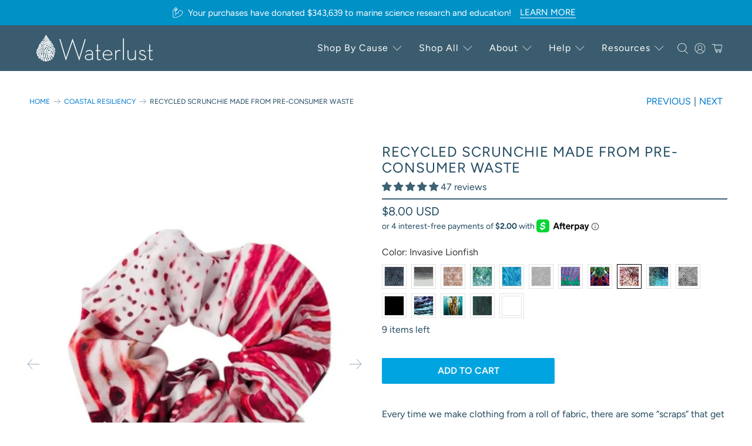

--- FILE ---
content_type: text/html; charset=utf-8
request_url: https://waterlust.com/collections/coastal-resiliency/products/printed-scrunchie-made-from-pre-consumer-waste?variant=39328860602404
body_size: 107863
content:


 <!doctype html>
<html class="no-js no-touch" lang="en">
<head><script type="application/vnd.locksmith+json" data-locksmith>{"version":"v254","locked":false,"initialized":true,"scope":"product","access_granted":true,"access_denied":false,"requires_customer":false,"manual_lock":false,"remote_lock":false,"has_timeout":false,"remote_rendered":null,"hide_resource":false,"hide_links_to_resource":false,"transparent":true,"locks":{"all":[],"opened":[]},"keys":[],"keys_signature":"78d0f7d1d568de99071ceeaeee6aa2dc2955045f36468813f5aba04626a0ce6f","state":{"template":"product.basic","theme":183145824549,"product":"printed-scrunchie-made-from-pre-consumer-waste","collection":"coastal-resiliency","page":null,"blog":null,"article":null,"app":null},"now":1768759160,"path":"\/collections\/coastal-resiliency\/products\/printed-scrunchie-made-from-pre-consumer-waste","locale_root_url":"\/","canonical_url":"https:\/\/waterlust.com\/products\/printed-scrunchie-made-from-pre-consumer-waste","customer_id":null,"customer_id_signature":"78d0f7d1d568de99071ceeaeee6aa2dc2955045f36468813f5aba04626a0ce6f","cart":null}</script><script data-locksmith>!function(){undefined;!function(){var s=window.Locksmith={},e=document.querySelector('script[type="application/vnd.locksmith+json"]'),n=e&&e.innerHTML;if(s.state={},s.util={},s.loading=!1,n)try{s.state=JSON.parse(n)}catch(d){}if(document.addEventListener&&document.querySelector){var o,i,a,t=[76,79,67,75,83,77,73,84,72,49,49],c=function(){i=t.slice(0)},l="style",r=function(e){e&&27!==e.keyCode&&"click"!==e.type||(document.removeEventListener("keydown",r),document.removeEventListener("click",r),o&&document.body.removeChild(o),o=null)};c(),document.addEventListener("keyup",function(e){if(e.keyCode===i[0]){if(clearTimeout(a),i.shift(),0<i.length)return void(a=setTimeout(c,1e3));c(),r(),(o=document.createElement("div"))[l].width="50%",o[l].maxWidth="1000px",o[l].height="85%",o[l].border="1px rgba(0, 0, 0, 0.2) solid",o[l].background="rgba(255, 255, 255, 0.99)",o[l].borderRadius="4px",o[l].position="fixed",o[l].top="50%",o[l].left="50%",o[l].transform="translateY(-50%) translateX(-50%)",o[l].boxShadow="0 2px 5px rgba(0, 0, 0, 0.3), 0 0 100vh 100vw rgba(0, 0, 0, 0.5)",o[l].zIndex="2147483645";var t=document.createElement("textarea");t.value=JSON.stringify(JSON.parse(n),null,2),t[l].border="none",t[l].display="block",t[l].boxSizing="border-box",t[l].width="100%",t[l].height="100%",t[l].background="transparent",t[l].padding="22px",t[l].fontFamily="monospace",t[l].fontSize="14px",t[l].color="#333",t[l].resize="none",t[l].outline="none",t.readOnly=!0,o.appendChild(t),document.body.appendChild(o),t.addEventListener("click",function(e){e.stopImmediatePropagation()}),t.select(),document.addEventListener("keydown",r),document.addEventListener("click",r)}})}s.isEmbedded=-1!==window.location.search.indexOf("_ab=0&_fd=0&_sc=1"),s.path=s.state.path||window.location.pathname,s.basePath=s.state.locale_root_url.concat("/apps/locksmith").replace(/^\/\//,"/"),s.reloading=!1,s.util.console=window.console||{log:function(){},error:function(){}},s.util.makeUrl=function(e,t){var n,o=s.basePath+e,i=[],a=s.cache();for(n in a)i.push(n+"="+encodeURIComponent(a[n]));for(n in t)i.push(n+"="+encodeURIComponent(t[n]));return s.state.customer_id&&(i.push("customer_id="+encodeURIComponent(s.state.customer_id)),i.push("customer_id_signature="+encodeURIComponent(s.state.customer_id_signature))),o+=(-1===o.indexOf("?")?"?":"&")+i.join("&")},s._initializeCallbacks=[],s.on=function(e,t){if("initialize"!==e)throw'Locksmith.on() currently only supports the "initialize" event';s._initializeCallbacks.push(t)},s.initializeSession=function(e){if(!s.isEmbedded){var t=!1,n=!0,o=!0;(e=e||{}).silent&&(o=n=!(t=!0)),s.ping({silent:t,spinner:n,reload:o,callback:function(){s._initializeCallbacks.forEach(function(e){e()})}})}},s.cache=function(e){var t={};try{var n=function i(e){return(document.cookie.match("(^|; )"+e+"=([^;]*)")||0)[2]};t=JSON.parse(decodeURIComponent(n("locksmith-params")||"{}"))}catch(d){}if(e){for(var o in e)t[o]=e[o];document.cookie="locksmith-params=; expires=Thu, 01 Jan 1970 00:00:00 GMT; path=/",document.cookie="locksmith-params="+encodeURIComponent(JSON.stringify(t))+"; path=/"}return t},s.cache.cart=s.state.cart,s.cache.cartLastSaved=null,s.params=s.cache(),s.util.reload=function(){s.reloading=!0;try{window.location.href=window.location.href.replace(/#.*/,"")}catch(d){s.util.console.error("Preferred reload method failed",d),window.location.reload()}},s.cache.saveCart=function(e){if(!s.cache.cart||s.cache.cart===s.cache.cartLastSaved)return e?e():null;var t=s.cache.cartLastSaved;s.cache.cartLastSaved=s.cache.cart,fetch("/cart/update.js",{method:"POST",headers:{"Content-Type":"application/json",Accept:"application/json"},body:JSON.stringify({attributes:{locksmith:s.cache.cart}})}).then(function(e){if(!e.ok)throw new Error("Cart update failed: "+e.status);return e.json()}).then(function(){e&&e()})["catch"](function(e){if(s.cache.cartLastSaved=t,!s.reloading)throw e})},s.util.spinnerHTML='<style>body{background:#FFF}@keyframes spin{from{transform:rotate(0deg)}to{transform:rotate(360deg)}}#loading{display:flex;width:100%;height:50vh;color:#777;align-items:center;justify-content:center}#loading .spinner{display:block;animation:spin 600ms linear infinite;position:relative;width:50px;height:50px}#loading .spinner-ring{stroke:currentColor;stroke-dasharray:100%;stroke-width:2px;stroke-linecap:round;fill:none}</style><div id="loading"><div class="spinner"><svg width="100%" height="100%"><svg preserveAspectRatio="xMinYMin"><circle class="spinner-ring" cx="50%" cy="50%" r="45%"></circle></svg></svg></div></div>',s.util.clobberBody=function(e){document.body.innerHTML=e},s.util.clobberDocument=function(e){e.responseText&&(e=e.responseText),document.documentElement&&document.removeChild(document.documentElement);var t=document.open("text/html","replace");t.writeln(e),t.close(),setTimeout(function(){var e=t.querySelector("[autofocus]");e&&e.focus()},100)},s.util.serializeForm=function(e){if(e&&"FORM"===e.nodeName){var t,n,o={};for(t=e.elements.length-1;0<=t;t-=1)if(""!==e.elements[t].name)switch(e.elements[t].nodeName){case"INPUT":switch(e.elements[t].type){default:case"text":case"hidden":case"password":case"button":case"reset":case"submit":o[e.elements[t].name]=e.elements[t].value;break;case"checkbox":case"radio":e.elements[t].checked&&(o[e.elements[t].name]=e.elements[t].value);break;case"file":}break;case"TEXTAREA":o[e.elements[t].name]=e.elements[t].value;break;case"SELECT":switch(e.elements[t].type){case"select-one":o[e.elements[t].name]=e.elements[t].value;break;case"select-multiple":for(n=e.elements[t].options.length-1;0<=n;n-=1)e.elements[t].options[n].selected&&(o[e.elements[t].name]=e.elements[t].options[n].value)}break;case"BUTTON":switch(e.elements[t].type){case"reset":case"submit":case"button":o[e.elements[t].name]=e.elements[t].value}}return o}},s.util.on=function(e,a,s,t){t=t||document;var c="locksmith-"+e+a,n=function(e){var t=e.target,n=e.target.parentElement,o=t&&t.className&&(t.className.baseVal||t.className)||"",i=n&&n.className&&(n.className.baseVal||n.className)||"";("string"==typeof o&&-1!==o.split(/\s+/).indexOf(a)||"string"==typeof i&&-1!==i.split(/\s+/).indexOf(a))&&!e[c]&&(e[c]=!0,s(e))};t.attachEvent?t.attachEvent(e,n):t.addEventListener(e,n,!1)},s.util.enableActions=function(e){s.util.on("click","locksmith-action",function(e){e.preventDefault();var t=e.target;t.dataset.confirmWith&&!confirm(t.dataset.confirmWith)||(t.disabled=!0,t.innerText=t.dataset.disableWith,s.post("/action",t.dataset.locksmithParams,{spinner:!1,type:"text",success:function(e){(e=JSON.parse(e.responseText)).message&&alert(e.message),s.util.reload()}}))},e)},s.util.inject=function(e,t){var n=["data","locksmith","append"];if(-1!==t.indexOf(n.join("-"))){var o=document.createElement("div");o.innerHTML=t,e.appendChild(o)}else e.innerHTML=t;var i,a,s=e.querySelectorAll("script");for(a=0;a<s.length;++a){i=s[a];var c=document.createElement("script");if(i.type&&(c.type=i.type),i.src)c.src=i.src;else{var l=document.createTextNode(i.innerHTML);c.appendChild(l)}e.appendChild(c)}var r=e.querySelector("[autofocus]");r&&r.focus()},s.post=function(e,t,n){!1!==(n=n||{}).spinner&&s.util.clobberBody(s.util.spinnerHTML);var o={};n.container===document?(o.layout=1,n.success=function(e){s.util.clobberDocument(e)}):n.container&&(o.layout=0,n.success=function(e){var t=document.getElementById(n.container);s.util.inject(t,e),t.id===t.firstChild.id&&t.parentElement.replaceChild(t.firstChild,t)}),n.form_type&&(t.form_type=n.form_type),n.include_layout_classes!==undefined&&(t.include_layout_classes=n.include_layout_classes),n.lock_id!==undefined&&(t.lock_id=n.lock_id),s.loading=!0;var i=s.util.makeUrl(e,o),a="json"===n.type||"text"===n.type;fetch(i,{method:"POST",headers:{"Content-Type":"application/json",Accept:a?"application/json":"text/html"},body:JSON.stringify(t)}).then(function(e){if(!e.ok)throw new Error("Request failed: "+e.status);return e.text()}).then(function(e){var t=n.success||s.util.clobberDocument;t(a?{responseText:e}:e)})["catch"](function(e){if(!s.reloading)if("dashboard.weglot.com"!==window.location.host){if(!n.silent)throw alert("Something went wrong! Please refresh and try again."),e;console.error(e)}else console.error(e)})["finally"](function(){s.loading=!1})},s.postResource=function(e,t){e.path=s.path,e.search=window.location.search,e.state=s.state,e.passcode&&(e.passcode=e.passcode.trim()),e.email&&(e.email=e.email.trim()),e.state.cart=s.cache.cart,e.locksmith_json=s.jsonTag,e.locksmith_json_signature=s.jsonTagSignature,s.post("/resource",e,t)},s.ping=function(e){if(!s.isEmbedded){e=e||{};s.post("/ping",{path:s.path,search:window.location.search,state:s.state},{spinner:!!e.spinner,silent:"undefined"==typeof e.silent||e.silent,type:"text",success:function(e){e&&e.responseText?(e=JSON.parse(e.responseText)).messages&&0<e.messages.length&&s.showMessages(e.messages):console.error("[Locksmith] Invalid result in ping callback:",e)}})}},s.timeoutMonitor=function(){var e=s.cache.cart;s.ping({callback:function(){e!==s.cache.cart||setTimeout(function(){s.timeoutMonitor()},6e4)}})},s.showMessages=function(e){var t=document.createElement("div");t.style.position="fixed",t.style.left=0,t.style.right=0,t.style.bottom="-50px",t.style.opacity=0,t.style.background="#191919",t.style.color="#ddd",t.style.transition="bottom 0.2s, opacity 0.2s",t.style.zIndex=999999,t.innerHTML=" <style>          .locksmith-ab .locksmith-b { display: none; }          .locksmith-ab.toggled .locksmith-b { display: flex; }          .locksmith-ab.toggled .locksmith-a { display: none; }          .locksmith-flex { display: flex; flex-wrap: wrap; justify-content: space-between; align-items: center; padding: 10px 20px; }          .locksmith-message + .locksmith-message { border-top: 1px #555 solid; }          .locksmith-message a { color: inherit; font-weight: bold; }          .locksmith-message a:hover { color: inherit; opacity: 0.8; }          a.locksmith-ab-toggle { font-weight: inherit; text-decoration: underline; }          .locksmith-text { flex-grow: 1; }          .locksmith-cta { flex-grow: 0; text-align: right; }          .locksmith-cta button { transform: scale(0.8); transform-origin: left; }          .locksmith-cta > * { display: block; }          .locksmith-cta > * + * { margin-top: 10px; }          .locksmith-message a.locksmith-close { flex-grow: 0; text-decoration: none; margin-left: 15px; font-size: 30px; font-family: monospace; display: block; padding: 2px 10px; }                    @media screen and (max-width: 600px) {            .locksmith-wide-only { display: none !important; }            .locksmith-flex { padding: 0 15px; }            .locksmith-flex > * { margin-top: 5px; margin-bottom: 5px; }            .locksmith-cta { text-align: left; }          }                    @media screen and (min-width: 601px) {            .locksmith-narrow-only { display: none !important; }          }</style>      "+e.map(function(e){return'<div class="locksmith-message">'+e+"</div>"}).join(""),document.body.appendChild(t),document.body.style.position="relative",document.body.parentElement.style.paddingBottom=t.offsetHeight+"px",setTimeout(function(){t.style.bottom=0,t.style.opacity=1},50),s.util.on("click","locksmith-ab-toggle",function(e){e.preventDefault();for(var t=e.target.parentElement;-1===t.className.split(" ").indexOf("locksmith-ab");)t=t.parentElement;-1!==t.className.split(" ").indexOf("toggled")?t.className=t.className.replace("toggled",""):t.className=t.className+" toggled"}),s.util.enableActions(t)}}()}();</script> <script data-locksmith>Locksmith.cache.cart=null</script> <script data-locksmith>Locksmith.jsonTag="{\"version\":\"v254\",\"locked\":false,\"initialized\":true,\"scope\":\"product\",\"access_granted\":true,\"access_denied\":false,\"requires_customer\":false,\"manual_lock\":false,\"remote_lock\":false,\"has_timeout\":false,\"remote_rendered\":null,\"hide_resource\":false,\"hide_links_to_resource\":false,\"transparent\":true,\"locks\":{\"all\":[],\"opened\":[]},\"keys\":[],\"keys_signature\":\"78d0f7d1d568de99071ceeaeee6aa2dc2955045f36468813f5aba04626a0ce6f\",\"state\":{\"template\":\"product.basic\",\"theme\":183145824549,\"product\":\"printed-scrunchie-made-from-pre-consumer-waste\",\"collection\":\"coastal-resiliency\",\"page\":null,\"blog\":null,\"article\":null,\"app\":null},\"now\":1768759160,\"path\":\"\\\/collections\\\/coastal-resiliency\\\/products\\\/printed-scrunchie-made-from-pre-consumer-waste\",\"locale_root_url\":\"\\\/\",\"canonical_url\":\"https:\\\/\\\/waterlust.com\\\/products\\\/printed-scrunchie-made-from-pre-consumer-waste\",\"customer_id\":null,\"customer_id_signature\":\"78d0f7d1d568de99071ceeaeee6aa2dc2955045f36468813f5aba04626a0ce6f\",\"cart\":null}";Locksmith.jsonTagSignature="6d5024d465ee666846dbf2dd183bfedadd8f89cf3243bc21a69aaf6350723163"</script>
<script>var _listeners=[];EventTarget.prototype.addEventListenerBase=EventTarget.prototype.addEventListener,EventTarget.prototype.addEventListener=function(e,t,p){_listeners.push({target:this,type:e,listener:t}),this.addEventListenerBase(e,t,p)},EventTarget.prototype.removeEventListeners=function(e){for(var t=0;t!=_listeners.length;t++){var r=_listeners[t],n=r.target,s=r.type,i=r.listener;n==this&&s==e&&this.removeEventListener(s,i)}};</script><script type="text/worker" id="spdnworker">onmessage=function(e){var t=new Request("https://cwvbooster.kirklandapps.com/optimize/53",{redirect:"follow"});fetch(t).then(e=>e.text()).then(e=>{postMessage(e)})};</script>
<script type="text/javascript">var spdnx=new Worker("data:text/javascript;base64,"+btoa(document.getElementById("spdnworker").textContent));spdnx.onmessage=function(t){var e=document.createElement("script");e.type="text/javascript",e.textContent=t.data,document.head.appendChild(e)},spdnx.postMessage("init");</script>
<script type="text/javascript" data-spdn="1">
const observer=new MutationObserver(mutations=>{mutations.forEach(({addedNodes})=>{addedNodes.forEach(node=>{
if(node.nodeType===1&&node.tagName==='SCRIPT'&&node.type=='application/json'){node.type='application/json';return;}
if(node.tagName==='SCRIPT'&&node.innerHTML.includes('asyncLoad')){node.type='text/spdnscript'}
if(node.nodeType===1&&node.tagName==='SCRIPT'&&node.innerHTML.includes('hotjar')){node.type='text/spdnscript'}
if(node.nodeType===1&&node.tagName==='SCRIPT'&&node.innerHTML.includes('guest_login')){return;}
if(node.nodeType===1&&node.tagName==='SCRIPT'&&node.innerHTML.includes('xklaviyo')){node.type='text/spdnscript'}
if(node.nodeType===1&&node.tagName==='SCRIPT'&&node.innerHTML.includes('recaptcha')){node.type='text/spdnscript'}
if(node.nodeType===1&&node.tagName==='SCRIPT'&&node.src.includes('klaviyo')){node.type='text/spdnscript'}
if(node.nodeType===1&&node.tagName==='SCRIPT'&&node.src.includes('shop.app')){node.type='text/spdnscript'}
if(node.nodeType===1&&node.tagName==='SCRIPT'&&node.src.includes('chat')){node.type='text/spdnscript'}
if(node.nodeType===1&&node.tagName==='SCRIPT'&&node.src.includes('consent')){node.type='text/spdnscript'}
if(node.nodeType===1&&node.tagName==='SCRIPT'&&node.src.includes('apps')){node.type='text/spdnscript'}
if(node.nodeType===1&&node.tagName==='SCRIPT'&&node.src.includes('extensions')){node.type='text/spdnscript'}
if(node.nodeType===1&&node.tagName==='SCRIPT'&&node.src.includes('judge.me')){node.type='text/spdnscript'}
if(node.nodeType===1&&node.tagName==='SCRIPT'&&node.innerHTML.includes('gorgias')){node.type='text/spdnscript'}
if(node.nodeType===1&&node.tagName==='SCRIPT'&&node.innerHTML.includes('perf')){node.type='text/spdnscript'}
if(node.nodeType===1&&node.tagName==='SCRIPT'&&node.innerHTML.includes('facebook.net')){node.type='text/spdnscript'}
if(node.nodeType===1&&node.tagName==='SCRIPT'&&node.src.includes('gorgias')){node.type='text/spdnscript'}
if(node.nodeType===1&&node.tagName==='SCRIPT'&&node.src.includes('stripe')){node.type='text/spdnscript'}
if(node.nodeType===1&&node.tagName==='SCRIPT'&&node.src.includes('mem')){node.type='text/spdnscript'}
if(node.nodeType===1&&node.tagName==='SCRIPT'&&node.src.includes('notify')){node.type='text/javascript'}
if(node.nodeType===1&&node.tagName==='SCRIPT'&&node.src.includes('privy')){node.type='text/spdnscript'}
if(node.nodeType===1&&node.tagName==='SCRIPT'&&node.src.includes('incart')){node.type='text/spdnscript'}
if(node.nodeType===1&&node.tagName==='SCRIPT'&&node.src.includes('webui')){node.type='text/spdnscript'}

 if(node.nodeType===1&&node.tagName==='SCRIPT'&&node.innerHTML.includes('gtag')){node.type='text/spdnscript'}
if(node.nodeType===1&&node.tagName==='SCRIPT'&&node.innerHTML.includes('tagmanager')){node.type='text/spdnscript'}
if(node.nodeType===1&&node.tagName==='SCRIPT'&&node.innerHTML.includes('gtm')){node.type='text/spdnscript'}
if(node.nodeType===1&&node.tagName==='SCRIPT'&&node.src.includes('googlet')){node.type='text/spdnscript'}
if(node.tagName==='SCRIPT'&&node.className=='analytics'){node.type='text/spdnscript'}  })})})
var ua = navigator.userAgent.toLowerCase();if ((ua.indexOf('chrome') > -1 || ua.indexOf('firefox') > -1) && window.location.href.indexOf("no-optimization") === -1 && window.location.href.indexOf("debug") === -1 && window.location.href.indexOf("cart") === -1 ) {observer.observe(document.documentElement,{childList:true,subtree:true})}</script> <!-- Elevate - 2025-11-19T22:26:22.816Z --><script>
      const environment = { rootUrl: '/', themeId: 183145824549, themeRole: 'main', activeCurrency: 'USD', template: { suffix: 'basic', type: 'product' }, isThemePreview: false };
      try { window.eab_data = { selectors: JSON.parse(`{"settings":{"excludeOutliers":true,"enableOrderTagging":false,"pausedSubscription":false,"productCostEnabled":true,"excludeGoogleTraffic":false,"disableNoteAttributes":false},"selectorsV2":[]}`) || {}, allTests: JSON.parse(`{"af62ab8e-2021-4508-b8f9-f0925f43917e":{"29957":{"variationName":"Control","trafficPercentage":50,"isDone":false,"isControl":true,"themeId":183145824549},"29958":{"variationName":"Variation 1","trafficPercentage":50,"isDone":false,"themeId":184119492901},"data":{"name":"Social proof moved up on PP test 2","isLive":false,"settings":{"afterDiscounts":true},"type":"THEME","filters":[],"isPersonalization":false}}}`) || {}, currencyFormat: "${{amount}}", environment: environment }; } catch(error) { console.log(error); window.eab_data = { selectors: {}, allTests: {}, currencyFormat: "${{amount}}", environment: environment }; }</script> <script data-cfasync='false' class='eab-redirect-script'>
!function(){function e(){var e=r("eabUserId");const t=J(),n=H();if(!e&&(t||n)){e=function(){try{if(window.crypto&&window.crypto.getRandomValues){const e=new Uint8Array(16);window.crypto.getRandomValues(e),e[6]=15&e[6]|64,e[8]=63&e[8]|128;const t=Array.from(e).map((e=>e.toString(16).padStart(2,"0")));return[t.slice(0,4).join(""),t.slice(4,6).join(""),t.slice(6,8).join(""),t.slice(8,10).join(""),t.slice(10,16).join("")].join("-")}}catch(e){console.log("Crypto UUID generation failed, falling back to Math.random()",e)}return"xxxxxxxx-xxxx-4xxx-yxxx-xxxxxxxxxxxx".replace(/[xy]/g,(function(e){const t=16*Math.random()|0;return("x"===e?t:3&t|8).toString(16)}))}();var a=new Date;a.setFullYear(a.getFullYear()+1);var i="; expires="+a.toUTCString();document.cookie="eabUserId="+e+i+"; path=/"}}function t(e,t){var r=new Date;r.setTime(r.getTime()+31536e6);var n="; expires="+r.toUTCString();document.cookie=e+"="+(t||"")+n+"; path=/"}function r(e){for(var t=e+"=",r=document.cookie.split(";"),n=0;n<r.length;n++){for(var a=r[n];" "==a.charAt(0);)a=a.substring(1,a.length);if(0==a.indexOf(t))return a.substring(t.length,a.length)}return null}function n(e){var t=r(e);if(t)try{return JSON.parse(t)}catch(e){return console.error("Error parsing JSON from cookie ",e),null}return{}}function a(e){return sessionStorage.getItem(e)}function i(e){var t={};return e.replace(/[?&]+([^=&]+)=([^&]*)/gi,(function(e,r,n){t[r]=n})),t}function o(e){if(!e||!e.trim())return"";const t=e.trim();try{const e=t.replace(/^https?:\/\//,""),r=`https://${e}`.replace(/\/+$/,""),n=new URL(r);return n.hostname.startsWith("www.")&&(n.hostname=n.hostname.substring(4)),n.toString().replace(/\/+$/,"")}catch(r){console.warn("URL parsing failed for:",e,r);return`https://${t.replace(/^https?:\/\//,"")}`.replace(/\/+$/,"")}}const s=window?.Shopify,c=window?.eab_data?.environment,l=s&&s?.routes?.root&&"/"!==s?.routes?.root?s?.routes?.root?.toLowerCase():"",d=c?.rootUrl&&"/"!==c.rootUrl?c.rootUrl.endsWith("/")?c.rootUrl.toLowerCase():(c.rootUrl+"/").toLowerCase():l;function u(){var e=window.location.pathname;d&&e.startsWith(d)&&(e=e.slice(d.length));const t=d.replace(/^\/|\/$/g,"");return t&&e.startsWith(`/${t}`)&&(e=e.slice(t.length+1)),"/"===e||"/index"===e||""===e?"index":/products\//.test(e)?"product":/collections\//.test(e)?"collection":/pages\//.test(e)?"page":e.endsWith("/cart")?"cart":e.endsWith("/search")?"search":"unknown"}localStorage.setItem("eabRootRoute",d||l);var f=window&&window.eab_data?window.eab_data.allTests:{};const p=window&&window.eab_data&&window.eab_data.selectors?window.eab_data.selectors.settings:{};var h=window.location.search,m=window.location.href,g=i(h);const w=g.abtid||sessionStorage.getItem("abtid");g.abtid&&sessionStorage.setItem("abtid",g.abtid);var b={};for(var v in f)if(f[v]){var y=f[v];"settings"!==v&&(v===w||v!==w&&y&&y.data&&y.data.isLive)&&(b[v]=y)}for(var U in b){var P=b[U];if(P.data&&"PRODUCT_GROUP"===P.data.type&&!P.data.isV2){var T={data:P.data},I={};for(var _ in P)if("data"!==_&&P[_]){var S=P[_],O=S.groupVariationId;I[O]||(I[O]={groupVariationId:O,variationName:S.variationName,trafficPercentage:S.trafficPercentage,isControl:S.isControl,isDone:S.isDone,products:[]}),I[O].products.push({id:S.id,variationId:_,handle:S.handle,groupId:S.groupId,link:S.link,productTitle:S.productTitle,price:S.price,productVariants:S.productVariants,prices:S.prices,originalProductHandle:S.originalProductHandle})}for(var R in I)I[R].products.forEach((e=>{e.variationId&&(T[e.variationId]=I[R])}));b[U]=T}}var k,C=n("ABTL")||{},L=((k=a("ABAV"))?JSON.parse(k):null)||{},E=a("eabReferrer"),x=a("eabEntry"),A=n("ABAU")||{};"string"==typeof E||sessionStorage.setItem("eabReferrer",document.referrer),null===x&&sessionStorage.setItem("eabEntry",m);var N=n("eabExcludedTests")||{},D=m.split("?")[0],j=i(m)||"";function $(e){var t,r=o(D),n=decodeURIComponent(r),a=C[e],i=b[e]?.[a]?.groupVariationId,s=b[e];const c=!s.data.isV2,l=window?.__st?.rid;for(var d in s)if(s[d]&&"data"!==d){var u=s[d];if(u.products&&Array.isArray(u.products))for(var f=0;f<u.products.length;f++){var p=u.products[f],h=p.link,m=p.handle,g=Number(p.id);if(h===n||n.endsWith(`products/${m}`)||g===l){t=p;break}}if(t)break}if(!t)return{};for(var w in s)if(s[w]&&"data"!==w){var v=s[w];if(v.products&&Array.isArray(v.products))for(var y=0;y<v.products.length;y++){var U=v.products[y];if(U.groupId===t.groupId&&v.groupVariationId===i)return{...U,variationId:c?U.variationId:w,groupVariationId:v.groupVariationId,variationName:v.variationName}}}return{}}function V(e){var r=C[e];const a=b[e].data.type;var i;b[e][r]||(r=function(e){for(var r=Object.keys(b[e]),n="0",a=0;a<r.length;a++){var i=r[a];if(b[e][i]&&"data"!==i&&!b[e][i].isDone){n=i,C[e]=n,t("ABTL",JSON.stringify(C)),L[e]=!1,A[e]=!1;break}}return n}(e)),"PRODUCT_GROUP"===a&&(i=$(e)),"PRODUCT_GROUP"!==a||b[e].data.isV2?A[e]||(A[e]=!0,t("ABAU",JSON.stringify(A))):(A[e]?A[e][i.variationId]||(A[e][i.variationId]=!0):A[e]={[i.variationId]:!0},t("ABAU",JSON.stringify(A)));var s=r,l=L[e];if("PRODUCT_GROUP"===a&&(s=i.variationId,l=L[i.variationId]),l||("PRODUCT_GROUP"===a?L[s]=!0:L[e]=!0,function(e,t){sessionStorage.setItem(e,JSON.stringify(t))}("ABAV",L)),"THEME"!==a){if("PRICE_PLUS"!==a&&"CONTENT"!==a&&"PRODUCT_TIME"!==a&&"PRODUCT_IMAGE"!==a&&"CHECKOUT"!==a&&"SHIPPING"!==a){var f=function(e,t){var r=b[e].data.type,n=b[e][t].isControl,a=m.split("?")[0],i=m.includes("?")?m.split("?")[1].split("&"):[],o=window.location.origin,s=d&&"/"!==d?d:"/";i=z(i,"abtr","true");var c,l=b[e][t];if("PRODUCT_GROUP"===r){c=o+s+"products/"+$(e).handle}else{if("PAGE"===r)return n||(i=z(i,"view",l.templateID)),a+"?"+i.join("&");{const e=o+s+"products/"+l.handle,t="SPLIT_URL"===r?l.splitUrlTestLinks?.[0]||l.link:l.templateID;c="PRODUCT"===r?e:t}}if("SPLIT_URL"===r){var u=new URL(c);if(u.search)i=function(e,t){const r={};return e.forEach((e=>{const[t,n]=e.split("=");r[t]=n})),t.forEach((e=>{const[t,n]=e.split("=");r[t]=n})),Object.entries(r).map((([e,t])=>`${e}=${t}`))}(i,u.search.substring(1).split("&"));if(!u.pathname.startsWith(s)){const e=u.pathname.startsWith("/")?u.pathname.substring(1):u.pathname,t=s.endsWith("/")?s.slice(0,-1):s;c=`${u.origin}${t}/${e}${u.hash}`}c=c.split("?")[0]}return c+(i.length?"?"+i.join("&"):"")}(e,r);!function(e,r,a){var i=u();const s=b[e].data;var c=s.type,l=o(m.split("?")[0]),d=o(a.split("?")[0]);const f=s?.settings?.checkVariant||!1;var p=g.view?g.view:"",h=b[e][r].templateID,w=l!==d,v=p!==h,y="PAGE"===c&&i===s.page,U="PRODUCT"===c||"SPLIT_URL"===c||"PRODUCT_GROUP"===c;U&&!f&&(a=function(e){try{const t=new URL(e);return t.searchParams.delete("variant"),t.toString()}catch(t){return console.error("Invalid URL provided:",t),e}}(a));"SPLIT_URL"===c&&(w=function({newUrl:e,testID:r,testVar:a}){try{const e=b[r].data,i=e?.redirectBehavior;if("redirectOnlyControlUrl"===i){if(b[r][a].isControl)return!1}if("redirectOnceControlUrlOnly"===i||"redirectOnce"===i){const e="eabRedirectedTests",o=n(e)||{};if(o[r])return!1;if(o[r]=!0,t(e,JSON.stringify(o)),"redirectOnceControlUrlOnly"===i){if(b[r][a].isControl)return!1}}const s=b[r][a];let c=[];if(s.splitUrlTestLinks&&s.splitUrlTestLinks.length>0?c=s.splitUrlTestLinks:s.link&&(c=[s.link]),c.length>0){const t=e?.settings?.checkVariant||!1,r=new URL(m),n=r.searchParams,a=o(r.origin+r.pathname);for(const e of c){const r=new URL(e),i=r.searchParams;if(a===o(r.origin+r.pathname)){let e=!0;for(const[r,a]of i.entries()){if("abtr"===r||"variant"===r&&!t)continue;if(n.get(r)!==a){e=!1;break}}if(e)return!1}}return!0}return!1}catch(t){return console.error("Error comparing split URLs:",t),o(m.split("?")[0])!==o(e.split("?")[0])}}({newUrl:a,testID:e,testVar:r}));(U&&w||y&&v)&&(window.location.href=a)}(e,r,f)}}else!function(e,r){var a=b[e][r],i=a.themeId,o=c?.themeId||window?.Shopify?.theme?.id;if(!i)return;const s=function(e){const t=n("eabThemeTests")||{};return Object.prototype.hasOwnProperty.call(t,e)}(e);s||function(e){const r=n("eabThemeTests")||{};r[e]=Date.now(),t("eabThemeTests",JSON.stringify(r))}(e);if(o===i)return;const l=new URL(window.location.toString());a.isControl?(l.searchParams.set("preview_theme_id",""),l.searchParams.set("_eab","1"),l.searchParams.delete("view"),l.searchParams.delete("_ab"),l.searchParams.delete("_fd"),l.searchParams.delete("_sc")):(l.searchParams.set("preview_theme_id",i.toString()),l.searchParams.set("_ab","0"),l.searchParams.set("_fd","0"),l.searchParams.set("_sc","1"),l.searchParams.delete("view"));t("eabThemeTest",e),window.location.assign(l.toString())}(e,r)}function G(e,t){for(var r=0;r<e.length;r++)if(t(e[r]))return r;return e.length-1}function J(){const e=navigator.userAgent||navigator.vendor||window.opera;return/((?:fban\/fbios|fb_iab\/fb4a)(?!.+fbav)|;fbav\/([\w\.]+);)/i.test(e)}function H(){const e=navigator.userAgent||navigator.vendor||window.opera;return/(instagram)[\/ ]([-\w\.]+)/i.test(e)}function M(){const e=a("eabEntry")||window.location.href;let t;try{t=new URLSearchParams(new URL(e).search)}catch{t=new URLSearchParams}const r=a("eabReferrer"),n=("string"==typeof r?r:document.referrer||"").toLowerCase(),i=n?new URL(n).hostname.replace("www.",""):"",o=new URL(window.location.href).hostname,s=J(),c=H(),l=function(){const e=navigator.userAgent||navigator.vendor||window.opera;return/musical_ly/i.test(e)}(),d=function(){const e=navigator.userAgent||navigator.vendor||window.opera;return/(pinterest)[\/ ]([-\w\.]+)/i.test(e)}();return s||["facebook.com","fb.com","fb.me","m.facebook.com","l.facebook.com","lm.facebook.com"].includes(i)?"facebook":c||i.includes("instagram")?"instagram":l||["tiktok.com","pangleglobal.com","ads.tiktok.com"].includes(i)?"tiktok":"pinterest"===t.get("utm_source")?.toLowerCase()||"pinterest_ads"===t.get("utm_source")?.toLowerCase()||d||i.includes("pinterest")||"pin.it"===i||t.has("epik")?"pinterest":t.has("gclid")||i.includes("google")?"google":n&&o!==i?"other":"direct"}function B(e){const t=a("eabEntry")||window.location.href;if(t)try{return new URLSearchParams(new URL(t).search).get(e)}catch{return null}return null}function W(e){const{type:t,operator:n,values:i,parameter:o}=e;let s;switch(t){case"country":s=r("localization");break;case"device":s=function(){const e=navigator.userAgent||navigator.vendor||window.opera||"",t=e.toLowerCase();return/windows nt.*tablet pc|pixelbook/i.test(e)||/(?:macintosh|windows nt|win(?:95|98)|linux x86_64)/i.test(e)&&!/android|mobile|tablet|ipad|iphone|ipod/i.test(t)?"desktop":/ipad|playbook|tablet|kindle|nexus (7|10)|xoom|sm-t\d+|galaxy tab|tb-\d+|tb\d+[a-z]+|lenovo.*tb|dtab|ideatab|mediapad|matepad|honor.*pad|pad\s+\d+|mi\s+pad|redmi.*pad|xiaomi.*pad|oppo.*pad|oneplus.*pad|opd\d+|tcl.*tab|9\d{3}[a-z]|kobo|archos.*5(?!\d)|ereader|droipad/i.test(e)||/android(?!.*mobile)/i.test(t)&&!/dalvik.*miui|pocophone|mi\s+mix|edge\s+\d+|sm-g9\d+|pixel\s+\d|pixel\s+fold|advan\s+\d{4}/i.test(e)?"tablet":/android.+mobile|iphone|ipod|windows phone|blackberry|mobile|phone|kaios/i.test(t)||/^mobile;/i.test(e)||/dalvik.*miui|pocophone|mi\s+mix|pixel\s+\d|pixel\s+fold/i.test(e)?"mobile":"desktop"}();break;case"source":s=M();break;case"utm":s=B(o);break;case"visitor":s="true"===sessionStorage.getItem("eabIsFirstVisit")?"first_time":"repeat";break;case"utm_source":case"utm_medium":case"utm_campaign":case"utm_content":s=B(t);break;case"url_string":s=window.location.href;break;case"referring_domain":try{const e=a("eabReferrer"),t="string"==typeof e?e:document.referrer||"";if(t){s=new URL(t).hostname.replace("www.","")}else s="direct"}catch(e){console.error("Error parsing referrer:",e),s="unknown"}break;case"entry_page":s=a("eabEntry");break;case"page":case"redirectUrls":s=window.location.pathname;break;default:return!1}switch(n){case"equals":return i===s;case"includes":return Array.isArray(i)&&i.includes(s);case"not_equals":return i!==s;case"not_includes":return Array.isArray(i)&&!i?.includes(s);case"contains":return!!s&&s.includes(i);case"not_contains":return!s||!s.includes(i);case"startsWith":return!!s&&s.startsWith(i);case"ends_with":return!!s&&s.endsWith(i);default:return!1}}function q(e){return e.some((e=>e.type?"AND"===e.type?e.conditions.every(W):"OR"===e.type&&e.conditions.some(W):e.conditions.every(W)))}g.eabUserPreview&&t("eabUserPreview","true");var F=function(e){try{var a={};for(var i in C)C[i]&&(a[i]=C[i]);let w=((e,t)=>{let r=!1,n=!1;e.forEach((e=>{const t=b[e];t&&("number"==typeof t.data?.testTrafficPercentage?r=!0:n=!0)}));const a=[],i=[],o=[];let s=0;if(t.forEach((e=>{const t=b[e],r=t.data?.testTrafficPercentage;"number"==typeof r?(a.push(e),s+=r,i.push(s)):o.push(e)})),r)return[];if(n)return o;const c=s,l=Math.max(0,100-c);s+=l,i.push(s);const d=Math.random()*s;var u=G(i,(function(e){return d<e}));return u!==i.length-1&&a[u]?[a[u]]:o})(Object.keys(a),e);for(var o=0;o<w.length;o++){var s=w[o],c=b[s];const e=c.data?.filters||[];if(e?.length>0){if(!q(e))continue}if("SHIPPING"===c.data.type){const e=c.data.shippingZones,t=e.countriesToInclude||[],n=e.countriesToExclude||[],a=r("localization")||localStorage.getItem("eabCountryCode");let i=!1;if(i=t.length>0?t.includes(a)&&!n.includes(a):!n.includes(a),!i)continue}var l=Object.keys(c).filter((function(e){return"data"!==e&&!c[e].isDone}));if("PRODUCT_GROUP"===s.type){let e={};l=l.filter((function(t){const r=c[t].groupVariationId;return!e[r]&&(e[r]=!0,!0)}))}if(l.length)if(c.data.isPersonalization){var d=l.find((function(e){return!c[e].isControl}));d&&(a[s]=d)}else{var u=!0;for(let e=0;e<l.length;e++)if("number"!=typeof c[l[e]].trafficPercentage){u=!1;break}var f=[],p=0;if(u)for(let e=0;e<l.length;e++){p+=c[l[e]].trafficPercentage,f.push(p)}else{var h=100/l.length;for(let e=0;e<l.length;e++)p+=h,f.push(p)}var m=Math.random()*p,g=l[G(f,(function(e){return m<e}))];a[s]=g}}t("ABTL",JSON.stringify(a)),C=n("ABTL")||{}}catch(e){console.error("Error in handleDecideTests",e)}};function z(e,t,r){let n=!1;const a=encodeURIComponent(r);return e=e.map((e=>{const[r]=e.split("=");return r===t?(n=!0,`${t}=${a}`):e})),n||e.push(`${t}=${a}`),e}function K(){(g.eabUserId&&t("eabUserId",g.eabUserId),g.eab_tests)&&(decodeURIComponent(g.eab_tests).split("~").forEach((function(e){!function(e){var t=e.split("_"),r=t[0],n=t[1],a="1"===t[2];for(var i in f)if(f[i]&&i.slice(-5)===r){C[i]=n,a&&(A[i]=!0);break}}(e)})),t("ABTL",JSON.stringify(C)),t("ABAU",JSON.stringify(A)))}function X(e){for(var t=e.split("?")[0];"/"===t.charAt(t.length-1);)t=t.slice(0,-1);var r=t.split("/");return r[r.length-1]}function Y(){var e=o(D),t=d?e.replace(d,"/"):e;const r=window?.__st?.rid;for(var n in b)if(b[n]&&C[n]){var a=b[n],i=a.data.type;if("PRODUCT_IMAGE"!==i&&"PRODUCT_TIME"!==i&&"CONTENT"!==i&&"SHIPPING"!==i&&"PRICE_PLUS"!==i&&"CHECKOUT"!==i){if("PAGE"===i){if(u()!==a.data.page)continue;if(a.data.testProducts){var s=X(e),l=decodeURIComponent(s),f=r?.toString();if(Array.isArray(a.data.testProducts)&&a.data.testProducts.includes(l)||Array.isArray(a.data.productIds)&&a.data.productIds.includes(f))return n}else if(a.data.collections){const t=X(e);if(a.data.collections.includes(t))return n}else{if(!a.data.testPages)return n;{const t=X(e),r=decodeURIComponent(t);if(Array.isArray(a.data.testPages)&&a.data.testPages.includes(r))return n}}}if("PRODUCT"===i||"PRODUCT_GROUP"===i){if(a.data?.filters?.length>0){if(a.data.filters.some((e=>e?.conditions?.some((e=>"redirectUrls"===e.type))))){if(q(a.data.filters))return n;continue}}if("PRODUCT_GROUP"===i){const e=$(n);if(e&&e.variationId)return n}else{const t=decodeURIComponent(e);for(var p in a){if(!a[p]||"data"===p)continue;if(a[p].link===t)return n;const e=a[p].handle;if(t.endsWith(`products/${e}`))return n;if(Number(a[p].id)===r)return n}}}if("SPLIT_URL"===i){const r="redirectOnlyControlUrl"===a.data?.redirectBehavior,i="redirectOnceControlUrlOnly"===a.data?.redirectBehavior,s=a.data?.settings?.checkVariant||!1;for(let c in a){if(!a[c]||"data"===c)continue;if((r||i)&&!a[c].isControl)continue;let l=[];a[c].splitUrlTestLinks&&a[c].splitUrlTestLinks.length>0?l=a[c].splitUrlTestLinks:a[c].link&&(l=[a[c].link]);for(let r of l){let a=o(r);if(a.includes("?")){const[r,i]=a.split("?");let o;o=d?t.split("?")[0]:e.split("?")[0];const c=new URL(m).searchParams,l=r===o;let u=!0;const f=new URLSearchParams(`?${i}`);for(const[e,t]of f.entries()){if("variant"===e&&!s)continue;if("abtr"===e)continue;const r=c.get(e);if(""===t&&""===r)continue;const n=decodeURIComponent(t||"");if(decodeURIComponent(r||"")!==n){u=!1;break}}if(l&&u)return n}else if(d){if(a===t)return n}else if(a===e)return n}}}if("THEME"===i){const e=ce(),t=c?.themeId||window?.Shopify?.theme?.id;for(const r in a){if(!a[r]||"data"===r)continue;const i=a[r].themeId;if(i===t)return n;if(e===i)return n}}}}return null}function Z(e,t){if(t.startsWith("*")&&t.endsWith("*")){const r=t.slice(1,-1);return e.includes(r)}if(t.startsWith("*")){const r=t.slice(1);return e.endsWith(r)}return t===e||"*"===t}function Q(){const e=J(),t=H();("fbclid"in g||e||t)&&function(){var e=n("ABTL"),t=r("eabUserId"),a=Object.keys(e).map((function(t){var r=t.length>=5?t.slice(-5):t,n=A[t]?"1":"0";return r+"_"+e[t]+"_"+n})).join("~"),i=new URL(m),o=new URLSearchParams(i.search);o.set("eab_tests",a),t&&o.set("eabUserId",t),i.search=o.toString(),window.history.replaceState({},"",i.toString())}()}function ee(){if(p?.disableNoteAttributes)return void function(){var e=new XMLHttpRequest;e.open("GET","/cart.js"),e.setRequestHeader("Content-Type","application/json"),e.onreadystatechange=function(){if(4===e.readyState&&200===e.status){const t=JSON.parse(e.responseText).attributes||{};(t._eabTestsList||t._eabUserId||t._eabList||t._eabPreviewTest)&&function(){var e=new XMLHttpRequest;e.open("POST","/cart/update.js"),e.setRequestHeader("Content-Type","application/json"),e.onreadystatechange=function(){4===e.readyState&&200===e.status?console.log("Successfully cleaned up note attributes"):4===e.readyState&&200!==e.status&&console.log("Error cleaning up note attributes")};const t={_eabTestsList:null,_eabUserId:null,_eabList:null,_eabPreviewTest:null};e.send(JSON.stringify({attributes:t}))}()}},e.send()}();var e=new XMLHttpRequest;e.open("POST","/cart/update.js"),e.setRequestHeader("Content-Type","application/json"),e.onreadystatechange=function(){4===e.readyState&&200===e.status?console.log("success"):4===e.readyState&&200!==e.status&&console.log("Error getting cart data")};var t={};for(var n in b)A[n]&&(t[n]=C[n]);var a=r("eabUserId"),i="true"===r("eabUserPreview");let o={_eabTestsList:JSON.stringify(t),_eabUserId:a,_eabList:JSON.stringify(C),_eabPreviewTest:i&&w?w:null};e.send(JSON.stringify({attributes:o}))}function te(e,t){const r=document.createElement("input");return r.type="hidden",r.name=e,r.value=t,r}function re(){if("true"===r("eabUserPreview"))return!1;if(!(window.location.search.includes("preview_theme_id")||window.location.hostname.includes("shopifypreview.com")||c&&"main"!==c.themeRole||window?.Shopify&&window?.Shopify?.theme&&"main"!==window?.Shopify?.theme?.role))return!1;const e=ce(),t=C&&Object.keys(C).some((t=>{const r=f[t],n=C[t];return"THEME"===r?.data?.type&&r?.data?.isLive&&r[n]?.themeId===e}));if(t)return se(),!1;{const e=n("eabThemeTests")||{},t=Object.keys(e).some((e=>C&&Object.prototype.hasOwnProperty.call(C,e)));return!!t&&(function(){const e=new URL(window.location.toString());e.searchParams.set("preview_theme_id",""),e.searchParams.set("_eab","1"),window.location.replace(e.toString())}(),!0)}}var ne=-1!==window.location.hostname.indexOf("shopifypreview.com");const ae=(navigator.userAgent||"").toLowerCase(),ie=["googlebot","adsbot","headlesschrome","bingbot","storebot","facebookexternalhit","sebot-wa","amazonproductbot","claudebot","yandexbot","applebot","searchbot","inspectiontool","crawler"].some((e=>ae.includes(e)));var oe="true"===g.elevate_preview;function se(){const e=Object.entries(C).some((([e,t])=>{const r=f[e];return r&&r.data&&"THEME"===r.data.type&&!r[t]?.isControl}));e&&function(e,t=1e4){return new Promise(((r,n)=>{const a=document.querySelector(e);if(a)return void r(a);const i=new MutationObserver((()=>{const t=document.querySelector(e);if(t)return i.disconnect(),void r(t)}));i.observe(document.documentElement,{childList:!0,subtree:!0}),setTimeout((()=>{i.disconnect(),n(new Error(`Element with selector "${e}" not found within ${t}ms`))}),t)}))}("#PBarNextFrameWrapper",1e4).then((e=>e.remove())).catch((e=>console.error(e)))}function ce(){const e=new URLSearchParams(window.location.search).get("preview_theme_id");return e?parseInt(e):c?.themeId||window?.Shopify?.theme?.id||null}ne||oe||ie||(se(),function(){try{if(re())return;if(e(),localStorage.getItem("eabFirstTimeVisit")||(sessionStorage.setItem("eabIsFirstVisit","true"),localStorage.setItem("eabFirstTimeVisit",(new Date).valueOf().toString())),b&&0===Object.keys(b).length)return;!function(){try{if(g&&(g.eab_tests||g.eabUserId)&&K(),g&&g.gclid){var e=Y();if(!e)return;var r="PRODUCT"===b[e].data.type||"PRODUCT_GROUP"===b[e].data.type||"PRICE_PLUS"===b[e].data.type;const n=p?.excludeGoogleTraffic??!0;e&&!A[e]&&r&&n&&(N[e]=!0,t("eabExcludedTests",JSON.stringify(N)))}}catch(e){console.log("Err url params",e)}}();var a=function(){var e=[];for(var t in b)C&&C[t]||N[t]||e.push(t);return e}();a.length>0&&F(a);var i=Y();i&&!("abtr"in j)&&!0!==N[i]&&V(i),Q(),function(){try{if(!p?.trackRT)return;const e=n("ABRT")||{};let r=!1;const a={};for(const e in b)if(b[e]){a[e]={name:b[e].data?.name||"Unknown Test",variants:{}};for(const t in b[e]){if("data"===t||!b[e][t])continue;const r=b[e][t].variationName||`Variation ${t}`;a[e].variants[t]=r}}r=JSON.stringify(e)!==JSON.stringify(a),r&&t("ABRT",JSON.stringify(a))}catch(e){console.error("Error in trackRunningTests:",e)}}(),window.addEventListener("load",(function(){!function(){const e=Object.keys(b).filter((e=>"SHIPPING"===b[e].data.type));if(0===e?.length||!e)return;const t=document.querySelectorAll('form[action$="/cart/add"]'),n=r("eabUserId");let a=[];for(let t=0;t<e.length;t++){const r=e[t];let n;if(C[r])n=C[r],a.push(n);else{let e=null;for(let t in b[r])if("data"!==t&&b[r][t].isControl){e=t;break}e&&a.push(e)}}const i=a.join(",");t.forEach((t=>{t.querySelector('input[name="properties[_eabVisitorId]"]')||t.appendChild(te("properties[_eabVisitorId]",n));let r=t.querySelector('input[name="properties[_eabShippingTests]"]');e.length>0?r?r.value=i:t.appendChild(te("properties[_eabShippingTests]",i)):r&&t.removeChild(r)})),fetch("/cart.js").then((e=>e.json())).then((async t=>{for(let r=0;r<t.items.length;r++){const a=t.items[r],o=a.key;let s=!1,c={...a.properties};if(e.length>0&&(c._eabVisitorId&&c._eabVisitorId===n||(c._eabVisitorId=n,s=!0)),e.length>0)if(c._eabShippingTests){let t=c._eabShippingTests.split(","),r=t.some((t=>!e.includes(t)))||e.some((e=>!t.includes(e)));r&&(c._eabShippingTests=i,s=!0)}else c._eabShippingTests=i,s=!0;else c._eabShippingTests&&(delete c._eabShippingTests,s=!0);if(s){const e={id:o,properties:c,quantity:a.quantity};await fetch("/cart/change.js",{method:"POST",headers:{"Content-Type":"application/json"},body:JSON.stringify(e)}).then((e=>{if(!e.ok)throw new Error(`Failed to update item on line ${o}`);return e.json()})).then((e=>{console.log(`Successfully updated item on line ${o}`)})).catch((e=>{console.error("Error updating cart item:",e)}))}}})).catch((e=>{console.error("Error fetching cart:",e)}))}()})),function(){let e=!1;for(const t in b){if(!C[t]||N[t]||A[t])continue;const r=b[t].data.type;if("PRODUCT_IMAGE"===r||"PRODUCT_TIME"===r||"CONTENT"===r||"PRICE_PLUS"===r||"CHECKOUT"===r||"CUSTOM_CODE"===r||"SHIPPING"===r){if("PRICE_PLUS"===r){const e=c?.activeCurrency||window?.Shopify?.currency?.active;if(!(b[t].data.currencies||[]).includes(e))continue}if("CONTENT"===r||"CUSTOM_CODE"===r){const e=b[t].data.pathnames||[],r=window.location.pathname;if(!e.length)continue;const n=b[t].data.excludePathnames||[];if(n.length&&n.some((e=>Z(r,e))))continue;if(!e.some((e=>Z(r,e))))continue}A[t]=!0,e=!0}}e&&t("ABAU",JSON.stringify(A))}(),ee(),o=window?.__st?.rid,o?localStorage.setItem("eabProductPageId",o):localStorage.removeItem("eabProductPageId")}catch(e){console.error("eabos",e)}var o}()),window.addEventListener("load",(function(){if(function(e,t){let r=new URL(window.location.href),n=e[`${r.pathname}::${r.searchParams.get("view")||""}`];n&&t(r.toString(),n)}(function(){const e={},t=window.location.origin,r=window?.eab_data?.allTests||{};return Object.keys(r).forEach((n=>{if("settings"===n)return;const a=r[n],{isLive:i,type:o,page:s}=a.data;i&&Object.keys(a).forEach((r=>{if("data"===r)return;let i=[];if(a[r].splitUrlTestLinks?.length>0?i=a[r].splitUrlTestLinks:a[r].link&&(i=[a[r].link]),"PAGE"===o&&0===i.length){let e;switch(s){case"index":e=`${t}/`;break;case"collection":e=`${t}/collections/all`;break;case"product":e=`${t}/products`;break;case"page":e=`${t}/pages`;break;default:e=t}a[r].templateID&&(e+="?view="+a[r].templateID),i=[e]}i.forEach((t=>{if(!t)return;let a=new URL(t),i=a.pathname,o=a.searchParams.get("view")||"";e[`${i}::${o}`]={testId:n,variantId:r,pathname:i,view:o,url:t}}))}))})),e}(),((e,t)=>{var n;n=()=>function(e,t){let n={url:e,...t,country:r("localization")||null};fetch("/apps/elevateab/handle404",{method:"POST",body:JSON.stringify(n)})}(e,t),fetch(e,{method:"HEAD",headers:{"Cache-Control":"no-cache, no-store, must-revalidate",Pragma:"no-cache",Expires:"0"}}).then((e=>{404===e.status&&n()}))})),"true"===r("eabUserPreview")&&w){var e=document.createElement("script");e.src="https://ds0wlyksfn0sb.cloudfront.net/preview_bar.js",e.async=!0,document.head.appendChild(e)}}))}();
</script> <script>
window.KiwiSizing = window.KiwiSizing === undefined ? {} : window.KiwiSizing;
KiwiSizing.shop = "waterlust-llc.myshopify.com";


KiwiSizing.data = {
  collections: "112991404132,89937444964,266029301796,102890242148,90047152228,89321504868,89342345316,464783278373,166303793188,112991567972,633587171621,261855477796,166919995428,640022380837,123201224804,260657971236,439954047269,112991633508,482432647461,166304284708,87399596132,87411654756,123723513956",
  tags: "abalone restoration,accessories,Black Circularity,brain coral,coastal resiliency,coral conservation,Coral Reef Restoration,florida springs,fountain of youth,invasive lionfish,kelp,kelp restoration,lionfish,mantis,mantis moxie,mantis shrimp,meta-environmental-impact-main-fabric-journey,parrotfish,Parrotfish \u0026 Protecting Coral Reef Ecosystems,parrotfish \u0026 protecting coral reefs,Scrunchies,Sea Fan,sea turtle conservation,sea turtle research,sea turtle survival,solids,Spotted Eagle Ray Research,tiger shark research,tiger shark trailblazer,whale shark research,whale shark warrior,womens",
  product: "4833771323428",
  vendor: "guatemalaNOTSHIPPED",
  type: "Scrunchies",
  title: "Recycled Scrunchie Made From Pre-Consumer Waste",
  images: ["\/\/waterlust.com\/cdn\/shop\/products\/waterlust-recycled-scrunchie-made-from-pre-consumer-waste-15252215234596.jpg?v=1754672386","\/\/waterlust.com\/cdn\/shop\/products\/waterlust-recycled-scrunchie-made-from-pre-consumer-waste-15079830781988.jpg?v=1754672386","\/\/waterlust.com\/cdn\/shop\/products\/waterlust-recycled-scrunchie-made-from-pre-consumer-waste-28486187352100.jpg?v=1765399268","\/\/waterlust.com\/cdn\/shop\/products\/waterlust-recycled-scrunchie-made-from-pre-consumer-waste-sea-turtle-survival-15079832354852.jpg?v=1765399268","\/\/waterlust.com\/cdn\/shop\/products\/waterlust-recycled-scrunchie-made-from-pre-consumer-waste-28485326176292.jpg?v=1765399268","\/\/waterlust.com\/cdn\/shop\/products\/waterlust-recycled-scrunchie-made-from-pre-consumer-waste-15118749204516.jpg?v=1765399268","\/\/waterlust.com\/cdn\/shop\/products\/waterlust-recycled-scrunchie-made-from-pre-consumer-waste-15118743535652.jpg?v=1765399268","\/\/waterlust.com\/cdn\/shop\/products\/waterlust-recycled-scrunchie-made-from-pre-consumer-waste-15150274838564.jpg?v=1765399268","\/\/waterlust.com\/cdn\/shop\/products\/waterlust-recycled-scrunchie-made-from-pre-consumer-waste-abalone-restoration-15079834877988.jpg?v=1765399268","\/\/waterlust.com\/cdn\/shop\/products\/waterlust-recycled-scrunchie-made-from-pre-consumer-waste-spotted-eagle-ray-15252218347556.jpg?v=1765399268","\/\/waterlust.com\/cdn\/shop\/products\/waterlust-recycled-scrunchie-made-from-pre-consumer-waste-parrotfish-protection-28485268668452.jpg?v=1765399268","\/\/waterlust.com\/cdn\/shop\/products\/waterlust-recycled-scrunchie-made-from-pre-consumer-waste-sun-kissed-sea-28485999427620.jpg?v=1765399268","\/\/waterlust.com\/cdn\/shop\/products\/waterlust-recycled-scrunchie-made-from-pre-consumer-waste-whale-shark-warrior-15079813087268.jpg?v=1765399268","\/\/waterlust.com\/cdn\/shop\/products\/waterlust-recycled-scrunchie-made-from-pre-consumer-waste-invasive-lionfish-28486232768548.jpg?v=1765399268","\/\/waterlust.com\/cdn\/shop\/products\/waterlust-recycled-scrunchie-made-from-pre-consumer-waste-sea-fan-atic-28046434172964.jpg?v=1765399268","\/\/waterlust.com\/cdn\/shop\/products\/waterlust-recycled-scrunchie-made-from-pre-consumer-waste-tiger-shark-trailblazer-15079817052196.jpg?v=1765399268","\/\/waterlust.com\/cdn\/shop\/products\/waterlust-recycled-scrunchie-made-from-pre-consumer-waste-fountain-of-youth-15252191150116.jpg?v=1765399268","\/\/waterlust.com\/cdn\/shop\/products\/waterlust-recycled-scrunchie-made-from-pre-consumer-waste-black-circularity-40027868922149.jpg?v=1765399268","\/\/waterlust.com\/cdn\/shop\/files\/waterlust-recycled-scrunchie-made-from-pre-consumer-waste-mantis-moxie-41814062825765.jpg?v=1765399268","\/\/waterlust.com\/cdn\/shop\/files\/waterlust-recycled-scrunchie-made-from-pre-consumer-waste-kelp-line-art-1176018475.jpg?v=1765399268","\/\/waterlust.com\/cdn\/shop\/files\/waterlust-recycled-scrunchie-made-from-pre-consumer-waste-kelp-forest-1176018474.jpg?v=1765399268","\/\/waterlust.com\/cdn\/shop\/files\/waterlust-recycled-scrunchie-made-from-pre-consumer-waste-mermaid-1210934445.jpg?v=1765491637","\/\/waterlust.com\/cdn\/shop\/files\/waterlust-recycled-scrunchie-made-from-pre-consumer-waste-coral-conservation-43672870846757.jpg?v=1765482452","\/\/waterlust.com\/cdn\/shop\/products\/waterlust-recycled-scrunchie-made-from-pre-consumer-waste-15118745600036.jpg?v=1765482452","\/\/waterlust.com\/cdn\/shop\/files\/waterlust-recycled-scrunchie-made-from-pre-consumer-waste-43672871403813.jpg?v=1765482452","\/\/waterlust.com\/cdn\/shop\/products\/waterlust-recycled-scrunchie-made-from-pre-consumer-waste-28499778306084.jpg?v=1765482452"],
};

</script> <script>
    window.Store = window.Store || {};
    window.Store.id = 13762101348;</script> <meta charset="utf-8"> <meta http-equiv="cleartype" content="on"> <meta name="robots" content="index,follow"> <meta name="viewport" content="width=device-width,initial-scale=1"> <meta name="theme-color" content="#ffffff"> <link rel="canonical" href="https://waterlust.com/products/printed-scrunchie-made-from-pre-consumer-waste"><title>Recycled Scrunchie Made From Pre-Consumer Waste/ Scrap Material - Waterlust</title> <!-- DNS prefetches --> <link rel="dns-prefetch" href="https://cdn.shopify.com"> <link rel="dns-prefetch" href="https://fonts.shopify.com"> <link rel="dns-prefetch" href="https://monorail-edge.shopifysvc.com"> <link rel="dns-prefetch" href="https://ajax.googleapis.com"> <!-- Preconnects --> <link rel="preconnect" href="https://cdn.shopify.com" crossorigin> <link rel="preconnect" href="https://fonts.shopify.com" crossorigin> <link rel="preconnect" href="https://monorail-edge.shopifysvc.com"> <link rel="preconnect" href="https://ajax.googleapis.com"> <!-- Preloads --> <!-- Preload CSS --> <link rel="preload" href="//waterlust.com/cdn/shop/t/105/assets/fancybox.css?v=30466120580444283401763504829" as="style"> <link rel="preload" href="//waterlust.com/cdn/shop/t/105/assets/styles.css?v=34950282402480051671763570262" as="style"> <!-- Preload JS --> <link rel="preload" href="https://ajax.googleapis.com/ajax/libs/jquery/3.6.0/jquery.min.js" as="script"> <link rel="preload" href="//waterlust.com/cdn/shop/t/105/assets/vendors.js?v=11282825012671617991763504829" as="script"> <link rel="preload" href="//waterlust.com/cdn/shop/t/105/assets/utilities.js?v=142785669596737058271763504829" as="script"> <link rel="preload" href="//waterlust.com/cdn/shop/t/105/assets/app.js?v=115740781135518117041763504829" as="script"> <link rel="preload" href="/services/javascripts/currencies.js" as="script"> <link rel="preload" href="//waterlust.com/cdn/shop/t/105/assets/currencyConversion.js?v=131509219858779596601763504829" as="script"> <!-- CSS for Flex --> <link rel="stylesheet" href="//waterlust.com/cdn/shop/t/105/assets/fancybox.css?v=30466120580444283401763504829"> <link rel="stylesheet" href="//waterlust.com/cdn/shop/t/105/assets/styles.css?v=34950282402480051671763570262"> <script>
    window.PXUTheme = window.PXUTheme || {};
    window.PXUTheme.version = '3.5.0';
    window.PXUTheme.name = 'Flex';</script> <script>
    

window.PXUTheme = window.PXUTheme || {};


window.PXUTheme.info = {
  name: 'Flex',
  version: '3.0.0'
}


window.PXUTheme.currency = {};
window.PXUTheme.currency.show_multiple_currencies = false;
window.PXUTheme.currency.presentment_currency = "USD";
window.PXUTheme.currency.default_currency = "USD";
window.PXUTheme.currency.display_format = "money_with_currency_format";
window.PXUTheme.currency.money_format = "${{amount}} USD";
window.PXUTheme.currency.money_format_no_currency = "${{amount}}";
window.PXUTheme.currency.money_format_currency = "${{amount}} USD";
window.PXUTheme.currency.native_multi_currency = true;
window.PXUTheme.currency.iso_code = "USD";
window.PXUTheme.currency.symbol = "$";



window.PXUTheme.allCountryOptionTags = "\u003coption value=\"United States\" data-provinces=\"[[\u0026quot;Alabama\u0026quot;,\u0026quot;Alabama\u0026quot;],[\u0026quot;Alaska\u0026quot;,\u0026quot;Alaska\u0026quot;],[\u0026quot;American Samoa\u0026quot;,\u0026quot;American Samoa\u0026quot;],[\u0026quot;Arizona\u0026quot;,\u0026quot;Arizona\u0026quot;],[\u0026quot;Arkansas\u0026quot;,\u0026quot;Arkansas\u0026quot;],[\u0026quot;Armed Forces Americas\u0026quot;,\u0026quot;Armed Forces Americas\u0026quot;],[\u0026quot;Armed Forces Europe\u0026quot;,\u0026quot;Armed Forces Europe\u0026quot;],[\u0026quot;Armed Forces Pacific\u0026quot;,\u0026quot;Armed Forces Pacific\u0026quot;],[\u0026quot;California\u0026quot;,\u0026quot;California\u0026quot;],[\u0026quot;Colorado\u0026quot;,\u0026quot;Colorado\u0026quot;],[\u0026quot;Connecticut\u0026quot;,\u0026quot;Connecticut\u0026quot;],[\u0026quot;Delaware\u0026quot;,\u0026quot;Delaware\u0026quot;],[\u0026quot;District of Columbia\u0026quot;,\u0026quot;Washington DC\u0026quot;],[\u0026quot;Federated States of Micronesia\u0026quot;,\u0026quot;Micronesia\u0026quot;],[\u0026quot;Florida\u0026quot;,\u0026quot;Florida\u0026quot;],[\u0026quot;Georgia\u0026quot;,\u0026quot;Georgia\u0026quot;],[\u0026quot;Guam\u0026quot;,\u0026quot;Guam\u0026quot;],[\u0026quot;Hawaii\u0026quot;,\u0026quot;Hawaii\u0026quot;],[\u0026quot;Idaho\u0026quot;,\u0026quot;Idaho\u0026quot;],[\u0026quot;Illinois\u0026quot;,\u0026quot;Illinois\u0026quot;],[\u0026quot;Indiana\u0026quot;,\u0026quot;Indiana\u0026quot;],[\u0026quot;Iowa\u0026quot;,\u0026quot;Iowa\u0026quot;],[\u0026quot;Kansas\u0026quot;,\u0026quot;Kansas\u0026quot;],[\u0026quot;Kentucky\u0026quot;,\u0026quot;Kentucky\u0026quot;],[\u0026quot;Louisiana\u0026quot;,\u0026quot;Louisiana\u0026quot;],[\u0026quot;Maine\u0026quot;,\u0026quot;Maine\u0026quot;],[\u0026quot;Marshall Islands\u0026quot;,\u0026quot;Marshall Islands\u0026quot;],[\u0026quot;Maryland\u0026quot;,\u0026quot;Maryland\u0026quot;],[\u0026quot;Massachusetts\u0026quot;,\u0026quot;Massachusetts\u0026quot;],[\u0026quot;Michigan\u0026quot;,\u0026quot;Michigan\u0026quot;],[\u0026quot;Minnesota\u0026quot;,\u0026quot;Minnesota\u0026quot;],[\u0026quot;Mississippi\u0026quot;,\u0026quot;Mississippi\u0026quot;],[\u0026quot;Missouri\u0026quot;,\u0026quot;Missouri\u0026quot;],[\u0026quot;Montana\u0026quot;,\u0026quot;Montana\u0026quot;],[\u0026quot;Nebraska\u0026quot;,\u0026quot;Nebraska\u0026quot;],[\u0026quot;Nevada\u0026quot;,\u0026quot;Nevada\u0026quot;],[\u0026quot;New Hampshire\u0026quot;,\u0026quot;New Hampshire\u0026quot;],[\u0026quot;New Jersey\u0026quot;,\u0026quot;New Jersey\u0026quot;],[\u0026quot;New Mexico\u0026quot;,\u0026quot;New Mexico\u0026quot;],[\u0026quot;New York\u0026quot;,\u0026quot;New York\u0026quot;],[\u0026quot;North Carolina\u0026quot;,\u0026quot;North Carolina\u0026quot;],[\u0026quot;North Dakota\u0026quot;,\u0026quot;North Dakota\u0026quot;],[\u0026quot;Northern Mariana Islands\u0026quot;,\u0026quot;Northern Mariana Islands\u0026quot;],[\u0026quot;Ohio\u0026quot;,\u0026quot;Ohio\u0026quot;],[\u0026quot;Oklahoma\u0026quot;,\u0026quot;Oklahoma\u0026quot;],[\u0026quot;Oregon\u0026quot;,\u0026quot;Oregon\u0026quot;],[\u0026quot;Palau\u0026quot;,\u0026quot;Palau\u0026quot;],[\u0026quot;Pennsylvania\u0026quot;,\u0026quot;Pennsylvania\u0026quot;],[\u0026quot;Puerto Rico\u0026quot;,\u0026quot;Puerto Rico\u0026quot;],[\u0026quot;Rhode Island\u0026quot;,\u0026quot;Rhode Island\u0026quot;],[\u0026quot;South Carolina\u0026quot;,\u0026quot;South Carolina\u0026quot;],[\u0026quot;South Dakota\u0026quot;,\u0026quot;South Dakota\u0026quot;],[\u0026quot;Tennessee\u0026quot;,\u0026quot;Tennessee\u0026quot;],[\u0026quot;Texas\u0026quot;,\u0026quot;Texas\u0026quot;],[\u0026quot;Utah\u0026quot;,\u0026quot;Utah\u0026quot;],[\u0026quot;Vermont\u0026quot;,\u0026quot;Vermont\u0026quot;],[\u0026quot;Virgin Islands\u0026quot;,\u0026quot;U.S. Virgin Islands\u0026quot;],[\u0026quot;Virginia\u0026quot;,\u0026quot;Virginia\u0026quot;],[\u0026quot;Washington\u0026quot;,\u0026quot;Washington\u0026quot;],[\u0026quot;West Virginia\u0026quot;,\u0026quot;West Virginia\u0026quot;],[\u0026quot;Wisconsin\u0026quot;,\u0026quot;Wisconsin\u0026quot;],[\u0026quot;Wyoming\u0026quot;,\u0026quot;Wyoming\u0026quot;]]\"\u003eUnited States\u003c\/option\u003e\n\u003coption value=\"Australia\" data-provinces=\"[[\u0026quot;Australian Capital Territory\u0026quot;,\u0026quot;Australian Capital Territory\u0026quot;],[\u0026quot;New South Wales\u0026quot;,\u0026quot;New South Wales\u0026quot;],[\u0026quot;Northern Territory\u0026quot;,\u0026quot;Northern Territory\u0026quot;],[\u0026quot;Queensland\u0026quot;,\u0026quot;Queensland\u0026quot;],[\u0026quot;South Australia\u0026quot;,\u0026quot;South Australia\u0026quot;],[\u0026quot;Tasmania\u0026quot;,\u0026quot;Tasmania\u0026quot;],[\u0026quot;Victoria\u0026quot;,\u0026quot;Victoria\u0026quot;],[\u0026quot;Western Australia\u0026quot;,\u0026quot;Western Australia\u0026quot;]]\"\u003eAustralia\u003c\/option\u003e\n\u003coption value=\"Canada\" data-provinces=\"[[\u0026quot;Alberta\u0026quot;,\u0026quot;Alberta\u0026quot;],[\u0026quot;British Columbia\u0026quot;,\u0026quot;British Columbia\u0026quot;],[\u0026quot;Manitoba\u0026quot;,\u0026quot;Manitoba\u0026quot;],[\u0026quot;New Brunswick\u0026quot;,\u0026quot;New Brunswick\u0026quot;],[\u0026quot;Newfoundland and Labrador\u0026quot;,\u0026quot;Newfoundland and Labrador\u0026quot;],[\u0026quot;Northwest Territories\u0026quot;,\u0026quot;Northwest Territories\u0026quot;],[\u0026quot;Nova Scotia\u0026quot;,\u0026quot;Nova Scotia\u0026quot;],[\u0026quot;Nunavut\u0026quot;,\u0026quot;Nunavut\u0026quot;],[\u0026quot;Ontario\u0026quot;,\u0026quot;Ontario\u0026quot;],[\u0026quot;Prince Edward Island\u0026quot;,\u0026quot;Prince Edward Island\u0026quot;],[\u0026quot;Quebec\u0026quot;,\u0026quot;Quebec\u0026quot;],[\u0026quot;Saskatchewan\u0026quot;,\u0026quot;Saskatchewan\u0026quot;],[\u0026quot;Yukon\u0026quot;,\u0026quot;Yukon\u0026quot;]]\"\u003eCanada\u003c\/option\u003e\n\u003coption value=\"Germany\" data-provinces=\"[]\"\u003eGermany\u003c\/option\u003e\n\u003coption value=\"---\" data-provinces=\"[]\"\u003e---\u003c\/option\u003e\n\u003coption value=\"Afghanistan\" data-provinces=\"[]\"\u003eAfghanistan\u003c\/option\u003e\n\u003coption value=\"Aland Islands\" data-provinces=\"[]\"\u003eÅland Islands\u003c\/option\u003e\n\u003coption value=\"Albania\" data-provinces=\"[]\"\u003eAlbania\u003c\/option\u003e\n\u003coption value=\"Algeria\" data-provinces=\"[]\"\u003eAlgeria\u003c\/option\u003e\n\u003coption value=\"Andorra\" data-provinces=\"[]\"\u003eAndorra\u003c\/option\u003e\n\u003coption value=\"Angola\" data-provinces=\"[]\"\u003eAngola\u003c\/option\u003e\n\u003coption value=\"Anguilla\" data-provinces=\"[]\"\u003eAnguilla\u003c\/option\u003e\n\u003coption value=\"Antigua And Barbuda\" data-provinces=\"[]\"\u003eAntigua \u0026 Barbuda\u003c\/option\u003e\n\u003coption value=\"Argentina\" data-provinces=\"[[\u0026quot;Buenos Aires\u0026quot;,\u0026quot;Buenos Aires Province\u0026quot;],[\u0026quot;Catamarca\u0026quot;,\u0026quot;Catamarca\u0026quot;],[\u0026quot;Chaco\u0026quot;,\u0026quot;Chaco\u0026quot;],[\u0026quot;Chubut\u0026quot;,\u0026quot;Chubut\u0026quot;],[\u0026quot;Ciudad Autónoma de Buenos Aires\u0026quot;,\u0026quot;Buenos Aires (Autonomous City)\u0026quot;],[\u0026quot;Corrientes\u0026quot;,\u0026quot;Corrientes\u0026quot;],[\u0026quot;Córdoba\u0026quot;,\u0026quot;Córdoba\u0026quot;],[\u0026quot;Entre Ríos\u0026quot;,\u0026quot;Entre Ríos\u0026quot;],[\u0026quot;Formosa\u0026quot;,\u0026quot;Formosa\u0026quot;],[\u0026quot;Jujuy\u0026quot;,\u0026quot;Jujuy\u0026quot;],[\u0026quot;La Pampa\u0026quot;,\u0026quot;La Pampa\u0026quot;],[\u0026quot;La Rioja\u0026quot;,\u0026quot;La Rioja\u0026quot;],[\u0026quot;Mendoza\u0026quot;,\u0026quot;Mendoza\u0026quot;],[\u0026quot;Misiones\u0026quot;,\u0026quot;Misiones\u0026quot;],[\u0026quot;Neuquén\u0026quot;,\u0026quot;Neuquén\u0026quot;],[\u0026quot;Río Negro\u0026quot;,\u0026quot;Río Negro\u0026quot;],[\u0026quot;Salta\u0026quot;,\u0026quot;Salta\u0026quot;],[\u0026quot;San Juan\u0026quot;,\u0026quot;San Juan\u0026quot;],[\u0026quot;San Luis\u0026quot;,\u0026quot;San Luis\u0026quot;],[\u0026quot;Santa Cruz\u0026quot;,\u0026quot;Santa Cruz\u0026quot;],[\u0026quot;Santa Fe\u0026quot;,\u0026quot;Santa Fe\u0026quot;],[\u0026quot;Santiago Del Estero\u0026quot;,\u0026quot;Santiago del Estero\u0026quot;],[\u0026quot;Tierra Del Fuego\u0026quot;,\u0026quot;Tierra del Fuego\u0026quot;],[\u0026quot;Tucumán\u0026quot;,\u0026quot;Tucumán\u0026quot;]]\"\u003eArgentina\u003c\/option\u003e\n\u003coption value=\"Armenia\" data-provinces=\"[]\"\u003eArmenia\u003c\/option\u003e\n\u003coption value=\"Aruba\" data-provinces=\"[]\"\u003eAruba\u003c\/option\u003e\n\u003coption value=\"Ascension Island\" data-provinces=\"[]\"\u003eAscension Island\u003c\/option\u003e\n\u003coption value=\"Australia\" data-provinces=\"[[\u0026quot;Australian Capital Territory\u0026quot;,\u0026quot;Australian Capital Territory\u0026quot;],[\u0026quot;New South Wales\u0026quot;,\u0026quot;New South Wales\u0026quot;],[\u0026quot;Northern Territory\u0026quot;,\u0026quot;Northern Territory\u0026quot;],[\u0026quot;Queensland\u0026quot;,\u0026quot;Queensland\u0026quot;],[\u0026quot;South Australia\u0026quot;,\u0026quot;South Australia\u0026quot;],[\u0026quot;Tasmania\u0026quot;,\u0026quot;Tasmania\u0026quot;],[\u0026quot;Victoria\u0026quot;,\u0026quot;Victoria\u0026quot;],[\u0026quot;Western Australia\u0026quot;,\u0026quot;Western Australia\u0026quot;]]\"\u003eAustralia\u003c\/option\u003e\n\u003coption value=\"Austria\" data-provinces=\"[]\"\u003eAustria\u003c\/option\u003e\n\u003coption value=\"Azerbaijan\" data-provinces=\"[]\"\u003eAzerbaijan\u003c\/option\u003e\n\u003coption value=\"Bahamas\" data-provinces=\"[]\"\u003eBahamas\u003c\/option\u003e\n\u003coption value=\"Bahrain\" data-provinces=\"[]\"\u003eBahrain\u003c\/option\u003e\n\u003coption value=\"Bangladesh\" data-provinces=\"[]\"\u003eBangladesh\u003c\/option\u003e\n\u003coption value=\"Barbados\" data-provinces=\"[]\"\u003eBarbados\u003c\/option\u003e\n\u003coption value=\"Belarus\" data-provinces=\"[]\"\u003eBelarus\u003c\/option\u003e\n\u003coption value=\"Belgium\" data-provinces=\"[]\"\u003eBelgium\u003c\/option\u003e\n\u003coption value=\"Belize\" data-provinces=\"[]\"\u003eBelize\u003c\/option\u003e\n\u003coption value=\"Benin\" data-provinces=\"[]\"\u003eBenin\u003c\/option\u003e\n\u003coption value=\"Bermuda\" data-provinces=\"[]\"\u003eBermuda\u003c\/option\u003e\n\u003coption value=\"Bhutan\" data-provinces=\"[]\"\u003eBhutan\u003c\/option\u003e\n\u003coption value=\"Bolivia\" data-provinces=\"[]\"\u003eBolivia\u003c\/option\u003e\n\u003coption value=\"Bosnia And Herzegovina\" data-provinces=\"[]\"\u003eBosnia \u0026 Herzegovina\u003c\/option\u003e\n\u003coption value=\"Botswana\" data-provinces=\"[]\"\u003eBotswana\u003c\/option\u003e\n\u003coption value=\"Brazil\" data-provinces=\"[[\u0026quot;Acre\u0026quot;,\u0026quot;Acre\u0026quot;],[\u0026quot;Alagoas\u0026quot;,\u0026quot;Alagoas\u0026quot;],[\u0026quot;Amapá\u0026quot;,\u0026quot;Amapá\u0026quot;],[\u0026quot;Amazonas\u0026quot;,\u0026quot;Amazonas\u0026quot;],[\u0026quot;Bahia\u0026quot;,\u0026quot;Bahia\u0026quot;],[\u0026quot;Ceará\u0026quot;,\u0026quot;Ceará\u0026quot;],[\u0026quot;Distrito Federal\u0026quot;,\u0026quot;Federal District\u0026quot;],[\u0026quot;Espírito Santo\u0026quot;,\u0026quot;Espírito Santo\u0026quot;],[\u0026quot;Goiás\u0026quot;,\u0026quot;Goiás\u0026quot;],[\u0026quot;Maranhão\u0026quot;,\u0026quot;Maranhão\u0026quot;],[\u0026quot;Mato Grosso\u0026quot;,\u0026quot;Mato Grosso\u0026quot;],[\u0026quot;Mato Grosso do Sul\u0026quot;,\u0026quot;Mato Grosso do Sul\u0026quot;],[\u0026quot;Minas Gerais\u0026quot;,\u0026quot;Minas Gerais\u0026quot;],[\u0026quot;Paraná\u0026quot;,\u0026quot;Paraná\u0026quot;],[\u0026quot;Paraíba\u0026quot;,\u0026quot;Paraíba\u0026quot;],[\u0026quot;Pará\u0026quot;,\u0026quot;Pará\u0026quot;],[\u0026quot;Pernambuco\u0026quot;,\u0026quot;Pernambuco\u0026quot;],[\u0026quot;Piauí\u0026quot;,\u0026quot;Piauí\u0026quot;],[\u0026quot;Rio Grande do Norte\u0026quot;,\u0026quot;Rio Grande do Norte\u0026quot;],[\u0026quot;Rio Grande do Sul\u0026quot;,\u0026quot;Rio Grande do Sul\u0026quot;],[\u0026quot;Rio de Janeiro\u0026quot;,\u0026quot;Rio de Janeiro\u0026quot;],[\u0026quot;Rondônia\u0026quot;,\u0026quot;Rondônia\u0026quot;],[\u0026quot;Roraima\u0026quot;,\u0026quot;Roraima\u0026quot;],[\u0026quot;Santa Catarina\u0026quot;,\u0026quot;Santa Catarina\u0026quot;],[\u0026quot;Sergipe\u0026quot;,\u0026quot;Sergipe\u0026quot;],[\u0026quot;São Paulo\u0026quot;,\u0026quot;São Paulo\u0026quot;],[\u0026quot;Tocantins\u0026quot;,\u0026quot;Tocantins\u0026quot;]]\"\u003eBrazil\u003c\/option\u003e\n\u003coption value=\"British Indian Ocean Territory\" data-provinces=\"[]\"\u003eBritish Indian Ocean Territory\u003c\/option\u003e\n\u003coption value=\"Virgin Islands, British\" data-provinces=\"[]\"\u003eBritish Virgin Islands\u003c\/option\u003e\n\u003coption value=\"Brunei\" data-provinces=\"[]\"\u003eBrunei\u003c\/option\u003e\n\u003coption value=\"Bulgaria\" data-provinces=\"[]\"\u003eBulgaria\u003c\/option\u003e\n\u003coption value=\"Burkina Faso\" data-provinces=\"[]\"\u003eBurkina Faso\u003c\/option\u003e\n\u003coption value=\"Burundi\" data-provinces=\"[]\"\u003eBurundi\u003c\/option\u003e\n\u003coption value=\"Cambodia\" data-provinces=\"[]\"\u003eCambodia\u003c\/option\u003e\n\u003coption value=\"Republic of Cameroon\" data-provinces=\"[]\"\u003eCameroon\u003c\/option\u003e\n\u003coption value=\"Canada\" data-provinces=\"[[\u0026quot;Alberta\u0026quot;,\u0026quot;Alberta\u0026quot;],[\u0026quot;British Columbia\u0026quot;,\u0026quot;British Columbia\u0026quot;],[\u0026quot;Manitoba\u0026quot;,\u0026quot;Manitoba\u0026quot;],[\u0026quot;New Brunswick\u0026quot;,\u0026quot;New Brunswick\u0026quot;],[\u0026quot;Newfoundland and Labrador\u0026quot;,\u0026quot;Newfoundland and Labrador\u0026quot;],[\u0026quot;Northwest Territories\u0026quot;,\u0026quot;Northwest Territories\u0026quot;],[\u0026quot;Nova Scotia\u0026quot;,\u0026quot;Nova Scotia\u0026quot;],[\u0026quot;Nunavut\u0026quot;,\u0026quot;Nunavut\u0026quot;],[\u0026quot;Ontario\u0026quot;,\u0026quot;Ontario\u0026quot;],[\u0026quot;Prince Edward Island\u0026quot;,\u0026quot;Prince Edward Island\u0026quot;],[\u0026quot;Quebec\u0026quot;,\u0026quot;Quebec\u0026quot;],[\u0026quot;Saskatchewan\u0026quot;,\u0026quot;Saskatchewan\u0026quot;],[\u0026quot;Yukon\u0026quot;,\u0026quot;Yukon\u0026quot;]]\"\u003eCanada\u003c\/option\u003e\n\u003coption value=\"Cape Verde\" data-provinces=\"[]\"\u003eCape Verde\u003c\/option\u003e\n\u003coption value=\"Caribbean Netherlands\" data-provinces=\"[]\"\u003eCaribbean Netherlands\u003c\/option\u003e\n\u003coption value=\"Cayman Islands\" data-provinces=\"[]\"\u003eCayman Islands\u003c\/option\u003e\n\u003coption value=\"Central African Republic\" data-provinces=\"[]\"\u003eCentral African Republic\u003c\/option\u003e\n\u003coption value=\"Chad\" data-provinces=\"[]\"\u003eChad\u003c\/option\u003e\n\u003coption value=\"Chile\" data-provinces=\"[[\u0026quot;Antofagasta\u0026quot;,\u0026quot;Antofagasta\u0026quot;],[\u0026quot;Araucanía\u0026quot;,\u0026quot;Araucanía\u0026quot;],[\u0026quot;Arica and Parinacota\u0026quot;,\u0026quot;Arica y Parinacota\u0026quot;],[\u0026quot;Atacama\u0026quot;,\u0026quot;Atacama\u0026quot;],[\u0026quot;Aysén\u0026quot;,\u0026quot;Aysén\u0026quot;],[\u0026quot;Biobío\u0026quot;,\u0026quot;Bío Bío\u0026quot;],[\u0026quot;Coquimbo\u0026quot;,\u0026quot;Coquimbo\u0026quot;],[\u0026quot;Los Lagos\u0026quot;,\u0026quot;Los Lagos\u0026quot;],[\u0026quot;Los Ríos\u0026quot;,\u0026quot;Los Ríos\u0026quot;],[\u0026quot;Magallanes\u0026quot;,\u0026quot;Magallanes Region\u0026quot;],[\u0026quot;Maule\u0026quot;,\u0026quot;Maule\u0026quot;],[\u0026quot;O\u0026#39;Higgins\u0026quot;,\u0026quot;Libertador General Bernardo O’Higgins\u0026quot;],[\u0026quot;Santiago\u0026quot;,\u0026quot;Santiago Metropolitan\u0026quot;],[\u0026quot;Tarapacá\u0026quot;,\u0026quot;Tarapacá\u0026quot;],[\u0026quot;Valparaíso\u0026quot;,\u0026quot;Valparaíso\u0026quot;],[\u0026quot;Ñuble\u0026quot;,\u0026quot;Ñuble\u0026quot;]]\"\u003eChile\u003c\/option\u003e\n\u003coption value=\"China\" data-provinces=\"[[\u0026quot;Anhui\u0026quot;,\u0026quot;Anhui\u0026quot;],[\u0026quot;Beijing\u0026quot;,\u0026quot;Beijing\u0026quot;],[\u0026quot;Chongqing\u0026quot;,\u0026quot;Chongqing\u0026quot;],[\u0026quot;Fujian\u0026quot;,\u0026quot;Fujian\u0026quot;],[\u0026quot;Gansu\u0026quot;,\u0026quot;Gansu\u0026quot;],[\u0026quot;Guangdong\u0026quot;,\u0026quot;Guangdong\u0026quot;],[\u0026quot;Guangxi\u0026quot;,\u0026quot;Guangxi\u0026quot;],[\u0026quot;Guizhou\u0026quot;,\u0026quot;Guizhou\u0026quot;],[\u0026quot;Hainan\u0026quot;,\u0026quot;Hainan\u0026quot;],[\u0026quot;Hebei\u0026quot;,\u0026quot;Hebei\u0026quot;],[\u0026quot;Heilongjiang\u0026quot;,\u0026quot;Heilongjiang\u0026quot;],[\u0026quot;Henan\u0026quot;,\u0026quot;Henan\u0026quot;],[\u0026quot;Hubei\u0026quot;,\u0026quot;Hubei\u0026quot;],[\u0026quot;Hunan\u0026quot;,\u0026quot;Hunan\u0026quot;],[\u0026quot;Inner Mongolia\u0026quot;,\u0026quot;Inner Mongolia\u0026quot;],[\u0026quot;Jiangsu\u0026quot;,\u0026quot;Jiangsu\u0026quot;],[\u0026quot;Jiangxi\u0026quot;,\u0026quot;Jiangxi\u0026quot;],[\u0026quot;Jilin\u0026quot;,\u0026quot;Jilin\u0026quot;],[\u0026quot;Liaoning\u0026quot;,\u0026quot;Liaoning\u0026quot;],[\u0026quot;Ningxia\u0026quot;,\u0026quot;Ningxia\u0026quot;],[\u0026quot;Qinghai\u0026quot;,\u0026quot;Qinghai\u0026quot;],[\u0026quot;Shaanxi\u0026quot;,\u0026quot;Shaanxi\u0026quot;],[\u0026quot;Shandong\u0026quot;,\u0026quot;Shandong\u0026quot;],[\u0026quot;Shanghai\u0026quot;,\u0026quot;Shanghai\u0026quot;],[\u0026quot;Shanxi\u0026quot;,\u0026quot;Shanxi\u0026quot;],[\u0026quot;Sichuan\u0026quot;,\u0026quot;Sichuan\u0026quot;],[\u0026quot;Tianjin\u0026quot;,\u0026quot;Tianjin\u0026quot;],[\u0026quot;Xinjiang\u0026quot;,\u0026quot;Xinjiang\u0026quot;],[\u0026quot;Xizang\u0026quot;,\u0026quot;Tibet\u0026quot;],[\u0026quot;Yunnan\u0026quot;,\u0026quot;Yunnan\u0026quot;],[\u0026quot;Zhejiang\u0026quot;,\u0026quot;Zhejiang\u0026quot;]]\"\u003eChina\u003c\/option\u003e\n\u003coption value=\"Christmas Island\" data-provinces=\"[]\"\u003eChristmas Island\u003c\/option\u003e\n\u003coption value=\"Cocos (Keeling) Islands\" data-provinces=\"[]\"\u003eCocos (Keeling) Islands\u003c\/option\u003e\n\u003coption value=\"Colombia\" data-provinces=\"[[\u0026quot;Amazonas\u0026quot;,\u0026quot;Amazonas\u0026quot;],[\u0026quot;Antioquia\u0026quot;,\u0026quot;Antioquia\u0026quot;],[\u0026quot;Arauca\u0026quot;,\u0026quot;Arauca\u0026quot;],[\u0026quot;Atlántico\u0026quot;,\u0026quot;Atlántico\u0026quot;],[\u0026quot;Bogotá, D.C.\u0026quot;,\u0026quot;Capital District\u0026quot;],[\u0026quot;Bolívar\u0026quot;,\u0026quot;Bolívar\u0026quot;],[\u0026quot;Boyacá\u0026quot;,\u0026quot;Boyacá\u0026quot;],[\u0026quot;Caldas\u0026quot;,\u0026quot;Caldas\u0026quot;],[\u0026quot;Caquetá\u0026quot;,\u0026quot;Caquetá\u0026quot;],[\u0026quot;Casanare\u0026quot;,\u0026quot;Casanare\u0026quot;],[\u0026quot;Cauca\u0026quot;,\u0026quot;Cauca\u0026quot;],[\u0026quot;Cesar\u0026quot;,\u0026quot;Cesar\u0026quot;],[\u0026quot;Chocó\u0026quot;,\u0026quot;Chocó\u0026quot;],[\u0026quot;Cundinamarca\u0026quot;,\u0026quot;Cundinamarca\u0026quot;],[\u0026quot;Córdoba\u0026quot;,\u0026quot;Córdoba\u0026quot;],[\u0026quot;Guainía\u0026quot;,\u0026quot;Guainía\u0026quot;],[\u0026quot;Guaviare\u0026quot;,\u0026quot;Guaviare\u0026quot;],[\u0026quot;Huila\u0026quot;,\u0026quot;Huila\u0026quot;],[\u0026quot;La Guajira\u0026quot;,\u0026quot;La Guajira\u0026quot;],[\u0026quot;Magdalena\u0026quot;,\u0026quot;Magdalena\u0026quot;],[\u0026quot;Meta\u0026quot;,\u0026quot;Meta\u0026quot;],[\u0026quot;Nariño\u0026quot;,\u0026quot;Nariño\u0026quot;],[\u0026quot;Norte de Santander\u0026quot;,\u0026quot;Norte de Santander\u0026quot;],[\u0026quot;Putumayo\u0026quot;,\u0026quot;Putumayo\u0026quot;],[\u0026quot;Quindío\u0026quot;,\u0026quot;Quindío\u0026quot;],[\u0026quot;Risaralda\u0026quot;,\u0026quot;Risaralda\u0026quot;],[\u0026quot;San Andrés, Providencia y Santa Catalina\u0026quot;,\u0026quot;San Andrés \\u0026 Providencia\u0026quot;],[\u0026quot;Santander\u0026quot;,\u0026quot;Santander\u0026quot;],[\u0026quot;Sucre\u0026quot;,\u0026quot;Sucre\u0026quot;],[\u0026quot;Tolima\u0026quot;,\u0026quot;Tolima\u0026quot;],[\u0026quot;Valle del Cauca\u0026quot;,\u0026quot;Valle del Cauca\u0026quot;],[\u0026quot;Vaupés\u0026quot;,\u0026quot;Vaupés\u0026quot;],[\u0026quot;Vichada\u0026quot;,\u0026quot;Vichada\u0026quot;]]\"\u003eColombia\u003c\/option\u003e\n\u003coption value=\"Comoros\" data-provinces=\"[]\"\u003eComoros\u003c\/option\u003e\n\u003coption value=\"Congo\" data-provinces=\"[]\"\u003eCongo - Brazzaville\u003c\/option\u003e\n\u003coption value=\"Congo, The Democratic Republic Of The\" data-provinces=\"[]\"\u003eCongo - Kinshasa\u003c\/option\u003e\n\u003coption value=\"Cook Islands\" data-provinces=\"[]\"\u003eCook Islands\u003c\/option\u003e\n\u003coption value=\"Costa Rica\" data-provinces=\"[[\u0026quot;Alajuela\u0026quot;,\u0026quot;Alajuela\u0026quot;],[\u0026quot;Cartago\u0026quot;,\u0026quot;Cartago\u0026quot;],[\u0026quot;Guanacaste\u0026quot;,\u0026quot;Guanacaste\u0026quot;],[\u0026quot;Heredia\u0026quot;,\u0026quot;Heredia\u0026quot;],[\u0026quot;Limón\u0026quot;,\u0026quot;Limón\u0026quot;],[\u0026quot;Puntarenas\u0026quot;,\u0026quot;Puntarenas\u0026quot;],[\u0026quot;San José\u0026quot;,\u0026quot;San José\u0026quot;]]\"\u003eCosta Rica\u003c\/option\u003e\n\u003coption value=\"Croatia\" data-provinces=\"[]\"\u003eCroatia\u003c\/option\u003e\n\u003coption value=\"Curaçao\" data-provinces=\"[]\"\u003eCuraçao\u003c\/option\u003e\n\u003coption value=\"Cyprus\" data-provinces=\"[]\"\u003eCyprus\u003c\/option\u003e\n\u003coption value=\"Czech Republic\" data-provinces=\"[]\"\u003eCzechia\u003c\/option\u003e\n\u003coption value=\"Côte d'Ivoire\" data-provinces=\"[]\"\u003eCôte d’Ivoire\u003c\/option\u003e\n\u003coption value=\"Denmark\" data-provinces=\"[]\"\u003eDenmark\u003c\/option\u003e\n\u003coption value=\"Djibouti\" data-provinces=\"[]\"\u003eDjibouti\u003c\/option\u003e\n\u003coption value=\"Dominica\" data-provinces=\"[]\"\u003eDominica\u003c\/option\u003e\n\u003coption value=\"Dominican Republic\" data-provinces=\"[]\"\u003eDominican Republic\u003c\/option\u003e\n\u003coption value=\"Ecuador\" data-provinces=\"[]\"\u003eEcuador\u003c\/option\u003e\n\u003coption value=\"Egypt\" data-provinces=\"[[\u0026quot;6th of October\u0026quot;,\u0026quot;6th of October\u0026quot;],[\u0026quot;Al Sharqia\u0026quot;,\u0026quot;Al Sharqia\u0026quot;],[\u0026quot;Alexandria\u0026quot;,\u0026quot;Alexandria\u0026quot;],[\u0026quot;Aswan\u0026quot;,\u0026quot;Aswan\u0026quot;],[\u0026quot;Asyut\u0026quot;,\u0026quot;Asyut\u0026quot;],[\u0026quot;Beheira\u0026quot;,\u0026quot;Beheira\u0026quot;],[\u0026quot;Beni Suef\u0026quot;,\u0026quot;Beni Suef\u0026quot;],[\u0026quot;Cairo\u0026quot;,\u0026quot;Cairo\u0026quot;],[\u0026quot;Dakahlia\u0026quot;,\u0026quot;Dakahlia\u0026quot;],[\u0026quot;Damietta\u0026quot;,\u0026quot;Damietta\u0026quot;],[\u0026quot;Faiyum\u0026quot;,\u0026quot;Faiyum\u0026quot;],[\u0026quot;Gharbia\u0026quot;,\u0026quot;Gharbia\u0026quot;],[\u0026quot;Giza\u0026quot;,\u0026quot;Giza\u0026quot;],[\u0026quot;Helwan\u0026quot;,\u0026quot;Helwan\u0026quot;],[\u0026quot;Ismailia\u0026quot;,\u0026quot;Ismailia\u0026quot;],[\u0026quot;Kafr el-Sheikh\u0026quot;,\u0026quot;Kafr el-Sheikh\u0026quot;],[\u0026quot;Luxor\u0026quot;,\u0026quot;Luxor\u0026quot;],[\u0026quot;Matrouh\u0026quot;,\u0026quot;Matrouh\u0026quot;],[\u0026quot;Minya\u0026quot;,\u0026quot;Minya\u0026quot;],[\u0026quot;Monufia\u0026quot;,\u0026quot;Monufia\u0026quot;],[\u0026quot;New Valley\u0026quot;,\u0026quot;New Valley\u0026quot;],[\u0026quot;North Sinai\u0026quot;,\u0026quot;North Sinai\u0026quot;],[\u0026quot;Port Said\u0026quot;,\u0026quot;Port Said\u0026quot;],[\u0026quot;Qalyubia\u0026quot;,\u0026quot;Qalyubia\u0026quot;],[\u0026quot;Qena\u0026quot;,\u0026quot;Qena\u0026quot;],[\u0026quot;Red Sea\u0026quot;,\u0026quot;Red Sea\u0026quot;],[\u0026quot;Sohag\u0026quot;,\u0026quot;Sohag\u0026quot;],[\u0026quot;South Sinai\u0026quot;,\u0026quot;South Sinai\u0026quot;],[\u0026quot;Suez\u0026quot;,\u0026quot;Suez\u0026quot;]]\"\u003eEgypt\u003c\/option\u003e\n\u003coption value=\"El Salvador\" data-provinces=\"[[\u0026quot;Ahuachapán\u0026quot;,\u0026quot;Ahuachapán\u0026quot;],[\u0026quot;Cabañas\u0026quot;,\u0026quot;Cabañas\u0026quot;],[\u0026quot;Chalatenango\u0026quot;,\u0026quot;Chalatenango\u0026quot;],[\u0026quot;Cuscatlán\u0026quot;,\u0026quot;Cuscatlán\u0026quot;],[\u0026quot;La Libertad\u0026quot;,\u0026quot;La Libertad\u0026quot;],[\u0026quot;La Paz\u0026quot;,\u0026quot;La Paz\u0026quot;],[\u0026quot;La Unión\u0026quot;,\u0026quot;La Unión\u0026quot;],[\u0026quot;Morazán\u0026quot;,\u0026quot;Morazán\u0026quot;],[\u0026quot;San Miguel\u0026quot;,\u0026quot;San Miguel\u0026quot;],[\u0026quot;San Salvador\u0026quot;,\u0026quot;San Salvador\u0026quot;],[\u0026quot;San Vicente\u0026quot;,\u0026quot;San Vicente\u0026quot;],[\u0026quot;Santa Ana\u0026quot;,\u0026quot;Santa Ana\u0026quot;],[\u0026quot;Sonsonate\u0026quot;,\u0026quot;Sonsonate\u0026quot;],[\u0026quot;Usulután\u0026quot;,\u0026quot;Usulután\u0026quot;]]\"\u003eEl Salvador\u003c\/option\u003e\n\u003coption value=\"Equatorial Guinea\" data-provinces=\"[]\"\u003eEquatorial Guinea\u003c\/option\u003e\n\u003coption value=\"Eritrea\" data-provinces=\"[]\"\u003eEritrea\u003c\/option\u003e\n\u003coption value=\"Estonia\" data-provinces=\"[]\"\u003eEstonia\u003c\/option\u003e\n\u003coption value=\"Eswatini\" data-provinces=\"[]\"\u003eEswatini\u003c\/option\u003e\n\u003coption value=\"Ethiopia\" data-provinces=\"[]\"\u003eEthiopia\u003c\/option\u003e\n\u003coption value=\"Falkland Islands (Malvinas)\" data-provinces=\"[]\"\u003eFalkland Islands\u003c\/option\u003e\n\u003coption value=\"Faroe Islands\" data-provinces=\"[]\"\u003eFaroe Islands\u003c\/option\u003e\n\u003coption value=\"Fiji\" data-provinces=\"[]\"\u003eFiji\u003c\/option\u003e\n\u003coption value=\"Finland\" data-provinces=\"[]\"\u003eFinland\u003c\/option\u003e\n\u003coption value=\"France\" data-provinces=\"[]\"\u003eFrance\u003c\/option\u003e\n\u003coption value=\"French Guiana\" data-provinces=\"[]\"\u003eFrench Guiana\u003c\/option\u003e\n\u003coption value=\"French Polynesia\" data-provinces=\"[]\"\u003eFrench Polynesia\u003c\/option\u003e\n\u003coption value=\"French Southern Territories\" data-provinces=\"[]\"\u003eFrench Southern Territories\u003c\/option\u003e\n\u003coption value=\"Gabon\" data-provinces=\"[]\"\u003eGabon\u003c\/option\u003e\n\u003coption value=\"Gambia\" data-provinces=\"[]\"\u003eGambia\u003c\/option\u003e\n\u003coption value=\"Georgia\" data-provinces=\"[]\"\u003eGeorgia\u003c\/option\u003e\n\u003coption value=\"Germany\" data-provinces=\"[]\"\u003eGermany\u003c\/option\u003e\n\u003coption value=\"Ghana\" data-provinces=\"[]\"\u003eGhana\u003c\/option\u003e\n\u003coption value=\"Gibraltar\" data-provinces=\"[]\"\u003eGibraltar\u003c\/option\u003e\n\u003coption value=\"Greece\" data-provinces=\"[]\"\u003eGreece\u003c\/option\u003e\n\u003coption value=\"Greenland\" data-provinces=\"[]\"\u003eGreenland\u003c\/option\u003e\n\u003coption value=\"Grenada\" data-provinces=\"[]\"\u003eGrenada\u003c\/option\u003e\n\u003coption value=\"Guadeloupe\" data-provinces=\"[]\"\u003eGuadeloupe\u003c\/option\u003e\n\u003coption value=\"Guatemala\" data-provinces=\"[[\u0026quot;Alta Verapaz\u0026quot;,\u0026quot;Alta Verapaz\u0026quot;],[\u0026quot;Baja Verapaz\u0026quot;,\u0026quot;Baja Verapaz\u0026quot;],[\u0026quot;Chimaltenango\u0026quot;,\u0026quot;Chimaltenango\u0026quot;],[\u0026quot;Chiquimula\u0026quot;,\u0026quot;Chiquimula\u0026quot;],[\u0026quot;El Progreso\u0026quot;,\u0026quot;El Progreso\u0026quot;],[\u0026quot;Escuintla\u0026quot;,\u0026quot;Escuintla\u0026quot;],[\u0026quot;Guatemala\u0026quot;,\u0026quot;Guatemala\u0026quot;],[\u0026quot;Huehuetenango\u0026quot;,\u0026quot;Huehuetenango\u0026quot;],[\u0026quot;Izabal\u0026quot;,\u0026quot;Izabal\u0026quot;],[\u0026quot;Jalapa\u0026quot;,\u0026quot;Jalapa\u0026quot;],[\u0026quot;Jutiapa\u0026quot;,\u0026quot;Jutiapa\u0026quot;],[\u0026quot;Petén\u0026quot;,\u0026quot;Petén\u0026quot;],[\u0026quot;Quetzaltenango\u0026quot;,\u0026quot;Quetzaltenango\u0026quot;],[\u0026quot;Quiché\u0026quot;,\u0026quot;Quiché\u0026quot;],[\u0026quot;Retalhuleu\u0026quot;,\u0026quot;Retalhuleu\u0026quot;],[\u0026quot;Sacatepéquez\u0026quot;,\u0026quot;Sacatepéquez\u0026quot;],[\u0026quot;San Marcos\u0026quot;,\u0026quot;San Marcos\u0026quot;],[\u0026quot;Santa Rosa\u0026quot;,\u0026quot;Santa Rosa\u0026quot;],[\u0026quot;Sololá\u0026quot;,\u0026quot;Sololá\u0026quot;],[\u0026quot;Suchitepéquez\u0026quot;,\u0026quot;Suchitepéquez\u0026quot;],[\u0026quot;Totonicapán\u0026quot;,\u0026quot;Totonicapán\u0026quot;],[\u0026quot;Zacapa\u0026quot;,\u0026quot;Zacapa\u0026quot;]]\"\u003eGuatemala\u003c\/option\u003e\n\u003coption value=\"Guernsey\" data-provinces=\"[]\"\u003eGuernsey\u003c\/option\u003e\n\u003coption value=\"Guinea\" data-provinces=\"[]\"\u003eGuinea\u003c\/option\u003e\n\u003coption value=\"Guinea Bissau\" data-provinces=\"[]\"\u003eGuinea-Bissau\u003c\/option\u003e\n\u003coption value=\"Guyana\" data-provinces=\"[]\"\u003eGuyana\u003c\/option\u003e\n\u003coption value=\"Haiti\" data-provinces=\"[]\"\u003eHaiti\u003c\/option\u003e\n\u003coption value=\"Honduras\" data-provinces=\"[]\"\u003eHonduras\u003c\/option\u003e\n\u003coption value=\"Hong Kong\" data-provinces=\"[[\u0026quot;Hong Kong Island\u0026quot;,\u0026quot;Hong Kong Island\u0026quot;],[\u0026quot;Kowloon\u0026quot;,\u0026quot;Kowloon\u0026quot;],[\u0026quot;New Territories\u0026quot;,\u0026quot;New Territories\u0026quot;]]\"\u003eHong Kong SAR\u003c\/option\u003e\n\u003coption value=\"Hungary\" data-provinces=\"[]\"\u003eHungary\u003c\/option\u003e\n\u003coption value=\"Iceland\" data-provinces=\"[]\"\u003eIceland\u003c\/option\u003e\n\u003coption value=\"India\" data-provinces=\"[[\u0026quot;Andaman and Nicobar Islands\u0026quot;,\u0026quot;Andaman and Nicobar Islands\u0026quot;],[\u0026quot;Andhra Pradesh\u0026quot;,\u0026quot;Andhra Pradesh\u0026quot;],[\u0026quot;Arunachal Pradesh\u0026quot;,\u0026quot;Arunachal Pradesh\u0026quot;],[\u0026quot;Assam\u0026quot;,\u0026quot;Assam\u0026quot;],[\u0026quot;Bihar\u0026quot;,\u0026quot;Bihar\u0026quot;],[\u0026quot;Chandigarh\u0026quot;,\u0026quot;Chandigarh\u0026quot;],[\u0026quot;Chhattisgarh\u0026quot;,\u0026quot;Chhattisgarh\u0026quot;],[\u0026quot;Dadra and Nagar Haveli\u0026quot;,\u0026quot;Dadra and Nagar Haveli\u0026quot;],[\u0026quot;Daman and Diu\u0026quot;,\u0026quot;Daman and Diu\u0026quot;],[\u0026quot;Delhi\u0026quot;,\u0026quot;Delhi\u0026quot;],[\u0026quot;Goa\u0026quot;,\u0026quot;Goa\u0026quot;],[\u0026quot;Gujarat\u0026quot;,\u0026quot;Gujarat\u0026quot;],[\u0026quot;Haryana\u0026quot;,\u0026quot;Haryana\u0026quot;],[\u0026quot;Himachal Pradesh\u0026quot;,\u0026quot;Himachal Pradesh\u0026quot;],[\u0026quot;Jammu and Kashmir\u0026quot;,\u0026quot;Jammu and Kashmir\u0026quot;],[\u0026quot;Jharkhand\u0026quot;,\u0026quot;Jharkhand\u0026quot;],[\u0026quot;Karnataka\u0026quot;,\u0026quot;Karnataka\u0026quot;],[\u0026quot;Kerala\u0026quot;,\u0026quot;Kerala\u0026quot;],[\u0026quot;Ladakh\u0026quot;,\u0026quot;Ladakh\u0026quot;],[\u0026quot;Lakshadweep\u0026quot;,\u0026quot;Lakshadweep\u0026quot;],[\u0026quot;Madhya Pradesh\u0026quot;,\u0026quot;Madhya Pradesh\u0026quot;],[\u0026quot;Maharashtra\u0026quot;,\u0026quot;Maharashtra\u0026quot;],[\u0026quot;Manipur\u0026quot;,\u0026quot;Manipur\u0026quot;],[\u0026quot;Meghalaya\u0026quot;,\u0026quot;Meghalaya\u0026quot;],[\u0026quot;Mizoram\u0026quot;,\u0026quot;Mizoram\u0026quot;],[\u0026quot;Nagaland\u0026quot;,\u0026quot;Nagaland\u0026quot;],[\u0026quot;Odisha\u0026quot;,\u0026quot;Odisha\u0026quot;],[\u0026quot;Puducherry\u0026quot;,\u0026quot;Puducherry\u0026quot;],[\u0026quot;Punjab\u0026quot;,\u0026quot;Punjab\u0026quot;],[\u0026quot;Rajasthan\u0026quot;,\u0026quot;Rajasthan\u0026quot;],[\u0026quot;Sikkim\u0026quot;,\u0026quot;Sikkim\u0026quot;],[\u0026quot;Tamil Nadu\u0026quot;,\u0026quot;Tamil Nadu\u0026quot;],[\u0026quot;Telangana\u0026quot;,\u0026quot;Telangana\u0026quot;],[\u0026quot;Tripura\u0026quot;,\u0026quot;Tripura\u0026quot;],[\u0026quot;Uttar Pradesh\u0026quot;,\u0026quot;Uttar Pradesh\u0026quot;],[\u0026quot;Uttarakhand\u0026quot;,\u0026quot;Uttarakhand\u0026quot;],[\u0026quot;West Bengal\u0026quot;,\u0026quot;West Bengal\u0026quot;]]\"\u003eIndia\u003c\/option\u003e\n\u003coption value=\"Indonesia\" data-provinces=\"[[\u0026quot;Aceh\u0026quot;,\u0026quot;Aceh\u0026quot;],[\u0026quot;Bali\u0026quot;,\u0026quot;Bali\u0026quot;],[\u0026quot;Bangka Belitung\u0026quot;,\u0026quot;Bangka–Belitung Islands\u0026quot;],[\u0026quot;Banten\u0026quot;,\u0026quot;Banten\u0026quot;],[\u0026quot;Bengkulu\u0026quot;,\u0026quot;Bengkulu\u0026quot;],[\u0026quot;Gorontalo\u0026quot;,\u0026quot;Gorontalo\u0026quot;],[\u0026quot;Jakarta\u0026quot;,\u0026quot;Jakarta\u0026quot;],[\u0026quot;Jambi\u0026quot;,\u0026quot;Jambi\u0026quot;],[\u0026quot;Jawa Barat\u0026quot;,\u0026quot;West Java\u0026quot;],[\u0026quot;Jawa Tengah\u0026quot;,\u0026quot;Central Java\u0026quot;],[\u0026quot;Jawa Timur\u0026quot;,\u0026quot;East Java\u0026quot;],[\u0026quot;Kalimantan Barat\u0026quot;,\u0026quot;West Kalimantan\u0026quot;],[\u0026quot;Kalimantan Selatan\u0026quot;,\u0026quot;South Kalimantan\u0026quot;],[\u0026quot;Kalimantan Tengah\u0026quot;,\u0026quot;Central Kalimantan\u0026quot;],[\u0026quot;Kalimantan Timur\u0026quot;,\u0026quot;East Kalimantan\u0026quot;],[\u0026quot;Kalimantan Utara\u0026quot;,\u0026quot;North Kalimantan\u0026quot;],[\u0026quot;Kepulauan Riau\u0026quot;,\u0026quot;Riau Islands\u0026quot;],[\u0026quot;Lampung\u0026quot;,\u0026quot;Lampung\u0026quot;],[\u0026quot;Maluku\u0026quot;,\u0026quot;Maluku\u0026quot;],[\u0026quot;Maluku Utara\u0026quot;,\u0026quot;North Maluku\u0026quot;],[\u0026quot;North Sumatra\u0026quot;,\u0026quot;North Sumatra\u0026quot;],[\u0026quot;Nusa Tenggara Barat\u0026quot;,\u0026quot;West Nusa Tenggara\u0026quot;],[\u0026quot;Nusa Tenggara Timur\u0026quot;,\u0026quot;East Nusa Tenggara\u0026quot;],[\u0026quot;Papua\u0026quot;,\u0026quot;Papua\u0026quot;],[\u0026quot;Papua Barat\u0026quot;,\u0026quot;West Papua\u0026quot;],[\u0026quot;Riau\u0026quot;,\u0026quot;Riau\u0026quot;],[\u0026quot;South Sumatra\u0026quot;,\u0026quot;South Sumatra\u0026quot;],[\u0026quot;Sulawesi Barat\u0026quot;,\u0026quot;West Sulawesi\u0026quot;],[\u0026quot;Sulawesi Selatan\u0026quot;,\u0026quot;South Sulawesi\u0026quot;],[\u0026quot;Sulawesi Tengah\u0026quot;,\u0026quot;Central Sulawesi\u0026quot;],[\u0026quot;Sulawesi Tenggara\u0026quot;,\u0026quot;Southeast Sulawesi\u0026quot;],[\u0026quot;Sulawesi Utara\u0026quot;,\u0026quot;North Sulawesi\u0026quot;],[\u0026quot;West Sumatra\u0026quot;,\u0026quot;West Sumatra\u0026quot;],[\u0026quot;Yogyakarta\u0026quot;,\u0026quot;Yogyakarta\u0026quot;]]\"\u003eIndonesia\u003c\/option\u003e\n\u003coption value=\"Iraq\" data-provinces=\"[]\"\u003eIraq\u003c\/option\u003e\n\u003coption value=\"Ireland\" data-provinces=\"[[\u0026quot;Carlow\u0026quot;,\u0026quot;Carlow\u0026quot;],[\u0026quot;Cavan\u0026quot;,\u0026quot;Cavan\u0026quot;],[\u0026quot;Clare\u0026quot;,\u0026quot;Clare\u0026quot;],[\u0026quot;Cork\u0026quot;,\u0026quot;Cork\u0026quot;],[\u0026quot;Donegal\u0026quot;,\u0026quot;Donegal\u0026quot;],[\u0026quot;Dublin\u0026quot;,\u0026quot;Dublin\u0026quot;],[\u0026quot;Galway\u0026quot;,\u0026quot;Galway\u0026quot;],[\u0026quot;Kerry\u0026quot;,\u0026quot;Kerry\u0026quot;],[\u0026quot;Kildare\u0026quot;,\u0026quot;Kildare\u0026quot;],[\u0026quot;Kilkenny\u0026quot;,\u0026quot;Kilkenny\u0026quot;],[\u0026quot;Laois\u0026quot;,\u0026quot;Laois\u0026quot;],[\u0026quot;Leitrim\u0026quot;,\u0026quot;Leitrim\u0026quot;],[\u0026quot;Limerick\u0026quot;,\u0026quot;Limerick\u0026quot;],[\u0026quot;Longford\u0026quot;,\u0026quot;Longford\u0026quot;],[\u0026quot;Louth\u0026quot;,\u0026quot;Louth\u0026quot;],[\u0026quot;Mayo\u0026quot;,\u0026quot;Mayo\u0026quot;],[\u0026quot;Meath\u0026quot;,\u0026quot;Meath\u0026quot;],[\u0026quot;Monaghan\u0026quot;,\u0026quot;Monaghan\u0026quot;],[\u0026quot;Offaly\u0026quot;,\u0026quot;Offaly\u0026quot;],[\u0026quot;Roscommon\u0026quot;,\u0026quot;Roscommon\u0026quot;],[\u0026quot;Sligo\u0026quot;,\u0026quot;Sligo\u0026quot;],[\u0026quot;Tipperary\u0026quot;,\u0026quot;Tipperary\u0026quot;],[\u0026quot;Waterford\u0026quot;,\u0026quot;Waterford\u0026quot;],[\u0026quot;Westmeath\u0026quot;,\u0026quot;Westmeath\u0026quot;],[\u0026quot;Wexford\u0026quot;,\u0026quot;Wexford\u0026quot;],[\u0026quot;Wicklow\u0026quot;,\u0026quot;Wicklow\u0026quot;]]\"\u003eIreland\u003c\/option\u003e\n\u003coption value=\"Isle Of Man\" data-provinces=\"[]\"\u003eIsle of Man\u003c\/option\u003e\n\u003coption value=\"Israel\" data-provinces=\"[]\"\u003eIsrael\u003c\/option\u003e\n\u003coption value=\"Italy\" data-provinces=\"[[\u0026quot;Agrigento\u0026quot;,\u0026quot;Agrigento\u0026quot;],[\u0026quot;Alessandria\u0026quot;,\u0026quot;Alessandria\u0026quot;],[\u0026quot;Ancona\u0026quot;,\u0026quot;Ancona\u0026quot;],[\u0026quot;Aosta\u0026quot;,\u0026quot;Aosta Valley\u0026quot;],[\u0026quot;Arezzo\u0026quot;,\u0026quot;Arezzo\u0026quot;],[\u0026quot;Ascoli Piceno\u0026quot;,\u0026quot;Ascoli Piceno\u0026quot;],[\u0026quot;Asti\u0026quot;,\u0026quot;Asti\u0026quot;],[\u0026quot;Avellino\u0026quot;,\u0026quot;Avellino\u0026quot;],[\u0026quot;Bari\u0026quot;,\u0026quot;Bari\u0026quot;],[\u0026quot;Barletta-Andria-Trani\u0026quot;,\u0026quot;Barletta-Andria-Trani\u0026quot;],[\u0026quot;Belluno\u0026quot;,\u0026quot;Belluno\u0026quot;],[\u0026quot;Benevento\u0026quot;,\u0026quot;Benevento\u0026quot;],[\u0026quot;Bergamo\u0026quot;,\u0026quot;Bergamo\u0026quot;],[\u0026quot;Biella\u0026quot;,\u0026quot;Biella\u0026quot;],[\u0026quot;Bologna\u0026quot;,\u0026quot;Bologna\u0026quot;],[\u0026quot;Bolzano\u0026quot;,\u0026quot;South Tyrol\u0026quot;],[\u0026quot;Brescia\u0026quot;,\u0026quot;Brescia\u0026quot;],[\u0026quot;Brindisi\u0026quot;,\u0026quot;Brindisi\u0026quot;],[\u0026quot;Cagliari\u0026quot;,\u0026quot;Cagliari\u0026quot;],[\u0026quot;Caltanissetta\u0026quot;,\u0026quot;Caltanissetta\u0026quot;],[\u0026quot;Campobasso\u0026quot;,\u0026quot;Campobasso\u0026quot;],[\u0026quot;Carbonia-Iglesias\u0026quot;,\u0026quot;Carbonia-Iglesias\u0026quot;],[\u0026quot;Caserta\u0026quot;,\u0026quot;Caserta\u0026quot;],[\u0026quot;Catania\u0026quot;,\u0026quot;Catania\u0026quot;],[\u0026quot;Catanzaro\u0026quot;,\u0026quot;Catanzaro\u0026quot;],[\u0026quot;Chieti\u0026quot;,\u0026quot;Chieti\u0026quot;],[\u0026quot;Como\u0026quot;,\u0026quot;Como\u0026quot;],[\u0026quot;Cosenza\u0026quot;,\u0026quot;Cosenza\u0026quot;],[\u0026quot;Cremona\u0026quot;,\u0026quot;Cremona\u0026quot;],[\u0026quot;Crotone\u0026quot;,\u0026quot;Crotone\u0026quot;],[\u0026quot;Cuneo\u0026quot;,\u0026quot;Cuneo\u0026quot;],[\u0026quot;Enna\u0026quot;,\u0026quot;Enna\u0026quot;],[\u0026quot;Fermo\u0026quot;,\u0026quot;Fermo\u0026quot;],[\u0026quot;Ferrara\u0026quot;,\u0026quot;Ferrara\u0026quot;],[\u0026quot;Firenze\u0026quot;,\u0026quot;Florence\u0026quot;],[\u0026quot;Foggia\u0026quot;,\u0026quot;Foggia\u0026quot;],[\u0026quot;Forlì-Cesena\u0026quot;,\u0026quot;Forlì-Cesena\u0026quot;],[\u0026quot;Frosinone\u0026quot;,\u0026quot;Frosinone\u0026quot;],[\u0026quot;Genova\u0026quot;,\u0026quot;Genoa\u0026quot;],[\u0026quot;Gorizia\u0026quot;,\u0026quot;Gorizia\u0026quot;],[\u0026quot;Grosseto\u0026quot;,\u0026quot;Grosseto\u0026quot;],[\u0026quot;Imperia\u0026quot;,\u0026quot;Imperia\u0026quot;],[\u0026quot;Isernia\u0026quot;,\u0026quot;Isernia\u0026quot;],[\u0026quot;L\u0026#39;Aquila\u0026quot;,\u0026quot;L’Aquila\u0026quot;],[\u0026quot;La Spezia\u0026quot;,\u0026quot;La Spezia\u0026quot;],[\u0026quot;Latina\u0026quot;,\u0026quot;Latina\u0026quot;],[\u0026quot;Lecce\u0026quot;,\u0026quot;Lecce\u0026quot;],[\u0026quot;Lecco\u0026quot;,\u0026quot;Lecco\u0026quot;],[\u0026quot;Livorno\u0026quot;,\u0026quot;Livorno\u0026quot;],[\u0026quot;Lodi\u0026quot;,\u0026quot;Lodi\u0026quot;],[\u0026quot;Lucca\u0026quot;,\u0026quot;Lucca\u0026quot;],[\u0026quot;Macerata\u0026quot;,\u0026quot;Macerata\u0026quot;],[\u0026quot;Mantova\u0026quot;,\u0026quot;Mantua\u0026quot;],[\u0026quot;Massa-Carrara\u0026quot;,\u0026quot;Massa and Carrara\u0026quot;],[\u0026quot;Matera\u0026quot;,\u0026quot;Matera\u0026quot;],[\u0026quot;Medio Campidano\u0026quot;,\u0026quot;Medio Campidano\u0026quot;],[\u0026quot;Messina\u0026quot;,\u0026quot;Messina\u0026quot;],[\u0026quot;Milano\u0026quot;,\u0026quot;Milan\u0026quot;],[\u0026quot;Modena\u0026quot;,\u0026quot;Modena\u0026quot;],[\u0026quot;Monza e Brianza\u0026quot;,\u0026quot;Monza and Brianza\u0026quot;],[\u0026quot;Napoli\u0026quot;,\u0026quot;Naples\u0026quot;],[\u0026quot;Novara\u0026quot;,\u0026quot;Novara\u0026quot;],[\u0026quot;Nuoro\u0026quot;,\u0026quot;Nuoro\u0026quot;],[\u0026quot;Ogliastra\u0026quot;,\u0026quot;Ogliastra\u0026quot;],[\u0026quot;Olbia-Tempio\u0026quot;,\u0026quot;Olbia-Tempio\u0026quot;],[\u0026quot;Oristano\u0026quot;,\u0026quot;Oristano\u0026quot;],[\u0026quot;Padova\u0026quot;,\u0026quot;Padua\u0026quot;],[\u0026quot;Palermo\u0026quot;,\u0026quot;Palermo\u0026quot;],[\u0026quot;Parma\u0026quot;,\u0026quot;Parma\u0026quot;],[\u0026quot;Pavia\u0026quot;,\u0026quot;Pavia\u0026quot;],[\u0026quot;Perugia\u0026quot;,\u0026quot;Perugia\u0026quot;],[\u0026quot;Pesaro e Urbino\u0026quot;,\u0026quot;Pesaro and Urbino\u0026quot;],[\u0026quot;Pescara\u0026quot;,\u0026quot;Pescara\u0026quot;],[\u0026quot;Piacenza\u0026quot;,\u0026quot;Piacenza\u0026quot;],[\u0026quot;Pisa\u0026quot;,\u0026quot;Pisa\u0026quot;],[\u0026quot;Pistoia\u0026quot;,\u0026quot;Pistoia\u0026quot;],[\u0026quot;Pordenone\u0026quot;,\u0026quot;Pordenone\u0026quot;],[\u0026quot;Potenza\u0026quot;,\u0026quot;Potenza\u0026quot;],[\u0026quot;Prato\u0026quot;,\u0026quot;Prato\u0026quot;],[\u0026quot;Ragusa\u0026quot;,\u0026quot;Ragusa\u0026quot;],[\u0026quot;Ravenna\u0026quot;,\u0026quot;Ravenna\u0026quot;],[\u0026quot;Reggio Calabria\u0026quot;,\u0026quot;Reggio Calabria\u0026quot;],[\u0026quot;Reggio Emilia\u0026quot;,\u0026quot;Reggio Emilia\u0026quot;],[\u0026quot;Rieti\u0026quot;,\u0026quot;Rieti\u0026quot;],[\u0026quot;Rimini\u0026quot;,\u0026quot;Rimini\u0026quot;],[\u0026quot;Roma\u0026quot;,\u0026quot;Rome\u0026quot;],[\u0026quot;Rovigo\u0026quot;,\u0026quot;Rovigo\u0026quot;],[\u0026quot;Salerno\u0026quot;,\u0026quot;Salerno\u0026quot;],[\u0026quot;Sassari\u0026quot;,\u0026quot;Sassari\u0026quot;],[\u0026quot;Savona\u0026quot;,\u0026quot;Savona\u0026quot;],[\u0026quot;Siena\u0026quot;,\u0026quot;Siena\u0026quot;],[\u0026quot;Siracusa\u0026quot;,\u0026quot;Syracuse\u0026quot;],[\u0026quot;Sondrio\u0026quot;,\u0026quot;Sondrio\u0026quot;],[\u0026quot;Taranto\u0026quot;,\u0026quot;Taranto\u0026quot;],[\u0026quot;Teramo\u0026quot;,\u0026quot;Teramo\u0026quot;],[\u0026quot;Terni\u0026quot;,\u0026quot;Terni\u0026quot;],[\u0026quot;Torino\u0026quot;,\u0026quot;Turin\u0026quot;],[\u0026quot;Trapani\u0026quot;,\u0026quot;Trapani\u0026quot;],[\u0026quot;Trento\u0026quot;,\u0026quot;Trentino\u0026quot;],[\u0026quot;Treviso\u0026quot;,\u0026quot;Treviso\u0026quot;],[\u0026quot;Trieste\u0026quot;,\u0026quot;Trieste\u0026quot;],[\u0026quot;Udine\u0026quot;,\u0026quot;Udine\u0026quot;],[\u0026quot;Varese\u0026quot;,\u0026quot;Varese\u0026quot;],[\u0026quot;Venezia\u0026quot;,\u0026quot;Venice\u0026quot;],[\u0026quot;Verbano-Cusio-Ossola\u0026quot;,\u0026quot;Verbano-Cusio-Ossola\u0026quot;],[\u0026quot;Vercelli\u0026quot;,\u0026quot;Vercelli\u0026quot;],[\u0026quot;Verona\u0026quot;,\u0026quot;Verona\u0026quot;],[\u0026quot;Vibo Valentia\u0026quot;,\u0026quot;Vibo Valentia\u0026quot;],[\u0026quot;Vicenza\u0026quot;,\u0026quot;Vicenza\u0026quot;],[\u0026quot;Viterbo\u0026quot;,\u0026quot;Viterbo\u0026quot;]]\"\u003eItaly\u003c\/option\u003e\n\u003coption value=\"Jamaica\" data-provinces=\"[]\"\u003eJamaica\u003c\/option\u003e\n\u003coption value=\"Japan\" data-provinces=\"[[\u0026quot;Aichi\u0026quot;,\u0026quot;Aichi\u0026quot;],[\u0026quot;Akita\u0026quot;,\u0026quot;Akita\u0026quot;],[\u0026quot;Aomori\u0026quot;,\u0026quot;Aomori\u0026quot;],[\u0026quot;Chiba\u0026quot;,\u0026quot;Chiba\u0026quot;],[\u0026quot;Ehime\u0026quot;,\u0026quot;Ehime\u0026quot;],[\u0026quot;Fukui\u0026quot;,\u0026quot;Fukui\u0026quot;],[\u0026quot;Fukuoka\u0026quot;,\u0026quot;Fukuoka\u0026quot;],[\u0026quot;Fukushima\u0026quot;,\u0026quot;Fukushima\u0026quot;],[\u0026quot;Gifu\u0026quot;,\u0026quot;Gifu\u0026quot;],[\u0026quot;Gunma\u0026quot;,\u0026quot;Gunma\u0026quot;],[\u0026quot;Hiroshima\u0026quot;,\u0026quot;Hiroshima\u0026quot;],[\u0026quot;Hokkaidō\u0026quot;,\u0026quot;Hokkaido\u0026quot;],[\u0026quot;Hyōgo\u0026quot;,\u0026quot;Hyogo\u0026quot;],[\u0026quot;Ibaraki\u0026quot;,\u0026quot;Ibaraki\u0026quot;],[\u0026quot;Ishikawa\u0026quot;,\u0026quot;Ishikawa\u0026quot;],[\u0026quot;Iwate\u0026quot;,\u0026quot;Iwate\u0026quot;],[\u0026quot;Kagawa\u0026quot;,\u0026quot;Kagawa\u0026quot;],[\u0026quot;Kagoshima\u0026quot;,\u0026quot;Kagoshima\u0026quot;],[\u0026quot;Kanagawa\u0026quot;,\u0026quot;Kanagawa\u0026quot;],[\u0026quot;Kumamoto\u0026quot;,\u0026quot;Kumamoto\u0026quot;],[\u0026quot;Kyōto\u0026quot;,\u0026quot;Kyoto\u0026quot;],[\u0026quot;Kōchi\u0026quot;,\u0026quot;Kochi\u0026quot;],[\u0026quot;Mie\u0026quot;,\u0026quot;Mie\u0026quot;],[\u0026quot;Miyagi\u0026quot;,\u0026quot;Miyagi\u0026quot;],[\u0026quot;Miyazaki\u0026quot;,\u0026quot;Miyazaki\u0026quot;],[\u0026quot;Nagano\u0026quot;,\u0026quot;Nagano\u0026quot;],[\u0026quot;Nagasaki\u0026quot;,\u0026quot;Nagasaki\u0026quot;],[\u0026quot;Nara\u0026quot;,\u0026quot;Nara\u0026quot;],[\u0026quot;Niigata\u0026quot;,\u0026quot;Niigata\u0026quot;],[\u0026quot;Okayama\u0026quot;,\u0026quot;Okayama\u0026quot;],[\u0026quot;Okinawa\u0026quot;,\u0026quot;Okinawa\u0026quot;],[\u0026quot;Saga\u0026quot;,\u0026quot;Saga\u0026quot;],[\u0026quot;Saitama\u0026quot;,\u0026quot;Saitama\u0026quot;],[\u0026quot;Shiga\u0026quot;,\u0026quot;Shiga\u0026quot;],[\u0026quot;Shimane\u0026quot;,\u0026quot;Shimane\u0026quot;],[\u0026quot;Shizuoka\u0026quot;,\u0026quot;Shizuoka\u0026quot;],[\u0026quot;Tochigi\u0026quot;,\u0026quot;Tochigi\u0026quot;],[\u0026quot;Tokushima\u0026quot;,\u0026quot;Tokushima\u0026quot;],[\u0026quot;Tottori\u0026quot;,\u0026quot;Tottori\u0026quot;],[\u0026quot;Toyama\u0026quot;,\u0026quot;Toyama\u0026quot;],[\u0026quot;Tōkyō\u0026quot;,\u0026quot;Tokyo\u0026quot;],[\u0026quot;Wakayama\u0026quot;,\u0026quot;Wakayama\u0026quot;],[\u0026quot;Yamagata\u0026quot;,\u0026quot;Yamagata\u0026quot;],[\u0026quot;Yamaguchi\u0026quot;,\u0026quot;Yamaguchi\u0026quot;],[\u0026quot;Yamanashi\u0026quot;,\u0026quot;Yamanashi\u0026quot;],[\u0026quot;Ōita\u0026quot;,\u0026quot;Oita\u0026quot;],[\u0026quot;Ōsaka\u0026quot;,\u0026quot;Osaka\u0026quot;]]\"\u003eJapan\u003c\/option\u003e\n\u003coption value=\"Jersey\" data-provinces=\"[]\"\u003eJersey\u003c\/option\u003e\n\u003coption value=\"Jordan\" data-provinces=\"[]\"\u003eJordan\u003c\/option\u003e\n\u003coption value=\"Kazakhstan\" data-provinces=\"[]\"\u003eKazakhstan\u003c\/option\u003e\n\u003coption value=\"Kenya\" data-provinces=\"[]\"\u003eKenya\u003c\/option\u003e\n\u003coption value=\"Kiribati\" data-provinces=\"[]\"\u003eKiribati\u003c\/option\u003e\n\u003coption value=\"Kosovo\" data-provinces=\"[]\"\u003eKosovo\u003c\/option\u003e\n\u003coption value=\"Kuwait\" data-provinces=\"[[\u0026quot;Al Ahmadi\u0026quot;,\u0026quot;Al Ahmadi\u0026quot;],[\u0026quot;Al Asimah\u0026quot;,\u0026quot;Al Asimah\u0026quot;],[\u0026quot;Al Farwaniyah\u0026quot;,\u0026quot;Al Farwaniyah\u0026quot;],[\u0026quot;Al Jahra\u0026quot;,\u0026quot;Al Jahra\u0026quot;],[\u0026quot;Hawalli\u0026quot;,\u0026quot;Hawalli\u0026quot;],[\u0026quot;Mubarak Al-Kabeer\u0026quot;,\u0026quot;Mubarak Al-Kabeer\u0026quot;]]\"\u003eKuwait\u003c\/option\u003e\n\u003coption value=\"Kyrgyzstan\" data-provinces=\"[]\"\u003eKyrgyzstan\u003c\/option\u003e\n\u003coption value=\"Lao People's Democratic Republic\" data-provinces=\"[]\"\u003eLaos\u003c\/option\u003e\n\u003coption value=\"Latvia\" data-provinces=\"[]\"\u003eLatvia\u003c\/option\u003e\n\u003coption value=\"Lebanon\" data-provinces=\"[]\"\u003eLebanon\u003c\/option\u003e\n\u003coption value=\"Lesotho\" data-provinces=\"[]\"\u003eLesotho\u003c\/option\u003e\n\u003coption value=\"Liberia\" data-provinces=\"[]\"\u003eLiberia\u003c\/option\u003e\n\u003coption value=\"Libyan Arab Jamahiriya\" data-provinces=\"[]\"\u003eLibya\u003c\/option\u003e\n\u003coption value=\"Liechtenstein\" data-provinces=\"[]\"\u003eLiechtenstein\u003c\/option\u003e\n\u003coption value=\"Lithuania\" data-provinces=\"[]\"\u003eLithuania\u003c\/option\u003e\n\u003coption value=\"Luxembourg\" data-provinces=\"[]\"\u003eLuxembourg\u003c\/option\u003e\n\u003coption value=\"Macao\" data-provinces=\"[]\"\u003eMacao SAR\u003c\/option\u003e\n\u003coption value=\"Madagascar\" data-provinces=\"[]\"\u003eMadagascar\u003c\/option\u003e\n\u003coption value=\"Malawi\" data-provinces=\"[]\"\u003eMalawi\u003c\/option\u003e\n\u003coption value=\"Malaysia\" data-provinces=\"[[\u0026quot;Johor\u0026quot;,\u0026quot;Johor\u0026quot;],[\u0026quot;Kedah\u0026quot;,\u0026quot;Kedah\u0026quot;],[\u0026quot;Kelantan\u0026quot;,\u0026quot;Kelantan\u0026quot;],[\u0026quot;Kuala Lumpur\u0026quot;,\u0026quot;Kuala Lumpur\u0026quot;],[\u0026quot;Labuan\u0026quot;,\u0026quot;Labuan\u0026quot;],[\u0026quot;Melaka\u0026quot;,\u0026quot;Malacca\u0026quot;],[\u0026quot;Negeri Sembilan\u0026quot;,\u0026quot;Negeri Sembilan\u0026quot;],[\u0026quot;Pahang\u0026quot;,\u0026quot;Pahang\u0026quot;],[\u0026quot;Penang\u0026quot;,\u0026quot;Penang\u0026quot;],[\u0026quot;Perak\u0026quot;,\u0026quot;Perak\u0026quot;],[\u0026quot;Perlis\u0026quot;,\u0026quot;Perlis\u0026quot;],[\u0026quot;Putrajaya\u0026quot;,\u0026quot;Putrajaya\u0026quot;],[\u0026quot;Sabah\u0026quot;,\u0026quot;Sabah\u0026quot;],[\u0026quot;Sarawak\u0026quot;,\u0026quot;Sarawak\u0026quot;],[\u0026quot;Selangor\u0026quot;,\u0026quot;Selangor\u0026quot;],[\u0026quot;Terengganu\u0026quot;,\u0026quot;Terengganu\u0026quot;]]\"\u003eMalaysia\u003c\/option\u003e\n\u003coption value=\"Maldives\" data-provinces=\"[]\"\u003eMaldives\u003c\/option\u003e\n\u003coption value=\"Mali\" data-provinces=\"[]\"\u003eMali\u003c\/option\u003e\n\u003coption value=\"Malta\" data-provinces=\"[]\"\u003eMalta\u003c\/option\u003e\n\u003coption value=\"Martinique\" data-provinces=\"[]\"\u003eMartinique\u003c\/option\u003e\n\u003coption value=\"Mauritania\" data-provinces=\"[]\"\u003eMauritania\u003c\/option\u003e\n\u003coption value=\"Mauritius\" data-provinces=\"[]\"\u003eMauritius\u003c\/option\u003e\n\u003coption value=\"Mayotte\" data-provinces=\"[]\"\u003eMayotte\u003c\/option\u003e\n\u003coption value=\"Mexico\" data-provinces=\"[[\u0026quot;Aguascalientes\u0026quot;,\u0026quot;Aguascalientes\u0026quot;],[\u0026quot;Baja California\u0026quot;,\u0026quot;Baja California\u0026quot;],[\u0026quot;Baja California Sur\u0026quot;,\u0026quot;Baja California Sur\u0026quot;],[\u0026quot;Campeche\u0026quot;,\u0026quot;Campeche\u0026quot;],[\u0026quot;Chiapas\u0026quot;,\u0026quot;Chiapas\u0026quot;],[\u0026quot;Chihuahua\u0026quot;,\u0026quot;Chihuahua\u0026quot;],[\u0026quot;Ciudad de México\u0026quot;,\u0026quot;Ciudad de Mexico\u0026quot;],[\u0026quot;Coahuila\u0026quot;,\u0026quot;Coahuila\u0026quot;],[\u0026quot;Colima\u0026quot;,\u0026quot;Colima\u0026quot;],[\u0026quot;Durango\u0026quot;,\u0026quot;Durango\u0026quot;],[\u0026quot;Guanajuato\u0026quot;,\u0026quot;Guanajuato\u0026quot;],[\u0026quot;Guerrero\u0026quot;,\u0026quot;Guerrero\u0026quot;],[\u0026quot;Hidalgo\u0026quot;,\u0026quot;Hidalgo\u0026quot;],[\u0026quot;Jalisco\u0026quot;,\u0026quot;Jalisco\u0026quot;],[\u0026quot;Michoacán\u0026quot;,\u0026quot;Michoacán\u0026quot;],[\u0026quot;Morelos\u0026quot;,\u0026quot;Morelos\u0026quot;],[\u0026quot;México\u0026quot;,\u0026quot;Mexico State\u0026quot;],[\u0026quot;Nayarit\u0026quot;,\u0026quot;Nayarit\u0026quot;],[\u0026quot;Nuevo León\u0026quot;,\u0026quot;Nuevo León\u0026quot;],[\u0026quot;Oaxaca\u0026quot;,\u0026quot;Oaxaca\u0026quot;],[\u0026quot;Puebla\u0026quot;,\u0026quot;Puebla\u0026quot;],[\u0026quot;Querétaro\u0026quot;,\u0026quot;Querétaro\u0026quot;],[\u0026quot;Quintana Roo\u0026quot;,\u0026quot;Quintana Roo\u0026quot;],[\u0026quot;San Luis Potosí\u0026quot;,\u0026quot;San Luis Potosí\u0026quot;],[\u0026quot;Sinaloa\u0026quot;,\u0026quot;Sinaloa\u0026quot;],[\u0026quot;Sonora\u0026quot;,\u0026quot;Sonora\u0026quot;],[\u0026quot;Tabasco\u0026quot;,\u0026quot;Tabasco\u0026quot;],[\u0026quot;Tamaulipas\u0026quot;,\u0026quot;Tamaulipas\u0026quot;],[\u0026quot;Tlaxcala\u0026quot;,\u0026quot;Tlaxcala\u0026quot;],[\u0026quot;Veracruz\u0026quot;,\u0026quot;Veracruz\u0026quot;],[\u0026quot;Yucatán\u0026quot;,\u0026quot;Yucatán\u0026quot;],[\u0026quot;Zacatecas\u0026quot;,\u0026quot;Zacatecas\u0026quot;]]\"\u003eMexico\u003c\/option\u003e\n\u003coption value=\"Moldova, Republic of\" data-provinces=\"[]\"\u003eMoldova\u003c\/option\u003e\n\u003coption value=\"Monaco\" data-provinces=\"[]\"\u003eMonaco\u003c\/option\u003e\n\u003coption value=\"Mongolia\" data-provinces=\"[]\"\u003eMongolia\u003c\/option\u003e\n\u003coption value=\"Montenegro\" data-provinces=\"[]\"\u003eMontenegro\u003c\/option\u003e\n\u003coption value=\"Montserrat\" data-provinces=\"[]\"\u003eMontserrat\u003c\/option\u003e\n\u003coption value=\"Morocco\" data-provinces=\"[]\"\u003eMorocco\u003c\/option\u003e\n\u003coption value=\"Mozambique\" data-provinces=\"[]\"\u003eMozambique\u003c\/option\u003e\n\u003coption value=\"Myanmar\" data-provinces=\"[]\"\u003eMyanmar (Burma)\u003c\/option\u003e\n\u003coption value=\"Namibia\" data-provinces=\"[]\"\u003eNamibia\u003c\/option\u003e\n\u003coption value=\"Nauru\" data-provinces=\"[]\"\u003eNauru\u003c\/option\u003e\n\u003coption value=\"Nepal\" data-provinces=\"[]\"\u003eNepal\u003c\/option\u003e\n\u003coption value=\"Netherlands\" data-provinces=\"[]\"\u003eNetherlands\u003c\/option\u003e\n\u003coption value=\"New Caledonia\" data-provinces=\"[]\"\u003eNew Caledonia\u003c\/option\u003e\n\u003coption value=\"New Zealand\" data-provinces=\"[[\u0026quot;Auckland\u0026quot;,\u0026quot;Auckland\u0026quot;],[\u0026quot;Bay of Plenty\u0026quot;,\u0026quot;Bay of Plenty\u0026quot;],[\u0026quot;Canterbury\u0026quot;,\u0026quot;Canterbury\u0026quot;],[\u0026quot;Chatham Islands\u0026quot;,\u0026quot;Chatham Islands\u0026quot;],[\u0026quot;Gisborne\u0026quot;,\u0026quot;Gisborne\u0026quot;],[\u0026quot;Hawke\u0026#39;s Bay\u0026quot;,\u0026quot;Hawke’s Bay\u0026quot;],[\u0026quot;Manawatu-Wanganui\u0026quot;,\u0026quot;Manawatū-Whanganui\u0026quot;],[\u0026quot;Marlborough\u0026quot;,\u0026quot;Marlborough\u0026quot;],[\u0026quot;Nelson\u0026quot;,\u0026quot;Nelson\u0026quot;],[\u0026quot;Northland\u0026quot;,\u0026quot;Northland\u0026quot;],[\u0026quot;Otago\u0026quot;,\u0026quot;Otago\u0026quot;],[\u0026quot;Southland\u0026quot;,\u0026quot;Southland\u0026quot;],[\u0026quot;Taranaki\u0026quot;,\u0026quot;Taranaki\u0026quot;],[\u0026quot;Tasman\u0026quot;,\u0026quot;Tasman\u0026quot;],[\u0026quot;Waikato\u0026quot;,\u0026quot;Waikato\u0026quot;],[\u0026quot;Wellington\u0026quot;,\u0026quot;Wellington\u0026quot;],[\u0026quot;West Coast\u0026quot;,\u0026quot;West Coast\u0026quot;]]\"\u003eNew Zealand\u003c\/option\u003e\n\u003coption value=\"Nicaragua\" data-provinces=\"[]\"\u003eNicaragua\u003c\/option\u003e\n\u003coption value=\"Niger\" data-provinces=\"[]\"\u003eNiger\u003c\/option\u003e\n\u003coption value=\"Nigeria\" data-provinces=\"[[\u0026quot;Abia\u0026quot;,\u0026quot;Abia\u0026quot;],[\u0026quot;Abuja Federal Capital Territory\u0026quot;,\u0026quot;Federal Capital Territory\u0026quot;],[\u0026quot;Adamawa\u0026quot;,\u0026quot;Adamawa\u0026quot;],[\u0026quot;Akwa Ibom\u0026quot;,\u0026quot;Akwa Ibom\u0026quot;],[\u0026quot;Anambra\u0026quot;,\u0026quot;Anambra\u0026quot;],[\u0026quot;Bauchi\u0026quot;,\u0026quot;Bauchi\u0026quot;],[\u0026quot;Bayelsa\u0026quot;,\u0026quot;Bayelsa\u0026quot;],[\u0026quot;Benue\u0026quot;,\u0026quot;Benue\u0026quot;],[\u0026quot;Borno\u0026quot;,\u0026quot;Borno\u0026quot;],[\u0026quot;Cross River\u0026quot;,\u0026quot;Cross River\u0026quot;],[\u0026quot;Delta\u0026quot;,\u0026quot;Delta\u0026quot;],[\u0026quot;Ebonyi\u0026quot;,\u0026quot;Ebonyi\u0026quot;],[\u0026quot;Edo\u0026quot;,\u0026quot;Edo\u0026quot;],[\u0026quot;Ekiti\u0026quot;,\u0026quot;Ekiti\u0026quot;],[\u0026quot;Enugu\u0026quot;,\u0026quot;Enugu\u0026quot;],[\u0026quot;Gombe\u0026quot;,\u0026quot;Gombe\u0026quot;],[\u0026quot;Imo\u0026quot;,\u0026quot;Imo\u0026quot;],[\u0026quot;Jigawa\u0026quot;,\u0026quot;Jigawa\u0026quot;],[\u0026quot;Kaduna\u0026quot;,\u0026quot;Kaduna\u0026quot;],[\u0026quot;Kano\u0026quot;,\u0026quot;Kano\u0026quot;],[\u0026quot;Katsina\u0026quot;,\u0026quot;Katsina\u0026quot;],[\u0026quot;Kebbi\u0026quot;,\u0026quot;Kebbi\u0026quot;],[\u0026quot;Kogi\u0026quot;,\u0026quot;Kogi\u0026quot;],[\u0026quot;Kwara\u0026quot;,\u0026quot;Kwara\u0026quot;],[\u0026quot;Lagos\u0026quot;,\u0026quot;Lagos\u0026quot;],[\u0026quot;Nasarawa\u0026quot;,\u0026quot;Nasarawa\u0026quot;],[\u0026quot;Niger\u0026quot;,\u0026quot;Niger\u0026quot;],[\u0026quot;Ogun\u0026quot;,\u0026quot;Ogun\u0026quot;],[\u0026quot;Ondo\u0026quot;,\u0026quot;Ondo\u0026quot;],[\u0026quot;Osun\u0026quot;,\u0026quot;Osun\u0026quot;],[\u0026quot;Oyo\u0026quot;,\u0026quot;Oyo\u0026quot;],[\u0026quot;Plateau\u0026quot;,\u0026quot;Plateau\u0026quot;],[\u0026quot;Rivers\u0026quot;,\u0026quot;Rivers\u0026quot;],[\u0026quot;Sokoto\u0026quot;,\u0026quot;Sokoto\u0026quot;],[\u0026quot;Taraba\u0026quot;,\u0026quot;Taraba\u0026quot;],[\u0026quot;Yobe\u0026quot;,\u0026quot;Yobe\u0026quot;],[\u0026quot;Zamfara\u0026quot;,\u0026quot;Zamfara\u0026quot;]]\"\u003eNigeria\u003c\/option\u003e\n\u003coption value=\"Niue\" data-provinces=\"[]\"\u003eNiue\u003c\/option\u003e\n\u003coption value=\"Norfolk Island\" data-provinces=\"[]\"\u003eNorfolk Island\u003c\/option\u003e\n\u003coption value=\"North Macedonia\" data-provinces=\"[]\"\u003eNorth Macedonia\u003c\/option\u003e\n\u003coption value=\"Norway\" data-provinces=\"[]\"\u003eNorway\u003c\/option\u003e\n\u003coption value=\"Oman\" data-provinces=\"[]\"\u003eOman\u003c\/option\u003e\n\u003coption value=\"Pakistan\" data-provinces=\"[]\"\u003ePakistan\u003c\/option\u003e\n\u003coption value=\"Palestinian Territory, Occupied\" data-provinces=\"[]\"\u003ePalestinian Territories\u003c\/option\u003e\n\u003coption value=\"Panama\" data-provinces=\"[[\u0026quot;Bocas del Toro\u0026quot;,\u0026quot;Bocas del Toro\u0026quot;],[\u0026quot;Chiriquí\u0026quot;,\u0026quot;Chiriquí\u0026quot;],[\u0026quot;Coclé\u0026quot;,\u0026quot;Coclé\u0026quot;],[\u0026quot;Colón\u0026quot;,\u0026quot;Colón\u0026quot;],[\u0026quot;Darién\u0026quot;,\u0026quot;Darién\u0026quot;],[\u0026quot;Emberá\u0026quot;,\u0026quot;Emberá\u0026quot;],[\u0026quot;Herrera\u0026quot;,\u0026quot;Herrera\u0026quot;],[\u0026quot;Kuna Yala\u0026quot;,\u0026quot;Guna Yala\u0026quot;],[\u0026quot;Los Santos\u0026quot;,\u0026quot;Los Santos\u0026quot;],[\u0026quot;Ngöbe-Buglé\u0026quot;,\u0026quot;Ngöbe-Buglé\u0026quot;],[\u0026quot;Panamá\u0026quot;,\u0026quot;Panamá\u0026quot;],[\u0026quot;Panamá Oeste\u0026quot;,\u0026quot;West Panamá\u0026quot;],[\u0026quot;Veraguas\u0026quot;,\u0026quot;Veraguas\u0026quot;]]\"\u003ePanama\u003c\/option\u003e\n\u003coption value=\"Papua New Guinea\" data-provinces=\"[]\"\u003ePapua New Guinea\u003c\/option\u003e\n\u003coption value=\"Paraguay\" data-provinces=\"[]\"\u003eParaguay\u003c\/option\u003e\n\u003coption value=\"Peru\" data-provinces=\"[[\u0026quot;Amazonas\u0026quot;,\u0026quot;Amazonas\u0026quot;],[\u0026quot;Apurímac\u0026quot;,\u0026quot;Apurímac\u0026quot;],[\u0026quot;Arequipa\u0026quot;,\u0026quot;Arequipa\u0026quot;],[\u0026quot;Ayacucho\u0026quot;,\u0026quot;Ayacucho\u0026quot;],[\u0026quot;Cajamarca\u0026quot;,\u0026quot;Cajamarca\u0026quot;],[\u0026quot;Callao\u0026quot;,\u0026quot;El Callao\u0026quot;],[\u0026quot;Cuzco\u0026quot;,\u0026quot;Cusco\u0026quot;],[\u0026quot;Huancavelica\u0026quot;,\u0026quot;Huancavelica\u0026quot;],[\u0026quot;Huánuco\u0026quot;,\u0026quot;Huánuco\u0026quot;],[\u0026quot;Ica\u0026quot;,\u0026quot;Ica\u0026quot;],[\u0026quot;Junín\u0026quot;,\u0026quot;Junín\u0026quot;],[\u0026quot;La Libertad\u0026quot;,\u0026quot;La Libertad\u0026quot;],[\u0026quot;Lambayeque\u0026quot;,\u0026quot;Lambayeque\u0026quot;],[\u0026quot;Lima (departamento)\u0026quot;,\u0026quot;Lima (Department)\u0026quot;],[\u0026quot;Lima (provincia)\u0026quot;,\u0026quot;Lima (Metropolitan)\u0026quot;],[\u0026quot;Loreto\u0026quot;,\u0026quot;Loreto\u0026quot;],[\u0026quot;Madre de Dios\u0026quot;,\u0026quot;Madre de Dios\u0026quot;],[\u0026quot;Moquegua\u0026quot;,\u0026quot;Moquegua\u0026quot;],[\u0026quot;Pasco\u0026quot;,\u0026quot;Pasco\u0026quot;],[\u0026quot;Piura\u0026quot;,\u0026quot;Piura\u0026quot;],[\u0026quot;Puno\u0026quot;,\u0026quot;Puno\u0026quot;],[\u0026quot;San Martín\u0026quot;,\u0026quot;San Martín\u0026quot;],[\u0026quot;Tacna\u0026quot;,\u0026quot;Tacna\u0026quot;],[\u0026quot;Tumbes\u0026quot;,\u0026quot;Tumbes\u0026quot;],[\u0026quot;Ucayali\u0026quot;,\u0026quot;Ucayali\u0026quot;],[\u0026quot;Áncash\u0026quot;,\u0026quot;Ancash\u0026quot;]]\"\u003ePeru\u003c\/option\u003e\n\u003coption value=\"Philippines\" data-provinces=\"[[\u0026quot;Abra\u0026quot;,\u0026quot;Abra\u0026quot;],[\u0026quot;Agusan del Norte\u0026quot;,\u0026quot;Agusan del Norte\u0026quot;],[\u0026quot;Agusan del Sur\u0026quot;,\u0026quot;Agusan del Sur\u0026quot;],[\u0026quot;Aklan\u0026quot;,\u0026quot;Aklan\u0026quot;],[\u0026quot;Albay\u0026quot;,\u0026quot;Albay\u0026quot;],[\u0026quot;Antique\u0026quot;,\u0026quot;Antique\u0026quot;],[\u0026quot;Apayao\u0026quot;,\u0026quot;Apayao\u0026quot;],[\u0026quot;Aurora\u0026quot;,\u0026quot;Aurora\u0026quot;],[\u0026quot;Basilan\u0026quot;,\u0026quot;Basilan\u0026quot;],[\u0026quot;Bataan\u0026quot;,\u0026quot;Bataan\u0026quot;],[\u0026quot;Batanes\u0026quot;,\u0026quot;Batanes\u0026quot;],[\u0026quot;Batangas\u0026quot;,\u0026quot;Batangas\u0026quot;],[\u0026quot;Benguet\u0026quot;,\u0026quot;Benguet\u0026quot;],[\u0026quot;Biliran\u0026quot;,\u0026quot;Biliran\u0026quot;],[\u0026quot;Bohol\u0026quot;,\u0026quot;Bohol\u0026quot;],[\u0026quot;Bukidnon\u0026quot;,\u0026quot;Bukidnon\u0026quot;],[\u0026quot;Bulacan\u0026quot;,\u0026quot;Bulacan\u0026quot;],[\u0026quot;Cagayan\u0026quot;,\u0026quot;Cagayan\u0026quot;],[\u0026quot;Camarines Norte\u0026quot;,\u0026quot;Camarines Norte\u0026quot;],[\u0026quot;Camarines Sur\u0026quot;,\u0026quot;Camarines Sur\u0026quot;],[\u0026quot;Camiguin\u0026quot;,\u0026quot;Camiguin\u0026quot;],[\u0026quot;Capiz\u0026quot;,\u0026quot;Capiz\u0026quot;],[\u0026quot;Catanduanes\u0026quot;,\u0026quot;Catanduanes\u0026quot;],[\u0026quot;Cavite\u0026quot;,\u0026quot;Cavite\u0026quot;],[\u0026quot;Cebu\u0026quot;,\u0026quot;Cebu\u0026quot;],[\u0026quot;Cotabato\u0026quot;,\u0026quot;Cotabato\u0026quot;],[\u0026quot;Davao Occidental\u0026quot;,\u0026quot;Davao Occidental\u0026quot;],[\u0026quot;Davao Oriental\u0026quot;,\u0026quot;Davao Oriental\u0026quot;],[\u0026quot;Davao de Oro\u0026quot;,\u0026quot;Compostela Valley\u0026quot;],[\u0026quot;Davao del Norte\u0026quot;,\u0026quot;Davao del Norte\u0026quot;],[\u0026quot;Davao del Sur\u0026quot;,\u0026quot;Davao del Sur\u0026quot;],[\u0026quot;Dinagat Islands\u0026quot;,\u0026quot;Dinagat Islands\u0026quot;],[\u0026quot;Eastern Samar\u0026quot;,\u0026quot;Eastern Samar\u0026quot;],[\u0026quot;Guimaras\u0026quot;,\u0026quot;Guimaras\u0026quot;],[\u0026quot;Ifugao\u0026quot;,\u0026quot;Ifugao\u0026quot;],[\u0026quot;Ilocos Norte\u0026quot;,\u0026quot;Ilocos Norte\u0026quot;],[\u0026quot;Ilocos Sur\u0026quot;,\u0026quot;Ilocos Sur\u0026quot;],[\u0026quot;Iloilo\u0026quot;,\u0026quot;Iloilo\u0026quot;],[\u0026quot;Isabela\u0026quot;,\u0026quot;Isabela\u0026quot;],[\u0026quot;Kalinga\u0026quot;,\u0026quot;Kalinga\u0026quot;],[\u0026quot;La Union\u0026quot;,\u0026quot;La Union\u0026quot;],[\u0026quot;Laguna\u0026quot;,\u0026quot;Laguna\u0026quot;],[\u0026quot;Lanao del Norte\u0026quot;,\u0026quot;Lanao del Norte\u0026quot;],[\u0026quot;Lanao del Sur\u0026quot;,\u0026quot;Lanao del Sur\u0026quot;],[\u0026quot;Leyte\u0026quot;,\u0026quot;Leyte\u0026quot;],[\u0026quot;Maguindanao\u0026quot;,\u0026quot;Maguindanao\u0026quot;],[\u0026quot;Marinduque\u0026quot;,\u0026quot;Marinduque\u0026quot;],[\u0026quot;Masbate\u0026quot;,\u0026quot;Masbate\u0026quot;],[\u0026quot;Metro Manila\u0026quot;,\u0026quot;Metro Manila\u0026quot;],[\u0026quot;Misamis Occidental\u0026quot;,\u0026quot;Misamis Occidental\u0026quot;],[\u0026quot;Misamis Oriental\u0026quot;,\u0026quot;Misamis Oriental\u0026quot;],[\u0026quot;Mountain Province\u0026quot;,\u0026quot;Mountain\u0026quot;],[\u0026quot;Negros Occidental\u0026quot;,\u0026quot;Negros Occidental\u0026quot;],[\u0026quot;Negros Oriental\u0026quot;,\u0026quot;Negros Oriental\u0026quot;],[\u0026quot;Northern Samar\u0026quot;,\u0026quot;Northern Samar\u0026quot;],[\u0026quot;Nueva Ecija\u0026quot;,\u0026quot;Nueva Ecija\u0026quot;],[\u0026quot;Nueva Vizcaya\u0026quot;,\u0026quot;Nueva Vizcaya\u0026quot;],[\u0026quot;Occidental Mindoro\u0026quot;,\u0026quot;Occidental Mindoro\u0026quot;],[\u0026quot;Oriental Mindoro\u0026quot;,\u0026quot;Oriental Mindoro\u0026quot;],[\u0026quot;Palawan\u0026quot;,\u0026quot;Palawan\u0026quot;],[\u0026quot;Pampanga\u0026quot;,\u0026quot;Pampanga\u0026quot;],[\u0026quot;Pangasinan\u0026quot;,\u0026quot;Pangasinan\u0026quot;],[\u0026quot;Quezon\u0026quot;,\u0026quot;Quezon\u0026quot;],[\u0026quot;Quirino\u0026quot;,\u0026quot;Quirino\u0026quot;],[\u0026quot;Rizal\u0026quot;,\u0026quot;Rizal\u0026quot;],[\u0026quot;Romblon\u0026quot;,\u0026quot;Romblon\u0026quot;],[\u0026quot;Samar\u0026quot;,\u0026quot;Samar\u0026quot;],[\u0026quot;Sarangani\u0026quot;,\u0026quot;Sarangani\u0026quot;],[\u0026quot;Siquijor\u0026quot;,\u0026quot;Siquijor\u0026quot;],[\u0026quot;Sorsogon\u0026quot;,\u0026quot;Sorsogon\u0026quot;],[\u0026quot;South Cotabato\u0026quot;,\u0026quot;South Cotabato\u0026quot;],[\u0026quot;Southern Leyte\u0026quot;,\u0026quot;Southern Leyte\u0026quot;],[\u0026quot;Sultan Kudarat\u0026quot;,\u0026quot;Sultan Kudarat\u0026quot;],[\u0026quot;Sulu\u0026quot;,\u0026quot;Sulu\u0026quot;],[\u0026quot;Surigao del Norte\u0026quot;,\u0026quot;Surigao del Norte\u0026quot;],[\u0026quot;Surigao del Sur\u0026quot;,\u0026quot;Surigao del Sur\u0026quot;],[\u0026quot;Tarlac\u0026quot;,\u0026quot;Tarlac\u0026quot;],[\u0026quot;Tawi-Tawi\u0026quot;,\u0026quot;Tawi-Tawi\u0026quot;],[\u0026quot;Zambales\u0026quot;,\u0026quot;Zambales\u0026quot;],[\u0026quot;Zamboanga Sibugay\u0026quot;,\u0026quot;Zamboanga Sibugay\u0026quot;],[\u0026quot;Zamboanga del Norte\u0026quot;,\u0026quot;Zamboanga del Norte\u0026quot;],[\u0026quot;Zamboanga del Sur\u0026quot;,\u0026quot;Zamboanga del Sur\u0026quot;]]\"\u003ePhilippines\u003c\/option\u003e\n\u003coption value=\"Pitcairn\" data-provinces=\"[]\"\u003ePitcairn Islands\u003c\/option\u003e\n\u003coption value=\"Poland\" data-provinces=\"[]\"\u003ePoland\u003c\/option\u003e\n\u003coption value=\"Portugal\" data-provinces=\"[[\u0026quot;Aveiro\u0026quot;,\u0026quot;Aveiro\u0026quot;],[\u0026quot;Açores\u0026quot;,\u0026quot;Azores\u0026quot;],[\u0026quot;Beja\u0026quot;,\u0026quot;Beja\u0026quot;],[\u0026quot;Braga\u0026quot;,\u0026quot;Braga\u0026quot;],[\u0026quot;Bragança\u0026quot;,\u0026quot;Bragança\u0026quot;],[\u0026quot;Castelo Branco\u0026quot;,\u0026quot;Castelo Branco\u0026quot;],[\u0026quot;Coimbra\u0026quot;,\u0026quot;Coimbra\u0026quot;],[\u0026quot;Faro\u0026quot;,\u0026quot;Faro\u0026quot;],[\u0026quot;Guarda\u0026quot;,\u0026quot;Guarda\u0026quot;],[\u0026quot;Leiria\u0026quot;,\u0026quot;Leiria\u0026quot;],[\u0026quot;Lisboa\u0026quot;,\u0026quot;Lisbon\u0026quot;],[\u0026quot;Madeira\u0026quot;,\u0026quot;Madeira\u0026quot;],[\u0026quot;Portalegre\u0026quot;,\u0026quot;Portalegre\u0026quot;],[\u0026quot;Porto\u0026quot;,\u0026quot;Porto\u0026quot;],[\u0026quot;Santarém\u0026quot;,\u0026quot;Santarém\u0026quot;],[\u0026quot;Setúbal\u0026quot;,\u0026quot;Setúbal\u0026quot;],[\u0026quot;Viana do Castelo\u0026quot;,\u0026quot;Viana do Castelo\u0026quot;],[\u0026quot;Vila Real\u0026quot;,\u0026quot;Vila Real\u0026quot;],[\u0026quot;Viseu\u0026quot;,\u0026quot;Viseu\u0026quot;],[\u0026quot;Évora\u0026quot;,\u0026quot;Évora\u0026quot;]]\"\u003ePortugal\u003c\/option\u003e\n\u003coption value=\"Qatar\" data-provinces=\"[]\"\u003eQatar\u003c\/option\u003e\n\u003coption value=\"Reunion\" data-provinces=\"[]\"\u003eRéunion\u003c\/option\u003e\n\u003coption value=\"Romania\" data-provinces=\"[[\u0026quot;Alba\u0026quot;,\u0026quot;Alba\u0026quot;],[\u0026quot;Arad\u0026quot;,\u0026quot;Arad\u0026quot;],[\u0026quot;Argeș\u0026quot;,\u0026quot;Argeș\u0026quot;],[\u0026quot;Bacău\u0026quot;,\u0026quot;Bacău\u0026quot;],[\u0026quot;Bihor\u0026quot;,\u0026quot;Bihor\u0026quot;],[\u0026quot;Bistrița-Năsăud\u0026quot;,\u0026quot;Bistriţa-Năsăud\u0026quot;],[\u0026quot;Botoșani\u0026quot;,\u0026quot;Botoşani\u0026quot;],[\u0026quot;Brașov\u0026quot;,\u0026quot;Braşov\u0026quot;],[\u0026quot;Brăila\u0026quot;,\u0026quot;Brăila\u0026quot;],[\u0026quot;București\u0026quot;,\u0026quot;Bucharest\u0026quot;],[\u0026quot;Buzău\u0026quot;,\u0026quot;Buzău\u0026quot;],[\u0026quot;Caraș-Severin\u0026quot;,\u0026quot;Caraș-Severin\u0026quot;],[\u0026quot;Cluj\u0026quot;,\u0026quot;Cluj\u0026quot;],[\u0026quot;Constanța\u0026quot;,\u0026quot;Constanța\u0026quot;],[\u0026quot;Covasna\u0026quot;,\u0026quot;Covasna\u0026quot;],[\u0026quot;Călărași\u0026quot;,\u0026quot;Călărași\u0026quot;],[\u0026quot;Dolj\u0026quot;,\u0026quot;Dolj\u0026quot;],[\u0026quot;Dâmbovița\u0026quot;,\u0026quot;Dâmbovița\u0026quot;],[\u0026quot;Galați\u0026quot;,\u0026quot;Galați\u0026quot;],[\u0026quot;Giurgiu\u0026quot;,\u0026quot;Giurgiu\u0026quot;],[\u0026quot;Gorj\u0026quot;,\u0026quot;Gorj\u0026quot;],[\u0026quot;Harghita\u0026quot;,\u0026quot;Harghita\u0026quot;],[\u0026quot;Hunedoara\u0026quot;,\u0026quot;Hunedoara\u0026quot;],[\u0026quot;Ialomița\u0026quot;,\u0026quot;Ialomița\u0026quot;],[\u0026quot;Iași\u0026quot;,\u0026quot;Iași\u0026quot;],[\u0026quot;Ilfov\u0026quot;,\u0026quot;Ilfov\u0026quot;],[\u0026quot;Maramureș\u0026quot;,\u0026quot;Maramureş\u0026quot;],[\u0026quot;Mehedinți\u0026quot;,\u0026quot;Mehedinți\u0026quot;],[\u0026quot;Mureș\u0026quot;,\u0026quot;Mureş\u0026quot;],[\u0026quot;Neamț\u0026quot;,\u0026quot;Neamţ\u0026quot;],[\u0026quot;Olt\u0026quot;,\u0026quot;Olt\u0026quot;],[\u0026quot;Prahova\u0026quot;,\u0026quot;Prahova\u0026quot;],[\u0026quot;Satu Mare\u0026quot;,\u0026quot;Satu Mare\u0026quot;],[\u0026quot;Sibiu\u0026quot;,\u0026quot;Sibiu\u0026quot;],[\u0026quot;Suceava\u0026quot;,\u0026quot;Suceava\u0026quot;],[\u0026quot;Sălaj\u0026quot;,\u0026quot;Sălaj\u0026quot;],[\u0026quot;Teleorman\u0026quot;,\u0026quot;Teleorman\u0026quot;],[\u0026quot;Timiș\u0026quot;,\u0026quot;Timiș\u0026quot;],[\u0026quot;Tulcea\u0026quot;,\u0026quot;Tulcea\u0026quot;],[\u0026quot;Vaslui\u0026quot;,\u0026quot;Vaslui\u0026quot;],[\u0026quot;Vrancea\u0026quot;,\u0026quot;Vrancea\u0026quot;],[\u0026quot;Vâlcea\u0026quot;,\u0026quot;Vâlcea\u0026quot;]]\"\u003eRomania\u003c\/option\u003e\n\u003coption value=\"Russia\" data-provinces=\"[[\u0026quot;Altai Krai\u0026quot;,\u0026quot;Altai Krai\u0026quot;],[\u0026quot;Altai Republic\u0026quot;,\u0026quot;Altai\u0026quot;],[\u0026quot;Amur Oblast\u0026quot;,\u0026quot;Amur\u0026quot;],[\u0026quot;Arkhangelsk Oblast\u0026quot;,\u0026quot;Arkhangelsk\u0026quot;],[\u0026quot;Astrakhan Oblast\u0026quot;,\u0026quot;Astrakhan\u0026quot;],[\u0026quot;Belgorod Oblast\u0026quot;,\u0026quot;Belgorod\u0026quot;],[\u0026quot;Bryansk Oblast\u0026quot;,\u0026quot;Bryansk\u0026quot;],[\u0026quot;Chechen Republic\u0026quot;,\u0026quot;Chechen\u0026quot;],[\u0026quot;Chelyabinsk Oblast\u0026quot;,\u0026quot;Chelyabinsk\u0026quot;],[\u0026quot;Chukotka Autonomous Okrug\u0026quot;,\u0026quot;Chukotka Okrug\u0026quot;],[\u0026quot;Chuvash Republic\u0026quot;,\u0026quot;Chuvash\u0026quot;],[\u0026quot;Irkutsk Oblast\u0026quot;,\u0026quot;Irkutsk\u0026quot;],[\u0026quot;Ivanovo Oblast\u0026quot;,\u0026quot;Ivanovo\u0026quot;],[\u0026quot;Jewish Autonomous Oblast\u0026quot;,\u0026quot;Jewish\u0026quot;],[\u0026quot;Kabardino-Balkarian Republic\u0026quot;,\u0026quot;Kabardino-Balkar\u0026quot;],[\u0026quot;Kaliningrad Oblast\u0026quot;,\u0026quot;Kaliningrad\u0026quot;],[\u0026quot;Kaluga Oblast\u0026quot;,\u0026quot;Kaluga\u0026quot;],[\u0026quot;Kamchatka Krai\u0026quot;,\u0026quot;Kamchatka Krai\u0026quot;],[\u0026quot;Karachay–Cherkess Republic\u0026quot;,\u0026quot;Karachay-Cherkess\u0026quot;],[\u0026quot;Kemerovo Oblast\u0026quot;,\u0026quot;Kemerovo\u0026quot;],[\u0026quot;Khabarovsk Krai\u0026quot;,\u0026quot;Khabarovsk Krai\u0026quot;],[\u0026quot;Khanty-Mansi Autonomous Okrug\u0026quot;,\u0026quot;Khanty-Mansi\u0026quot;],[\u0026quot;Kirov Oblast\u0026quot;,\u0026quot;Kirov\u0026quot;],[\u0026quot;Komi Republic\u0026quot;,\u0026quot;Komi\u0026quot;],[\u0026quot;Kostroma Oblast\u0026quot;,\u0026quot;Kostroma\u0026quot;],[\u0026quot;Krasnodar Krai\u0026quot;,\u0026quot;Krasnodar Krai\u0026quot;],[\u0026quot;Krasnoyarsk Krai\u0026quot;,\u0026quot;Krasnoyarsk Krai\u0026quot;],[\u0026quot;Kurgan Oblast\u0026quot;,\u0026quot;Kurgan\u0026quot;],[\u0026quot;Kursk Oblast\u0026quot;,\u0026quot;Kursk\u0026quot;],[\u0026quot;Leningrad Oblast\u0026quot;,\u0026quot;Leningrad\u0026quot;],[\u0026quot;Lipetsk Oblast\u0026quot;,\u0026quot;Lipetsk\u0026quot;],[\u0026quot;Magadan Oblast\u0026quot;,\u0026quot;Magadan\u0026quot;],[\u0026quot;Mari El Republic\u0026quot;,\u0026quot;Mari El\u0026quot;],[\u0026quot;Moscow\u0026quot;,\u0026quot;Moscow\u0026quot;],[\u0026quot;Moscow Oblast\u0026quot;,\u0026quot;Moscow Province\u0026quot;],[\u0026quot;Murmansk Oblast\u0026quot;,\u0026quot;Murmansk\u0026quot;],[\u0026quot;Nizhny Novgorod Oblast\u0026quot;,\u0026quot;Nizhny Novgorod\u0026quot;],[\u0026quot;Novgorod Oblast\u0026quot;,\u0026quot;Novgorod\u0026quot;],[\u0026quot;Novosibirsk Oblast\u0026quot;,\u0026quot;Novosibirsk\u0026quot;],[\u0026quot;Omsk Oblast\u0026quot;,\u0026quot;Omsk\u0026quot;],[\u0026quot;Orenburg Oblast\u0026quot;,\u0026quot;Orenburg\u0026quot;],[\u0026quot;Oryol Oblast\u0026quot;,\u0026quot;Oryol\u0026quot;],[\u0026quot;Penza Oblast\u0026quot;,\u0026quot;Penza\u0026quot;],[\u0026quot;Perm Krai\u0026quot;,\u0026quot;Perm Krai\u0026quot;],[\u0026quot;Primorsky Krai\u0026quot;,\u0026quot;Primorsky Krai\u0026quot;],[\u0026quot;Pskov Oblast\u0026quot;,\u0026quot;Pskov\u0026quot;],[\u0026quot;Republic of Adygeya\u0026quot;,\u0026quot;Adygea\u0026quot;],[\u0026quot;Republic of Bashkortostan\u0026quot;,\u0026quot;Bashkortostan\u0026quot;],[\u0026quot;Republic of Buryatia\u0026quot;,\u0026quot;Buryat\u0026quot;],[\u0026quot;Republic of Dagestan\u0026quot;,\u0026quot;Dagestan\u0026quot;],[\u0026quot;Republic of Ingushetia\u0026quot;,\u0026quot;Ingushetia\u0026quot;],[\u0026quot;Republic of Kalmykia\u0026quot;,\u0026quot;Kalmykia\u0026quot;],[\u0026quot;Republic of Karelia\u0026quot;,\u0026quot;Karelia\u0026quot;],[\u0026quot;Republic of Khakassia\u0026quot;,\u0026quot;Khakassia\u0026quot;],[\u0026quot;Republic of Mordovia\u0026quot;,\u0026quot;Mordovia\u0026quot;],[\u0026quot;Republic of North Ossetia–Alania\u0026quot;,\u0026quot;North Ossetia-Alania\u0026quot;],[\u0026quot;Republic of Tatarstan\u0026quot;,\u0026quot;Tatarstan\u0026quot;],[\u0026quot;Rostov Oblast\u0026quot;,\u0026quot;Rostov\u0026quot;],[\u0026quot;Ryazan Oblast\u0026quot;,\u0026quot;Ryazan\u0026quot;],[\u0026quot;Saint Petersburg\u0026quot;,\u0026quot;Saint Petersburg\u0026quot;],[\u0026quot;Sakha Republic (Yakutia)\u0026quot;,\u0026quot;Sakha\u0026quot;],[\u0026quot;Sakhalin Oblast\u0026quot;,\u0026quot;Sakhalin\u0026quot;],[\u0026quot;Samara Oblast\u0026quot;,\u0026quot;Samara\u0026quot;],[\u0026quot;Saratov Oblast\u0026quot;,\u0026quot;Saratov\u0026quot;],[\u0026quot;Smolensk Oblast\u0026quot;,\u0026quot;Smolensk\u0026quot;],[\u0026quot;Stavropol Krai\u0026quot;,\u0026quot;Stavropol Krai\u0026quot;],[\u0026quot;Sverdlovsk Oblast\u0026quot;,\u0026quot;Sverdlovsk\u0026quot;],[\u0026quot;Tambov Oblast\u0026quot;,\u0026quot;Tambov\u0026quot;],[\u0026quot;Tomsk Oblast\u0026quot;,\u0026quot;Tomsk\u0026quot;],[\u0026quot;Tula Oblast\u0026quot;,\u0026quot;Tula\u0026quot;],[\u0026quot;Tver Oblast\u0026quot;,\u0026quot;Tver\u0026quot;],[\u0026quot;Tyumen Oblast\u0026quot;,\u0026quot;Tyumen\u0026quot;],[\u0026quot;Tyva Republic\u0026quot;,\u0026quot;Tuva\u0026quot;],[\u0026quot;Udmurtia\u0026quot;,\u0026quot;Udmurt\u0026quot;],[\u0026quot;Ulyanovsk Oblast\u0026quot;,\u0026quot;Ulyanovsk\u0026quot;],[\u0026quot;Vladimir Oblast\u0026quot;,\u0026quot;Vladimir\u0026quot;],[\u0026quot;Volgograd Oblast\u0026quot;,\u0026quot;Volgograd\u0026quot;],[\u0026quot;Vologda Oblast\u0026quot;,\u0026quot;Vologda\u0026quot;],[\u0026quot;Voronezh Oblast\u0026quot;,\u0026quot;Voronezh\u0026quot;],[\u0026quot;Yamalo-Nenets Autonomous Okrug\u0026quot;,\u0026quot;Yamalo-Nenets Okrug\u0026quot;],[\u0026quot;Yaroslavl Oblast\u0026quot;,\u0026quot;Yaroslavl\u0026quot;],[\u0026quot;Zabaykalsky Krai\u0026quot;,\u0026quot;Zabaykalsky Krai\u0026quot;]]\"\u003eRussia\u003c\/option\u003e\n\u003coption value=\"Rwanda\" data-provinces=\"[]\"\u003eRwanda\u003c\/option\u003e\n\u003coption value=\"Samoa\" data-provinces=\"[]\"\u003eSamoa\u003c\/option\u003e\n\u003coption value=\"San Marino\" data-provinces=\"[]\"\u003eSan Marino\u003c\/option\u003e\n\u003coption value=\"Sao Tome And Principe\" data-provinces=\"[]\"\u003eSão Tomé \u0026 Príncipe\u003c\/option\u003e\n\u003coption value=\"Saudi Arabia\" data-provinces=\"[]\"\u003eSaudi Arabia\u003c\/option\u003e\n\u003coption value=\"Senegal\" data-provinces=\"[]\"\u003eSenegal\u003c\/option\u003e\n\u003coption value=\"Serbia\" data-provinces=\"[]\"\u003eSerbia\u003c\/option\u003e\n\u003coption value=\"Seychelles\" data-provinces=\"[]\"\u003eSeychelles\u003c\/option\u003e\n\u003coption value=\"Sierra Leone\" data-provinces=\"[]\"\u003eSierra Leone\u003c\/option\u003e\n\u003coption value=\"Singapore\" data-provinces=\"[]\"\u003eSingapore\u003c\/option\u003e\n\u003coption value=\"Sint Maarten\" data-provinces=\"[]\"\u003eSint Maarten\u003c\/option\u003e\n\u003coption value=\"Slovakia\" data-provinces=\"[]\"\u003eSlovakia\u003c\/option\u003e\n\u003coption value=\"Slovenia\" data-provinces=\"[]\"\u003eSlovenia\u003c\/option\u003e\n\u003coption value=\"Solomon Islands\" data-provinces=\"[]\"\u003eSolomon Islands\u003c\/option\u003e\n\u003coption value=\"Somalia\" data-provinces=\"[]\"\u003eSomalia\u003c\/option\u003e\n\u003coption value=\"South Africa\" data-provinces=\"[[\u0026quot;Eastern Cape\u0026quot;,\u0026quot;Eastern Cape\u0026quot;],[\u0026quot;Free State\u0026quot;,\u0026quot;Free State\u0026quot;],[\u0026quot;Gauteng\u0026quot;,\u0026quot;Gauteng\u0026quot;],[\u0026quot;KwaZulu-Natal\u0026quot;,\u0026quot;KwaZulu-Natal\u0026quot;],[\u0026quot;Limpopo\u0026quot;,\u0026quot;Limpopo\u0026quot;],[\u0026quot;Mpumalanga\u0026quot;,\u0026quot;Mpumalanga\u0026quot;],[\u0026quot;North West\u0026quot;,\u0026quot;North West\u0026quot;],[\u0026quot;Northern Cape\u0026quot;,\u0026quot;Northern Cape\u0026quot;],[\u0026quot;Western Cape\u0026quot;,\u0026quot;Western Cape\u0026quot;]]\"\u003eSouth Africa\u003c\/option\u003e\n\u003coption value=\"South Georgia And The South Sandwich Islands\" data-provinces=\"[]\"\u003eSouth Georgia \u0026 South Sandwich Islands\u003c\/option\u003e\n\u003coption value=\"South Korea\" data-provinces=\"[[\u0026quot;Busan\u0026quot;,\u0026quot;Busan\u0026quot;],[\u0026quot;Chungbuk\u0026quot;,\u0026quot;North Chungcheong\u0026quot;],[\u0026quot;Chungnam\u0026quot;,\u0026quot;South Chungcheong\u0026quot;],[\u0026quot;Daegu\u0026quot;,\u0026quot;Daegu\u0026quot;],[\u0026quot;Daejeon\u0026quot;,\u0026quot;Daejeon\u0026quot;],[\u0026quot;Gangwon\u0026quot;,\u0026quot;Gangwon\u0026quot;],[\u0026quot;Gwangju\u0026quot;,\u0026quot;Gwangju City\u0026quot;],[\u0026quot;Gyeongbuk\u0026quot;,\u0026quot;North Gyeongsang\u0026quot;],[\u0026quot;Gyeonggi\u0026quot;,\u0026quot;Gyeonggi\u0026quot;],[\u0026quot;Gyeongnam\u0026quot;,\u0026quot;South Gyeongsang\u0026quot;],[\u0026quot;Incheon\u0026quot;,\u0026quot;Incheon\u0026quot;],[\u0026quot;Jeju\u0026quot;,\u0026quot;Jeju\u0026quot;],[\u0026quot;Jeonbuk\u0026quot;,\u0026quot;North Jeolla\u0026quot;],[\u0026quot;Jeonnam\u0026quot;,\u0026quot;South Jeolla\u0026quot;],[\u0026quot;Sejong\u0026quot;,\u0026quot;Sejong\u0026quot;],[\u0026quot;Seoul\u0026quot;,\u0026quot;Seoul\u0026quot;],[\u0026quot;Ulsan\u0026quot;,\u0026quot;Ulsan\u0026quot;]]\"\u003eSouth Korea\u003c\/option\u003e\n\u003coption value=\"South Sudan\" data-provinces=\"[]\"\u003eSouth Sudan\u003c\/option\u003e\n\u003coption value=\"Spain\" data-provinces=\"[[\u0026quot;A Coruña\u0026quot;,\u0026quot;A Coruña\u0026quot;],[\u0026quot;Albacete\u0026quot;,\u0026quot;Albacete\u0026quot;],[\u0026quot;Alicante\u0026quot;,\u0026quot;Alicante\u0026quot;],[\u0026quot;Almería\u0026quot;,\u0026quot;Almería\u0026quot;],[\u0026quot;Asturias\u0026quot;,\u0026quot;Asturias Province\u0026quot;],[\u0026quot;Badajoz\u0026quot;,\u0026quot;Badajoz\u0026quot;],[\u0026quot;Balears\u0026quot;,\u0026quot;Balears Province\u0026quot;],[\u0026quot;Barcelona\u0026quot;,\u0026quot;Barcelona\u0026quot;],[\u0026quot;Burgos\u0026quot;,\u0026quot;Burgos\u0026quot;],[\u0026quot;Cantabria\u0026quot;,\u0026quot;Cantabria Province\u0026quot;],[\u0026quot;Castellón\u0026quot;,\u0026quot;Castellón\u0026quot;],[\u0026quot;Ceuta\u0026quot;,\u0026quot;Ceuta\u0026quot;],[\u0026quot;Ciudad Real\u0026quot;,\u0026quot;Ciudad Real\u0026quot;],[\u0026quot;Cuenca\u0026quot;,\u0026quot;Cuenca\u0026quot;],[\u0026quot;Cáceres\u0026quot;,\u0026quot;Cáceres\u0026quot;],[\u0026quot;Cádiz\u0026quot;,\u0026quot;Cádiz\u0026quot;],[\u0026quot;Córdoba\u0026quot;,\u0026quot;Córdoba\u0026quot;],[\u0026quot;Girona\u0026quot;,\u0026quot;Girona\u0026quot;],[\u0026quot;Granada\u0026quot;,\u0026quot;Granada\u0026quot;],[\u0026quot;Guadalajara\u0026quot;,\u0026quot;Guadalajara\u0026quot;],[\u0026quot;Guipúzcoa\u0026quot;,\u0026quot;Gipuzkoa\u0026quot;],[\u0026quot;Huelva\u0026quot;,\u0026quot;Huelva\u0026quot;],[\u0026quot;Huesca\u0026quot;,\u0026quot;Huesca\u0026quot;],[\u0026quot;Jaén\u0026quot;,\u0026quot;Jaén\u0026quot;],[\u0026quot;La Rioja\u0026quot;,\u0026quot;La Rioja Province\u0026quot;],[\u0026quot;Las Palmas\u0026quot;,\u0026quot;Las Palmas\u0026quot;],[\u0026quot;León\u0026quot;,\u0026quot;León\u0026quot;],[\u0026quot;Lleida\u0026quot;,\u0026quot;Lleida\u0026quot;],[\u0026quot;Lugo\u0026quot;,\u0026quot;Lugo\u0026quot;],[\u0026quot;Madrid\u0026quot;,\u0026quot;Madrid Province\u0026quot;],[\u0026quot;Melilla\u0026quot;,\u0026quot;Melilla\u0026quot;],[\u0026quot;Murcia\u0026quot;,\u0026quot;Murcia\u0026quot;],[\u0026quot;Málaga\u0026quot;,\u0026quot;Málaga\u0026quot;],[\u0026quot;Navarra\u0026quot;,\u0026quot;Navarra\u0026quot;],[\u0026quot;Ourense\u0026quot;,\u0026quot;Ourense\u0026quot;],[\u0026quot;Palencia\u0026quot;,\u0026quot;Palencia\u0026quot;],[\u0026quot;Pontevedra\u0026quot;,\u0026quot;Pontevedra\u0026quot;],[\u0026quot;Salamanca\u0026quot;,\u0026quot;Salamanca\u0026quot;],[\u0026quot;Santa Cruz de Tenerife\u0026quot;,\u0026quot;Santa Cruz de Tenerife\u0026quot;],[\u0026quot;Segovia\u0026quot;,\u0026quot;Segovia\u0026quot;],[\u0026quot;Sevilla\u0026quot;,\u0026quot;Seville\u0026quot;],[\u0026quot;Soria\u0026quot;,\u0026quot;Soria\u0026quot;],[\u0026quot;Tarragona\u0026quot;,\u0026quot;Tarragona\u0026quot;],[\u0026quot;Teruel\u0026quot;,\u0026quot;Teruel\u0026quot;],[\u0026quot;Toledo\u0026quot;,\u0026quot;Toledo\u0026quot;],[\u0026quot;Valencia\u0026quot;,\u0026quot;Valencia\u0026quot;],[\u0026quot;Valladolid\u0026quot;,\u0026quot;Valladolid\u0026quot;],[\u0026quot;Vizcaya\u0026quot;,\u0026quot;Biscay\u0026quot;],[\u0026quot;Zamora\u0026quot;,\u0026quot;Zamora\u0026quot;],[\u0026quot;Zaragoza\u0026quot;,\u0026quot;Zaragoza\u0026quot;],[\u0026quot;Álava\u0026quot;,\u0026quot;Álava\u0026quot;],[\u0026quot;Ávila\u0026quot;,\u0026quot;Ávila\u0026quot;]]\"\u003eSpain\u003c\/option\u003e\n\u003coption value=\"Sri Lanka\" data-provinces=\"[]\"\u003eSri Lanka\u003c\/option\u003e\n\u003coption value=\"Saint Barthélemy\" data-provinces=\"[]\"\u003eSt. Barthélemy\u003c\/option\u003e\n\u003coption value=\"Saint Helena\" data-provinces=\"[]\"\u003eSt. Helena\u003c\/option\u003e\n\u003coption value=\"Saint Kitts And Nevis\" data-provinces=\"[]\"\u003eSt. Kitts \u0026 Nevis\u003c\/option\u003e\n\u003coption value=\"Saint Lucia\" data-provinces=\"[]\"\u003eSt. Lucia\u003c\/option\u003e\n\u003coption value=\"Saint Martin\" data-provinces=\"[]\"\u003eSt. Martin\u003c\/option\u003e\n\u003coption value=\"Saint Pierre And Miquelon\" data-provinces=\"[]\"\u003eSt. Pierre \u0026 Miquelon\u003c\/option\u003e\n\u003coption value=\"St. Vincent\" data-provinces=\"[]\"\u003eSt. Vincent \u0026 Grenadines\u003c\/option\u003e\n\u003coption value=\"Sudan\" data-provinces=\"[]\"\u003eSudan\u003c\/option\u003e\n\u003coption value=\"Suriname\" data-provinces=\"[]\"\u003eSuriname\u003c\/option\u003e\n\u003coption value=\"Svalbard And Jan Mayen\" data-provinces=\"[]\"\u003eSvalbard \u0026 Jan Mayen\u003c\/option\u003e\n\u003coption value=\"Sweden\" data-provinces=\"[]\"\u003eSweden\u003c\/option\u003e\n\u003coption value=\"Switzerland\" data-provinces=\"[]\"\u003eSwitzerland\u003c\/option\u003e\n\u003coption value=\"Taiwan\" data-provinces=\"[]\"\u003eTaiwan\u003c\/option\u003e\n\u003coption value=\"Tajikistan\" data-provinces=\"[]\"\u003eTajikistan\u003c\/option\u003e\n\u003coption value=\"Tanzania, United Republic Of\" data-provinces=\"[]\"\u003eTanzania\u003c\/option\u003e\n\u003coption value=\"Thailand\" data-provinces=\"[[\u0026quot;Amnat Charoen\u0026quot;,\u0026quot;Amnat Charoen\u0026quot;],[\u0026quot;Ang Thong\u0026quot;,\u0026quot;Ang Thong\u0026quot;],[\u0026quot;Bangkok\u0026quot;,\u0026quot;Bangkok\u0026quot;],[\u0026quot;Bueng Kan\u0026quot;,\u0026quot;Bueng Kan\u0026quot;],[\u0026quot;Buriram\u0026quot;,\u0026quot;Buri Ram\u0026quot;],[\u0026quot;Chachoengsao\u0026quot;,\u0026quot;Chachoengsao\u0026quot;],[\u0026quot;Chai Nat\u0026quot;,\u0026quot;Chai Nat\u0026quot;],[\u0026quot;Chaiyaphum\u0026quot;,\u0026quot;Chaiyaphum\u0026quot;],[\u0026quot;Chanthaburi\u0026quot;,\u0026quot;Chanthaburi\u0026quot;],[\u0026quot;Chiang Mai\u0026quot;,\u0026quot;Chiang Mai\u0026quot;],[\u0026quot;Chiang Rai\u0026quot;,\u0026quot;Chiang Rai\u0026quot;],[\u0026quot;Chon Buri\u0026quot;,\u0026quot;Chon Buri\u0026quot;],[\u0026quot;Chumphon\u0026quot;,\u0026quot;Chumphon\u0026quot;],[\u0026quot;Kalasin\u0026quot;,\u0026quot;Kalasin\u0026quot;],[\u0026quot;Kamphaeng Phet\u0026quot;,\u0026quot;Kamphaeng Phet\u0026quot;],[\u0026quot;Kanchanaburi\u0026quot;,\u0026quot;Kanchanaburi\u0026quot;],[\u0026quot;Khon Kaen\u0026quot;,\u0026quot;Khon Kaen\u0026quot;],[\u0026quot;Krabi\u0026quot;,\u0026quot;Krabi\u0026quot;],[\u0026quot;Lampang\u0026quot;,\u0026quot;Lampang\u0026quot;],[\u0026quot;Lamphun\u0026quot;,\u0026quot;Lamphun\u0026quot;],[\u0026quot;Loei\u0026quot;,\u0026quot;Loei\u0026quot;],[\u0026quot;Lopburi\u0026quot;,\u0026quot;Lopburi\u0026quot;],[\u0026quot;Mae Hong Son\u0026quot;,\u0026quot;Mae Hong Son\u0026quot;],[\u0026quot;Maha Sarakham\u0026quot;,\u0026quot;Maha Sarakham\u0026quot;],[\u0026quot;Mukdahan\u0026quot;,\u0026quot;Mukdahan\u0026quot;],[\u0026quot;Nakhon Nayok\u0026quot;,\u0026quot;Nakhon Nayok\u0026quot;],[\u0026quot;Nakhon Pathom\u0026quot;,\u0026quot;Nakhon Pathom\u0026quot;],[\u0026quot;Nakhon Phanom\u0026quot;,\u0026quot;Nakhon Phanom\u0026quot;],[\u0026quot;Nakhon Ratchasima\u0026quot;,\u0026quot;Nakhon Ratchasima\u0026quot;],[\u0026quot;Nakhon Sawan\u0026quot;,\u0026quot;Nakhon Sawan\u0026quot;],[\u0026quot;Nakhon Si Thammarat\u0026quot;,\u0026quot;Nakhon Si Thammarat\u0026quot;],[\u0026quot;Nan\u0026quot;,\u0026quot;Nan\u0026quot;],[\u0026quot;Narathiwat\u0026quot;,\u0026quot;Narathiwat\u0026quot;],[\u0026quot;Nong Bua Lam Phu\u0026quot;,\u0026quot;Nong Bua Lam Phu\u0026quot;],[\u0026quot;Nong Khai\u0026quot;,\u0026quot;Nong Khai\u0026quot;],[\u0026quot;Nonthaburi\u0026quot;,\u0026quot;Nonthaburi\u0026quot;],[\u0026quot;Pathum Thani\u0026quot;,\u0026quot;Pathum Thani\u0026quot;],[\u0026quot;Pattani\u0026quot;,\u0026quot;Pattani\u0026quot;],[\u0026quot;Pattaya\u0026quot;,\u0026quot;Pattaya\u0026quot;],[\u0026quot;Phangnga\u0026quot;,\u0026quot;Phang Nga\u0026quot;],[\u0026quot;Phatthalung\u0026quot;,\u0026quot;Phatthalung\u0026quot;],[\u0026quot;Phayao\u0026quot;,\u0026quot;Phayao\u0026quot;],[\u0026quot;Phetchabun\u0026quot;,\u0026quot;Phetchabun\u0026quot;],[\u0026quot;Phetchaburi\u0026quot;,\u0026quot;Phetchaburi\u0026quot;],[\u0026quot;Phichit\u0026quot;,\u0026quot;Phichit\u0026quot;],[\u0026quot;Phitsanulok\u0026quot;,\u0026quot;Phitsanulok\u0026quot;],[\u0026quot;Phra Nakhon Si Ayutthaya\u0026quot;,\u0026quot;Phra Nakhon Si Ayutthaya\u0026quot;],[\u0026quot;Phrae\u0026quot;,\u0026quot;Phrae\u0026quot;],[\u0026quot;Phuket\u0026quot;,\u0026quot;Phuket\u0026quot;],[\u0026quot;Prachin Buri\u0026quot;,\u0026quot;Prachin Buri\u0026quot;],[\u0026quot;Prachuap Khiri Khan\u0026quot;,\u0026quot;Prachuap Khiri Khan\u0026quot;],[\u0026quot;Ranong\u0026quot;,\u0026quot;Ranong\u0026quot;],[\u0026quot;Ratchaburi\u0026quot;,\u0026quot;Ratchaburi\u0026quot;],[\u0026quot;Rayong\u0026quot;,\u0026quot;Rayong\u0026quot;],[\u0026quot;Roi Et\u0026quot;,\u0026quot;Roi Et\u0026quot;],[\u0026quot;Sa Kaeo\u0026quot;,\u0026quot;Sa Kaeo\u0026quot;],[\u0026quot;Sakon Nakhon\u0026quot;,\u0026quot;Sakon Nakhon\u0026quot;],[\u0026quot;Samut Prakan\u0026quot;,\u0026quot;Samut Prakan\u0026quot;],[\u0026quot;Samut Sakhon\u0026quot;,\u0026quot;Samut Sakhon\u0026quot;],[\u0026quot;Samut Songkhram\u0026quot;,\u0026quot;Samut Songkhram\u0026quot;],[\u0026quot;Saraburi\u0026quot;,\u0026quot;Saraburi\u0026quot;],[\u0026quot;Satun\u0026quot;,\u0026quot;Satun\u0026quot;],[\u0026quot;Sing Buri\u0026quot;,\u0026quot;Sing Buri\u0026quot;],[\u0026quot;Sisaket\u0026quot;,\u0026quot;Si Sa Ket\u0026quot;],[\u0026quot;Songkhla\u0026quot;,\u0026quot;Songkhla\u0026quot;],[\u0026quot;Sukhothai\u0026quot;,\u0026quot;Sukhothai\u0026quot;],[\u0026quot;Suphan Buri\u0026quot;,\u0026quot;Suphanburi\u0026quot;],[\u0026quot;Surat Thani\u0026quot;,\u0026quot;Surat Thani\u0026quot;],[\u0026quot;Surin\u0026quot;,\u0026quot;Surin\u0026quot;],[\u0026quot;Tak\u0026quot;,\u0026quot;Tak\u0026quot;],[\u0026quot;Trang\u0026quot;,\u0026quot;Trang\u0026quot;],[\u0026quot;Trat\u0026quot;,\u0026quot;Trat\u0026quot;],[\u0026quot;Ubon Ratchathani\u0026quot;,\u0026quot;Ubon Ratchathani\u0026quot;],[\u0026quot;Udon Thani\u0026quot;,\u0026quot;Udon Thani\u0026quot;],[\u0026quot;Uthai Thani\u0026quot;,\u0026quot;Uthai Thani\u0026quot;],[\u0026quot;Uttaradit\u0026quot;,\u0026quot;Uttaradit\u0026quot;],[\u0026quot;Yala\u0026quot;,\u0026quot;Yala\u0026quot;],[\u0026quot;Yasothon\u0026quot;,\u0026quot;Yasothon\u0026quot;]]\"\u003eThailand\u003c\/option\u003e\n\u003coption value=\"Timor Leste\" data-provinces=\"[]\"\u003eTimor-Leste\u003c\/option\u003e\n\u003coption value=\"Togo\" data-provinces=\"[]\"\u003eTogo\u003c\/option\u003e\n\u003coption value=\"Tokelau\" data-provinces=\"[]\"\u003eTokelau\u003c\/option\u003e\n\u003coption value=\"Tonga\" data-provinces=\"[]\"\u003eTonga\u003c\/option\u003e\n\u003coption value=\"Trinidad and Tobago\" data-provinces=\"[]\"\u003eTrinidad \u0026 Tobago\u003c\/option\u003e\n\u003coption value=\"Tristan da Cunha\" data-provinces=\"[]\"\u003eTristan da Cunha\u003c\/option\u003e\n\u003coption value=\"Tunisia\" data-provinces=\"[]\"\u003eTunisia\u003c\/option\u003e\n\u003coption value=\"Turkey\" data-provinces=\"[]\"\u003eTürkiye\u003c\/option\u003e\n\u003coption value=\"Turkmenistan\" data-provinces=\"[]\"\u003eTurkmenistan\u003c\/option\u003e\n\u003coption value=\"Turks and Caicos Islands\" data-provinces=\"[]\"\u003eTurks \u0026 Caicos Islands\u003c\/option\u003e\n\u003coption value=\"Tuvalu\" data-provinces=\"[]\"\u003eTuvalu\u003c\/option\u003e\n\u003coption value=\"United States Minor Outlying Islands\" data-provinces=\"[]\"\u003eU.S. Outlying Islands\u003c\/option\u003e\n\u003coption value=\"Uganda\" data-provinces=\"[]\"\u003eUganda\u003c\/option\u003e\n\u003coption value=\"Ukraine\" data-provinces=\"[]\"\u003eUkraine\u003c\/option\u003e\n\u003coption value=\"United Arab Emirates\" data-provinces=\"[[\u0026quot;Abu Dhabi\u0026quot;,\u0026quot;Abu Dhabi\u0026quot;],[\u0026quot;Ajman\u0026quot;,\u0026quot;Ajman\u0026quot;],[\u0026quot;Dubai\u0026quot;,\u0026quot;Dubai\u0026quot;],[\u0026quot;Fujairah\u0026quot;,\u0026quot;Fujairah\u0026quot;],[\u0026quot;Ras al-Khaimah\u0026quot;,\u0026quot;Ras al-Khaimah\u0026quot;],[\u0026quot;Sharjah\u0026quot;,\u0026quot;Sharjah\u0026quot;],[\u0026quot;Umm al-Quwain\u0026quot;,\u0026quot;Umm al-Quwain\u0026quot;]]\"\u003eUnited Arab Emirates\u003c\/option\u003e\n\u003coption value=\"United Kingdom\" data-provinces=\"[[\u0026quot;British Forces\u0026quot;,\u0026quot;British Forces\u0026quot;],[\u0026quot;England\u0026quot;,\u0026quot;England\u0026quot;],[\u0026quot;Northern Ireland\u0026quot;,\u0026quot;Northern Ireland\u0026quot;],[\u0026quot;Scotland\u0026quot;,\u0026quot;Scotland\u0026quot;],[\u0026quot;Wales\u0026quot;,\u0026quot;Wales\u0026quot;]]\"\u003eUnited Kingdom\u003c\/option\u003e\n\u003coption value=\"United States\" data-provinces=\"[[\u0026quot;Alabama\u0026quot;,\u0026quot;Alabama\u0026quot;],[\u0026quot;Alaska\u0026quot;,\u0026quot;Alaska\u0026quot;],[\u0026quot;American Samoa\u0026quot;,\u0026quot;American Samoa\u0026quot;],[\u0026quot;Arizona\u0026quot;,\u0026quot;Arizona\u0026quot;],[\u0026quot;Arkansas\u0026quot;,\u0026quot;Arkansas\u0026quot;],[\u0026quot;Armed Forces Americas\u0026quot;,\u0026quot;Armed Forces Americas\u0026quot;],[\u0026quot;Armed Forces Europe\u0026quot;,\u0026quot;Armed Forces Europe\u0026quot;],[\u0026quot;Armed Forces Pacific\u0026quot;,\u0026quot;Armed Forces Pacific\u0026quot;],[\u0026quot;California\u0026quot;,\u0026quot;California\u0026quot;],[\u0026quot;Colorado\u0026quot;,\u0026quot;Colorado\u0026quot;],[\u0026quot;Connecticut\u0026quot;,\u0026quot;Connecticut\u0026quot;],[\u0026quot;Delaware\u0026quot;,\u0026quot;Delaware\u0026quot;],[\u0026quot;District of Columbia\u0026quot;,\u0026quot;Washington DC\u0026quot;],[\u0026quot;Federated States of Micronesia\u0026quot;,\u0026quot;Micronesia\u0026quot;],[\u0026quot;Florida\u0026quot;,\u0026quot;Florida\u0026quot;],[\u0026quot;Georgia\u0026quot;,\u0026quot;Georgia\u0026quot;],[\u0026quot;Guam\u0026quot;,\u0026quot;Guam\u0026quot;],[\u0026quot;Hawaii\u0026quot;,\u0026quot;Hawaii\u0026quot;],[\u0026quot;Idaho\u0026quot;,\u0026quot;Idaho\u0026quot;],[\u0026quot;Illinois\u0026quot;,\u0026quot;Illinois\u0026quot;],[\u0026quot;Indiana\u0026quot;,\u0026quot;Indiana\u0026quot;],[\u0026quot;Iowa\u0026quot;,\u0026quot;Iowa\u0026quot;],[\u0026quot;Kansas\u0026quot;,\u0026quot;Kansas\u0026quot;],[\u0026quot;Kentucky\u0026quot;,\u0026quot;Kentucky\u0026quot;],[\u0026quot;Louisiana\u0026quot;,\u0026quot;Louisiana\u0026quot;],[\u0026quot;Maine\u0026quot;,\u0026quot;Maine\u0026quot;],[\u0026quot;Marshall Islands\u0026quot;,\u0026quot;Marshall Islands\u0026quot;],[\u0026quot;Maryland\u0026quot;,\u0026quot;Maryland\u0026quot;],[\u0026quot;Massachusetts\u0026quot;,\u0026quot;Massachusetts\u0026quot;],[\u0026quot;Michigan\u0026quot;,\u0026quot;Michigan\u0026quot;],[\u0026quot;Minnesota\u0026quot;,\u0026quot;Minnesota\u0026quot;],[\u0026quot;Mississippi\u0026quot;,\u0026quot;Mississippi\u0026quot;],[\u0026quot;Missouri\u0026quot;,\u0026quot;Missouri\u0026quot;],[\u0026quot;Montana\u0026quot;,\u0026quot;Montana\u0026quot;],[\u0026quot;Nebraska\u0026quot;,\u0026quot;Nebraska\u0026quot;],[\u0026quot;Nevada\u0026quot;,\u0026quot;Nevada\u0026quot;],[\u0026quot;New Hampshire\u0026quot;,\u0026quot;New Hampshire\u0026quot;],[\u0026quot;New Jersey\u0026quot;,\u0026quot;New Jersey\u0026quot;],[\u0026quot;New Mexico\u0026quot;,\u0026quot;New Mexico\u0026quot;],[\u0026quot;New York\u0026quot;,\u0026quot;New York\u0026quot;],[\u0026quot;North Carolina\u0026quot;,\u0026quot;North Carolina\u0026quot;],[\u0026quot;North Dakota\u0026quot;,\u0026quot;North Dakota\u0026quot;],[\u0026quot;Northern Mariana Islands\u0026quot;,\u0026quot;Northern Mariana Islands\u0026quot;],[\u0026quot;Ohio\u0026quot;,\u0026quot;Ohio\u0026quot;],[\u0026quot;Oklahoma\u0026quot;,\u0026quot;Oklahoma\u0026quot;],[\u0026quot;Oregon\u0026quot;,\u0026quot;Oregon\u0026quot;],[\u0026quot;Palau\u0026quot;,\u0026quot;Palau\u0026quot;],[\u0026quot;Pennsylvania\u0026quot;,\u0026quot;Pennsylvania\u0026quot;],[\u0026quot;Puerto Rico\u0026quot;,\u0026quot;Puerto Rico\u0026quot;],[\u0026quot;Rhode Island\u0026quot;,\u0026quot;Rhode Island\u0026quot;],[\u0026quot;South Carolina\u0026quot;,\u0026quot;South Carolina\u0026quot;],[\u0026quot;South Dakota\u0026quot;,\u0026quot;South Dakota\u0026quot;],[\u0026quot;Tennessee\u0026quot;,\u0026quot;Tennessee\u0026quot;],[\u0026quot;Texas\u0026quot;,\u0026quot;Texas\u0026quot;],[\u0026quot;Utah\u0026quot;,\u0026quot;Utah\u0026quot;],[\u0026quot;Vermont\u0026quot;,\u0026quot;Vermont\u0026quot;],[\u0026quot;Virgin Islands\u0026quot;,\u0026quot;U.S. Virgin Islands\u0026quot;],[\u0026quot;Virginia\u0026quot;,\u0026quot;Virginia\u0026quot;],[\u0026quot;Washington\u0026quot;,\u0026quot;Washington\u0026quot;],[\u0026quot;West Virginia\u0026quot;,\u0026quot;West Virginia\u0026quot;],[\u0026quot;Wisconsin\u0026quot;,\u0026quot;Wisconsin\u0026quot;],[\u0026quot;Wyoming\u0026quot;,\u0026quot;Wyoming\u0026quot;]]\"\u003eUnited States\u003c\/option\u003e\n\u003coption value=\"Uruguay\" data-provinces=\"[[\u0026quot;Artigas\u0026quot;,\u0026quot;Artigas\u0026quot;],[\u0026quot;Canelones\u0026quot;,\u0026quot;Canelones\u0026quot;],[\u0026quot;Cerro Largo\u0026quot;,\u0026quot;Cerro Largo\u0026quot;],[\u0026quot;Colonia\u0026quot;,\u0026quot;Colonia\u0026quot;],[\u0026quot;Durazno\u0026quot;,\u0026quot;Durazno\u0026quot;],[\u0026quot;Flores\u0026quot;,\u0026quot;Flores\u0026quot;],[\u0026quot;Florida\u0026quot;,\u0026quot;Florida\u0026quot;],[\u0026quot;Lavalleja\u0026quot;,\u0026quot;Lavalleja\u0026quot;],[\u0026quot;Maldonado\u0026quot;,\u0026quot;Maldonado\u0026quot;],[\u0026quot;Montevideo\u0026quot;,\u0026quot;Montevideo\u0026quot;],[\u0026quot;Paysandú\u0026quot;,\u0026quot;Paysandú\u0026quot;],[\u0026quot;Rivera\u0026quot;,\u0026quot;Rivera\u0026quot;],[\u0026quot;Rocha\u0026quot;,\u0026quot;Rocha\u0026quot;],[\u0026quot;Río Negro\u0026quot;,\u0026quot;Río Negro\u0026quot;],[\u0026quot;Salto\u0026quot;,\u0026quot;Salto\u0026quot;],[\u0026quot;San José\u0026quot;,\u0026quot;San José\u0026quot;],[\u0026quot;Soriano\u0026quot;,\u0026quot;Soriano\u0026quot;],[\u0026quot;Tacuarembó\u0026quot;,\u0026quot;Tacuarembó\u0026quot;],[\u0026quot;Treinta y Tres\u0026quot;,\u0026quot;Treinta y Tres\u0026quot;]]\"\u003eUruguay\u003c\/option\u003e\n\u003coption value=\"Uzbekistan\" data-provinces=\"[]\"\u003eUzbekistan\u003c\/option\u003e\n\u003coption value=\"Vanuatu\" data-provinces=\"[]\"\u003eVanuatu\u003c\/option\u003e\n\u003coption value=\"Holy See (Vatican City State)\" data-provinces=\"[]\"\u003eVatican City\u003c\/option\u003e\n\u003coption value=\"Venezuela\" data-provinces=\"[[\u0026quot;Amazonas\u0026quot;,\u0026quot;Amazonas\u0026quot;],[\u0026quot;Anzoátegui\u0026quot;,\u0026quot;Anzoátegui\u0026quot;],[\u0026quot;Apure\u0026quot;,\u0026quot;Apure\u0026quot;],[\u0026quot;Aragua\u0026quot;,\u0026quot;Aragua\u0026quot;],[\u0026quot;Barinas\u0026quot;,\u0026quot;Barinas\u0026quot;],[\u0026quot;Bolívar\u0026quot;,\u0026quot;Bolívar\u0026quot;],[\u0026quot;Carabobo\u0026quot;,\u0026quot;Carabobo\u0026quot;],[\u0026quot;Cojedes\u0026quot;,\u0026quot;Cojedes\u0026quot;],[\u0026quot;Delta Amacuro\u0026quot;,\u0026quot;Delta Amacuro\u0026quot;],[\u0026quot;Dependencias Federales\u0026quot;,\u0026quot;Federal Dependencies\u0026quot;],[\u0026quot;Distrito Capital\u0026quot;,\u0026quot;Capital\u0026quot;],[\u0026quot;Falcón\u0026quot;,\u0026quot;Falcón\u0026quot;],[\u0026quot;Guárico\u0026quot;,\u0026quot;Guárico\u0026quot;],[\u0026quot;La Guaira\u0026quot;,\u0026quot;Vargas\u0026quot;],[\u0026quot;Lara\u0026quot;,\u0026quot;Lara\u0026quot;],[\u0026quot;Miranda\u0026quot;,\u0026quot;Miranda\u0026quot;],[\u0026quot;Monagas\u0026quot;,\u0026quot;Monagas\u0026quot;],[\u0026quot;Mérida\u0026quot;,\u0026quot;Mérida\u0026quot;],[\u0026quot;Nueva Esparta\u0026quot;,\u0026quot;Nueva Esparta\u0026quot;],[\u0026quot;Portuguesa\u0026quot;,\u0026quot;Portuguesa\u0026quot;],[\u0026quot;Sucre\u0026quot;,\u0026quot;Sucre\u0026quot;],[\u0026quot;Trujillo\u0026quot;,\u0026quot;Trujillo\u0026quot;],[\u0026quot;Táchira\u0026quot;,\u0026quot;Táchira\u0026quot;],[\u0026quot;Yaracuy\u0026quot;,\u0026quot;Yaracuy\u0026quot;],[\u0026quot;Zulia\u0026quot;,\u0026quot;Zulia\u0026quot;]]\"\u003eVenezuela\u003c\/option\u003e\n\u003coption value=\"Vietnam\" data-provinces=\"[]\"\u003eVietnam\u003c\/option\u003e\n\u003coption value=\"Wallis And Futuna\" data-provinces=\"[]\"\u003eWallis \u0026 Futuna\u003c\/option\u003e\n\u003coption value=\"Western Sahara\" data-provinces=\"[]\"\u003eWestern Sahara\u003c\/option\u003e\n\u003coption value=\"Yemen\" data-provinces=\"[]\"\u003eYemen\u003c\/option\u003e\n\u003coption value=\"Zambia\" data-provinces=\"[]\"\u003eZambia\u003c\/option\u003e\n\u003coption value=\"Zimbabwe\" data-provinces=\"[]\"\u003eZimbabwe\u003c\/option\u003e";




window.PXUTheme.icons = {};
window.PXUTheme.icons.right_caret = "\n\n\n  \n\n\u003cspan class=\"icon \" data-icon=\"right-caret\"\u003e\n\n  \n\n    \u003csvg xmlns=\"http:\/\/www.w3.org\/2000\/svg\" viewBox=\"0 0 100 100\"\u003e\u003cg id=\"right-caret\"\u003e\u003cpath d=\"M74.25,48.58l-45.69-45a2,2,0,1,0-2.81,2.84l9.81,9.66a2,2,0,0,0,.47.78L69.17,50,36,83.14a2,2,0,0,0-.47.78l-9.81,9.66a2,2,0,1,0,2.81,2.84l45.69-45a2,2,0,0,0,0-2.84Z\"\/\u003e\u003c\/g\u003e\u003c\/svg\u003e\n\n  \n\u003c\/span\u003e\n\n\n";


window.PXUTheme.theme_settings = {};
window.PXUTheme.contentCreator = {};
window.PXUTheme.routes = window.PXUTheme.routes || {};


window.PXUTheme.routes.cart_url = "/cart";
window.PXUTheme.routes.root_url = "/";
window.PXUTheme.routes.search_url = "/search";
window.PXUTheme.routes.collection_url = "/collections";
window.PXUTheme.routes.product_recommendations_url = "/recommendations/products";

window.PXUTheme.theme_settings.icon_style = "icon_outline";
window.PXUTheme.theme_settings.is_ie_11 = !!window.MSInputMethodContext && !!document.documentMode;
window.PXUTheme.theme_settings.image_loading_style = "fade-in";

window.PXUTheme.theme_settings.userLoggedIn = false;
window.PXUTheme.theme_settings.userAddress = '';

window.PXUTheme.theme_settings.display_inventory_left = true;
window.PXUTheme.theme_settings.inventory_threshold = "10";
window.PXUTheme.theme_settings.limit_quantity = "true";

window.PXUTheme.theme_settings.announcement_enabled = true;
window.PXUTheme.theme_settings.header_layout = "classic";
window.PXUTheme.theme_settings.footer_layout = "centered";
window.PXUTheme.theme_settings.search_layout = "popup";

window.PXUTheme.theme_settings.product_form_style = "dropdown";
window.PXUTheme.theme_settings.show_multiple_currencies = false;
window.PXUTheme.theme_settings.stickers_enabled = true;
window.PXUTheme.theme_settings.show_secondary_image = true;
window.PXUTheme.theme_settings.show_collection_swatches = true;
window.PXUTheme.theme_settings.enable_quickshop = false;
window.PXUTheme.theme_settings.video_looping = null;

window.PXUTheme.theme_settings.enable_autocomplete = true;
window.PXUTheme.theme_settings.search_to_display = 6;
window.PXUTheme.theme_settings.search_option = "product,page,article";

window.PXUTheme.theme_settings.shipping_calculator_enabled = false;
window.PXUTheme.theme_settings.customer_logged_in = false;




window.PXUTheme.media_queries = {};
window.PXUTheme.media_queries.small = window.matchMedia( "(max-width: 480px)" );
window.PXUTheme.media_queries.medium = window.matchMedia( "(max-width: 798px)" );
window.PXUTheme.media_queries.large = window.matchMedia( "(min-width: 799px)" );
window.PXUTheme.media_queries.larger = window.matchMedia( "(min-width: 960px)" );
window.PXUTheme.media_queries.xlarge = window.matchMedia( "(min-width: 1200px)" );
window.PXUTheme.media_queries.ie10 = window.matchMedia( "all and (-ms-high-contrast: none), (-ms-high-contrast: active)" );
window.PXUTheme.media_queries.tablet = window.matchMedia( "only screen and (min-width: 799px) and (max-width: 1024px)" );


window.PXUTheme.translation = {};
window.PXUTheme.translation.product_savings = "You save:";
window.PXUTheme.translation.free_price_text = "Free";

window.PXUTheme.translation.page_text = "Page";
window.PXUTheme.translation.of_text = "of";

window.PXUTheme.translation.notify_form_success = "Thanks! We will notify you when this product becomes available!";
window.PXUTheme.translation.notify_form_email = "Email address";
window.PXUTheme.translation.contact_email = "";
window.PXUTheme.translation.customer_email = "";
window.PXUTheme.translation.notify_form_send = "Send";
window.PXUTheme.translation.email_content = "Please notify me when the following product is back in stock: ";

window.PXUTheme.translation.cartItemsOne = "item";
window.PXUTheme.translation.cartItemsOther = "items";
window.PXUTheme.translation.addToCart = "Add to cart";
window.PXUTheme.translation.soldOut = "Sold Out";
window.PXUTheme.translation.unavailable = "Select A Size";

window.PXUTheme.translation.top_suggestions = "Top suggestions";
window.PXUTheme.translation.all_results = "View all results";
window.PXUTheme.translation.no_results = "No results found.";

window.PXUTheme.translation.select_variant = "Please select all your options";
window.PXUTheme.translation.product_count_one = "item left";
window.PXUTheme.translation.product_count_other = "items left";
window.PXUTheme.translation.sold_out = "Sold Out";
window.PXUTheme.translation.savings = "You save:";
window.PXUTheme.translation.best_seller = "Retiring - Last Chance!";
window.PXUTheme.translation.coming_soon = "Coming Soon";
window.PXUTheme.translation.new_sticker = "New";
window.PXUTheme.translation.pre_order = "Pre-Order";
window.PXUTheme.translation.sale = "Clearance - Last Chance!";
window.PXUTheme.translation.staff_pick = "100% of profits donated";
window.PXUTheme.translation.free = "Free";
window.PXUTheme.translation.from = "from";

window.PXUTheme.translation.newsletter_form_success = "Thank you for joining our mailing list!";

window.PXUTheme.translation.contact_form_success = "Thanks for contacting us. We&amp;#39;ll get back to you as soon as possible.";
window.PXUTheme.translation.contact_form_checkbox_error = "Please make sure at least one checkbox is checked.";

window.PXUTheme.translation.shipping_calculator_submit_btn = "Calculate";
window.PXUTheme.translation.shipping_calculator_submit_btn_disabled = "Calculating...";
window.PXUTheme.translation.shipping_calculator_zip_code = "Zip / Postal Code";
window.PXUTheme.translation.shipping_calculator_is_not_valid = "is not valid";
window.PXUTheme.translation.shipping_calculator_is_not_blank = "can&#39;t be blank";
window.PXUTheme.translation.shipping_calculator_is_not_supported = "is not supported";
window.PXUTheme.translation.no_shipping_destination = "We do not ship to this destination.";
window.PXUTheme.translation.additional_rate = "There is one shipping rate available for";
window.PXUTheme.translation.additional_rate_at = "at";
window.PXUTheme.translation.additional_rates_part_1 = "There are";
window.PXUTheme.translation.additional_rates_part_2 = "shipping rates available for";
window.PXUTheme.translation.additional_rates_part_3 = "starting at";</script> <script src="https://ajax.googleapis.com/ajax/libs/jquery/3.6.0/jquery.min.js" defer></script> <script src="//waterlust.com/cdn/shop/t/105/assets/vendors.js?v=11282825012671617991763504829" defer></script> <script src="//waterlust.com/cdn/shop/t/105/assets/utilities.js?v=142785669596737058271763504829" defer></script> <script src="//waterlust.com/cdn/shop/t/105/assets/app.js?v=115740781135518117041763504829" defer></script><script type="text/javascript" src="/services/javascripts/currencies.js"></script> <script src="//waterlust.com/cdn/shop/t/105/assets/currencyConversion.js?v=131509219858779596601763504829" defer></script> <noscript> <style>
      /* Insert styles for styles when JS is not loaded */

      .noscript {
        display: block;
      }</style></noscript> <script>
    document.documentElement.className=document.documentElement.className.replace(/\bno-js\b/,'js');
    if(window.Shopify&&window.Shopify.designMode)document.documentElement.className+=' in-theme-editor';
    if(('ontouchstart' in window)||window.DocumentTouch&&document instanceof DocumentTouch)document.documentElement.className=document.documentElement.className.replace(/\bno-touch\b/,'has-touch');</script><meta name="description" content="Scrunchies with unique, ocean inspired prints that support the causes they represent (whale shark, sea turtle, spotted eagle ray, abalone, coral, etc.)" />
<link rel="shortcut icon" type="image/x-icon" href="//waterlust.com/cdn/shop/files/Waterlust-Logo-simplified-square-FAVICON_180x180.png?v=1738616220"> <link rel="apple-touch-icon" href="//waterlust.com/cdn/shop/files/Waterlust-Logo-simplified-square-FAVICON_180x180.png?v=1738616220"/> <link rel="apple-touch-icon" sizes="57x57" href="//waterlust.com/cdn/shop/files/Waterlust-Logo-simplified-square-FAVICON_57x57.png?v=1738616220"/> <link rel="apple-touch-icon" sizes="60x60" href="//waterlust.com/cdn/shop/files/Waterlust-Logo-simplified-square-FAVICON_60x60.png?v=1738616220"/> <link rel="apple-touch-icon" sizes="72x72" href="//waterlust.com/cdn/shop/files/Waterlust-Logo-simplified-square-FAVICON_72x72.png?v=1738616220"/> <link rel="apple-touch-icon" sizes="76x76" href="//waterlust.com/cdn/shop/files/Waterlust-Logo-simplified-square-FAVICON_76x76.png?v=1738616220"/> <link rel="apple-touch-icon" sizes="114x114" href="//waterlust.com/cdn/shop/files/Waterlust-Logo-simplified-square-FAVICON_114x114.png?v=1738616220"/> <link rel="apple-touch-icon" sizes="180x180" href="//waterlust.com/cdn/shop/files/Waterlust-Logo-simplified-square-FAVICON_180x180.png?v=1738616220"/> <link rel="apple-touch-icon" sizes="228x228" href="//waterlust.com/cdn/shop/files/Waterlust-Logo-simplified-square-FAVICON_228x228.png?v=1738616220"/><script>window.performance && window.performance.mark && window.performance.mark('shopify.content_for_header.start');</script><meta name="google-site-verification" content="HyZnidniVJ8lV-Rog0BKjBrulrcaosHzRWkkf6M9G-A">
<meta name="google-site-verification" content="JsZBNKUcCrkXWOMGIwevLwPuobWuISSpO8xIQ-UhQ9g">
<meta id="shopify-digital-wallet" name="shopify-digital-wallet" content="/13762101348/digital_wallets/dialog">
<meta name="shopify-checkout-api-token" content="37d11f9042c2b4015850741190349d28">
<meta id="in-context-paypal-metadata" data-shop-id="13762101348" data-venmo-supported="false" data-environment="production" data-locale="en_US" data-paypal-v4="true" data-currency="USD">
<link rel="alternate" type="application/json+oembed" href="https://waterlust.com/products/printed-scrunchie-made-from-pre-consumer-waste.oembed">
<script async="async" src="/checkouts/internal/preloads.js?locale=en-US"></script>
<link rel="preconnect" href="https://shop.app" crossorigin="anonymous">
<script async="async" src="https://shop.app/checkouts/internal/preloads.js?locale=en-US&shop_id=13762101348" crossorigin="anonymous"></script>
<script id="apple-pay-shop-capabilities" type="application/json">{"shopId":13762101348,"countryCode":"US","currencyCode":"USD","merchantCapabilities":["supports3DS"],"merchantId":"gid:\/\/shopify\/Shop\/13762101348","merchantName":"Waterlust","requiredBillingContactFields":["postalAddress","email","phone"],"requiredShippingContactFields":["postalAddress","email","phone"],"shippingType":"shipping","supportedNetworks":["visa","masterCard","amex","discover","elo","jcb"],"total":{"type":"pending","label":"Waterlust","amount":"1.00"},"shopifyPaymentsEnabled":true,"supportsSubscriptions":true}</script>
<script id="shopify-features" type="application/json">{"accessToken":"37d11f9042c2b4015850741190349d28","betas":["rich-media-storefront-analytics"],"domain":"waterlust.com","predictiveSearch":true,"shopId":13762101348,"locale":"en"}</script>
<script>var Shopify = Shopify || {};
Shopify.shop = "waterlust-llc.myshopify.com";
Shopify.locale = "en";
Shopify.currency = {"active":"USD","rate":"1.0"};
Shopify.country = "US";
Shopify.theme = {"name":"Loop Offset Cart UI Top Donation Banner","id":183145824549,"schema_name":"Flex","schema_version":"3.5.0","theme_store_id":null,"role":"main"};
Shopify.theme.handle = "null";
Shopify.theme.style = {"id":null,"handle":null};
Shopify.cdnHost = "waterlust.com/cdn";
Shopify.routes = Shopify.routes || {};
Shopify.routes.root = "/";</script>
<script type="module">!function(o){(o.Shopify=o.Shopify||{}).modules=!0}(window);</script>
<script>!function(o){function n(){var o=[];function n(){o.push(Array.prototype.slice.apply(arguments))}return n.q=o,n}var t=o.Shopify=o.Shopify||{};t.loadFeatures=n(),t.autoloadFeatures=n()}(window);</script>
<script>
  window.ShopifyPay = window.ShopifyPay || {};
  window.ShopifyPay.apiHost = "shop.app\/pay";
  window.ShopifyPay.redirectState = null;
</script>
<script id="shop-js-analytics" type="application/json">{"pageType":"product"}</script>
<script defer="defer" async type="module" src="//waterlust.com/cdn/shopifycloud/shop-js/modules/v2/client.init-shop-cart-sync_C5BV16lS.en.esm.js"></script>
<script defer="defer" async type="module" src="//waterlust.com/cdn/shopifycloud/shop-js/modules/v2/chunk.common_CygWptCX.esm.js"></script>
<script type="module">
  await import("//waterlust.com/cdn/shopifycloud/shop-js/modules/v2/client.init-shop-cart-sync_C5BV16lS.en.esm.js");
await import("//waterlust.com/cdn/shopifycloud/shop-js/modules/v2/chunk.common_CygWptCX.esm.js");

  window.Shopify.SignInWithShop?.initShopCartSync?.({"fedCMEnabled":true,"windoidEnabled":true});

</script>
<script>
  window.Shopify = window.Shopify || {};
  if (!window.Shopify.featureAssets) window.Shopify.featureAssets = {};
  window.Shopify.featureAssets['shop-js'] = {"shop-cart-sync":["modules/v2/client.shop-cart-sync_ZFArdW7E.en.esm.js","modules/v2/chunk.common_CygWptCX.esm.js"],"init-fed-cm":["modules/v2/client.init-fed-cm_CmiC4vf6.en.esm.js","modules/v2/chunk.common_CygWptCX.esm.js"],"shop-button":["modules/v2/client.shop-button_tlx5R9nI.en.esm.js","modules/v2/chunk.common_CygWptCX.esm.js"],"shop-cash-offers":["modules/v2/client.shop-cash-offers_DOA2yAJr.en.esm.js","modules/v2/chunk.common_CygWptCX.esm.js","modules/v2/chunk.modal_D71HUcav.esm.js"],"init-windoid":["modules/v2/client.init-windoid_sURxWdc1.en.esm.js","modules/v2/chunk.common_CygWptCX.esm.js"],"shop-toast-manager":["modules/v2/client.shop-toast-manager_ClPi3nE9.en.esm.js","modules/v2/chunk.common_CygWptCX.esm.js"],"init-shop-email-lookup-coordinator":["modules/v2/client.init-shop-email-lookup-coordinator_B8hsDcYM.en.esm.js","modules/v2/chunk.common_CygWptCX.esm.js"],"init-shop-cart-sync":["modules/v2/client.init-shop-cart-sync_C5BV16lS.en.esm.js","modules/v2/chunk.common_CygWptCX.esm.js"],"avatar":["modules/v2/client.avatar_BTnouDA3.en.esm.js"],"pay-button":["modules/v2/client.pay-button_FdsNuTd3.en.esm.js","modules/v2/chunk.common_CygWptCX.esm.js"],"init-customer-accounts":["modules/v2/client.init-customer-accounts_DxDtT_ad.en.esm.js","modules/v2/client.shop-login-button_C5VAVYt1.en.esm.js","modules/v2/chunk.common_CygWptCX.esm.js","modules/v2/chunk.modal_D71HUcav.esm.js"],"init-shop-for-new-customer-accounts":["modules/v2/client.init-shop-for-new-customer-accounts_ChsxoAhi.en.esm.js","modules/v2/client.shop-login-button_C5VAVYt1.en.esm.js","modules/v2/chunk.common_CygWptCX.esm.js","modules/v2/chunk.modal_D71HUcav.esm.js"],"shop-login-button":["modules/v2/client.shop-login-button_C5VAVYt1.en.esm.js","modules/v2/chunk.common_CygWptCX.esm.js","modules/v2/chunk.modal_D71HUcav.esm.js"],"init-customer-accounts-sign-up":["modules/v2/client.init-customer-accounts-sign-up_CPSyQ0Tj.en.esm.js","modules/v2/client.shop-login-button_C5VAVYt1.en.esm.js","modules/v2/chunk.common_CygWptCX.esm.js","modules/v2/chunk.modal_D71HUcav.esm.js"],"shop-follow-button":["modules/v2/client.shop-follow-button_Cva4Ekp9.en.esm.js","modules/v2/chunk.common_CygWptCX.esm.js","modules/v2/chunk.modal_D71HUcav.esm.js"],"checkout-modal":["modules/v2/client.checkout-modal_BPM8l0SH.en.esm.js","modules/v2/chunk.common_CygWptCX.esm.js","modules/v2/chunk.modal_D71HUcav.esm.js"],"lead-capture":["modules/v2/client.lead-capture_Bi8yE_yS.en.esm.js","modules/v2/chunk.common_CygWptCX.esm.js","modules/v2/chunk.modal_D71HUcav.esm.js"],"shop-login":["modules/v2/client.shop-login_D6lNrXab.en.esm.js","modules/v2/chunk.common_CygWptCX.esm.js","modules/v2/chunk.modal_D71HUcav.esm.js"],"payment-terms":["modules/v2/client.payment-terms_CZxnsJam.en.esm.js","modules/v2/chunk.common_CygWptCX.esm.js","modules/v2/chunk.modal_D71HUcav.esm.js"]};
</script>
<script>(function() {
  var isLoaded = false;
  function asyncLoad() {
    if (isLoaded) return;
    isLoaded = true;
    var urls = ["https:\/\/app.kiwisizing.com\/web\/js\/dist\/kiwiSizing\/plugin\/SizingPlugin.prod.js?v=330\u0026shop=waterlust-llc.myshopify.com","\/\/swymv3pro-01.azureedge.net\/code\/swym-shopify.js?shop=waterlust-llc.myshopify.com","https:\/\/s3.amazonaws.com\/pixelpop\/usercontent\/scripts\/cadf8bed-b9de-49fb-bf63-5c0cc7f8f74e\/pixelpop.js?shop=waterlust-llc.myshopify.com","https:\/\/shy.elfsight.com\/p\/platform.js?shop=waterlust-llc.myshopify.com","https:\/\/customer-first-focus.b-cdn.net\/cffPCLoader_min.js?shop=waterlust-llc.myshopify.com","https:\/\/cdn.hextom.com\/js\/freeshippingbar.js?shop=waterlust-llc.myshopify.com","https:\/\/ds0wlyksfn0sb.cloudfront.net\/elevateab.app.txt?shop=waterlust-llc.myshopify.com"];
    for (var i = 0; i <urls.length; i++) {
      var s = document.createElement('script');
      s.type = 'text/javascript';
      s.async = true;
      s.src = urls[i];
      var x = document.getElementsByTagName('script')[0];
      x.parentNode.insertBefore(s, x);
    }
  };
  if(window.attachEvent) {
    window.attachEvent('onload', asyncLoad);
  } else {
    window.addEventListener('load', asyncLoad, false);
  }
})();</script>
<script id="__st">var __st={"a":13762101348,"offset":-18000,"reqid":"d83b700e-d9dd-43d1-a25c-3cfc071a92d3-1768759160","pageurl":"waterlust.com\/collections\/coastal-resiliency\/products\/printed-scrunchie-made-from-pre-consumer-waste?variant=39328860602404","u":"65a4c5542d18","p":"product","rtyp":"product","rid":4833771323428};</script>
<script>window.ShopifyPaypalV4VisibilityTracking = true;</script>
<script id="captcha-bootstrap">!function(){'use strict';const t='contact',e='account',n='new_comment',o=[[t,t],['blogs',n],['comments',n],[t,'customer']],c=[[e,'customer_login'],[e,'guest_login'],[e,'recover_customer_password'],[e,'create_customer']],r=t=>t.map((([t,e])=>`form[action*='/${t}']:not([data-nocaptcha='true']) input[name='form_type'][value='${e}']`)).join(','),a=t=>()=>t?[...document.querySelectorAll(t)].map((t=>t.form)):[];function s(){const t=[...o],e=r(t);return a(e)}const i='password',u='form_key',d=['recaptcha-v3-token','g-recaptcha-response','h-captcha-response',i],f=()=>{try{return window.sessionStorage}catch{return}},m='__shopify_v',_=t=>t.elements[u];function p(t,e,n=!1){try{const o=window.sessionStorage,c=JSON.parse(o.getItem(e)),{data:r}=function(t){const{data:e,action:n}=t;return t[m]||n?{data:e,action:n}:{data:t,action:n}}(c);for(const[e,n]of Object.entries(r))t.elements[e]&&(t.elements[e].value=n);n&&o.removeItem(e)}catch(o){console.error('form repopulation failed',{error:o})}}const l='form_type',E='cptcha';function T(t){t.dataset[E]=!0}const w=window,h=w.document,L='Shopify',v='ce_forms',y='captcha';let A=!1;((t,e)=>{const n=(g='f06e6c50-85a8-45c8-87d0-21a2b65856fe',I='https://cdn.shopify.com/shopifycloud/storefront-forms-hcaptcha/ce_storefront_forms_captcha_hcaptcha.v1.5.2.iife.js',D={infoText:'Protected by hCaptcha',privacyText:'Privacy',termsText:'Terms'},(t,e,n)=>{const o=w[L][v],c=o.bindForm;if(c)return c(t,g,e,D).then(n);var r;o.q.push([[t,g,e,D],n]),r=I,A||(h.body.append(Object.assign(h.createElement('script'),{id:'captcha-provider',async:!0,src:r})),A=!0)});var g,I,D;w[L]=w[L]||{},w[L][v]=w[L][v]||{},w[L][v].q=[],w[L][y]=w[L][y]||{},w[L][y].protect=function(t,e){n(t,void 0,e),T(t)},Object.freeze(w[L][y]),function(t,e,n,w,h,L){const[v,y,A,g]=function(t,e,n){const i=e?o:[],u=t?c:[],d=[...i,...u],f=r(d),m=r(i),_=r(d.filter((([t,e])=>n.includes(e))));return[a(f),a(m),a(_),s()]}(w,h,L),I=t=>{const e=t.target;return e instanceof HTMLFormElement?e:e&&e.form},D=t=>v().includes(t);t.addEventListener('submit',(t=>{const e=I(t);if(!e)return;const n=D(e)&&!e.dataset.hcaptchaBound&&!e.dataset.recaptchaBound,o=_(e),c=g().includes(e)&&(!o||!o.value);(n||c)&&t.preventDefault(),c&&!n&&(function(t){try{if(!f())return;!function(t){const e=f();if(!e)return;const n=_(t);if(!n)return;const o=n.value;o&&e.removeItem(o)}(t);const e=Array.from(Array(32),(()=>Math.random().toString(36)[2])).join('');!function(t,e){_(t)||t.append(Object.assign(document.createElement('input'),{type:'hidden',name:u})),t.elements[u].value=e}(t,e),function(t,e){const n=f();if(!n)return;const o=[...t.querySelectorAll(`input[type='${i}']`)].map((({name:t})=>t)),c=[...d,...o],r={};for(const[a,s]of new FormData(t).entries())c.includes(a)||(r[a]=s);n.setItem(e,JSON.stringify({[m]:1,action:t.action,data:r}))}(t,e)}catch(e){console.error('failed to persist form',e)}}(e),e.submit())}));const S=(t,e)=>{t&&!t.dataset[E]&&(n(t,e.some((e=>e===t))),T(t))};for(const o of['focusin','change'])t.addEventListener(o,(t=>{const e=I(t);D(e)&&S(e,y())}));const B=e.get('form_key'),M=e.get(l),P=B&&M;t.addEventListener('DOMContentLoaded',(()=>{const t=y();if(P)for(const e of t)e.elements[l].value===M&&p(e,B);[...new Set([...A(),...v().filter((t=>'true'===t.dataset.shopifyCaptcha))])].forEach((e=>S(e,t)))}))}(h,new URLSearchParams(w.location.search),n,t,e,['guest_login'])})(!0,!0)}();</script>
<script integrity="sha256-4kQ18oKyAcykRKYeNunJcIwy7WH5gtpwJnB7kiuLZ1E=" data-source-attribution="shopify.loadfeatures" defer="defer" src="//waterlust.com/cdn/shopifycloud/storefront/assets/storefront/load_feature-a0a9edcb.js" crossorigin="anonymous"></script>
<script crossorigin="anonymous" defer="defer" src="//waterlust.com/cdn/shopifycloud/storefront/assets/shopify_pay/storefront-65b4c6d7.js?v=20250812"></script>
<script data-source-attribution="shopify.dynamic_checkout.dynamic.init">var Shopify=Shopify||{};Shopify.PaymentButton=Shopify.PaymentButton||{isStorefrontPortableWallets:!0,init:function(){window.Shopify.PaymentButton.init=function(){};var t=document.createElement("script");t.src="https://waterlust.com/cdn/shopifycloud/portable-wallets/latest/portable-wallets.en.js",t.type="module",document.head.appendChild(t)}};
</script>
<script data-source-attribution="shopify.dynamic_checkout.buyer_consent">
  function portableWalletsHideBuyerConsent(e){var t=document.getElementById("shopify-buyer-consent"),n=document.getElementById("shopify-subscription-policy-button");t&&n&&(t.classList.add("hidden"),t.setAttribute("aria-hidden","true"),n.removeEventListener("click",e))}function portableWalletsShowBuyerConsent(e){var t=document.getElementById("shopify-buyer-consent"),n=document.getElementById("shopify-subscription-policy-button");t&&n&&(t.classList.remove("hidden"),t.removeAttribute("aria-hidden"),n.addEventListener("click",e))}window.Shopify?.PaymentButton&&(window.Shopify.PaymentButton.hideBuyerConsent=portableWalletsHideBuyerConsent,window.Shopify.PaymentButton.showBuyerConsent=portableWalletsShowBuyerConsent);
</script>
<script data-source-attribution="shopify.dynamic_checkout.cart.bootstrap">document.addEventListener("DOMContentLoaded",(function(){function t(){return document.querySelector("shopify-accelerated-checkout-cart, shopify-accelerated-checkout")}if(t())Shopify.PaymentButton.init();else{new MutationObserver((function(e,n){t()&&(Shopify.PaymentButton.init(),n.disconnect())})).observe(document.body,{childList:!0,subtree:!0})}}));
</script>
<link id="shopify-accelerated-checkout-styles" rel="stylesheet" media="screen" href="https://waterlust.com/cdn/shopifycloud/portable-wallets/latest/accelerated-checkout-backwards-compat.css" crossorigin="anonymous">
<style id="shopify-accelerated-checkout-cart">
        #shopify-buyer-consent {
  margin-top: 1em;
  display: inline-block;
  width: 100%;
}

#shopify-buyer-consent.hidden {
  display: none;
}

#shopify-subscription-policy-button {
  background: none;
  border: none;
  padding: 0;
  text-decoration: underline;
  font-size: inherit;
  cursor: pointer;
}

#shopify-subscription-policy-button::before {
  box-shadow: none;
}

      </style>

<script>window.performance && window.performance.mark && window.performance.mark('shopify.content_for_header.end');</script>

  

<meta name="author" content="Waterlust">
<meta property="og:url" content="https://waterlust.com/products/printed-scrunchie-made-from-pre-consumer-waste">
<meta property="og:site_name" content="Waterlust"><meta property="og:type" content="product">
<meta property="og:title" content="Recycled Scrunchie Made From Pre-Consumer Waste">
<meta property="og:price:amount" content="8.00">
<meta property="og:price:currency" content="USD">
<meta property="og:image" content="http://waterlust.com/cdn/shop/products/waterlust-recycled-scrunchie-made-from-pre-consumer-waste-15252215234596_600x.jpg?v=1754672386">
<meta property="og:image:secure_url" content="https://waterlust.com/cdn/shop/products/waterlust-recycled-scrunchie-made-from-pre-consumer-waste-15252215234596_600x.jpg?v=1754672386">
<meta property="og:image" content="http://waterlust.com/cdn/shop/products/waterlust-recycled-scrunchie-made-from-pre-consumer-waste-15079830781988_600x.jpg?v=1754672386">
<meta property="og:image:secure_url" content="https://waterlust.com/cdn/shop/products/waterlust-recycled-scrunchie-made-from-pre-consumer-waste-15079830781988_600x.jpg?v=1754672386">
<meta property="og:image" content="http://waterlust.com/cdn/shop/products/waterlust-recycled-scrunchie-made-from-pre-consumer-waste-28486187352100_600x.jpg?v=1765399268">
<meta property="og:image:secure_url" content="https://waterlust.com/cdn/shop/products/waterlust-recycled-scrunchie-made-from-pre-consumer-waste-28486187352100_600x.jpg?v=1765399268">
<meta property="og:description" content="Scrunchies with unique, ocean inspired prints that support the causes they represent (whale shark, sea turtle, spotted eagle ray, abalone, coral, etc.)">

<meta name="twitter:site" content="@waterlust"><meta name="twitter:card" content="summary"><meta name="twitter:title" content="Recycled Scrunchie Made From Pre-Consumer Waste">
<meta name="twitter:description" content="Every time we make clothing from a roll of fabric, there are some “scraps” that get left behind. This lonely material, known as “pre-consumer” waste, contributes significantly to the environmental footprint of clothing. Enter scrunchies! Made from the leftover recycled material used for our leggings, our scrunchies are quick-drying and moisture-wicking, while also enabling us to reduce our pre-consumer waste.
Materials: 88% Repreve® RPET (recycled polyester made from post-consumer plastic bottles), 12% spandex.">
<meta name="twitter:image" content="https://waterlust.com/cdn/shop/products/waterlust-recycled-scrunchie-made-from-pre-consumer-waste-15252215234596_240x.jpg?v=1754672386">
<meta name="twitter:image:width" content="240">
<meta name="twitter:image:height" content="240"> <link rel="prev" href="/collections/coastal-resiliency/products/printed-headband"> <link rel="next" href="/collections/coastal-resiliency/products/sun-kissed-sea-8-inch-shorts"> <!-- "snippets/shogun-head.liquid" was not rendered, the associated app was uninstalled --> <!-- Google Optimize Installation Start --> <script src="https://www.googleoptimize.com/optimize.js?id=OPT-KRH5HVK"></script> <!-- Google Optimize Installation End --><!-- BEGIN app block: shopify://apps/seo-manager-venntov/blocks/seomanager/c54c366f-d4bb-4d52-8d2f-dd61ce8e7e12 --><!-- BEGIN app snippet: SEOManager4 -->
<meta name='seomanager' content='4.0.5' /> 


<script>
	function sm_htmldecode(str) {
		var txt = document.createElement('textarea');
		txt.innerHTML = str;
		return txt.value;
	}

	var venntov_title = sm_htmldecode("Recycled Scrunchie Made From Pre-Consumer Waste/ Scrap Material");
	var venntov_description = sm_htmldecode("Scrunchies with unique, ocean inspired prints that support the causes they represent (whale shark, sea turtle, spotted eagle ray, abalone, coral, etc.)");
	
	if (venntov_title != '') {
		document.title = venntov_title;	
	}
	else {
		document.title = "Recycled Scrunchie Made From Pre-Consumer Waste/ Scrap Material";	
	}

	if (document.querySelector('meta[name="description"]') == null) {
		var venntov_desc = document.createElement('meta');
		venntov_desc.name = "description";
		venntov_desc.content = venntov_description;
		var venntov_head = document.head;
		venntov_head.appendChild(venntov_desc);
	} else {
		document.querySelector('meta[name="description"]').setAttribute("content", venntov_description);
	}
</script>

<script>
	var venntov_robotVals = "index, follow, max-image-preview:large, max-snippet:-1, max-video-preview:-1";
	if (venntov_robotVals !== "") {
		document.querySelectorAll("[name='robots']").forEach(e => e.remove());
		var venntov_robotMeta = document.createElement('meta');
		venntov_robotMeta.name = "robots";
		venntov_robotMeta.content = venntov_robotVals;
		var venntov_head = document.head;
		venntov_head.appendChild(venntov_robotMeta);
	}
</script>

<script>
	var venntov_googleVals = "";
	if (venntov_googleVals !== "") {
		document.querySelectorAll("[name='google']").forEach(e => e.remove());
		var venntov_googleMeta = document.createElement('meta');
		venntov_googleMeta.name = "google";
		venntov_googleMeta.content = venntov_googleVals;
		var venntov_head = document.head;
		venntov_head.appendChild(venntov_googleMeta);
	}
	</script>
	<!-- JSON-LD support -->
			<script type="application/ld+json">
			{
				"@context": "https://schema.org",
				"@id": "https://waterlust.com/products/printed-scrunchie-made-from-pre-consumer-waste",
				"@type": "Product","sku": "SCRUNCH-WSW","mpn": "SCRUNCH-WSW","brand": {
					"@type": "Brand",
					"name": "guatemalaNOTSHIPPED"
				},
				"description": "Every time we make clothing from a roll of fabric, there are some “scraps” that get left behind. This lonely material, known as “pre-consumer” waste, contributes significantly to the environmental footprint of clothing. Enter scrunchies! Made from the leftover recycled material used for our leggings, our scrunchies are quick-drying and moisture-wicking, while also enabling us to reduce our pre-consumer waste.\nMaterials: 88% Repreve® RPET (recycled polyester made from post-consumer plastic bottles), 12% spandex.",
				"url": "https://waterlust.com/products/printed-scrunchie-made-from-pre-consumer-waste",
				"name": "Recycled Scrunchie Made From Pre-Consumer Waste","image": "https://waterlust.com/cdn/shop/products/waterlust-recycled-scrunchie-made-from-pre-consumer-waste-15252215234596.jpg?v=1754672386&width=1024","offers": [{
							"@type": "Offer",
							"availability": "https://schema.org/InStock",
							"itemCondition": "https://schema.org/NewCondition",
							"priceCurrency": "USD",
							"price": "8.00",
							"priceValidUntil": "2027-01-18",
							"url": "https://waterlust.com/products/printed-scrunchie-made-from-pre-consumer-waste?variant=32287464259620",
							"checkoutPageURLTemplate": "https://waterlust.com/cart/add?id=32287464259620&quantity=1",
								"image": "https://waterlust.com/cdn/shop/products/waterlust-recycled-scrunchie-made-from-pre-consumer-waste-whale-shark-warrior-15079813087268.jpg?v=1765399268&width=1024",
							"mpn": "SCRUNCH-WSW",
								"sku": "SCRUNCH-WSW",
							"seller": {
								"@type": "Organization",
								"name": "Waterlust"
							}
						},{
							"@type": "Offer",
							"availability": "https://schema.org/InStock",
							"itemCondition": "https://schema.org/NewCondition",
							"priceCurrency": "USD",
							"price": "8.00",
							"priceValidUntil": "2027-01-18",
							"url": "https://waterlust.com/products/printed-scrunchie-made-from-pre-consumer-waste?variant=32287464325156",
							"checkoutPageURLTemplate": "https://waterlust.com/cart/add?id=32287464325156&quantity=1",
								"image": "https://waterlust.com/cdn/shop/products/waterlust-recycled-scrunchie-made-from-pre-consumer-waste-tiger-shark-trailblazer-15079817052196.jpg?v=1765399268&width=1024",
							"mpn": "SCRUNCH-TST",
								"sku": "SCRUNCH-TST",
							"seller": {
								"@type": "Organization",
								"name": "Waterlust"
							}
						},{
							"@type": "Offer",
							"availability": "https://schema.org/OutOfStock",
							"itemCondition": "https://schema.org/NewCondition",
							"priceCurrency": "USD",
							"price": "8.00",
							"priceValidUntil": "2027-01-18",
							"url": "https://waterlust.com/products/printed-scrunchie-made-from-pre-consumer-waste?variant=32287464292388",
							"checkoutPageURLTemplate": "https://waterlust.com/cart/add?id=32287464292388&quantity=1",
								"image": "https://waterlust.com/cdn/shop/products/waterlust-recycled-scrunchie-made-from-pre-consumer-waste-sea-turtle-survival-15079832354852.jpg?v=1765399268&width=1024",
							"mpn": "SCRUNCH-STS",
								"sku": "SCRUNCH-STS",
							"seller": {
								"@type": "Organization",
								"name": "Waterlust"
							}
						},{
							"@type": "Offer",
							"availability": "https://schema.org/InStock",
							"itemCondition": "https://schema.org/NewCondition",
							"priceCurrency": "USD",
							"price": "8.00",
							"priceValidUntil": "2027-01-18",
							"url": "https://waterlust.com/products/printed-scrunchie-made-from-pre-consumer-waste?variant=32287464357924",
							"checkoutPageURLTemplate": "https://waterlust.com/cart/add?id=32287464357924&quantity=1",
								"image": "https://waterlust.com/cdn/shop/products/waterlust-recycled-scrunchie-made-from-pre-consumer-waste-sun-kissed-sea-28485999427620.jpg?v=1765399268&width=1024",
							"mpn": "SCRUNCH-SKS",
								"sku": "SCRUNCH-SKS",
							"seller": {
								"@type": "Organization",
								"name": "Waterlust"
							}
						},{
							"@type": "Offer",
							"availability": "https://schema.org/InStock",
							"itemCondition": "https://schema.org/NewCondition",
							"priceCurrency": "USD",
							"price": "8.00",
							"priceValidUntil": "2027-01-18",
							"url": "https://waterlust.com/products/printed-scrunchie-made-from-pre-consumer-waste?variant=39328867581988",
							"checkoutPageURLTemplate": "https://waterlust.com/cart/add?id=39328867581988&quantity=1",
								"image": "https://waterlust.com/cdn/shop/products/waterlust-recycled-scrunchie-made-from-pre-consumer-waste-sea-fan-atic-28046434172964.jpg?v=1765399268&width=1024",
							"mpn": "SCRUNCH-SFAN",
								"sku": "SCRUNCH-SFAN",
								"gtin12": "SCRUNCH-SFAN",
							"seller": {
								"@type": "Organization",
								"name": "Waterlust"
							}
						},{
							"@type": "Offer",
							"availability": "https://schema.org/OutOfStock",
							"itemCondition": "https://schema.org/NewCondition",
							"priceCurrency": "USD",
							"price": "8.00",
							"priceValidUntil": "2027-01-18",
							"url": "https://waterlust.com/products/printed-scrunchie-made-from-pre-consumer-waste?variant=32375685218340",
							"checkoutPageURLTemplate": "https://waterlust.com/cart/add?id=32375685218340&quantity=1",
								"image": "https://waterlust.com/cdn/shop/products/waterlust-recycled-scrunchie-made-from-pre-consumer-waste-spotted-eagle-ray-15252218347556.jpg?v=1765399268&width=1024",
							"mpn": "SCRUNCH-SER",
								"sku": "SCRUNCH-SER",
							"seller": {
								"@type": "Organization",
								"name": "Waterlust"
							}
						},{
							"@type": "Offer",
							"availability": "https://schema.org/InStock",
							"itemCondition": "https://schema.org/NewCondition",
							"priceCurrency": "USD",
							"price": "8.00",
							"priceValidUntil": "2027-01-18",
							"url": "https://waterlust.com/products/printed-scrunchie-made-from-pre-consumer-waste?variant=39419582087204",
							"checkoutPageURLTemplate": "https://waterlust.com/cart/add?id=39419582087204&quantity=1",
								"image": "https://waterlust.com/cdn/shop/products/waterlust-recycled-scrunchie-made-from-pre-consumer-waste-parrotfish-protection-28485268668452.jpg?v=1765399268&width=1024",
							"mpn": "SCRUNCH-PP",
								"sku": "SCRUNCH-PP",
							"seller": {
								"@type": "Organization",
								"name": "Waterlust"
							}
						},{
							"@type": "Offer",
							"availability": "https://schema.org/InStock",
							"itemCondition": "https://schema.org/NewCondition",
							"priceCurrency": "USD",
							"price": "8.00",
							"priceValidUntil": "2027-01-18",
							"url": "https://waterlust.com/products/printed-scrunchie-made-from-pre-consumer-waste?variant=45242717274405",
							"checkoutPageURLTemplate": "https://waterlust.com/cart/add?id=45242717274405&quantity=1",
								"image": "https://waterlust.com/cdn/shop/files/waterlust-recycled-scrunchie-made-from-pre-consumer-waste-mantis-moxie-41814062825765.jpg?v=1765399268&width=1024",
							"mpn": "SCRUNCH-MM",
								"sku": "SCRUNCH-MM",
							"seller": {
								"@type": "Organization",
								"name": "Waterlust"
							}
						},{
							"@type": "Offer",
							"availability": "https://schema.org/InStock",
							"itemCondition": "https://schema.org/NewCondition",
							"priceCurrency": "USD",
							"price": "8.00",
							"priceValidUntil": "2027-01-18",
							"url": "https://waterlust.com/products/printed-scrunchie-made-from-pre-consumer-waste?variant=39328860602404",
							"checkoutPageURLTemplate": "https://waterlust.com/cart/add?id=39328860602404&quantity=1",
								"image": "https://waterlust.com/cdn/shop/products/waterlust-recycled-scrunchie-made-from-pre-consumer-waste-invasive-lionfish-28486232768548.jpg?v=1765399268&width=1024",
							"mpn": "SCRUNCH-LF",
								"sku": "SCRUNCH-LF",
							"seller": {
								"@type": "Organization",
								"name": "Waterlust"
							}
						},{
							"@type": "Offer",
							"availability": "https://schema.org/InStock",
							"itemCondition": "https://schema.org/NewCondition",
							"priceCurrency": "USD",
							"price": "8.00",
							"priceValidUntil": "2027-01-18",
							"url": "https://waterlust.com/products/printed-scrunchie-made-from-pre-consumer-waste?variant=32375685414948",
							"checkoutPageURLTemplate": "https://waterlust.com/cart/add?id=32375685414948&quantity=1",
								"image": "https://waterlust.com/cdn/shop/products/waterlust-recycled-scrunchie-made-from-pre-consumer-waste-fountain-of-youth-15252191150116.jpg?v=1765399268&width=1024",
							"mpn": "SCRUNCH-FOY",
								"sku": "SCRUNCH-FOY",
							"seller": {
								"@type": "Organization",
								"name": "Waterlust"
							}
						},{
							"@type": "Offer",
							"availability": "https://schema.org/InStock",
							"itemCondition": "https://schema.org/NewCondition",
							"priceCurrency": "USD",
							"price": "8.00",
							"priceValidUntil": "2027-01-18",
							"url": "https://waterlust.com/products/printed-scrunchie-made-from-pre-consumer-waste?variant=47364168220965",
							"checkoutPageURLTemplate": "https://waterlust.com/cart/add?id=47364168220965&quantity=1",
								"image": "https://waterlust.com/cdn/shop/files/waterlust-recycled-scrunchie-made-from-pre-consumer-waste-coral-conservation-43672870846757.jpg?v=1765482452&width=1024",
							"mpn": "SCRUNCH-BRAIN",
								"sku": "SCRUNCH-BRAIN",
								"gtin13": "SCRUNCH-BRAIN",
							"seller": {
								"@type": "Organization",
								"name": "Waterlust"
							}
						},{
							"@type": "Offer",
							"availability": "https://schema.org/InStock",
							"itemCondition": "https://schema.org/NewCondition",
							"priceCurrency": "USD",
							"price": "8.00",
							"priceValidUntil": "2027-01-18",
							"url": "https://waterlust.com/products/printed-scrunchie-made-from-pre-consumer-waste?variant=44158464459045",
							"checkoutPageURLTemplate": "https://waterlust.com/cart/add?id=44158464459045&quantity=1",
								"image": "https://waterlust.com/cdn/shop/products/waterlust-recycled-scrunchie-made-from-pre-consumer-waste-black-circularity-40027868922149.jpg?v=1765399268&width=1024",
							"mpn": "SCRUNCH-BLACK",
								"sku": "SCRUNCH-BLACK",
								"gtin13": "SCRUNCH-BLACK",
							"seller": {
								"@type": "Organization",
								"name": "Waterlust"
							}
						},{
							"@type": "Offer",
							"availability": "https://schema.org/InStock",
							"itemCondition": "https://schema.org/NewCondition",
							"priceCurrency": "USD",
							"price": "8.00",
							"priceValidUntil": "2027-01-18",
							"url": "https://waterlust.com/products/printed-scrunchie-made-from-pre-consumer-waste?variant=32287464456228",
							"checkoutPageURLTemplate": "https://waterlust.com/cart/add?id=32287464456228&quantity=1",
								"image": "https://waterlust.com/cdn/shop/products/waterlust-recycled-scrunchie-made-from-pre-consumer-waste-abalone-restoration-15079834877988.jpg?v=1765399268&width=1024",
							"mpn": "SCRUNCH-AB",
								"sku": "SCRUNCH-AB",
							"seller": {
								"@type": "Organization",
								"name": "Waterlust"
							}
						},{
							"@type": "Offer",
							"availability": "https://schema.org/InStock",
							"itemCondition": "https://schema.org/NewCondition",
							"priceCurrency": "USD",
							"price": "8.00",
							"priceValidUntil": "2027-01-18",
							"url": "https://waterlust.com/products/printed-scrunchie-made-from-pre-consumer-waste?variant=50551840211237",
							"checkoutPageURLTemplate": "https://waterlust.com/cart/add?id=50551840211237&quantity=1",
								"image": "https://waterlust.com/cdn/shop/files/waterlust-recycled-scrunchie-made-from-pre-consumer-waste-kelp-forest-1176018474.jpg?v=1765399268&width=1024",
							"mpn": "SCRUNCH-KELP",
								"sku": "SCRUNCH-KELP",
								"gtin12": "SCRUNCH-KELP",
							"seller": {
								"@type": "Organization",
								"name": "Waterlust"
							}
						},{
							"@type": "Offer",
							"availability": "https://schema.org/InStock",
							"itemCondition": "https://schema.org/NewCondition",
							"priceCurrency": "USD",
							"price": "8.00",
							"priceValidUntil": "2027-01-18",
							"url": "https://waterlust.com/products/printed-scrunchie-made-from-pre-consumer-waste?variant=50551840244005",
							"checkoutPageURLTemplate": "https://waterlust.com/cart/add?id=50551840244005&quantity=1",
								"image": "https://waterlust.com/cdn/shop/files/waterlust-recycled-scrunchie-made-from-pre-consumer-waste-kelp-line-art-1176018475.jpg?v=1765399268&width=1024",
							"mpn": "SCRUNCH-KELPART",
								"sku": "SCRUNCH-KELPART",
							"seller": {
								"@type": "Organization",
								"name": "Waterlust"
							}
						},{
							"@type": "Offer",
							"availability": "https://schema.org/InStock",
							"itemCondition": "https://schema.org/NewCondition",
							"priceCurrency": "USD",
							"price": "8.00",
							"priceValidUntil": "2027-01-18",
							"url": "https://waterlust.com/products/printed-scrunchie-made-from-pre-consumer-waste?variant=51726838235429",
							"checkoutPageURLTemplate": "https://waterlust.com/cart/add?id=51726838235429&quantity=1",
								"image": "https://waterlust.com/cdn/shop/files/waterlust-recycled-scrunchie-made-from-pre-consumer-waste-mermaid-1210934445.jpg?v=1765491637&width=1024",
							"mpn": "SCRUNCH-MER",
								"sku": "SCRUNCH-MER",
							"seller": {
								"@type": "Organization",
								"name": "Waterlust"
							}
						}],"aggregateRating": {
						"@type": "AggregateRating",
						"ratingValue": "4.85",
						"ratingCount": "47"
						}}
			</script>
<script type="application/ld+json">
				{
					"@context": "http://schema.org",
					"@type": "BreadcrumbList",
					"name": "Breadcrumbs",
					"itemListElement": [{
								"@type": "ListItem",
								"position": 1,
								"name": "Coastal Resiliency",
								"item": "https://waterlust.com/collections/coastal-resiliency"
							},{
							"@type": "ListItem",
							"position": 2,
							"name": "Recycled Scrunchie Made From Pre-Consumer Waste",
							"item": "https://waterlust.com/collections/coastal-resiliency/products/printed-scrunchie-made-from-pre-consumer-waste"
						}]
				}
				</script>
<!-- 524F4D20383A3331 --><!-- END app snippet -->

<!-- END app block --><!-- BEGIN app block: shopify://apps/reamaze-live-chat-helpdesk/blocks/reamaze-config/ef7a830c-d722-47c6-883b-11db06c95733 -->

  <script type="text/javascript" async src="https://cdn.reamaze.com/assets/reamaze-loader.js"></script>

  <script type="text/javascript">
    var _support = _support || { 'ui': {}, 'user': {} };
    _support.account = 'waterlust';
  </script>

  

  





<!-- END app block --><!-- BEGIN app block: shopify://apps/judge-me-reviews/blocks/judgeme_core/61ccd3b1-a9f2-4160-9fe9-4fec8413e5d8 --><!-- Start of Judge.me Core -->






<link rel="dns-prefetch" href="https://cdnwidget.judge.me">
<link rel="dns-prefetch" href="https://cdn.judge.me">
<link rel="dns-prefetch" href="https://cdn1.judge.me">
<link rel="dns-prefetch" href="https://api.judge.me">

<script data-cfasync='false' class='jdgm-settings-script'>window.jdgmSettings={"pagination":5,"disable_web_reviews":false,"badge_no_review_text":"No reviews yet","badge_n_reviews_text":"{{ n }} review/reviews","badge_star_color":"#3d6174","hide_badge_preview_if_no_reviews":false,"badge_hide_text":false,"enforce_center_preview_badge":false,"widget_title":"Real, verified, unfiltered reviews from our community","widget_open_form_text":"Write a review","widget_close_form_text":"Cancel review","widget_refresh_page_text":"Refresh page","widget_summary_text":"Based on {{ number_of_reviews }} review/reviews","widget_no_review_text":"Be the first to write a review","widget_name_field_text":"Display name","widget_verified_name_field_text":"Verified Name (public)","widget_name_placeholder_text":"Display name","widget_required_field_error_text":"This field is required.","widget_email_field_text":"Email address to verify your review","widget_verified_email_field_text":"Verified Email (private, can not be edited)","widget_email_placeholder_text":"Your email address (this won't be published publicly)","widget_email_field_error_text":"Please enter a valid email address.","widget_rating_field_text":"Rating","widget_review_title_field_text":"Review Title","widget_review_title_placeholder_text":"Give your review a title","widget_review_body_field_text":"Review content","widget_review_body_placeholder_text":"Start writing here...","widget_pictures_field_text":"Photo or video (optional)","widget_submit_review_text":"Submit Review","widget_submit_verified_review_text":"Submit Verified Review","widget_submit_success_msg_with_auto_publish":"Thank you! Please refresh the page in a few moments to see your review. You can remove or edit your review by logging into \u003ca href='https://judge.me/login' target='_blank' rel='nofollow noopener'\u003eJudge.me\u003c/a\u003e","widget_submit_success_msg_no_auto_publish":"Thank you! Your review will be published as soon as it is approved by the shop admin. You can remove or edit your review by logging into \u003ca href='https://judge.me/login' target='_blank' rel='nofollow noopener'\u003eJudge.me\u003c/a\u003e","widget_show_default_reviews_out_of_total_text":"Showing {{ n_reviews_shown }} out of {{ n_reviews }} reviews.","widget_show_all_link_text":"Show all","widget_show_less_link_text":"Show less","widget_author_said_text":"{{ reviewer_name }}","widget_days_text":"{{ n }} days ago","widget_weeks_text":"{{ n }} week/weeks ago","widget_months_text":"{{ n }} month/months ago","widget_years_text":"{{ n }} year/years ago","widget_yesterday_text":"Yesterday","widget_today_text":"Today","widget_replied_text":"\u003e\u003e {{ shop_name }} replied:","widget_read_more_text":"Read more","widget_reviewer_name_as_initial":"","widget_rating_filter_color":"#3d6174","widget_rating_filter_see_all_text":"See all reviews","widget_sorting_most_recent_text":"Most Recent","widget_sorting_highest_rating_text":"Highest Rating","widget_sorting_lowest_rating_text":"Lowest Rating","widget_sorting_with_pictures_text":"Only Pictures","widget_sorting_most_helpful_text":"Most Helpful","widget_open_question_form_text":"Ask a question","widget_reviews_subtab_text":"Reviews","widget_questions_subtab_text":"Questions","widget_question_label_text":"Question","widget_answer_label_text":"Answer","widget_question_placeholder_text":"Write your question here","widget_submit_question_text":"Submit Question","widget_question_submit_success_text":"Thank you for your question! We will notify you once it gets answered.","widget_star_color":"#3d6174","verified_badge_text":"Verified","verified_badge_bg_color":"#3d6174","verified_badge_text_color":"#ffffff","verified_badge_placement":"left-of-reviewer-name","widget_review_max_height":2,"widget_hide_border":true,"widget_social_share":false,"widget_thumb":false,"widget_review_location_show":true,"widget_location_format":"country_state_iso_code","all_reviews_include_out_of_store_products":false,"all_reviews_out_of_store_text":"(out of store)","all_reviews_pagination":100,"all_reviews_product_name_prefix_text":"about","enable_review_pictures":true,"enable_question_anwser":false,"widget_theme":"","review_date_format":"timestamp","default_sort_method":"most-recent","widget_product_reviews_subtab_text":"Product Reviews","widget_shop_reviews_subtab_text":"Shop Reviews","widget_other_products_reviews_text":"Reviews for other products","widget_store_reviews_subtab_text":"Store reviews","widget_no_store_reviews_text":"This store hasn't received any reviews yet","widget_web_restriction_product_reviews_text":"This product hasn't received any reviews yet","widget_no_items_text":"No items found","widget_show_more_text":"Show more","widget_write_a_store_review_text":"Write a Store Review","widget_other_languages_heading":"Reviews in Other Languages","widget_translate_review_text":"Translate review to {{ language }}","widget_translating_review_text":"Translating...","widget_show_original_translation_text":"Show original ({{ language }})","widget_translate_review_failed_text":"Review couldn't be translated.","widget_translate_review_retry_text":"Retry","widget_translate_review_try_again_later_text":"Try again later","show_product_url_for_grouped_product":true,"widget_sorting_pictures_first_text":"Pictures First","show_pictures_on_all_rev_page_mobile":false,"show_pictures_on_all_rev_page_desktop":false,"floating_tab_hide_mobile_install_preference":false,"floating_tab_button_name":"★ Reviews","floating_tab_title":"Let customers speak for us","floating_tab_button_color":"","floating_tab_button_background_color":"","floating_tab_url":"","floating_tab_url_enabled":true,"floating_tab_tab_style":"text","all_reviews_text_badge_text":"Customers rate us {{ shop.metafields.judgeme.all_reviews_rating | round: 1 }}/5 based on {{ shop.metafields.judgeme.all_reviews_count }} reviews.","all_reviews_text_badge_text_branded_style":"{{ shop.metafields.judgeme.all_reviews_rating | round: 1 }} out of 5 stars based on {{ shop.metafields.judgeme.all_reviews_count }} reviews","is_all_reviews_text_badge_a_link":false,"show_stars_for_all_reviews_text_badge":false,"all_reviews_text_badge_url":"","all_reviews_text_style":"text","all_reviews_text_color_style":"judgeme_brand_color","all_reviews_text_color":"#108474","all_reviews_text_show_jm_brand":true,"featured_carousel_show_header":true,"featured_carousel_title":"Hear what others have to say","testimonials_carousel_title":"Customers are saying","videos_carousel_title":"Real customer stories","cards_carousel_title":"Customers are saying","featured_carousel_count_text":"from a total of {{ n }} reviews","featured_carousel_add_link_to_all_reviews_page":true,"featured_carousel_url":"","featured_carousel_show_images":true,"featured_carousel_autoslide_interval":0,"featured_carousel_arrows_on_the_sides":true,"featured_carousel_height":500,"featured_carousel_width":100,"featured_carousel_image_size":0,"featured_carousel_image_height":250,"featured_carousel_arrow_color":"#3d6174","verified_count_badge_style":"vintage","verified_count_badge_orientation":"horizontal","verified_count_badge_color_style":"judgeme_brand_color","verified_count_badge_color":"#108474","is_verified_count_badge_a_link":false,"verified_count_badge_url":"","verified_count_badge_show_jm_brand":true,"widget_rating_preset_default":5,"widget_first_sub_tab":"product-reviews","widget_show_histogram":true,"widget_histogram_use_custom_color":true,"widget_pagination_use_custom_color":false,"widget_star_use_custom_color":true,"widget_verified_badge_use_custom_color":true,"widget_write_review_use_custom_color":false,"picture_reminder_submit_button":"Upload Pictures","enable_review_videos":true,"mute_video_by_default":true,"widget_sorting_videos_first_text":"Videos First","widget_review_pending_text":"Pending","featured_carousel_items_for_large_screen":2,"social_share_options_order":"Facebook,Twitter","remove_microdata_snippet":true,"disable_json_ld":false,"enable_json_ld_products":false,"preview_badge_show_question_text":false,"preview_badge_no_question_text":"No questions","preview_badge_n_question_text":"{{ number_of_questions }} question/questions","qa_badge_show_icon":false,"qa_badge_position":"same-row","remove_judgeme_branding":true,"widget_add_search_bar":true,"widget_search_bar_placeholder":"Search","widget_sorting_verified_only_text":"Verified only","featured_carousel_theme":"card","featured_carousel_show_rating":true,"featured_carousel_show_title":true,"featured_carousel_show_body":true,"featured_carousel_show_date":false,"featured_carousel_show_reviewer":true,"featured_carousel_show_product":false,"featured_carousel_header_background_color":"#108474","featured_carousel_header_text_color":"#ffffff","featured_carousel_name_product_separator":"reviewed","featured_carousel_full_star_background":"#3d6174","featured_carousel_empty_star_background":"#dadada","featured_carousel_vertical_theme_background":"#ffffff","featured_carousel_verified_badge_enable":false,"featured_carousel_verified_badge_color":"#108474","featured_carousel_border_style":"round","featured_carousel_review_line_length_limit":3,"featured_carousel_more_reviews_button_text":"Read more reviews","featured_carousel_view_product_button_text":"View product","all_reviews_page_load_reviews_on":"scroll","all_reviews_page_load_more_text":"Load More Reviews","disable_fb_tab_reviews":true,"enable_ajax_cdn_cache":false,"widget_public_name_text":"displayed publicly like","default_reviewer_name":"John Smith","default_reviewer_name_has_non_latin":true,"widget_reviewer_anonymous":"Anonymous","medals_widget_title":"Judge.me Review Medals","medals_widget_background_color":"#f9fafb","medals_widget_position":"footer_all_pages","medals_widget_border_color":"#f9fafb","medals_widget_verified_text_position":"left","medals_widget_use_monochromatic_version":false,"medals_widget_elements_color":"#108474","show_reviewer_avatar":false,"widget_invalid_yt_video_url_error_text":"Not a YouTube video URL","widget_max_length_field_error_text":"Please enter no more than {0} characters.","widget_show_country_flag":false,"widget_show_collected_via_shop_app":true,"widget_verified_by_shop_badge_style":"light","widget_verified_by_shop_text":"Verified by Shop","widget_show_photo_gallery":true,"widget_load_with_code_splitting":true,"widget_ugc_install_preference":false,"widget_ugc_title":"Made by us, Shared by you","widget_ugc_subtitle":"Tag us to see your picture featured in our page","widget_ugc_arrows_color":"#ffffff","widget_ugc_primary_button_text":"Buy Now","widget_ugc_primary_button_background_color":"#108474","widget_ugc_primary_button_text_color":"#ffffff","widget_ugc_primary_button_border_width":"0","widget_ugc_primary_button_border_style":"none","widget_ugc_primary_button_border_color":"#108474","widget_ugc_primary_button_border_radius":"25","widget_ugc_secondary_button_text":"Load More","widget_ugc_secondary_button_background_color":"#ffffff","widget_ugc_secondary_button_text_color":"#108474","widget_ugc_secondary_button_border_width":"2","widget_ugc_secondary_button_border_style":"solid","widget_ugc_secondary_button_border_color":"#108474","widget_ugc_secondary_button_border_radius":"25","widget_ugc_reviews_button_text":"View Reviews","widget_ugc_reviews_button_background_color":"#ffffff","widget_ugc_reviews_button_text_color":"#108474","widget_ugc_reviews_button_border_width":"2","widget_ugc_reviews_button_border_style":"solid","widget_ugc_reviews_button_border_color":"#108474","widget_ugc_reviews_button_border_radius":"25","widget_ugc_reviews_button_link_to":"judgeme-reviews-page","widget_ugc_show_post_date":true,"widget_ugc_max_width":"800","widget_rating_metafield_value_type":true,"widget_primary_color":"#3D6174","widget_enable_secondary_color":false,"widget_secondary_color":"#edf5f5","widget_summary_average_rating_text":"{{ average_rating }} out of 5","widget_media_grid_title":"Customer photos \u0026 videos","widget_media_grid_see_more_text":"See more","widget_round_style":false,"widget_show_product_medals":false,"widget_verified_by_judgeme_text":"Verified by Judge.me","widget_show_store_medals":true,"widget_verified_by_judgeme_text_in_store_medals":"Verified by Judge.me","widget_media_field_exceed_quantity_message":"Sorry, we can only accept {{ max_media }} for one review.","widget_media_field_exceed_limit_message":"{{ file_name }} is too large, please select a {{ media_type }} less than {{ size_limit }}MB.","widget_review_submitted_text":"Review Submitted!","widget_question_submitted_text":"Question Submitted!","widget_close_form_text_question":"Cancel","widget_write_your_answer_here_text":"Write your answer here","widget_enabled_branded_link":true,"widget_show_collected_by_judgeme":false,"widget_reviewer_name_color":"","widget_write_review_text_color":"","widget_write_review_bg_color":"","widget_collected_by_judgeme_text":"collected by Judge.me","widget_pagination_type":"load_more","widget_load_more_text":"Load More","widget_load_more_color":"#108474","widget_full_review_text":"Full Review","widget_read_more_reviews_text":"Read More Reviews","widget_read_questions_text":"Read Questions","widget_questions_and_answers_text":"Questions \u0026 Answers","widget_verified_by_text":"Verified by","widget_verified_text":"Verified","widget_number_of_reviews_text":"{{ number_of_reviews }} reviews","widget_back_button_text":"Back","widget_next_button_text":"Next","widget_custom_forms_filter_button":"Filters","custom_forms_style":"vertical","widget_show_review_information":false,"how_reviews_are_collected":"How reviews are collected?","widget_show_review_keywords":true,"widget_gdpr_statement":"How we use your data: We'll only contact you about the review you left, and only if necessary. By submitting your review, you agree to Judge.me's \u003ca href='https://judge.me/terms' target='_blank' rel='nofollow noopener'\u003eterms\u003c/a\u003e, \u003ca href='https://judge.me/privacy' target='_blank' rel='nofollow noopener'\u003eprivacy\u003c/a\u003e and \u003ca href='https://judge.me/content-policy' target='_blank' rel='nofollow noopener'\u003econtent\u003c/a\u003e policies.","widget_multilingual_sorting_enabled":false,"widget_translate_review_content_enabled":false,"widget_translate_review_content_method":"manual","popup_widget_review_selection":"automatically_with_pictures","popup_widget_round_border_style":true,"popup_widget_show_title":true,"popup_widget_show_body":true,"popup_widget_show_reviewer":false,"popup_widget_show_product":true,"popup_widget_show_pictures":true,"popup_widget_use_review_picture":true,"popup_widget_show_on_home_page":true,"popup_widget_show_on_product_page":true,"popup_widget_show_on_collection_page":true,"popup_widget_show_on_cart_page":true,"popup_widget_position":"bottom_left","popup_widget_first_review_delay":5,"popup_widget_duration":5,"popup_widget_interval":5,"popup_widget_review_count":5,"popup_widget_hide_on_mobile":true,"review_snippet_widget_round_border_style":false,"review_snippet_widget_card_color":"#FFFFFF","review_snippet_widget_slider_arrows_background_color":"#FFFFFF","review_snippet_widget_slider_arrows_color":"#3D6174","review_snippet_widget_star_color":"#3D6174","show_product_variant":false,"all_reviews_product_variant_label_text":"Variant: ","widget_show_verified_branding":true,"widget_ai_summary_title":"Customers say","widget_ai_summary_disclaimer":"AI-powered review summary based on recent customer reviews","widget_show_ai_summary":false,"widget_show_ai_summary_bg":false,"widget_show_review_title_input":true,"redirect_reviewers_invited_via_email":"external_form","request_store_review_after_product_review":false,"request_review_other_products_in_order":true,"review_form_color_scheme":"default","review_form_corner_style":"square","review_form_star_color":{},"review_form_text_color":"#333333","review_form_background_color":"#ffffff","review_form_field_background_color":"#fafafa","review_form_button_color":{},"review_form_button_text_color":"#ffffff","review_form_modal_overlay_color":"#000000","review_content_screen_title_text":"How would you rate this product?","review_content_introduction_text":"We would love it if you would share a bit about your experience.","store_review_form_title_text":"How would you rate this store?","store_review_form_introduction_text":"We would love it if you would share a bit about your experience.","show_review_guidance_text":true,"one_star_review_guidance_text":"Poor","five_star_review_guidance_text":"Great","customer_information_screen_title_text":"About you","customer_information_introduction_text":"Please tell us more about you.","custom_questions_screen_title_text":"Your experience in more detail","custom_questions_introduction_text":"Here are a few questions to help us understand more about your experience.","review_submitted_screen_title_text":"Thanks for your review!","review_submitted_screen_thank_you_text":"We are processing it and it will appear on the store soon.","review_submitted_screen_email_verification_text":"Please confirm your email by clicking the link we just sent you. This helps us keep reviews authentic.","review_submitted_request_store_review_text":"Would you like to share your experience of shopping with us?","review_submitted_review_other_products_text":"Would you like to review these products?","store_review_screen_title_text":"Would you like to share your experience of shopping with us?","store_review_introduction_text":"We value your feedback and use it to improve. Please share any thoughts or suggestions you have.","reviewer_media_screen_title_picture_text":"Share a picture","reviewer_media_introduction_picture_text":"Upload a photo to support your review.","reviewer_media_screen_title_video_text":"Share a video","reviewer_media_introduction_video_text":"Upload a video to support your review.","reviewer_media_screen_title_picture_or_video_text":"Share a picture or video","reviewer_media_introduction_picture_or_video_text":"Upload a photo or video to support your review.","reviewer_media_youtube_url_text":"Paste your Youtube URL here","advanced_settings_next_step_button_text":"Next","advanced_settings_close_review_button_text":"Close","modal_write_review_flow":false,"write_review_flow_required_text":"Required","write_review_flow_privacy_message_text":"We respect your privacy.","write_review_flow_anonymous_text":"Post review as anonymous","write_review_flow_visibility_text":"This won't be visible to other customers.","write_review_flow_multiple_selection_help_text":"Select as many as you like","write_review_flow_single_selection_help_text":"Select one option","write_review_flow_required_field_error_text":"This field is required","write_review_flow_invalid_email_error_text":"Please enter a valid email address","write_review_flow_max_length_error_text":"Max. {{ max_length }} characters.","write_review_flow_media_upload_text":"\u003cb\u003eClick to upload\u003c/b\u003e or drag and drop","write_review_flow_gdpr_statement":"We'll only contact you about your review if necessary. By submitting your review, you agree to our \u003ca href='https://judge.me/terms' target='_blank' rel='nofollow noopener'\u003eterms and conditions\u003c/a\u003e and \u003ca href='https://judge.me/privacy' target='_blank' rel='nofollow noopener'\u003eprivacy policy\u003c/a\u003e.","rating_only_reviews_enabled":false,"show_negative_reviews_help_screen":true,"new_review_flow_help_screen_rating_threshold":3,"negative_review_resolution_screen_title_text":"Tell us more","negative_review_resolution_text":"Your experience matters to us. If there were issues with your purchase, we're here to help. Feel free to reach out to us (hello@waterlust.com), we'd love the opportunity to make things right.","negative_review_resolution_button_text":"Contact us","negative_review_resolution_proceed_with_review_text":"Leave a review","negative_review_resolution_subject":"Issue with purchase from {{ shop_name }}.{{ order_name }}","preview_badge_collection_page_install_status":false,"widget_review_custom_css":"","preview_badge_custom_css":"","preview_badge_stars_count":"5-stars","featured_carousel_custom_css":"","floating_tab_custom_css":"","all_reviews_widget_custom_css":"","medals_widget_custom_css":"","verified_badge_custom_css":"","all_reviews_text_custom_css":"","transparency_badges_collected_via_store_invite":false,"transparency_badges_from_another_provider":false,"transparency_badges_collected_from_store_visitor":false,"transparency_badges_collected_by_verified_review_provider":false,"transparency_badges_earned_reward":false,"transparency_badges_collected_via_store_invite_text":"Review collected via store invitation","transparency_badges_from_another_provider_text":"Review collected from another provider","transparency_badges_collected_from_store_visitor_text":"Review collected from a store visitor","transparency_badges_written_in_google_text":"Review written in Google","transparency_badges_written_in_etsy_text":"Review written in Etsy","transparency_badges_written_in_shop_app_text":"Review written in Shop App","transparency_badges_earned_reward_text":"Review earned a reward for future purchase","product_review_widget_per_page":3,"widget_store_review_label_text":"Review about the store","checkout_comment_extension_title_on_product_page":"Customer Comments","checkout_comment_extension_num_latest_comment_show":5,"checkout_comment_extension_format":"name_and_timestamp","checkout_comment_customer_name":"last_initial","checkout_comment_comment_notification":true,"preview_badge_collection_page_install_preference":true,"preview_badge_home_page_install_preference":true,"preview_badge_product_page_install_preference":true,"review_widget_install_preference":"","review_carousel_install_preference":true,"floating_reviews_tab_install_preference":"none","verified_reviews_count_badge_install_preference":false,"all_reviews_text_install_preference":false,"review_widget_best_location":true,"judgeme_medals_install_preference":false,"review_widget_revamp_enabled":false,"review_widget_qna_enabled":false,"review_widget_header_theme":"minimal","review_widget_widget_title_enabled":true,"review_widget_header_text_size":"medium","review_widget_header_text_weight":"regular","review_widget_average_rating_style":"compact","review_widget_bar_chart_enabled":true,"review_widget_bar_chart_type":"numbers","review_widget_bar_chart_style":"standard","review_widget_expanded_media_gallery_enabled":false,"review_widget_reviews_section_theme":"standard","review_widget_image_style":"thumbnails","review_widget_review_image_ratio":"square","review_widget_stars_size":"medium","review_widget_verified_badge":"standard_text","review_widget_review_title_text_size":"medium","review_widget_review_text_size":"medium","review_widget_review_text_length":"medium","review_widget_number_of_columns_desktop":3,"review_widget_carousel_transition_speed":5,"review_widget_custom_questions_answers_display":"always","review_widget_button_text_color":"#FFFFFF","review_widget_text_color":"#000000","review_widget_lighter_text_color":"#7B7B7B","review_widget_corner_styling":"soft","review_widget_review_word_singular":"review","review_widget_review_word_plural":"reviews","review_widget_voting_label":"Helpful?","review_widget_shop_reply_label":"Reply from {{ shop_name }}:","review_widget_filters_title":"Filters","qna_widget_question_word_singular":"Question","qna_widget_question_word_plural":"Questions","qna_widget_answer_reply_label":"Answer from {{ answerer_name }}:","qna_content_screen_title_text":"Ask a question about this product","qna_widget_question_required_field_error_text":"Please enter your question.","qna_widget_flow_gdpr_statement":"We'll only contact you about your question if necessary. By submitting your question, you agree to our \u003ca href='https://judge.me/terms' target='_blank' rel='nofollow noopener'\u003eterms and conditions\u003c/a\u003e and \u003ca href='https://judge.me/privacy' target='_blank' rel='nofollow noopener'\u003eprivacy policy\u003c/a\u003e.","qna_widget_question_submitted_text":"Thanks for your question!","qna_widget_close_form_text_question":"Close","qna_widget_question_submit_success_text":"We’ll notify you by email when your question is answered.","all_reviews_widget_v2025_enabled":false,"all_reviews_widget_v2025_header_theme":"default","all_reviews_widget_v2025_widget_title_enabled":true,"all_reviews_widget_v2025_header_text_size":"medium","all_reviews_widget_v2025_header_text_weight":"regular","all_reviews_widget_v2025_average_rating_style":"compact","all_reviews_widget_v2025_bar_chart_enabled":true,"all_reviews_widget_v2025_bar_chart_type":"numbers","all_reviews_widget_v2025_bar_chart_style":"standard","all_reviews_widget_v2025_expanded_media_gallery_enabled":false,"all_reviews_widget_v2025_show_store_medals":true,"all_reviews_widget_v2025_show_photo_gallery":true,"all_reviews_widget_v2025_show_review_keywords":false,"all_reviews_widget_v2025_show_ai_summary":false,"all_reviews_widget_v2025_show_ai_summary_bg":false,"all_reviews_widget_v2025_add_search_bar":false,"all_reviews_widget_v2025_default_sort_method":"most-recent","all_reviews_widget_v2025_reviews_per_page":10,"all_reviews_widget_v2025_reviews_section_theme":"default","all_reviews_widget_v2025_image_style":"thumbnails","all_reviews_widget_v2025_review_image_ratio":"square","all_reviews_widget_v2025_stars_size":"medium","all_reviews_widget_v2025_verified_badge":"bold_badge","all_reviews_widget_v2025_review_title_text_size":"medium","all_reviews_widget_v2025_review_text_size":"medium","all_reviews_widget_v2025_review_text_length":"medium","all_reviews_widget_v2025_number_of_columns_desktop":3,"all_reviews_widget_v2025_carousel_transition_speed":5,"all_reviews_widget_v2025_custom_questions_answers_display":"always","all_reviews_widget_v2025_show_product_variant":false,"all_reviews_widget_v2025_show_reviewer_avatar":true,"all_reviews_widget_v2025_reviewer_name_as_initial":"","all_reviews_widget_v2025_review_location_show":false,"all_reviews_widget_v2025_location_format":"","all_reviews_widget_v2025_show_country_flag":false,"all_reviews_widget_v2025_verified_by_shop_badge_style":"light","all_reviews_widget_v2025_social_share":false,"all_reviews_widget_v2025_social_share_options_order":"Facebook,Twitter,LinkedIn,Pinterest","all_reviews_widget_v2025_pagination_type":"standard","all_reviews_widget_v2025_button_text_color":"#FFFFFF","all_reviews_widget_v2025_text_color":"#000000","all_reviews_widget_v2025_lighter_text_color":"#7B7B7B","all_reviews_widget_v2025_corner_styling":"soft","all_reviews_widget_v2025_title":"Customer reviews","all_reviews_widget_v2025_ai_summary_title":"Customers say about this store","all_reviews_widget_v2025_no_review_text":"Be the first to write a review","platform":"shopify","branding_url":"https://app.judge.me/reviews/stores/waterlust.com","branding_text":"Powered by Judge.me","locale":"en","reply_name":"Waterlust","widget_version":"2.1","footer":true,"autopublish":true,"review_dates":true,"enable_custom_form":false,"shop_use_review_site":true,"shop_locale":"en","enable_multi_locales_translations":true,"show_review_title_input":true,"review_verification_email_status":"always","negative_review_notification_email":"hello@waterlust.com","can_be_branded":true,"reply_name_text":"Waterlust"};</script> <style class='jdgm-settings-style'>.jdgm-xx{left:0}:not(.jdgm-prev-badge__stars)>.jdgm-star{color:#3d6174}.jdgm-histogram .jdgm-star.jdgm-star{color:#3d6174}.jdgm-preview-badge .jdgm-star.jdgm-star{color:#3d6174}.jdgm-histogram .jdgm-histogram__bar-content{background:#3d6174}.jdgm-histogram .jdgm-histogram__bar:after{background:#3d6174}.jdgm-widget.jdgm-all-reviews-widget,.jdgm-widget .jdgm-rev-widg{border:none;padding:0}.jdgm-author-all-initials{display:none !important}.jdgm-author-last-initial{display:none !important}.jdgm-rev-widg__title{visibility:hidden}.jdgm-rev-widg__summary-text{visibility:hidden}.jdgm-prev-badge__text{visibility:hidden}.jdgm-rev__replier:before{content:'Waterlust'}.jdgm-rev__prod-link-prefix:before{content:'about'}.jdgm-rev__variant-label:before{content:'Variant: '}.jdgm-rev__out-of-store-text:before{content:'(out of store)'}@media only screen and (min-width: 768px){.jdgm-rev__pics .jdgm-rev_all-rev-page-picture-separator,.jdgm-rev__pics .jdgm-rev__product-picture{display:none}}@media only screen and (max-width: 768px){.jdgm-rev__pics .jdgm-rev_all-rev-page-picture-separator,.jdgm-rev__pics .jdgm-rev__product-picture{display:none}}.jdgm-verified-count-badget[data-from-snippet="true"]{display:none !important}.jdgm-all-reviews-text[data-from-snippet="true"]{display:none !important}.jdgm-medals-section[data-from-snippet="true"]{display:none !important}.jdgm-ugc-media-wrapper[data-from-snippet="true"]{display:none !important}.jdgm-rev__transparency-badge[data-badge-type="review_collected_via_store_invitation"]{display:none !important}.jdgm-rev__transparency-badge[data-badge-type="review_collected_from_another_provider"]{display:none !important}.jdgm-rev__transparency-badge[data-badge-type="review_collected_from_store_visitor"]{display:none !important}.jdgm-rev__transparency-badge[data-badge-type="review_written_in_etsy"]{display:none !important}.jdgm-rev__transparency-badge[data-badge-type="review_written_in_google_business"]{display:none !important}.jdgm-rev__transparency-badge[data-badge-type="review_written_in_shop_app"]{display:none !important}.jdgm-rev__transparency-badge[data-badge-type="review_earned_for_future_purchase"]{display:none !important}
</style> <style class='jdgm-settings-style'></style>

  
  
  
  <style class='jdgm-miracle-styles'>
  @-webkit-keyframes jdgm-spin{0%{-webkit-transform:rotate(0deg);-ms-transform:rotate(0deg);transform:rotate(0deg)}100%{-webkit-transform:rotate(359deg);-ms-transform:rotate(359deg);transform:rotate(359deg)}}@keyframes jdgm-spin{0%{-webkit-transform:rotate(0deg);-ms-transform:rotate(0deg);transform:rotate(0deg)}100%{-webkit-transform:rotate(359deg);-ms-transform:rotate(359deg);transform:rotate(359deg)}}@font-face{font-family:'JudgemeStar';src:url("[data-uri]") format("woff");font-weight:normal;font-style:normal}.jdgm-star{font-family:'JudgemeStar';display:inline !important;text-decoration:none !important;padding:0 4px 0 0 !important;margin:0 !important;font-weight:bold;opacity:1;-webkit-font-smoothing:antialiased;-moz-osx-font-smoothing:grayscale}.jdgm-star:hover{opacity:1}.jdgm-star:last-of-type{padding:0 !important}.jdgm-star.jdgm--on:before{content:"\e000"}.jdgm-star.jdgm--off:before{content:"\e001"}.jdgm-star.jdgm--half:before{content:"\e002"}.jdgm-widget *{margin:0;line-height:1.4;-webkit-box-sizing:border-box;-moz-box-sizing:border-box;box-sizing:border-box;-webkit-overflow-scrolling:touch}.jdgm-hidden{display:none !important;visibility:hidden !important}.jdgm-temp-hidden{display:none}.jdgm-spinner{width:40px;height:40px;margin:auto;border-radius:50%;border-top:2px solid #eee;border-right:2px solid #eee;border-bottom:2px solid #eee;border-left:2px solid #ccc;-webkit-animation:jdgm-spin 0.8s infinite linear;animation:jdgm-spin 0.8s infinite linear}.jdgm-prev-badge{display:block !important}

</style>


  
  
   


<script data-cfasync='false' class='jdgm-script'>
!function(e){window.jdgm=window.jdgm||{},jdgm.CDN_HOST="https://cdnwidget.judge.me/",jdgm.CDN_HOST_ALT="https://cdn2.judge.me/cdn/widget_frontend/",jdgm.API_HOST="https://api.judge.me/",jdgm.CDN_BASE_URL="https://cdn.shopify.com/extensions/019bc7fe-07a5-7fc5-85e3-4a4175980733/judgeme-extensions-296/assets/",
jdgm.docReady=function(d){(e.attachEvent?"complete"===e.readyState:"loading"!==e.readyState)?
setTimeout(d,0):e.addEventListener("DOMContentLoaded",d)},jdgm.loadCSS=function(d,t,o,a){
!o&&jdgm.loadCSS.requestedUrls.indexOf(d)>=0||(jdgm.loadCSS.requestedUrls.push(d),
(a=e.createElement("link")).rel="stylesheet",a.class="jdgm-stylesheet",a.media="nope!",
a.href=d,a.onload=function(){this.media="all",t&&setTimeout(t)},e.body.appendChild(a))},
jdgm.loadCSS.requestedUrls=[],jdgm.loadJS=function(e,d){var t=new XMLHttpRequest;
t.onreadystatechange=function(){4===t.readyState&&(Function(t.response)(),d&&d(t.response))},
t.open("GET",e),t.onerror=function(){if(e.indexOf(jdgm.CDN_HOST)===0&&jdgm.CDN_HOST_ALT!==jdgm.CDN_HOST){var f=e.replace(jdgm.CDN_HOST,jdgm.CDN_HOST_ALT);jdgm.loadJS(f,d)}},t.send()},jdgm.docReady((function(){(window.jdgmLoadCSS||e.querySelectorAll(
".jdgm-widget, .jdgm-all-reviews-page").length>0)&&(jdgmSettings.widget_load_with_code_splitting?
parseFloat(jdgmSettings.widget_version)>=3?jdgm.loadCSS(jdgm.CDN_HOST+"widget_v3/base.css"):
jdgm.loadCSS(jdgm.CDN_HOST+"widget/base.css"):jdgm.loadCSS(jdgm.CDN_HOST+"shopify_v2.css"),
jdgm.loadJS(jdgm.CDN_HOST+"loa"+"der.js"))}))}(document);
</script>
<noscript><link rel="stylesheet" type="text/css" media="all" href="https://cdnwidget.judge.me/shopify_v2.css"></noscript>

<!-- BEGIN app snippet: theme_fix_tags --><script>
  (function() {
    var jdgmThemeFixes = {"176018293029":{"html":"","css":"","js":""}};
    if (!jdgmThemeFixes) return;
    var thisThemeFix = jdgmThemeFixes[Shopify.theme.id];
    if (!thisThemeFix) return;

    if (thisThemeFix.html) {
      document.addEventListener("DOMContentLoaded", function() {
        var htmlDiv = document.createElement('div');
        htmlDiv.classList.add('jdgm-theme-fix-html');
        htmlDiv.innerHTML = thisThemeFix.html;
        document.body.append(htmlDiv);
      });
    };

    if (thisThemeFix.css) {
      var styleTag = document.createElement('style');
      styleTag.classList.add('jdgm-theme-fix-style');
      styleTag.innerHTML = thisThemeFix.css;
      document.head.append(styleTag);
    };

    if (thisThemeFix.js) {
      var scriptTag = document.createElement('script');
      scriptTag.classList.add('jdgm-theme-fix-script');
      scriptTag.innerHTML = thisThemeFix.js;
      document.head.append(scriptTag);
    };
  })();
</script>
<!-- END app snippet -->
<!-- End of Judge.me Core -->



<!-- END app block --><!-- BEGIN app block: shopify://apps/klaviyo-email-marketing-sms/blocks/klaviyo-onsite-embed/2632fe16-c075-4321-a88b-50b567f42507 -->












  <script async src="https://static.klaviyo.com/onsite/js/LJKVnz/klaviyo.js?company_id=LJKVnz"></script>
  <script>!function(){if(!window.klaviyo){window._klOnsite=window._klOnsite||[];try{window.klaviyo=new Proxy({},{get:function(n,i){return"push"===i?function(){var n;(n=window._klOnsite).push.apply(n,arguments)}:function(){for(var n=arguments.length,o=new Array(n),w=0;w<n;w++)o[w]=arguments[w];var t="function"==typeof o[o.length-1]?o.pop():void 0,e=new Promise((function(n){window._klOnsite.push([i].concat(o,[function(i){t&&t(i),n(i)}]))}));return e}}})}catch(n){window.klaviyo=window.klaviyo||[],window.klaviyo.push=function(){var n;(n=window._klOnsite).push.apply(n,arguments)}}}}();</script>

  
    <script id="viewed_product">
      if (item == null) {
        var _learnq = _learnq || [];

        var MetafieldReviews = null
        var MetafieldYotpoRating = null
        var MetafieldYotpoCount = null
        var MetafieldLooxRating = null
        var MetafieldLooxCount = null
        var okendoProduct = null
        var okendoProductReviewCount = null
        var okendoProductReviewAverageValue = null
        try {
          // The following fields are used for Customer Hub recently viewed in order to add reviews.
          // This information is not part of __kla_viewed. Instead, it is part of __kla_viewed_reviewed_items
          MetafieldReviews = {"rating":{"scale_min":"1.0","scale_max":"5.0","value":"4.85"},"rating_count":47};
          MetafieldYotpoRating = null
          MetafieldYotpoCount = null
          MetafieldLooxRating = null
          MetafieldLooxCount = null

          okendoProduct = null
          // If the okendo metafield is not legacy, it will error, which then requires the new json formatted data
          if (okendoProduct && 'error' in okendoProduct) {
            okendoProduct = null
          }
          okendoProductReviewCount = okendoProduct ? okendoProduct.reviewCount : null
          okendoProductReviewAverageValue = okendoProduct ? okendoProduct.reviewAverageValue : null
        } catch (error) {
          console.error('Error in Klaviyo onsite reviews tracking:', error);
        }

        var item = {
          Name: "Recycled Scrunchie Made From Pre-Consumer Waste",
          ProductID: 4833771323428,
          Categories: ["Abalone Restoration","Accessories","Advocate Apparel","All Gear","Cart Related Products","Coastal Resiliency","Coral Art \u0026 Research","Coral Conservation","Coral Reef Restoration","Floridan Aquifer","Gifts Under $30","Hats, Headbands \u0026 Scunchies","Invasive Lionfish","Kelp Forest Restoration","Most Popular","Parrotfish \u0026 Protecting Coral Reef Ecosystems","Peacock Mantis Shrimp","Sea Turtle Research","Solids","Spotted Eagle Ray Research","Tiger Shark Research","Whale Shark Research","Women's"],
          ImageURL: "https://waterlust.com/cdn/shop/products/waterlust-recycled-scrunchie-made-from-pre-consumer-waste-15252215234596_grande.jpg?v=1754672386",
          URL: "https://waterlust.com/products/printed-scrunchie-made-from-pre-consumer-waste",
          Brand: "guatemalaNOTSHIPPED",
          Price: "$8.00",
          Value: "8.00",
          CompareAtPrice: "$0.00"
        };
        _learnq.push(['track', 'Viewed Product', item]);
        _learnq.push(['trackViewedItem', {
          Title: item.Name,
          ItemId: item.ProductID,
          Categories: item.Categories,
          ImageUrl: item.ImageURL,
          Url: item.URL,
          Metadata: {
            Brand: item.Brand,
            Price: item.Price,
            Value: item.Value,
            CompareAtPrice: item.CompareAtPrice
          },
          metafields:{
            reviews: MetafieldReviews,
            yotpo:{
              rating: MetafieldYotpoRating,
              count: MetafieldYotpoCount,
            },
            loox:{
              rating: MetafieldLooxRating,
              count: MetafieldLooxCount,
            },
            okendo: {
              rating: okendoProductReviewAverageValue,
              count: okendoProductReviewCount,
            }
          }
        }]);
      }
    </script>
  




  <script>
    window.klaviyoReviewsProductDesignMode = false
  </script>







<!-- END app block --><script src="https://cdn.shopify.com/extensions/019bc2cf-ad72-709c-ab89-9947d92587ae/free-shipping-bar-118/assets/freeshippingbar.js" type="text/javascript" defer="defer"></script>
<script src="https://cdn.shopify.com/extensions/7d130b81-2445-42f2-b4a4-905651358e17/wod-preorder-now-28/assets/preorder-now-source.js" type="text/javascript" defer="defer"></script>
<link href="https://cdn.shopify.com/extensions/7d130b81-2445-42f2-b4a4-905651358e17/wod-preorder-now-28/assets/preorder-now-source.css" rel="stylesheet" type="text/css" media="all">
<script src="https://cdn.shopify.com/extensions/019bc7fe-07a5-7fc5-85e3-4a4175980733/judgeme-extensions-296/assets/loader.js" type="text/javascript" defer="defer"></script>
<script src="https://cdn.shopify.com/extensions/019bbea2-2c95-7916-8bba-1dc7b2fb9dfe/loop-returns-339/assets/return-coverage-block-v2.js" type="text/javascript" defer="defer"></script>
<link href="https://monorail-edge.shopifysvc.com" rel="dns-prefetch">
<script>(function(){if ("sendBeacon" in navigator && "performance" in window) {try {var session_token_from_headers = performance.getEntriesByType('navigation')[0].serverTiming.find(x => x.name == '_s').description;} catch {var session_token_from_headers = undefined;}var session_cookie_matches = document.cookie.match(/_shopify_s=([^;]*)/);var session_token_from_cookie = session_cookie_matches && session_cookie_matches.length === 2 ? session_cookie_matches[1] : "";var session_token = session_token_from_headers || session_token_from_cookie || "";function handle_abandonment_event(e) {var entries = performance.getEntries().filter(function(entry) {return /monorail-edge.shopifysvc.com/.test(entry.name);});if (!window.abandonment_tracked && entries.length === 0) {window.abandonment_tracked = true;var currentMs = Date.now();var navigation_start = performance.timing.navigationStart;var payload = {shop_id: 13762101348,url: window.location.href,navigation_start,duration: currentMs - navigation_start,session_token,page_type: "product"};window.navigator.sendBeacon("https://monorail-edge.shopifysvc.com/v1/produce", JSON.stringify({schema_id: "online_store_buyer_site_abandonment/1.1",payload: payload,metadata: {event_created_at_ms: currentMs,event_sent_at_ms: currentMs}}));}}window.addEventListener('pagehide', handle_abandonment_event);}}());</script>
<script id="web-pixels-manager-setup">(function e(e,d,r,n,o){if(void 0===o&&(o={}),!Boolean(null===(a=null===(i=window.Shopify)||void 0===i?void 0:i.analytics)||void 0===a?void 0:a.replayQueue)){var i,a;window.Shopify=window.Shopify||{};var t=window.Shopify;t.analytics=t.analytics||{};var s=t.analytics;s.replayQueue=[],s.publish=function(e,d,r){return s.replayQueue.push([e,d,r]),!0};try{self.performance.mark("wpm:start")}catch(e){}var l=function(){var e={modern:/Edge?\/(1{2}[4-9]|1[2-9]\d|[2-9]\d{2}|\d{4,})\.\d+(\.\d+|)|Firefox\/(1{2}[4-9]|1[2-9]\d|[2-9]\d{2}|\d{4,})\.\d+(\.\d+|)|Chrom(ium|e)\/(9{2}|\d{3,})\.\d+(\.\d+|)|(Maci|X1{2}).+ Version\/(15\.\d+|(1[6-9]|[2-9]\d|\d{3,})\.\d+)([,.]\d+|)( \(\w+\)|)( Mobile\/\w+|) Safari\/|Chrome.+OPR\/(9{2}|\d{3,})\.\d+\.\d+|(CPU[ +]OS|iPhone[ +]OS|CPU[ +]iPhone|CPU IPhone OS|CPU iPad OS)[ +]+(15[._]\d+|(1[6-9]|[2-9]\d|\d{3,})[._]\d+)([._]\d+|)|Android:?[ /-](13[3-9]|1[4-9]\d|[2-9]\d{2}|\d{4,})(\.\d+|)(\.\d+|)|Android.+Firefox\/(13[5-9]|1[4-9]\d|[2-9]\d{2}|\d{4,})\.\d+(\.\d+|)|Android.+Chrom(ium|e)\/(13[3-9]|1[4-9]\d|[2-9]\d{2}|\d{4,})\.\d+(\.\d+|)|SamsungBrowser\/([2-9]\d|\d{3,})\.\d+/,legacy:/Edge?\/(1[6-9]|[2-9]\d|\d{3,})\.\d+(\.\d+|)|Firefox\/(5[4-9]|[6-9]\d|\d{3,})\.\d+(\.\d+|)|Chrom(ium|e)\/(5[1-9]|[6-9]\d|\d{3,})\.\d+(\.\d+|)([\d.]+$|.*Safari\/(?![\d.]+ Edge\/[\d.]+$))|(Maci|X1{2}).+ Version\/(10\.\d+|(1[1-9]|[2-9]\d|\d{3,})\.\d+)([,.]\d+|)( \(\w+\)|)( Mobile\/\w+|) Safari\/|Chrome.+OPR\/(3[89]|[4-9]\d|\d{3,})\.\d+\.\d+|(CPU[ +]OS|iPhone[ +]OS|CPU[ +]iPhone|CPU IPhone OS|CPU iPad OS)[ +]+(10[._]\d+|(1[1-9]|[2-9]\d|\d{3,})[._]\d+)([._]\d+|)|Android:?[ /-](13[3-9]|1[4-9]\d|[2-9]\d{2}|\d{4,})(\.\d+|)(\.\d+|)|Mobile Safari.+OPR\/([89]\d|\d{3,})\.\d+\.\d+|Android.+Firefox\/(13[5-9]|1[4-9]\d|[2-9]\d{2}|\d{4,})\.\d+(\.\d+|)|Android.+Chrom(ium|e)\/(13[3-9]|1[4-9]\d|[2-9]\d{2}|\d{4,})\.\d+(\.\d+|)|Android.+(UC? ?Browser|UCWEB|U3)[ /]?(15\.([5-9]|\d{2,})|(1[6-9]|[2-9]\d|\d{3,})\.\d+)\.\d+|SamsungBrowser\/(5\.\d+|([6-9]|\d{2,})\.\d+)|Android.+MQ{2}Browser\/(14(\.(9|\d{2,})|)|(1[5-9]|[2-9]\d|\d{3,})(\.\d+|))(\.\d+|)|K[Aa][Ii]OS\/(3\.\d+|([4-9]|\d{2,})\.\d+)(\.\d+|)/},d=e.modern,r=e.legacy,n=navigator.userAgent;return n.match(d)?"modern":n.match(r)?"legacy":"unknown"}(),u="modern"===l?"modern":"legacy",c=(null!=n?n:{modern:"",legacy:""})[u],f=function(e){return[e.baseUrl,"/wpm","/b",e.hashVersion,"modern"===e.buildTarget?"m":"l",".js"].join("")}({baseUrl:d,hashVersion:r,buildTarget:u}),m=function(e){var d=e.version,r=e.bundleTarget,n=e.surface,o=e.pageUrl,i=e.monorailEndpoint;return{emit:function(e){var a=e.status,t=e.errorMsg,s=(new Date).getTime(),l=JSON.stringify({metadata:{event_sent_at_ms:s},events:[{schema_id:"web_pixels_manager_load/3.1",payload:{version:d,bundle_target:r,page_url:o,status:a,surface:n,error_msg:t},metadata:{event_created_at_ms:s}}]});if(!i)return console&&console.warn&&console.warn("[Web Pixels Manager] No Monorail endpoint provided, skipping logging."),!1;try{return self.navigator.sendBeacon.bind(self.navigator)(i,l)}catch(e){}var u=new XMLHttpRequest;try{return u.open("POST",i,!0),u.setRequestHeader("Content-Type","text/plain"),u.send(l),!0}catch(e){return console&&console.warn&&console.warn("[Web Pixels Manager] Got an unhandled error while logging to Monorail."),!1}}}}({version:r,bundleTarget:l,surface:e.surface,pageUrl:self.location.href,monorailEndpoint:e.monorailEndpoint});try{o.browserTarget=l,function(e){var d=e.src,r=e.async,n=void 0===r||r,o=e.onload,i=e.onerror,a=e.sri,t=e.scriptDataAttributes,s=void 0===t?{}:t,l=document.createElement("script"),u=document.querySelector("head"),c=document.querySelector("body");if(l.async=n,l.src=d,a&&(l.integrity=a,l.crossOrigin="anonymous"),s)for(var f in s)if(Object.prototype.hasOwnProperty.call(s,f))try{l.dataset[f]=s[f]}catch(e){}if(o&&l.addEventListener("load",o),i&&l.addEventListener("error",i),u)u.appendChild(l);else{if(!c)throw new Error("Did not find a head or body element to append the script");c.appendChild(l)}}({src:f,async:!0,onload:function(){if(!function(){var e,d;return Boolean(null===(d=null===(e=window.Shopify)||void 0===e?void 0:e.analytics)||void 0===d?void 0:d.initialized)}()){var d=window.webPixelsManager.init(e)||void 0;if(d){var r=window.Shopify.analytics;r.replayQueue.forEach((function(e){var r=e[0],n=e[1],o=e[2];d.publishCustomEvent(r,n,o)})),r.replayQueue=[],r.publish=d.publishCustomEvent,r.visitor=d.visitor,r.initialized=!0}}},onerror:function(){return m.emit({status:"failed",errorMsg:"".concat(f," has failed to load")})},sri:function(e){var d=/^sha384-[A-Za-z0-9+/=]+$/;return"string"==typeof e&&d.test(e)}(c)?c:"",scriptDataAttributes:o}),m.emit({status:"loading"})}catch(e){m.emit({status:"failed",errorMsg:(null==e?void 0:e.message)||"Unknown error"})}}})({shopId: 13762101348,storefrontBaseUrl: "https://waterlust.com",extensionsBaseUrl: "https://extensions.shopifycdn.com/cdn/shopifycloud/web-pixels-manager",monorailEndpoint: "https://monorail-edge.shopifysvc.com/unstable/produce_batch",surface: "storefront-renderer",enabledBetaFlags: ["2dca8a86"],webPixelsConfigList: [{"id":"2287042853","configuration":"{\"accountID\":\"LJKVnz\",\"webPixelConfig\":\"eyJlbmFibGVBZGRlZFRvQ2FydEV2ZW50cyI6IHRydWV9\"}","eventPayloadVersion":"v1","runtimeContext":"STRICT","scriptVersion":"524f6c1ee37bacdca7657a665bdca589","type":"APP","apiClientId":123074,"privacyPurposes":["ANALYTICS","MARKETING"],"dataSharingAdjustments":{"protectedCustomerApprovalScopes":["read_customer_address","read_customer_email","read_customer_name","read_customer_personal_data","read_customer_phone"]}},{"id":"2172158245","configuration":"{\"storeId\":\"waterlust-llc.myshopify.com\",\"token\":\"_x_t_bU2FsdGVkX1\/MO5Jn\/oT9\/oJCJTaR+NbTiaPY0vVknO1uSV4m7UK44I\/0Fzfd+4hgUOB00q9z7shyNcPVRiODCQ==\"}","eventPayloadVersion":"v1","runtimeContext":"STRICT","scriptVersion":"021fd53683871125e41a0d9676057944","type":"APP","apiClientId":4623321,"privacyPurposes":[],"dataSharingAdjustments":{"protectedCustomerApprovalScopes":["read_customer_address","read_customer_email","read_customer_name","read_customer_personal_data","read_customer_phone"]}},{"id":"1771897125","configuration":"{\"extension\": \"waterlust\"}","eventPayloadVersion":"v1","runtimeContext":"STRICT","scriptVersion":"f49c921e969fed52d1b9720430d1fc80","type":"APP","apiClientId":352999,"privacyPurposes":["ANALYTICS","MARKETING","SALE_OF_DATA"],"dataSharingAdjustments":{"protectedCustomerApprovalScopes":[]}},{"id":"1479147813","configuration":"{\"tagID\":\"2614341115643\"}","eventPayloadVersion":"v1","runtimeContext":"STRICT","scriptVersion":"18031546ee651571ed29edbe71a3550b","type":"APP","apiClientId":3009811,"privacyPurposes":["ANALYTICS","MARKETING","SALE_OF_DATA"],"dataSharingAdjustments":{"protectedCustomerApprovalScopes":["read_customer_address","read_customer_email","read_customer_name","read_customer_personal_data","read_customer_phone"]}},{"id":"1411449125","configuration":"{\"webPixelName\":\"Judge.me\"}","eventPayloadVersion":"v1","runtimeContext":"STRICT","scriptVersion":"34ad157958823915625854214640f0bf","type":"APP","apiClientId":683015,"privacyPurposes":["ANALYTICS"],"dataSharingAdjustments":{"protectedCustomerApprovalScopes":["read_customer_email","read_customer_name","read_customer_personal_data","read_customer_phone"]}},{"id":"1095434533","configuration":"{\"publicKey\":\"pub_b480dba1f01a909b8ba3\",\"apiUrl\":\"https:\\\/\\\/tracking.refersion.com\"}","eventPayloadVersion":"v1","runtimeContext":"STRICT","scriptVersion":"0fb80394591dba97de0fece487c9c5e4","type":"APP","apiClientId":147004,"privacyPurposes":["ANALYTICS","SALE_OF_DATA"],"dataSharingAdjustments":{"protectedCustomerApprovalScopes":["read_customer_email","read_customer_name","read_customer_personal_data"]}},{"id":"856195365","configuration":"{\"config\":\"{\\\"google_tag_ids\\\":[\\\"G-H3N7Y31HX3\\\",\\\"AW-997563863\\\",\\\"GT-NB9WDHX\\\"],\\\"target_country\\\":\\\"US\\\",\\\"gtag_events\\\":[{\\\"type\\\":\\\"begin_checkout\\\",\\\"action_label\\\":[\\\"G-H3N7Y31HX3\\\",\\\"AW-997563863\\\/glVjCPvM1MYbENe71tsD\\\"]},{\\\"type\\\":\\\"search\\\",\\\"action_label\\\":[\\\"G-H3N7Y31HX3\\\",\\\"AW-997563863\\\/EaiRCIfN1MYbENe71tsD\\\"]},{\\\"type\\\":\\\"view_item\\\",\\\"action_label\\\":[\\\"G-H3N7Y31HX3\\\",\\\"AW-997563863\\\/eru7CITN1MYbENe71tsD\\\",\\\"MC-CXNY39LBD2\\\"]},{\\\"type\\\":\\\"purchase\\\",\\\"action_label\\\":[\\\"G-H3N7Y31HX3\\\",\\\"AW-997563863\\\/BzFeCPjM1MYbENe71tsD\\\",\\\"MC-CXNY39LBD2\\\"]},{\\\"type\\\":\\\"page_view\\\",\\\"action_label\\\":[\\\"G-H3N7Y31HX3\\\",\\\"AW-997563863\\\/4kb3CIHN1MYbENe71tsD\\\",\\\"MC-CXNY39LBD2\\\"]},{\\\"type\\\":\\\"add_payment_info\\\",\\\"action_label\\\":[\\\"G-H3N7Y31HX3\\\",\\\"AW-997563863\\\/QX3kCIrN1MYbENe71tsD\\\"]},{\\\"type\\\":\\\"add_to_cart\\\",\\\"action_label\\\":[\\\"G-H3N7Y31HX3\\\",\\\"AW-997563863\\\/KP_BCP7M1MYbENe71tsD\\\"]}],\\\"enable_monitoring_mode\\\":false}\"}","eventPayloadVersion":"v1","runtimeContext":"OPEN","scriptVersion":"b2a88bafab3e21179ed38636efcd8a93","type":"APP","apiClientId":1780363,"privacyPurposes":[],"dataSharingAdjustments":{"protectedCustomerApprovalScopes":["read_customer_address","read_customer_email","read_customer_name","read_customer_personal_data","read_customer_phone"]}},{"id":"312410405","configuration":"{\"pixel_id\":\"242797332854004\",\"pixel_type\":\"facebook_pixel\",\"metaapp_system_user_token\":\"-\"}","eventPayloadVersion":"v1","runtimeContext":"OPEN","scriptVersion":"ca16bc87fe92b6042fbaa3acc2fbdaa6","type":"APP","apiClientId":2329312,"privacyPurposes":["ANALYTICS","MARKETING","SALE_OF_DATA"],"dataSharingAdjustments":{"protectedCustomerApprovalScopes":["read_customer_address","read_customer_email","read_customer_name","read_customer_personal_data","read_customer_phone"]}},{"id":"172294437","configuration":"{\"hashed_organization_id\":\"4f14a6c8424ea4f4e196f4c83db4e143_v1\",\"app_key\":\"waterlust-llc\",\"allow_collect_personal_data\":\"true\"}","eventPayloadVersion":"v1","runtimeContext":"STRICT","scriptVersion":"c3e64302e4c6a915b615bb03ddf3784a","type":"APP","apiClientId":111542,"privacyPurposes":["ANALYTICS","MARKETING","SALE_OF_DATA"],"dataSharingAdjustments":{"protectedCustomerApprovalScopes":["read_customer_address","read_customer_email","read_customer_name","read_customer_personal_data","read_customer_phone"]}},{"id":"shopify-app-pixel","configuration":"{}","eventPayloadVersion":"v1","runtimeContext":"STRICT","scriptVersion":"0450","apiClientId":"shopify-pixel","type":"APP","privacyPurposes":["ANALYTICS","MARKETING"]},{"id":"shopify-custom-pixel","eventPayloadVersion":"v1","runtimeContext":"LAX","scriptVersion":"0450","apiClientId":"shopify-pixel","type":"CUSTOM","privacyPurposes":["ANALYTICS","MARKETING"]}],isMerchantRequest: false,initData: {"shop":{"name":"Waterlust","paymentSettings":{"currencyCode":"USD"},"myshopifyDomain":"waterlust-llc.myshopify.com","countryCode":"US","storefrontUrl":"https:\/\/waterlust.com"},"customer":null,"cart":null,"checkout":null,"productVariants":[{"price":{"amount":8.0,"currencyCode":"USD"},"product":{"title":"Recycled Scrunchie Made From Pre-Consumer Waste","vendor":"guatemalaNOTSHIPPED","id":"4833771323428","untranslatedTitle":"Recycled Scrunchie Made From Pre-Consumer Waste","url":"\/products\/printed-scrunchie-made-from-pre-consumer-waste","type":"Scrunchies"},"id":"32287464259620","image":{"src":"\/\/waterlust.com\/cdn\/shop\/products\/waterlust-recycled-scrunchie-made-from-pre-consumer-waste-whale-shark-warrior-15079813087268.jpg?v=1765399268"},"sku":"SCRUNCH-WSW","title":"Whale Shark Warrior","untranslatedTitle":"Whale Shark Warrior"},{"price":{"amount":8.0,"currencyCode":"USD"},"product":{"title":"Recycled Scrunchie Made From Pre-Consumer Waste","vendor":"guatemalaNOTSHIPPED","id":"4833771323428","untranslatedTitle":"Recycled Scrunchie Made From Pre-Consumer Waste","url":"\/products\/printed-scrunchie-made-from-pre-consumer-waste","type":"Scrunchies"},"id":"32287464325156","image":{"src":"\/\/waterlust.com\/cdn\/shop\/products\/waterlust-recycled-scrunchie-made-from-pre-consumer-waste-tiger-shark-trailblazer-15079817052196.jpg?v=1765399268"},"sku":"SCRUNCH-TST","title":"Tiger Shark Trailblazer","untranslatedTitle":"Tiger Shark Trailblazer"},{"price":{"amount":8.0,"currencyCode":"USD"},"product":{"title":"Recycled Scrunchie Made From Pre-Consumer Waste","vendor":"guatemalaNOTSHIPPED","id":"4833771323428","untranslatedTitle":"Recycled Scrunchie Made From Pre-Consumer Waste","url":"\/products\/printed-scrunchie-made-from-pre-consumer-waste","type":"Scrunchies"},"id":"32287464292388","image":{"src":"\/\/waterlust.com\/cdn\/shop\/products\/waterlust-recycled-scrunchie-made-from-pre-consumer-waste-sea-turtle-survival-15079832354852.jpg?v=1765399268"},"sku":"SCRUNCH-STS","title":"Sea Turtle Survival","untranslatedTitle":"Sea Turtle Survival"},{"price":{"amount":8.0,"currencyCode":"USD"},"product":{"title":"Recycled Scrunchie Made From Pre-Consumer Waste","vendor":"guatemalaNOTSHIPPED","id":"4833771323428","untranslatedTitle":"Recycled Scrunchie Made From Pre-Consumer Waste","url":"\/products\/printed-scrunchie-made-from-pre-consumer-waste","type":"Scrunchies"},"id":"32287464357924","image":{"src":"\/\/waterlust.com\/cdn\/shop\/products\/waterlust-recycled-scrunchie-made-from-pre-consumer-waste-sun-kissed-sea-28485999427620.jpg?v=1765399268"},"sku":"SCRUNCH-SKS","title":"Sun-Kissed Sea","untranslatedTitle":"Sun-Kissed Sea"},{"price":{"amount":8.0,"currencyCode":"USD"},"product":{"title":"Recycled Scrunchie Made From Pre-Consumer Waste","vendor":"guatemalaNOTSHIPPED","id":"4833771323428","untranslatedTitle":"Recycled Scrunchie Made From Pre-Consumer Waste","url":"\/products\/printed-scrunchie-made-from-pre-consumer-waste","type":"Scrunchies"},"id":"39328867581988","image":{"src":"\/\/waterlust.com\/cdn\/shop\/products\/waterlust-recycled-scrunchie-made-from-pre-consumer-waste-sea-fan-atic-28046434172964.jpg?v=1765399268"},"sku":"SCRUNCH-SFAN","title":"Sea Fan-Atic","untranslatedTitle":"Sea Fan-Atic"},{"price":{"amount":8.0,"currencyCode":"USD"},"product":{"title":"Recycled Scrunchie Made From Pre-Consumer Waste","vendor":"guatemalaNOTSHIPPED","id":"4833771323428","untranslatedTitle":"Recycled Scrunchie Made From Pre-Consumer Waste","url":"\/products\/printed-scrunchie-made-from-pre-consumer-waste","type":"Scrunchies"},"id":"32375685218340","image":{"src":"\/\/waterlust.com\/cdn\/shop\/products\/waterlust-recycled-scrunchie-made-from-pre-consumer-waste-spotted-eagle-ray-15252218347556.jpg?v=1765399268"},"sku":"SCRUNCH-SER","title":"Spotted Eagle Ray","untranslatedTitle":"Spotted Eagle Ray"},{"price":{"amount":8.0,"currencyCode":"USD"},"product":{"title":"Recycled Scrunchie Made From Pre-Consumer Waste","vendor":"guatemalaNOTSHIPPED","id":"4833771323428","untranslatedTitle":"Recycled Scrunchie Made From Pre-Consumer Waste","url":"\/products\/printed-scrunchie-made-from-pre-consumer-waste","type":"Scrunchies"},"id":"39419582087204","image":{"src":"\/\/waterlust.com\/cdn\/shop\/products\/waterlust-recycled-scrunchie-made-from-pre-consumer-waste-parrotfish-protection-28485268668452.jpg?v=1765399268"},"sku":"SCRUNCH-PP","title":"Parrotfish Protection","untranslatedTitle":"Parrotfish Protection"},{"price":{"amount":8.0,"currencyCode":"USD"},"product":{"title":"Recycled Scrunchie Made From Pre-Consumer Waste","vendor":"guatemalaNOTSHIPPED","id":"4833771323428","untranslatedTitle":"Recycled Scrunchie Made From Pre-Consumer Waste","url":"\/products\/printed-scrunchie-made-from-pre-consumer-waste","type":"Scrunchies"},"id":"45242717274405","image":{"src":"\/\/waterlust.com\/cdn\/shop\/files\/waterlust-recycled-scrunchie-made-from-pre-consumer-waste-mantis-moxie-41814062825765.jpg?v=1765399268"},"sku":"SCRUNCH-MM","title":"Mantis Moxie","untranslatedTitle":"Mantis Moxie"},{"price":{"amount":8.0,"currencyCode":"USD"},"product":{"title":"Recycled Scrunchie Made From Pre-Consumer Waste","vendor":"guatemalaNOTSHIPPED","id":"4833771323428","untranslatedTitle":"Recycled Scrunchie Made From Pre-Consumer Waste","url":"\/products\/printed-scrunchie-made-from-pre-consumer-waste","type":"Scrunchies"},"id":"39328860602404","image":{"src":"\/\/waterlust.com\/cdn\/shop\/products\/waterlust-recycled-scrunchie-made-from-pre-consumer-waste-invasive-lionfish-28486232768548.jpg?v=1765399268"},"sku":"SCRUNCH-LF","title":"Invasive Lionfish","untranslatedTitle":"Invasive Lionfish"},{"price":{"amount":8.0,"currencyCode":"USD"},"product":{"title":"Recycled Scrunchie Made From Pre-Consumer Waste","vendor":"guatemalaNOTSHIPPED","id":"4833771323428","untranslatedTitle":"Recycled Scrunchie Made From Pre-Consumer Waste","url":"\/products\/printed-scrunchie-made-from-pre-consumer-waste","type":"Scrunchies"},"id":"32375685414948","image":{"src":"\/\/waterlust.com\/cdn\/shop\/products\/waterlust-recycled-scrunchie-made-from-pre-consumer-waste-fountain-of-youth-15252191150116.jpg?v=1765399268"},"sku":"SCRUNCH-FOY","title":"Fountain of Youth","untranslatedTitle":"Fountain of Youth"},{"price":{"amount":8.0,"currencyCode":"USD"},"product":{"title":"Recycled Scrunchie Made From Pre-Consumer Waste","vendor":"guatemalaNOTSHIPPED","id":"4833771323428","untranslatedTitle":"Recycled Scrunchie Made From Pre-Consumer Waste","url":"\/products\/printed-scrunchie-made-from-pre-consumer-waste","type":"Scrunchies"},"id":"47364168220965","image":{"src":"\/\/waterlust.com\/cdn\/shop\/files\/waterlust-recycled-scrunchie-made-from-pre-consumer-waste-coral-conservation-43672870846757.jpg?v=1765482452"},"sku":"SCRUNCH-BRAIN","title":"Coral Conservation","untranslatedTitle":"Coral Conservation"},{"price":{"amount":8.0,"currencyCode":"USD"},"product":{"title":"Recycled Scrunchie Made From Pre-Consumer Waste","vendor":"guatemalaNOTSHIPPED","id":"4833771323428","untranslatedTitle":"Recycled Scrunchie Made From Pre-Consumer Waste","url":"\/products\/printed-scrunchie-made-from-pre-consumer-waste","type":"Scrunchies"},"id":"44158464459045","image":{"src":"\/\/waterlust.com\/cdn\/shop\/products\/waterlust-recycled-scrunchie-made-from-pre-consumer-waste-black-circularity-40027868922149.jpg?v=1765399268"},"sku":"SCRUNCH-BLACK","title":"Black Circularity","untranslatedTitle":"Black Circularity"},{"price":{"amount":8.0,"currencyCode":"USD"},"product":{"title":"Recycled Scrunchie Made From Pre-Consumer Waste","vendor":"guatemalaNOTSHIPPED","id":"4833771323428","untranslatedTitle":"Recycled Scrunchie Made From Pre-Consumer Waste","url":"\/products\/printed-scrunchie-made-from-pre-consumer-waste","type":"Scrunchies"},"id":"32287464456228","image":{"src":"\/\/waterlust.com\/cdn\/shop\/products\/waterlust-recycled-scrunchie-made-from-pre-consumer-waste-abalone-restoration-15079834877988.jpg?v=1765399268"},"sku":"SCRUNCH-AB","title":"Abalone Restoration","untranslatedTitle":"Abalone Restoration"},{"price":{"amount":8.0,"currencyCode":"USD"},"product":{"title":"Recycled Scrunchie Made From Pre-Consumer Waste","vendor":"guatemalaNOTSHIPPED","id":"4833771323428","untranslatedTitle":"Recycled Scrunchie Made From Pre-Consumer Waste","url":"\/products\/printed-scrunchie-made-from-pre-consumer-waste","type":"Scrunchies"},"id":"50551840211237","image":{"src":"\/\/waterlust.com\/cdn\/shop\/files\/waterlust-recycled-scrunchie-made-from-pre-consumer-waste-kelp-forest-1176018474.jpg?v=1765399268"},"sku":"SCRUNCH-KELP","title":"Kelp Forest","untranslatedTitle":"Kelp Forest"},{"price":{"amount":8.0,"currencyCode":"USD"},"product":{"title":"Recycled Scrunchie Made From Pre-Consumer Waste","vendor":"guatemalaNOTSHIPPED","id":"4833771323428","untranslatedTitle":"Recycled Scrunchie Made From Pre-Consumer Waste","url":"\/products\/printed-scrunchie-made-from-pre-consumer-waste","type":"Scrunchies"},"id":"50551840244005","image":{"src":"\/\/waterlust.com\/cdn\/shop\/files\/waterlust-recycled-scrunchie-made-from-pre-consumer-waste-kelp-line-art-1176018475.jpg?v=1765399268"},"sku":"SCRUNCH-KELPART","title":"Kelp Line Art","untranslatedTitle":"Kelp Line Art"},{"price":{"amount":8.0,"currencyCode":"USD"},"product":{"title":"Recycled Scrunchie Made From Pre-Consumer Waste","vendor":"guatemalaNOTSHIPPED","id":"4833771323428","untranslatedTitle":"Recycled Scrunchie Made From Pre-Consumer Waste","url":"\/products\/printed-scrunchie-made-from-pre-consumer-waste","type":"Scrunchies"},"id":"51726838235429","image":{"src":"\/\/waterlust.com\/cdn\/shop\/files\/waterlust-recycled-scrunchie-made-from-pre-consumer-waste-mermaid-1210934445.jpg?v=1765491637"},"sku":"SCRUNCH-MER","title":"Mermaid","untranslatedTitle":"Mermaid"}],"purchasingCompany":null},},"https://waterlust.com/cdn","fcfee988w5aeb613cpc8e4bc33m6693e112",{"modern":"","legacy":""},{"shopId":"13762101348","storefrontBaseUrl":"https:\/\/waterlust.com","extensionBaseUrl":"https:\/\/extensions.shopifycdn.com\/cdn\/shopifycloud\/web-pixels-manager","surface":"storefront-renderer","enabledBetaFlags":"[\"2dca8a86\"]","isMerchantRequest":"false","hashVersion":"fcfee988w5aeb613cpc8e4bc33m6693e112","publish":"custom","events":"[[\"page_viewed\",{}],[\"product_viewed\",{\"productVariant\":{\"price\":{\"amount\":8.0,\"currencyCode\":\"USD\"},\"product\":{\"title\":\"Recycled Scrunchie Made From Pre-Consumer Waste\",\"vendor\":\"guatemalaNOTSHIPPED\",\"id\":\"4833771323428\",\"untranslatedTitle\":\"Recycled Scrunchie Made From Pre-Consumer Waste\",\"url\":\"\/products\/printed-scrunchie-made-from-pre-consumer-waste\",\"type\":\"Scrunchies\"},\"id\":\"39328860602404\",\"image\":{\"src\":\"\/\/waterlust.com\/cdn\/shop\/products\/waterlust-recycled-scrunchie-made-from-pre-consumer-waste-invasive-lionfish-28486232768548.jpg?v=1765399268\"},\"sku\":\"SCRUNCH-LF\",\"title\":\"Invasive Lionfish\",\"untranslatedTitle\":\"Invasive Lionfish\"}}]]"});</script><script>
  window.ShopifyAnalytics = window.ShopifyAnalytics || {};
  window.ShopifyAnalytics.meta = window.ShopifyAnalytics.meta || {};
  window.ShopifyAnalytics.meta.currency = 'USD';
  var meta = {"product":{"id":4833771323428,"gid":"gid:\/\/shopify\/Product\/4833771323428","vendor":"guatemalaNOTSHIPPED","type":"Scrunchies","handle":"printed-scrunchie-made-from-pre-consumer-waste","variants":[{"id":32287464259620,"price":800,"name":"Recycled Scrunchie Made From Pre-Consumer Waste - Whale Shark Warrior","public_title":"Whale Shark Warrior","sku":"SCRUNCH-WSW"},{"id":32287464325156,"price":800,"name":"Recycled Scrunchie Made From Pre-Consumer Waste - Tiger Shark Trailblazer","public_title":"Tiger Shark Trailblazer","sku":"SCRUNCH-TST"},{"id":32287464292388,"price":800,"name":"Recycled Scrunchie Made From Pre-Consumer Waste - Sea Turtle Survival","public_title":"Sea Turtle Survival","sku":"SCRUNCH-STS"},{"id":32287464357924,"price":800,"name":"Recycled Scrunchie Made From Pre-Consumer Waste - Sun-Kissed Sea","public_title":"Sun-Kissed Sea","sku":"SCRUNCH-SKS"},{"id":39328867581988,"price":800,"name":"Recycled Scrunchie Made From Pre-Consumer Waste - Sea Fan-Atic","public_title":"Sea Fan-Atic","sku":"SCRUNCH-SFAN"},{"id":32375685218340,"price":800,"name":"Recycled Scrunchie Made From Pre-Consumer Waste - Spotted Eagle Ray","public_title":"Spotted Eagle Ray","sku":"SCRUNCH-SER"},{"id":39419582087204,"price":800,"name":"Recycled Scrunchie Made From Pre-Consumer Waste - Parrotfish Protection","public_title":"Parrotfish Protection","sku":"SCRUNCH-PP"},{"id":45242717274405,"price":800,"name":"Recycled Scrunchie Made From Pre-Consumer Waste - Mantis Moxie","public_title":"Mantis Moxie","sku":"SCRUNCH-MM"},{"id":39328860602404,"price":800,"name":"Recycled Scrunchie Made From Pre-Consumer Waste - Invasive Lionfish","public_title":"Invasive Lionfish","sku":"SCRUNCH-LF"},{"id":32375685414948,"price":800,"name":"Recycled Scrunchie Made From Pre-Consumer Waste - Fountain of Youth","public_title":"Fountain of Youth","sku":"SCRUNCH-FOY"},{"id":47364168220965,"price":800,"name":"Recycled Scrunchie Made From Pre-Consumer Waste - Coral Conservation","public_title":"Coral Conservation","sku":"SCRUNCH-BRAIN"},{"id":44158464459045,"price":800,"name":"Recycled Scrunchie Made From Pre-Consumer Waste - Black Circularity","public_title":"Black Circularity","sku":"SCRUNCH-BLACK"},{"id":32287464456228,"price":800,"name":"Recycled Scrunchie Made From Pre-Consumer Waste - Abalone Restoration","public_title":"Abalone Restoration","sku":"SCRUNCH-AB"},{"id":50551840211237,"price":800,"name":"Recycled Scrunchie Made From Pre-Consumer Waste - Kelp Forest","public_title":"Kelp Forest","sku":"SCRUNCH-KELP"},{"id":50551840244005,"price":800,"name":"Recycled Scrunchie Made From Pre-Consumer Waste - Kelp Line Art","public_title":"Kelp Line Art","sku":"SCRUNCH-KELPART"},{"id":51726838235429,"price":800,"name":"Recycled Scrunchie Made From Pre-Consumer Waste - Mermaid","public_title":"Mermaid","sku":"SCRUNCH-MER"}],"remote":false},"page":{"pageType":"product","resourceType":"product","resourceId":4833771323428,"requestId":"d83b700e-d9dd-43d1-a25c-3cfc071a92d3-1768759160"}};
  for (var attr in meta) {
    window.ShopifyAnalytics.meta[attr] = meta[attr];
  }
</script>
<script class="analytics">
  (function () {
    var customDocumentWrite = function(content) {
      var jquery = null;

      if (window.jQuery) {
        jquery = window.jQuery;
      } else if (window.Checkout && window.Checkout.$) {
        jquery = window.Checkout.$;
      }

      if (jquery) {
        jquery('body').append(content);
      }
    };

    var hasLoggedConversion = function(token) {
      if (token) {
        return document.cookie.indexOf('loggedConversion=' + token) !== -1;
      }
      return false;
    }

    var setCookieIfConversion = function(token) {
      if (token) {
        var twoMonthsFromNow = new Date(Date.now());
        twoMonthsFromNow.setMonth(twoMonthsFromNow.getMonth() + 2);

        document.cookie = 'loggedConversion=' + token + '; expires=' + twoMonthsFromNow;
      }
    }

    var trekkie = window.ShopifyAnalytics.lib = window.trekkie = window.trekkie || [];
    if (trekkie.integrations) {
      return;
    }
    trekkie.methods = [
      'identify',
      'page',
      'ready',
      'track',
      'trackForm',
      'trackLink'
    ];
    trekkie.factory = function(method) {
      return function() {
        var args = Array.prototype.slice.call(arguments);
        args.unshift(method);
        trekkie.push(args);
        return trekkie;
      };
    };
    for (var i = 0; i < trekkie.methods.length; i++) {
      var key = trekkie.methods[i];
      trekkie[key] = trekkie.factory(key);
    }
    trekkie.load = function(config) {
      trekkie.config = config || {};
      trekkie.config.initialDocumentCookie = document.cookie;
      var first = document.getElementsByTagName('script')[0];
      var script = document.createElement('script');
      script.type = 'text/javascript';
      script.onerror = function(e) {
        var scriptFallback = document.createElement('script');
        scriptFallback.type = 'text/javascript';
        scriptFallback.onerror = function(error) {
                var Monorail = {
      produce: function produce(monorailDomain, schemaId, payload) {
        var currentMs = new Date().getTime();
        var event = {
          schema_id: schemaId,
          payload: payload,
          metadata: {
            event_created_at_ms: currentMs,
            event_sent_at_ms: currentMs
          }
        };
        return Monorail.sendRequest("https://" + monorailDomain + "/v1/produce", JSON.stringify(event));
      },
      sendRequest: function sendRequest(endpointUrl, payload) {
        // Try the sendBeacon API
        if (window && window.navigator && typeof window.navigator.sendBeacon === 'function' && typeof window.Blob === 'function' && !Monorail.isIos12()) {
          var blobData = new window.Blob([payload], {
            type: 'text/plain'
          });

          if (window.navigator.sendBeacon(endpointUrl, blobData)) {
            return true;
          } // sendBeacon was not successful

        } // XHR beacon

        var xhr = new XMLHttpRequest();

        try {
          xhr.open('POST', endpointUrl);
          xhr.setRequestHeader('Content-Type', 'text/plain');
          xhr.send(payload);
        } catch (e) {
          console.log(e);
        }

        return false;
      },
      isIos12: function isIos12() {
        return window.navigator.userAgent.lastIndexOf('iPhone; CPU iPhone OS 12_') !== -1 || window.navigator.userAgent.lastIndexOf('iPad; CPU OS 12_') !== -1;
      }
    };
    Monorail.produce('monorail-edge.shopifysvc.com',
      'trekkie_storefront_load_errors/1.1',
      {shop_id: 13762101348,
      theme_id: 183145824549,
      app_name: "storefront",
      context_url: window.location.href,
      source_url: "//waterlust.com/cdn/s/trekkie.storefront.cd680fe47e6c39ca5d5df5f0a32d569bc48c0f27.min.js"});

        };
        scriptFallback.async = true;
        scriptFallback.src = '//waterlust.com/cdn/s/trekkie.storefront.cd680fe47e6c39ca5d5df5f0a32d569bc48c0f27.min.js';
        first.parentNode.insertBefore(scriptFallback, first);
      };
      script.async = true;
      script.src = '//waterlust.com/cdn/s/trekkie.storefront.cd680fe47e6c39ca5d5df5f0a32d569bc48c0f27.min.js';
      first.parentNode.insertBefore(script, first);
    };
    trekkie.load(
      {"Trekkie":{"appName":"storefront","development":false,"defaultAttributes":{"shopId":13762101348,"isMerchantRequest":null,"themeId":183145824549,"themeCityHash":"11818556050613420339","contentLanguage":"en","currency":"USD","eventMetadataId":"7b033603-9953-4d14-a8a3-ff014e2568a5"},"isServerSideCookieWritingEnabled":true,"monorailRegion":"shop_domain","enabledBetaFlags":["65f19447"]},"Session Attribution":{},"S2S":{"facebookCapiEnabled":true,"source":"trekkie-storefront-renderer","apiClientId":580111}}
    );

    var loaded = false;
    trekkie.ready(function() {
      if (loaded) return;
      loaded = true;

      window.ShopifyAnalytics.lib = window.trekkie;

      var originalDocumentWrite = document.write;
      document.write = customDocumentWrite;
      try { window.ShopifyAnalytics.merchantGoogleAnalytics.call(this); } catch(error) {};
      document.write = originalDocumentWrite;

      window.ShopifyAnalytics.lib.page(null,{"pageType":"product","resourceType":"product","resourceId":4833771323428,"requestId":"d83b700e-d9dd-43d1-a25c-3cfc071a92d3-1768759160","shopifyEmitted":true});

      var match = window.location.pathname.match(/checkouts\/(.+)\/(thank_you|post_purchase)/)
      var token = match? match[1]: undefined;
      if (!hasLoggedConversion(token)) {
        setCookieIfConversion(token);
        window.ShopifyAnalytics.lib.track("Viewed Product",{"currency":"USD","variantId":39328860602404,"productId":4833771323428,"productGid":"gid:\/\/shopify\/Product\/4833771323428","name":"Recycled Scrunchie Made From Pre-Consumer Waste - Invasive Lionfish","price":"8.00","sku":"SCRUNCH-LF","brand":"guatemalaNOTSHIPPED","variant":"Invasive Lionfish","category":"Scrunchies","nonInteraction":true,"remote":false},undefined,undefined,{"shopifyEmitted":true});
      window.ShopifyAnalytics.lib.track("monorail:\/\/trekkie_storefront_viewed_product\/1.1",{"currency":"USD","variantId":39328860602404,"productId":4833771323428,"productGid":"gid:\/\/shopify\/Product\/4833771323428","name":"Recycled Scrunchie Made From Pre-Consumer Waste - Invasive Lionfish","price":"8.00","sku":"SCRUNCH-LF","brand":"guatemalaNOTSHIPPED","variant":"Invasive Lionfish","category":"Scrunchies","nonInteraction":true,"remote":false,"referer":"https:\/\/waterlust.com\/collections\/coastal-resiliency\/products\/printed-scrunchie-made-from-pre-consumer-waste?variant=39328860602404"});
      }
    });


        var eventsListenerScript = document.createElement('script');
        eventsListenerScript.async = true;
        eventsListenerScript.src = "//waterlust.com/cdn/shopifycloud/storefront/assets/shop_events_listener-3da45d37.js";
        document.getElementsByTagName('head')[0].appendChild(eventsListenerScript);

})();</script>
  <script>
  if (!window.ga || (window.ga && typeof window.ga !== 'function')) {
    window.ga = function ga() {
      (window.ga.q = window.ga.q || []).push(arguments);
      if (window.Shopify && window.Shopify.analytics && typeof window.Shopify.analytics.publish === 'function') {
        window.Shopify.analytics.publish("ga_stub_called", {}, {sendTo: "google_osp_migration"});
      }
      console.error("Shopify's Google Analytics stub called with:", Array.from(arguments), "\nSee https://help.shopify.com/manual/promoting-marketing/pixels/pixel-migration#google for more information.");
    };
    if (window.Shopify && window.Shopify.analytics && typeof window.Shopify.analytics.publish === 'function') {
      window.Shopify.analytics.publish("ga_stub_initialized", {}, {sendTo: "google_osp_migration"});
    }
  }
</script>
<script
  defer
  src="https://waterlust.com/cdn/shopifycloud/perf-kit/shopify-perf-kit-3.0.4.min.js"
  data-application="storefront-renderer"
  data-shop-id="13762101348"
  data-render-region="gcp-us-central1"
  data-page-type="product"
  data-theme-instance-id="183145824549"
  data-theme-name="Flex"
  data-theme-version="3.5.0"
  data-monorail-region="shop_domain"
  data-resource-timing-sampling-rate="10"
  data-shs="true"
  data-shs-beacon="true"
  data-shs-export-with-fetch="true"
  data-shs-logs-sample-rate="1"
  data-shs-beacon-endpoint="https://waterlust.com/api/collect"
></script>
</head><body
  class="product-basic
"
  data-money-format="${{amount}} USD"
  data-shop-url="https://waterlust.com"
  data-current-lang="en"
> <div style="--background-color: #ffffff"></div> <svg
    class="icon-star-reference"
    aria-hidden="true"
    focusable="false"
    role="presentation"
    xmlns="http://www.w3.org/2000/svg" width="20" height="20" viewBox="3 3 17 17" fill="none"
  > <symbol id="icon-star"> <rect class="icon-star-background" width="20" height="20" fill="currentColor"/> <path d="M10 3L12.163 7.60778L17 8.35121L13.5 11.9359L14.326 17L10 14.6078L5.674 17L6.5 11.9359L3 8.35121L7.837 7.60778L10 3Z" stroke="currentColor" stroke-width="2" stroke-linecap="round" stroke-linejoin="round" fill="none"/></symbol> <clipPath id="icon-star-clip"> <path d="M10 3L12.163 7.60778L17 8.35121L13.5 11.9359L14.326 17L10 14.6078L5.674 17L6.5 11.9359L3 8.35121L7.837 7.60778L10 3Z" stroke="currentColor" stroke-width="2" stroke-linecap="round" stroke-linejoin="round"/></clipPath></svg> <style data-shopify>
    :root {
      --color-body-text: #224a60;
      --color-body: #ffffff;
      --color-bg: #ffffff;
    }</style>
  

  
<template id="price-ui"><span class="price " data-price></span><span class="compare-at-price" data-compare-at-price></span><span class="unit-pricing" data-unit-pricing></span></template> <template id="price-ui-badge"><div class="sale-sticker thumbnail-sticker sticker-"><span class="sticker-text" data-badge></span></div></template> <template id="price-ui__price"><span class="money" data-price></span></template> <template id="price-ui__price-range"><span class="price-min" data-price-min><span class="money" data-price></span></span> - <span class="price-max" data-price-max><span class="money" data-price></span></span></template> <template id="price-ui__unit-pricing"><span class="unit-quantity" data-unit-quantity></span> | <span class="unit-price" data-unit-price><span class="money" data-price></span></span> / <span class="unit-measurement" data-unit-measurement></span></template> <template id="price-ui-badge__percent-savings-range">Save up to <span data-price-percent></span>%</template> <template id="price-ui-badge__percent-savings">Save <span data-price-percent></span>%</template> <template id="price-ui-badge__price-savings-range">Save up to <span class="money" data-price></span></template> <template id="price-ui-badge__price-savings">Save <span class="money" data-price></span></template> <template id="price-ui-badge__on-sale">Clearance - Last Chance!</template> <template id="price-ui-badge__sold-out">Sold Out</template> <template id="price-ui-badge__in-stock">In stock</template> <div id="shopify-section-fsb-bar" class="shopify-section"><div class="fsb-section"> <div></div>
</div>

<section>
<div id="fsb_placeholder"></div> 
</section>


</div>
<div id="shopify-section-announcement-bar" class="shopify-section announcement-container jsAnnouncementBar">
















<style data-shopify>
  #shopify-section-announcement-bar {
    
      width: 100%;
    
  }
  
#shopify-section-announcement-bar .announcement-bar {
    background-color: #0091c7;
   }#shopify-section-announcement-bar 

  .announcement-bar__icon {
    fill: #ffffff;
   }#shopify-section-announcement-bar 

  .announcement-bar__close {
    fill: #ffffff;
    background-color: rgba(255, 255, 255, 0.1);
   }#shopify-section-announcement-bar 

  .announcement-bar__close:hover {
    background-color: rgba(255, 255, 255, 0.2);
   }#shopify-section-announcement-bar 

  .message-header {
    color: #ffffff;
   }

  
#shopify-section-announcement-bar p {
font-size: 15px;
 }#shopify-section-announcement-bar 
a {
color: #ffffff;
 }#shopify-section-announcement-bar 
a {
font-size: 15px;
 }#shopify-section-announcement-bar 
a {
font-weight: 400;
 }

</style>





  
<div class="announcement-bar__container "> <div class="announcement-bar
              is-regular
              "
        id="announcement-bar"> <div class="section
                is-width-wide"> <div class="message-header"> <div class="announcement-bar__content is-justify-center show-close-icon-false"> <span class="announcement-bar__icon
                        is-regular
                       ">
              


  

<span class="icon " data-icon="bicep"> <svg xmlns="http://www.w3.org/2000/svg" viewBox="0 0 100 100"><g id="bicep"><path d="M85,31.67a20.68,20.68,0,0,0-18-2A20.34,20.34,0,0,0,54.44,42.28,25.5,25.5,0,0,0,52.92,54c-4.13-.54-11.48-.74-17.4,3.32l-7-23.76a7.32,7.32,0,0,0,.7-.39l.56.63a5.13,5.13,0,0,0,7.32.4L48.37,23.81a5.14,5.14,0,0,0,.2-7.43L37.37,5.08a7,7,0,0,0-10.11.14L11.45,22A20.26,20.26,0,0,0,6,35.55L5.36,77.76A19,19,0,0,0,24.34,97a19.33,19.33,0,0,0,3.7-.36C49.39,92.46,77.73,83,91.5,61.4a1.77,1.77,0,0,0,.21-.41l1.75-5A20.59,20.59,0,0,0,85,31.67Zm3,27.77c-7.25,11.22-23.66,26-60.73,33.27A15,15,0,0,1,14.71,89.5,14.86,14.86,0,0,1,9.36,77.82L10,35.61a16.12,16.12,0,0,1,1.43-6.45,16.46,16.46,0,0,1,3-4.45L30.18,8a3,3,0,0,1,2.16-1,3.09,3.09,0,0,1,2.19.89l11.2,11.3a1.15,1.15,0,0,1-.06,1.67l-1.42,1.31L35.09,12.6a2,2,0,0,0-2.89,2.77l9.11,9.51L39,27l-9.23-9.64a2,2,0,0,0-2.89,2.77l9.18,9.59-1.63,1.5a1.18,1.18,0,0,1-.84.29,1.14,1.14,0,0,1-.79-.38l-7.85-8.9a2,2,0,1,0-3,2.65L23.81,27l2.71,3.06a5.18,5.18,0,0,1-2.35.24,11.76,11.76,0,0,1-3.48-.94,2,2,0,1,0-1.53,3.7,14.73,14.73,0,0,0,5.43,1.26l0,.06,7.6,25.84a19.93,19.93,0,0,0-4,7.4A30.68,30.68,0,0,0,27,74.44a2,2,0,0,0,4,.31c.51-6.53,2.74-11.24,6.65-14,7-5,17.37-2.3,17.47-2.28a2,2,0,0,0,2.4-2.6c-1.16-3.27-.91-7.4.76-12.27A16.35,16.35,0,0,1,68.34,33.41,16.7,16.7,0,0,1,89.69,54.65Z"/></g></svg>

  
</span></span> <div class="announcement-bar__text text-align-center"> <p>Your purchases have donated $343,639 to marine science research and education!</p> <p class="buttons"> <a href="https://waterlust.com/pages/partners" class="button button--link-style " >learn more</a></p></div></div></div></div></div> <div class="announcement-bar__shadow" id="announcement-bar__shadow" aria-visible="false"></div>
</div>




<script
  type="application/json"
  data-section-id="announcement-bar"
  data-section-data
>
  {
    "homepage_only": false,
    "enable_sticky": false,
    "show_close_icon": false,
    "alignment": "center",
    "width": "wide"
  }
</script>
<script src="//waterlust.com/cdn/shop/t/105/assets/z__jsAnnouncementBar.js?v=133669271622460494601763504829"></script>



</div>
<div id="shopify-section-header__top-bar" class="shopify-section top-bar">



















<style data-shopify>
  @font-face {
  font-family: Figtree;
  font-weight: 400;
  font-style: normal;
  src: url("//waterlust.com/cdn/fonts/figtree/figtree_n4.3c0838aba1701047e60be6a99a1b0a40ce9b8419.woff2") format("woff2"),
       url("//waterlust.com/cdn/fonts/figtree/figtree_n4.c0575d1db21fc3821f17fd6617d3dee552312137.woff") format("woff");
}


  #shopify-section-header__top-bar {
    background-color:#224a60;
    
  }
  
#shopify-section-header__top-bar .top-bar {
    font-family: Figtree, sans-serif;
    font-weight: 400;
    font-style: normal;
    letter-spacing: 0px;
    font-size: 16px;
    text-transform: none;
   }#shopify-section-header__top-bar 



  a,
  .header__link .disclosure__toggle,
  .header__link .disclosure__button {
    color:;
   }#shopify-section-header__top-bar 

  a:hover,
  .header__link .disclosure__toggle:hover,
  .header__link .disclosure__button:hover  {
    color:;
   }#shopify-section-header__top-bar 

  p {
    color:#ffffff;
   }

  
#shopify-section-header__top-bar .top-bar {
text-align: center;
 }

</style>





<style> #shopify-section-header__top-bar p {text-align: center;}</style></div> <div id="shopify-section-header-classic" class="shopify-section header--classic jsHeader header-section">




















<style data-shopify>
  #shopify-section-header-classic {
    padding-top: px;
    padding-bottom: px;
    
  }
  
#shopify-section-header-classic .header__logo,
  .logo__content {
    width: 200px;
   }#shopify-section-header-classic 

  .is-sticky .header__logo,
  .is-sticky #mobile-header .mobile-header__logo {
    width: 110px;
   }#shopify-section-header-classic .header-sticky-wrapper.is-sticky .header {
      background-color: rgba(58, 92, 110, 0.8);
     }#shopify-section-header-classic 

    #mobile-header-sticky-wrapper.is-sticky .mobile-header {
      background-color: rgba(58, 92, 110, 0.8);
     }#shopify-section-header-classic 

    .mobile-menu--opened #mobile-header-sticky-wrapper.is-sticky .mobile-header {
      background-color: #3a5c6e;
     }

  


</style>

<div class="is-relative " data-enable_overlay="false" data-enable_sticky="true"> <header id="header" class="header dropdown-style-vertical box-shadow-true"> <section class="section
                    is-width-standard"> <div class="container"> <div class="navbar dropdown-click--false is-align-center is-justify-space-between vertical-alignment-center one-whole column"> <div class="header__brand"> <a class="header__logo header__link primary-logo" href="/" title="Waterlust">
                















<div class="image-element__wrap"
            
            style=" max-width: 1000px;"> <img  alt=""
        class="lazyload transition--fade-in primary-logo"
        
        data-src="//waterlust.com/cdn/shop/files/White-logo-with-text-simplified_1600x.png?v=1738655317"
        data-sizes="auto"
        data-srcset="//waterlust.com/cdn/shop/files/White-logo-with-text-simplified_5000x.png?v=1738655317 5000w,
    //waterlust.com/cdn/shop/files/White-logo-with-text-simplified_4500x.png?v=1738655317 4500w,
    //waterlust.com/cdn/shop/files/White-logo-with-text-simplified_4000x.png?v=1738655317 4000w,
    //waterlust.com/cdn/shop/files/White-logo-with-text-simplified_3500x.png?v=1738655317 3500w,
    //waterlust.com/cdn/shop/files/White-logo-with-text-simplified_3000x.png?v=1738655317 3000w,
    //waterlust.com/cdn/shop/files/White-logo-with-text-simplified_2500x.png?v=1738655317 2500w,
    //waterlust.com/cdn/shop/files/White-logo-with-text-simplified_2000x.png?v=1738655317 2000w,
    //waterlust.com/cdn/shop/files/White-logo-with-text-simplified_1800x.png?v=1738655317 1800w,
    //waterlust.com/cdn/shop/files/White-logo-with-text-simplified_1600x.png?v=1738655317 1600w,
    //waterlust.com/cdn/shop/files/White-logo-with-text-simplified_1400x.png?v=1738655317 1400w,
    //waterlust.com/cdn/shop/files/White-logo-with-text-simplified_1200x.png?v=1738655317 1200w,
    //waterlust.com/cdn/shop/files/White-logo-with-text-simplified_1000x.png?v=1738655317 1000w,
    //waterlust.com/cdn/shop/files/White-logo-with-text-simplified_800x.png?v=1738655317 800w,
    //waterlust.com/cdn/shop/files/White-logo-with-text-simplified_600x.png?v=1738655317 600w,
    //waterlust.com/cdn/shop/files/White-logo-with-text-simplified_400x.png?v=1738655317 400w,
    //waterlust.com/cdn/shop/files/White-logo-with-text-simplified_200x.png?v=1738655317 200w,"
        data-aspectratio="1000/230"
        height="230"
        width="1000"
        srcset="data:image/svg+xml;utf8,<svg%20xmlns='http://www.w3.org/2000/svg'%20width='1000'%20height='230'></svg>"
        style="object-fit:cover;object-position:50.0% 50.0%;;"
  />
</div>



<noscript class="noscript"> <img class="primary-logo" src="//waterlust.com/cdn/shop/files/White-logo-with-text-simplified_2000x.png?v=1738655317" alt="" style="object-fit:cover;object-position:50.0% 50.0%;">
</noscript></a></div> <div class="header__menu is-justify-end"> <nav class="header__menu-items is-flex is-flex-wrap is-justify-end header__dropdown--below-parent" role="navigation" aria-label="main navigation"> <div class="navbar-item header__item " data-navlink-handle="shop-by-cause"> <label for="mega-shop-by-cause"> <a  href="/collections/shop-by-cause"  class="navbar-link header__link  is-arrowless">
                        Shop By Cause</a></label></div> <div class="navbar-item header__item has-dropdown has-dropdown--vertical is-hoverable " aria-haspopup="true" aria-expanded="false" data-navlink-handle="shop-all"> <label for="dropdown-shop-all"> <a  href="/collections/all"  class="navbar-link header__link ">
                        Shop All</a></label>
                    

<input class="no-js-main-navigation" type="radio" id="dropdown-shop-all" name="no-js-main-navigation">
<div class="navbar-dropdown navbar-dropdown--below-parent is-vertical has-medium-vertical-spacing"> <a class="navbar-item " href="/collections/womens">
            Women's</a> <a class="navbar-item " href="/collections/mens">
            Men's</a> <a class="navbar-item " href="/collections/accessories">
            Accessories</a>
        
      
    
</div></div> <div class="navbar-item header__item has-dropdown has-dropdown--vertical is-hoverable " aria-haspopup="true" aria-expanded="false" data-navlink-handle="about"> <label for="dropdown-about"> <a  href="/pages/about"  class="navbar-link header__link ">
                        About</a></label>
                    

<input class="no-js-main-navigation" type="radio" id="dropdown-about" name="no-js-main-navigation">
<div class="navbar-dropdown navbar-dropdown--below-parent is-vertical has-medium-vertical-spacing"> <a class="navbar-item " href="/pages/about">
            About</a> <a class="navbar-item " href="/pages/sun-protection">
            Sun Protection</a> <a class="navbar-item " href="/pages/materials-technology">
            Materials Technology</a>
        
      
    
</div></div> <div class="navbar-item header__item has-dropdown has-dropdown--vertical is-hoverable " aria-haspopup="true" aria-expanded="false" data-navlink-handle="help"> <label for="dropdown-help"> <a  href="/pages/faq"  class="navbar-link header__link ">
                        Help</a></label>
                    

<input class="no-js-main-navigation" type="radio" id="dropdown-help" name="no-js-main-navigation">
<div class="navbar-dropdown navbar-dropdown--below-parent is-vertical has-medium-vertical-spacing"> <a class="navbar-item " href="/pages/shipping-returns-and-exchanges">
            Shipping & Returns</a> <a class="navbar-item " href="/pages/faq">
            FAQ</a> <a class="navbar-item " href="/pages/size-guide">
            Size Guide</a> <a class="navbar-item " href="/pages/reviews">
            Reviews</a> <a class="navbar-item " href="/pages/contact">
            Contact Us</a>
        
      
    
</div></div> <div class="navbar-item header__item has-dropdown has-dropdown--vertical is-hoverable " aria-haspopup="true" aria-expanded="false" data-navlink-handle="resources"> <label for="dropdown-resources"> <a  href="/blogs/the-waterlust-blog"  class="navbar-link header__link ">
                        Resources</a></label>
                    

<input class="no-js-main-navigation" type="radio" id="dropdown-resources" name="no-js-main-navigation">
<div class="navbar-dropdown navbar-dropdown--below-parent is-vertical has-medium-vertical-spacing"> <a class="navbar-item " href="/pages/videos">
            Videos</a> <a class="navbar-item " href="/blogs/the-waterlust-blog">
            Blog</a> <a class="navbar-item " href="/pages/the-weekly-current">
            The Weekly Current</a> <a class="navbar-item " href="/products/take-back-bag">
            Take-Back Program</a>
        
      
    
</div></div></nav></div>

          

<div class="header__icons header__icon-style-icons "> <div class="header__link">
    
<form method="post" action="/localization" id="header__selector-form--action-icons" accept-charset="UTF-8" class="selectors-form" enctype="multipart/form-data"><input type="hidden" name="form_type" value="localization" /><input type="hidden" name="utf8" value="✓" /><input type="hidden" name="_method" value="put" /><input type="hidden" name="return_to" value="/collections/coastal-resiliency/products/printed-scrunchie-made-from-pre-consumer-waste?variant=39328860602404" /><div class="localization header-menu__disclosure"> <div class="selectors-form__wrap"></div>
</div></form></div> <a class="header__link action-area__link" data-show-search-trigger tabindex="0">
      


  

<span class="icon header__icon" data-icon="search"> <svg xmlns="http://www.w3.org/2000/svg" viewBox="0 0 100 100"><g id="search"><path d="M93.26,93.59l-23.94-24a38,38,0,1,0-3.16,2.5L90.44,96.41a2,2,0,0,0,2.82-2.82ZM10.15,41.06A34.07,34.07,0,1,1,44.21,75.13,34.1,34.1,0,0,1,10.15,41.06Z"/></g></svg>

  
</span> <span class="icon-caption">Search</span></a> <a href="https://waterlust.com/customer_authentication/redirect?locale=en&region_country=US" class="header__link action-area__link" >
          


  

<span class="icon header__icon" data-icon="avatar"> <svg xmlns="http://www.w3.org/2000/svg" viewBox="0 0 100 100"><g id="avatar"><path d="M97,50A47,47,0,1,0,17.28,83.74l0,0h0A46.93,46.93,0,0,0,82.39,84a2,2,0,0,0,.5-.47A46.88,46.88,0,0,0,97,50ZM50,7A43,43,0,0,1,81.88,78.82a35.54,35.54,0,0,0-22-18.17,20.28,20.28,0,1,0-19.8,0,35.52,35.52,0,0,0-22,18.18A42.59,42.59,0,0,1,7,50,43,43,0,0,1,50,7Zm0,52.25A16.28,16.28,0,1,1,66.28,43,16.29,16.29,0,0,1,50,59.25ZM21.12,81.84a31.73,31.73,0,0,1,57.76,0,42.93,42.93,0,0,1-57.76,0Z"/></g></svg>

  
</span> <span class="icon-caption">Login</span></a> <div class="header-cart action-area__link " data-ajax-cart-trigger> <a class="header__link" href="/cart" > <span class="header-cart__icon">
        


  

<span class="icon header__icon" data-icon="cart"> <svg xmlns="http://www.w3.org/2000/svg" viewBox="0 0 100 100"><g id="cart"><path d="M47.55,73.94a8,8,0,1,0,8,8A8,8,0,0,0,47.55,73.94Zm0,12a4,4,0,1,1,4-4A4,4,0,0,1,47.55,85.91Z"/><path d="M76.82,73.94a8,8,0,1,0,8,8A8,8,0,0,0,76.82,73.94Zm0,12a4,4,0,1,1,4-4A4,4,0,0,1,76.82,85.91Z"/><path d="M88.75,61.75l8.09-36.12a6.46,6.46,0,0,0-6.3-7.87H27.47l-1.24-6.07a2,2,0,0,0-2-1.6H5a2,2,0,0,0,0,4H22.64l1.24,6.07h0l8.5,41.55h0L34.29,71a2,2,0,0,0,2,1.6H92.12a2,2,0,0,0,0-4H37.88l-1.09-5.31h50A2,2,0,0,0,88.75,61.75ZM36,59.31,28.29,21.76H90.54a2.45,2.45,0,0,1,2.4,3L85.19,59.31Z"/></g></svg>

  
</span> <span class="header-cart__count header-cart__count--badge badge" data-bind="itemCount">
          0</span></span> <span class="header-cart__caption icon-caption">
        Cart
</span></a></div>
</div></div></div></section></header>

  


<style data-shopify>.mobile-menu {
    background-color: #3a5c6e;
  }.mobile-menu-link,
    .mobile-menu__item,
    .mobile-menu a {
      color: rgba(255,255,255,1);
    }.mobile-menu-link:hover,
    .mobile-menu__item:hover,
    .mobile-menu a:hover {
      color: #ccc;
    }</style>
<div id="mobile-header" class="mobile-header"> <div data-show-mobile-menu="false" class="mobile-menu__toggle-button mobile-toggle__position--left"></div> <div class="mobile-header__content
              mobile-layout--left
              mobile-logo__position--center
              header__icon-style-icons"> <div class="mobile-dropdown mobile-dropdown__position--left"> <div class="mobile-menu__toggle-icon"> <div class="mobile-header__open-menu">
          


  

<span class="icon " data-icon="menu"> <svg xmlns="http://www.w3.org/2000/svg" viewBox="0 0 100 100"><g id="menu"><path d="M95,17.75H5a2,2,0,0,1,0-4H95a2,2,0,0,1,0,4Z"/><path d="M95,52H5a2,2,0,0,1,0-4H95a2,2,0,0,1,0,4Z"/><path d="M95,86.25H5a2,2,0,0,1,0-4H95a2,2,0,0,1,0,4Z"/></g></svg>

  
</span></div> <div class="mobile-header__close-menu">
          


  

<span class="icon " data-icon="x"> <svg xmlns="http://www.w3.org/2000/svg" viewBox="0 0 100 100"><g id="x"><path d="M52.83,50,96.41,6.41a2,2,0,0,0-2.82-2.82L50,47.17,6.41,3.59A2,2,0,0,0,3.59,6.41L47.17,50,3.59,93.59a2,2,0,1,0,2.82,2.82L50,52.83,93.59,96.41a2,2,0,0,0,2.82-2.82Z"/></g></svg>

  
</span></div></div> <div class="mobile-menu"> <div class="mobile-menu__content"> <ul class="mobile-menu__list has-margin-bottom">
      
        
        
<li class="mobile-menu__list-item" data-mobile-menu-navlink-handle="shop-by-cause"> <div class="mobile-menu__first-level has-no-submenu" data-mobile-menu-has-toggle="false"> <input class="visually-hidden submenu__input" type="checkbox" id="mobile-submenu-shop-by-cause"> <label class="submenu__label " for="mobile-submenu-shop-by-cause"> <a class="mobile-menu__item " href="/collections/shop-by-cause" >
            Shop By Cause</a></label></div></li>

<li class="mobile-menu__list-item" data-mobile-menu-navlink-handle="shop-all"> <div class="mobile-menu__first-level has-submenu" data-mobile-menu-has-toggle="true"> <input class="visually-hidden submenu__input" type="checkbox" id="mobile-submenu-2"> <label class="submenu__label" for="mobile-submenu-2"> <a href="/collections/all" class="mobile-menu-link " >
            Shop All</a> <span class="close-dropdown"></span></label> <ul class="mobile-submenu__list mobile-menu__submenu has-dropdown" data-mobile-submenu-first-level-list>
          

<li class="mobile-menu__submenu-list-item"> <a class="mobile-menu__item" href="/collections/womens">Women's</a></li>
          
<li class="mobile-menu__submenu-list-item"> <a class="mobile-menu__item" href="/collections/mens">Men's</a></li>
          
<li class="mobile-menu__submenu-list-item"> <a class="mobile-menu__item" href="/collections/accessories">Accessories</a></li></ul></div></li>

<li class="mobile-menu__list-item" data-mobile-menu-navlink-handle="about"> <div class="mobile-menu__first-level has-submenu" data-mobile-menu-has-toggle="true"> <input class="visually-hidden submenu__input" type="checkbox" id="mobile-submenu-3"> <label class="submenu__label" for="mobile-submenu-3"> <a href="/pages/about" class="mobile-menu-link " >
            About</a> <span class="close-dropdown"></span></label> <ul class="mobile-submenu__list mobile-menu__submenu has-dropdown" data-mobile-submenu-first-level-list>
          

<li class="mobile-menu__submenu-list-item"> <a class="mobile-menu__item" href="/pages/about">About</a></li>
          
<li class="mobile-menu__submenu-list-item"> <a class="mobile-menu__item" href="/pages/sun-protection">Sun Protection</a></li>
          
<li class="mobile-menu__submenu-list-item"> <a class="mobile-menu__item" href="/pages/materials-technology">Materials Technology</a></li></ul></div></li>

<li class="mobile-menu__list-item" data-mobile-menu-navlink-handle="help"> <div class="mobile-menu__first-level has-submenu" data-mobile-menu-has-toggle="true"> <input class="visually-hidden submenu__input" type="checkbox" id="mobile-submenu-4"> <label class="submenu__label" for="mobile-submenu-4"> <a href="/pages/faq" class="mobile-menu-link " >
            Help</a> <span class="close-dropdown"></span></label> <ul class="mobile-submenu__list mobile-menu__submenu has-dropdown" data-mobile-submenu-first-level-list>
          

<li class="mobile-menu__submenu-list-item"> <a class="mobile-menu__item" href="/pages/shipping-returns-and-exchanges">Shipping & Returns</a></li>
          
<li class="mobile-menu__submenu-list-item"> <a class="mobile-menu__item" href="/pages/faq">FAQ</a></li>
          
<li class="mobile-menu__submenu-list-item"> <a class="mobile-menu__item" href="/pages/size-guide">Size Guide</a></li>
          
<li class="mobile-menu__submenu-list-item"> <a class="mobile-menu__item" href="/pages/reviews">Reviews</a></li>
          
<li class="mobile-menu__submenu-list-item"> <a class="mobile-menu__item" href="/pages/contact">Contact Us</a></li></ul></div></li>

<li class="mobile-menu__list-item" data-mobile-menu-navlink-handle="resources"> <div class="mobile-menu__first-level has-submenu" data-mobile-menu-has-toggle="true"> <input class="visually-hidden submenu__input" type="checkbox" id="mobile-submenu-5"> <label class="submenu__label" for="mobile-submenu-5"> <a href="/blogs/the-waterlust-blog" class="mobile-menu-link " >
            Resources</a> <span class="close-dropdown"></span></label> <ul class="mobile-submenu__list mobile-menu__submenu has-dropdown" data-mobile-submenu-first-level-list>
          

<li class="mobile-menu__submenu-list-item"> <a class="mobile-menu__item" href="/pages/videos">Videos</a></li>
          
<li class="mobile-menu__submenu-list-item"> <a class="mobile-menu__item" href="/blogs/the-waterlust-blog">Blog</a></li>
          
<li class="mobile-menu__submenu-list-item"> <a class="mobile-menu__item" href="/pages/the-weekly-current">The Weekly Current</a></li>
          
<li class="mobile-menu__submenu-list-item"> <a class="mobile-menu__item" href="/products/take-back-bag">Take-Back Program</a></li></ul></div></li> <li> <a class="mobile-menu__item item-with-icon" href="https://waterlust.com/customer_authentication/redirect?locale=en&region_country=US" >
              
                


  

<span class="icon " data-icon="avatar"> <svg xmlns="http://www.w3.org/2000/svg" viewBox="0 0 100 100"><g id="avatar"><path d="M97,50A47,47,0,1,0,17.28,83.74l0,0h0A46.93,46.93,0,0,0,82.39,84a2,2,0,0,0,.5-.47A46.88,46.88,0,0,0,97,50ZM50,7A43,43,0,0,1,81.88,78.82a35.54,35.54,0,0,0-22-18.17,20.28,20.28,0,1,0-19.8,0,35.52,35.52,0,0,0-22,18.18A42.59,42.59,0,0,1,7,50,43,43,0,0,1,50,7Zm0,52.25A16.28,16.28,0,1,1,66.28,43,16.29,16.29,0,0,1,50,59.25ZM21.12,81.84a31.73,31.73,0,0,1,57.76,0,42.93,42.93,0,0,1-57.76,0Z"/></g></svg>

  
</span> <span class="icon-caption">
                Login</span></a></li></ul>
    
<form method="post" action="/localization" id="selector-form--mobile" accept-charset="UTF-8" class="selectors-form" enctype="multipart/form-data"><input type="hidden" name="form_type" value="localization" /><input type="hidden" name="utf8" value="✓" /><input type="hidden" name="_method" value="put" /><input type="hidden" name="return_to" value="/collections/coastal-resiliency/products/printed-scrunchie-made-from-pre-consumer-waste?variant=39328860602404" /><div class="localization selectors-form--mobile"> <div class="selectors-form__wrap"></div>
</div></form></div>
</div></div> <div class="mobile-logo"> <a class="mobile-header__logo header__link primary-logo" href="/" title="Waterlust">
          















<div class="image-element__wrap"
            
            style=" max-width: 1000px;"> <img  alt=""
        class="lazyload transition--fade-in primary-logo"
        
        data-src="//waterlust.com/cdn/shop/files/White-logo-with-text-simplified_1600x.png?v=1738655317"
        data-sizes="auto"
        data-srcset="//waterlust.com/cdn/shop/files/White-logo-with-text-simplified_5000x.png?v=1738655317 5000w,
    //waterlust.com/cdn/shop/files/White-logo-with-text-simplified_4500x.png?v=1738655317 4500w,
    //waterlust.com/cdn/shop/files/White-logo-with-text-simplified_4000x.png?v=1738655317 4000w,
    //waterlust.com/cdn/shop/files/White-logo-with-text-simplified_3500x.png?v=1738655317 3500w,
    //waterlust.com/cdn/shop/files/White-logo-with-text-simplified_3000x.png?v=1738655317 3000w,
    //waterlust.com/cdn/shop/files/White-logo-with-text-simplified_2500x.png?v=1738655317 2500w,
    //waterlust.com/cdn/shop/files/White-logo-with-text-simplified_2000x.png?v=1738655317 2000w,
    //waterlust.com/cdn/shop/files/White-logo-with-text-simplified_1800x.png?v=1738655317 1800w,
    //waterlust.com/cdn/shop/files/White-logo-with-text-simplified_1600x.png?v=1738655317 1600w,
    //waterlust.com/cdn/shop/files/White-logo-with-text-simplified_1400x.png?v=1738655317 1400w,
    //waterlust.com/cdn/shop/files/White-logo-with-text-simplified_1200x.png?v=1738655317 1200w,
    //waterlust.com/cdn/shop/files/White-logo-with-text-simplified_1000x.png?v=1738655317 1000w,
    //waterlust.com/cdn/shop/files/White-logo-with-text-simplified_800x.png?v=1738655317 800w,
    //waterlust.com/cdn/shop/files/White-logo-with-text-simplified_600x.png?v=1738655317 600w,
    //waterlust.com/cdn/shop/files/White-logo-with-text-simplified_400x.png?v=1738655317 400w,
    //waterlust.com/cdn/shop/files/White-logo-with-text-simplified_200x.png?v=1738655317 200w,"
        data-aspectratio="1000/230"
        height="230"
        width="1000"
        srcset="data:image/svg+xml;utf8,<svg%20xmlns='http://www.w3.org/2000/svg'%20width='1000'%20height='230'></svg>"
        style="object-fit:cover;object-position:50.0% 50.0%;;"
  />
</div>



<noscript class="noscript"> <img class="primary-logo" src="//waterlust.com/cdn/shop/files/White-logo-with-text-simplified_2000x.png?v=1738655317" alt="" style="object-fit:cover;object-position:50.0% 50.0%;">
</noscript></a></div> <div class="mobile-icons "> <a class="header__link action-area__link" data-show-search-trigger>
          


  

<span class="icon header__icon" data-icon="search"> <svg xmlns="http://www.w3.org/2000/svg" viewBox="0 0 100 100"><g id="search"><path d="M93.26,93.59l-23.94-24a38,38,0,1,0-3.16,2.5L90.44,96.41a2,2,0,0,0,2.82-2.82ZM10.15,41.06A34.07,34.07,0,1,1,44.21,75.13,34.1,34.1,0,0,1,10.15,41.06Z"/></g></svg>

  
</span> <span class="icon-caption">Search</span></a> <div class="header-cart action-area__link " data-ajax-cart-trigger> <a class="header__link" href="/cart" > <span class="header-cart__icon">
            


  

<span class="icon header__icon" data-icon="cart"> <svg xmlns="http://www.w3.org/2000/svg" viewBox="0 0 100 100"><g id="cart"><path d="M47.55,73.94a8,8,0,1,0,8,8A8,8,0,0,0,47.55,73.94Zm0,12a4,4,0,1,1,4-4A4,4,0,0,1,47.55,85.91Z"/><path d="M76.82,73.94a8,8,0,1,0,8,8A8,8,0,0,0,76.82,73.94Zm0,12a4,4,0,1,1,4-4A4,4,0,0,1,76.82,85.91Z"/><path d="M88.75,61.75l8.09-36.12a6.46,6.46,0,0,0-6.3-7.87H27.47l-1.24-6.07a2,2,0,0,0-2-1.6H5a2,2,0,0,0,0,4H22.64l1.24,6.07h0l8.5,41.55h0L34.29,71a2,2,0,0,0,2,1.6H92.12a2,2,0,0,0,0-4H37.88l-1.09-5.31h50A2,2,0,0,0,88.75,61.75ZM36,59.31,28.29,21.76H90.54a2.45,2.45,0,0,1,2.4,3L85.19,59.31Z"/></g></svg>

  
</span> <span class="header-cart__count header-cart__count--badge badge" data-bind="itemCount">
              0</span></span> <span class="header-cart__caption icon-caption">
            Cart
</span></a></div></div></div>

  

</div>


  

</div>


<script
  type="application/json"
  data-section-id="header-classic"
  data-section-data
>
  {
    "enable_overlay": false,
    "enable_sticky": true,
    "header_layout": "classic",
    "dropdown_click": false
  }
</script>
<script src="//waterlust.com/cdn/shop/t/105/assets/z__jsHeader.js?v=55845326954900881291763504829"></script>



</div> <div id="shopify-section-mega-menu-1" class="shopify-section mega-menu-section mega-menu-1 jsMegaMenu">




<section class="mega-menu__section mega-menu__mega-menu-1">

  




<style data-shopify>
  .mega-menu__mega-menu-1 .mega-menu {
    background-color: #3d6174 !important;
    color: #ffffff;
  }

  .mega-menu__mega-menu-1 .mega-menu__banner {
    background-color: #2b98e4;
    color: #ffffff;
  }

  .mega-menu__mega-menu-1 .mega-menu__banner a {
    color: #ffffff;
  }

  .mega-menu__mega-menu-1 .mega-menu__banner.has-link:hover {
    background-color: #1c8cda;
  }

  
.mega-menu__mega-menu-1 a {
text-transform: capitalize;
font-size: 17px!important;
 }.mega-menu__mega-menu-1 
p {
font-size: 15px!important;
 }.mega-menu__mega-menu-1 

.menu__heading {
text-decoration: underline;
font-weight: 600;
font-size: 17px; }</style>

<input class="no-js-main-navigation" type="radio" id="mega-about" name="no-js-main-navigation">
<div class="mega-menu  mega-menu--header-classic" data-parent-link="about"> <div class="container has-no-side-gutter"> <div class="column
                  mega-menu__block
                  block__8a903b62-dc25-4b2c-b019-e7a87a4b5708
                  block__mixed
                  




  one-fifth


                  medium-down--one-half"
                  > <div class="mega-menu__content"> <p class="menu__heading">Hey, we're Waterlust</p></div> <div class="mega-menu__content"> <p>We're in business to build a more sustainable world by bringing environmental science into your life in creative ways.</p></div> <div class="mega-menu__content">
              
                















<div class="image-element__wrap"
            
            style=" max-width: 1920px;"> <img  alt="B Corporation Certified Logo"
        class="lazyload transition--fade-in mega-menu__image"
        
        data-src="//waterlust.com/cdn/shop/files/B_corp_logo_with_padding_white.001_1600x.png?v=1712336119"
        data-sizes="auto"
        data-srcset="//waterlust.com/cdn/shop/files/B_corp_logo_with_padding_white.001_5000x.png?v=1712336119 5000w,
    //waterlust.com/cdn/shop/files/B_corp_logo_with_padding_white.001_4500x.png?v=1712336119 4500w,
    //waterlust.com/cdn/shop/files/B_corp_logo_with_padding_white.001_4000x.png?v=1712336119 4000w,
    //waterlust.com/cdn/shop/files/B_corp_logo_with_padding_white.001_3500x.png?v=1712336119 3500w,
    //waterlust.com/cdn/shop/files/B_corp_logo_with_padding_white.001_3000x.png?v=1712336119 3000w,
    //waterlust.com/cdn/shop/files/B_corp_logo_with_padding_white.001_2500x.png?v=1712336119 2500w,
    //waterlust.com/cdn/shop/files/B_corp_logo_with_padding_white.001_2000x.png?v=1712336119 2000w,
    //waterlust.com/cdn/shop/files/B_corp_logo_with_padding_white.001_1800x.png?v=1712336119 1800w,
    //waterlust.com/cdn/shop/files/B_corp_logo_with_padding_white.001_1600x.png?v=1712336119 1600w,
    //waterlust.com/cdn/shop/files/B_corp_logo_with_padding_white.001_1400x.png?v=1712336119 1400w,
    //waterlust.com/cdn/shop/files/B_corp_logo_with_padding_white.001_1200x.png?v=1712336119 1200w,
    //waterlust.com/cdn/shop/files/B_corp_logo_with_padding_white.001_1000x.png?v=1712336119 1000w,
    //waterlust.com/cdn/shop/files/B_corp_logo_with_padding_white.001_800x.png?v=1712336119 800w,
    //waterlust.com/cdn/shop/files/B_corp_logo_with_padding_white.001_600x.png?v=1712336119 600w,
    //waterlust.com/cdn/shop/files/B_corp_logo_with_padding_white.001_400x.png?v=1712336119 400w,
    //waterlust.com/cdn/shop/files/B_corp_logo_with_padding_white.001_200x.png?v=1712336119 200w,"
        data-aspectratio="1920/1080"
        height="1080"
        width="1920"
        srcset="data:image/svg+xml;utf8,<svg%20xmlns='http://www.w3.org/2000/svg'%20width='1920'%20height='1080'></svg>"
        style="object-fit:cover;object-position:50.0% 50.0%;;"
  />
</div>



<noscript class="noscript"> <img class="mega-menu__image" src="//waterlust.com/cdn/shop/files/B_corp_logo_with_padding_white.001_2000x.png?v=1712336119" alt="B Corporation Certified Logo" style="object-fit:cover;object-position:50.0% 50.0%;">
</noscript></div></div> <style data-shopify>
          .block__mega-menu-1-1 {
            background-color: #3d6174;
            color: #ffffff;
          }

          .block__mega-menu-1-1 .mega-menu__content p {
            color: #ffffff;
          }</style> <div class="column
                  mega-menu__block
                  block__mega-menu-1-1
                  block__featured-promo
                  




  one-fifth


                  medium-down--one-half"
                  > <div class="mega-menu__content"> <a href="/pages/about">
            
              
                















<div class="image-element__wrap"
            
            style=" max-width: 834px;"> <img  alt=""
        class="lazyload transition--fade-in mega-menu__image"
        
        data-src="//waterlust.com/cdn/shop/files/Underwater_view_of_a_school_of_wild_Spotted_Eagle_Ray_Aetobatus_narinari_fish_swimming_in_the_Bora_Bora_lagoon_French_Polynesia_1_826c19f5-e66b-48d1-a5b8-19b3c6fc59a8_1600x.jpg?v=1738592504"
        data-sizes="auto"
        data-srcset="//waterlust.com/cdn/shop/files/Underwater_view_of_a_school_of_wild_Spotted_Eagle_Ray_Aetobatus_narinari_fish_swimming_in_the_Bora_Bora_lagoon_French_Polynesia_1_826c19f5-e66b-48d1-a5b8-19b3c6fc59a8_5000x.jpg?v=1738592504 5000w,
    //waterlust.com/cdn/shop/files/Underwater_view_of_a_school_of_wild_Spotted_Eagle_Ray_Aetobatus_narinari_fish_swimming_in_the_Bora_Bora_lagoon_French_Polynesia_1_826c19f5-e66b-48d1-a5b8-19b3c6fc59a8_4500x.jpg?v=1738592504 4500w,
    //waterlust.com/cdn/shop/files/Underwater_view_of_a_school_of_wild_Spotted_Eagle_Ray_Aetobatus_narinari_fish_swimming_in_the_Bora_Bora_lagoon_French_Polynesia_1_826c19f5-e66b-48d1-a5b8-19b3c6fc59a8_4000x.jpg?v=1738592504 4000w,
    //waterlust.com/cdn/shop/files/Underwater_view_of_a_school_of_wild_Spotted_Eagle_Ray_Aetobatus_narinari_fish_swimming_in_the_Bora_Bora_lagoon_French_Polynesia_1_826c19f5-e66b-48d1-a5b8-19b3c6fc59a8_3500x.jpg?v=1738592504 3500w,
    //waterlust.com/cdn/shop/files/Underwater_view_of_a_school_of_wild_Spotted_Eagle_Ray_Aetobatus_narinari_fish_swimming_in_the_Bora_Bora_lagoon_French_Polynesia_1_826c19f5-e66b-48d1-a5b8-19b3c6fc59a8_3000x.jpg?v=1738592504 3000w,
    //waterlust.com/cdn/shop/files/Underwater_view_of_a_school_of_wild_Spotted_Eagle_Ray_Aetobatus_narinari_fish_swimming_in_the_Bora_Bora_lagoon_French_Polynesia_1_826c19f5-e66b-48d1-a5b8-19b3c6fc59a8_2500x.jpg?v=1738592504 2500w,
    //waterlust.com/cdn/shop/files/Underwater_view_of_a_school_of_wild_Spotted_Eagle_Ray_Aetobatus_narinari_fish_swimming_in_the_Bora_Bora_lagoon_French_Polynesia_1_826c19f5-e66b-48d1-a5b8-19b3c6fc59a8_2000x.jpg?v=1738592504 2000w,
    //waterlust.com/cdn/shop/files/Underwater_view_of_a_school_of_wild_Spotted_Eagle_Ray_Aetobatus_narinari_fish_swimming_in_the_Bora_Bora_lagoon_French_Polynesia_1_826c19f5-e66b-48d1-a5b8-19b3c6fc59a8_1800x.jpg?v=1738592504 1800w,
    //waterlust.com/cdn/shop/files/Underwater_view_of_a_school_of_wild_Spotted_Eagle_Ray_Aetobatus_narinari_fish_swimming_in_the_Bora_Bora_lagoon_French_Polynesia_1_826c19f5-e66b-48d1-a5b8-19b3c6fc59a8_1600x.jpg?v=1738592504 1600w,
    //waterlust.com/cdn/shop/files/Underwater_view_of_a_school_of_wild_Spotted_Eagle_Ray_Aetobatus_narinari_fish_swimming_in_the_Bora_Bora_lagoon_French_Polynesia_1_826c19f5-e66b-48d1-a5b8-19b3c6fc59a8_1400x.jpg?v=1738592504 1400w,
    //waterlust.com/cdn/shop/files/Underwater_view_of_a_school_of_wild_Spotted_Eagle_Ray_Aetobatus_narinari_fish_swimming_in_the_Bora_Bora_lagoon_French_Polynesia_1_826c19f5-e66b-48d1-a5b8-19b3c6fc59a8_1200x.jpg?v=1738592504 1200w,
    //waterlust.com/cdn/shop/files/Underwater_view_of_a_school_of_wild_Spotted_Eagle_Ray_Aetobatus_narinari_fish_swimming_in_the_Bora_Bora_lagoon_French_Polynesia_1_826c19f5-e66b-48d1-a5b8-19b3c6fc59a8_1000x.jpg?v=1738592504 1000w,
    //waterlust.com/cdn/shop/files/Underwater_view_of_a_school_of_wild_Spotted_Eagle_Ray_Aetobatus_narinari_fish_swimming_in_the_Bora_Bora_lagoon_French_Polynesia_1_826c19f5-e66b-48d1-a5b8-19b3c6fc59a8_800x.jpg?v=1738592504 800w,
    //waterlust.com/cdn/shop/files/Underwater_view_of_a_school_of_wild_Spotted_Eagle_Ray_Aetobatus_narinari_fish_swimming_in_the_Bora_Bora_lagoon_French_Polynesia_1_826c19f5-e66b-48d1-a5b8-19b3c6fc59a8_600x.jpg?v=1738592504 600w,
    //waterlust.com/cdn/shop/files/Underwater_view_of_a_school_of_wild_Spotted_Eagle_Ray_Aetobatus_narinari_fish_swimming_in_the_Bora_Bora_lagoon_French_Polynesia_1_826c19f5-e66b-48d1-a5b8-19b3c6fc59a8_400x.jpg?v=1738592504 400w,
    //waterlust.com/cdn/shop/files/Underwater_view_of_a_school_of_wild_Spotted_Eagle_Ray_Aetobatus_narinari_fish_swimming_in_the_Bora_Bora_lagoon_French_Polynesia_1_826c19f5-e66b-48d1-a5b8-19b3c6fc59a8_200x.jpg?v=1738592504 200w,"
        data-aspectratio="834/834"
        height="834"
        width="834"
        srcset="data:image/svg+xml;utf8,<svg%20xmlns='http://www.w3.org/2000/svg'%20width='834'%20height='834'></svg>"
        style="object-fit:cover;object-position:50.0% 50.0%;;"
  />
</div>



<noscript class="noscript"> <img class="mega-menu__image" src="//waterlust.com/cdn/shop/files/Underwater_view_of_a_school_of_wild_Spotted_Eagle_Ray_Aetobatus_narinari_fish_swimming_in_the_Bora_Bora_lagoon_French_Polynesia_1_826c19f5-e66b-48d1-a5b8-19b3c6fc59a8_2000x.jpg?v=1738592504" alt="" style="object-fit:cover;object-position:50.0% 50.0%;">
</noscript></a></div> <div class="mega-menu__content"> <a href="/pages/about" class="button button--link-style " >About Us</a></div></div> <style data-shopify>
          .block__12cf9e4b-65d5-458d-91d5-8535ab3f42bd {
            background-color: #3d6174;
            color: #ffffff;
          }

          .block__12cf9e4b-65d5-458d-91d5-8535ab3f42bd .mega-menu__content p {
            color: #ffffff;
          }</style> <div class="column
                  mega-menu__block
                  block__12cf9e4b-65d5-458d-91d5-8535ab3f42bd
                  block__featured-promo
                  




  one-fifth


                  medium-down--one-half"
                  > <div class="mega-menu__content"> <a href="/pages/reviews">
            
              
                















<div class="image-element__wrap"
            
            style=" max-width: 600px;"> <img  alt=""
        class="lazyload transition--fade-in mega-menu__image"
        
        data-src="//waterlust.com/cdn/shop/files/UM_dive_class_group_photo_1_1600x.jpg?v=1738650398"
        data-sizes="auto"
        data-srcset="//waterlust.com/cdn/shop/files/UM_dive_class_group_photo_1_5000x.jpg?v=1738650398 5000w,
    //waterlust.com/cdn/shop/files/UM_dive_class_group_photo_1_4500x.jpg?v=1738650398 4500w,
    //waterlust.com/cdn/shop/files/UM_dive_class_group_photo_1_4000x.jpg?v=1738650398 4000w,
    //waterlust.com/cdn/shop/files/UM_dive_class_group_photo_1_3500x.jpg?v=1738650398 3500w,
    //waterlust.com/cdn/shop/files/UM_dive_class_group_photo_1_3000x.jpg?v=1738650398 3000w,
    //waterlust.com/cdn/shop/files/UM_dive_class_group_photo_1_2500x.jpg?v=1738650398 2500w,
    //waterlust.com/cdn/shop/files/UM_dive_class_group_photo_1_2000x.jpg?v=1738650398 2000w,
    //waterlust.com/cdn/shop/files/UM_dive_class_group_photo_1_1800x.jpg?v=1738650398 1800w,
    //waterlust.com/cdn/shop/files/UM_dive_class_group_photo_1_1600x.jpg?v=1738650398 1600w,
    //waterlust.com/cdn/shop/files/UM_dive_class_group_photo_1_1400x.jpg?v=1738650398 1400w,
    //waterlust.com/cdn/shop/files/UM_dive_class_group_photo_1_1200x.jpg?v=1738650398 1200w,
    //waterlust.com/cdn/shop/files/UM_dive_class_group_photo_1_1000x.jpg?v=1738650398 1000w,
    //waterlust.com/cdn/shop/files/UM_dive_class_group_photo_1_800x.jpg?v=1738650398 800w,
    //waterlust.com/cdn/shop/files/UM_dive_class_group_photo_1_600x.jpg?v=1738650398 600w,
    //waterlust.com/cdn/shop/files/UM_dive_class_group_photo_1_400x.jpg?v=1738650398 400w,
    //waterlust.com/cdn/shop/files/UM_dive_class_group_photo_1_200x.jpg?v=1738650398 200w,"
        data-aspectratio="600/600"
        height="600"
        width="600"
        srcset="data:image/svg+xml;utf8,<svg%20xmlns='http://www.w3.org/2000/svg'%20width='600'%20height='600'></svg>"
        style="object-fit:cover;object-position:50.0% 50.0%;;"
  />
</div>



<noscript class="noscript"> <img class="mega-menu__image" src="//waterlust.com/cdn/shop/files/UM_dive_class_group_photo_1_2000x.jpg?v=1738650398" alt="" style="object-fit:cover;object-position:50.0% 50.0%;">
</noscript></a></div> <div class="mega-menu__content"> <a href="/pages/reviews" class="button button--link-style " >Reviews</a></div></div> <style data-shopify>
          .block__b1921c29-5b9b-4faf-93ec-2edcb32a9078 {
            background-color: #3d6174;
            color: #ffffff;
          }

          .block__b1921c29-5b9b-4faf-93ec-2edcb32a9078 .mega-menu__content p {
            color: #ffffff;
          }</style> <div class="column
                  mega-menu__block
                  block__b1921c29-5b9b-4faf-93ec-2edcb32a9078
                  block__featured-promo
                  




  one-fifth


                  medium-down--one-half"
                  > <div class="mega-menu__content"> <a href="/pages/financial-transparency">
            
              
                















<div class="image-element__wrap"
            
            style=" max-width: 1000px;"> <img  alt=""
        class="lazyload transition--fade-in mega-menu__image"
        
        data-src="//waterlust.com/cdn/shop/files/AdobeStock_112477261_1_1600x.jpg?v=1738592515"
        data-sizes="auto"
        data-srcset="//waterlust.com/cdn/shop/files/AdobeStock_112477261_1_5000x.jpg?v=1738592515 5000w,
    //waterlust.com/cdn/shop/files/AdobeStock_112477261_1_4500x.jpg?v=1738592515 4500w,
    //waterlust.com/cdn/shop/files/AdobeStock_112477261_1_4000x.jpg?v=1738592515 4000w,
    //waterlust.com/cdn/shop/files/AdobeStock_112477261_1_3500x.jpg?v=1738592515 3500w,
    //waterlust.com/cdn/shop/files/AdobeStock_112477261_1_3000x.jpg?v=1738592515 3000w,
    //waterlust.com/cdn/shop/files/AdobeStock_112477261_1_2500x.jpg?v=1738592515 2500w,
    //waterlust.com/cdn/shop/files/AdobeStock_112477261_1_2000x.jpg?v=1738592515 2000w,
    //waterlust.com/cdn/shop/files/AdobeStock_112477261_1_1800x.jpg?v=1738592515 1800w,
    //waterlust.com/cdn/shop/files/AdobeStock_112477261_1_1600x.jpg?v=1738592515 1600w,
    //waterlust.com/cdn/shop/files/AdobeStock_112477261_1_1400x.jpg?v=1738592515 1400w,
    //waterlust.com/cdn/shop/files/AdobeStock_112477261_1_1200x.jpg?v=1738592515 1200w,
    //waterlust.com/cdn/shop/files/AdobeStock_112477261_1_1000x.jpg?v=1738592515 1000w,
    //waterlust.com/cdn/shop/files/AdobeStock_112477261_1_800x.jpg?v=1738592515 800w,
    //waterlust.com/cdn/shop/files/AdobeStock_112477261_1_600x.jpg?v=1738592515 600w,
    //waterlust.com/cdn/shop/files/AdobeStock_112477261_1_400x.jpg?v=1738592515 400w,
    //waterlust.com/cdn/shop/files/AdobeStock_112477261_1_200x.jpg?v=1738592515 200w,"
        data-aspectratio="1000/1000"
        height="1000"
        width="1000"
        srcset="data:image/svg+xml;utf8,<svg%20xmlns='http://www.w3.org/2000/svg'%20width='1000'%20height='1000'></svg>"
        style="object-fit:cover;object-position:50.0% 50.0%;;"
  />
</div>



<noscript class="noscript"> <img class="mega-menu__image" src="//waterlust.com/cdn/shop/files/AdobeStock_112477261_1_2000x.jpg?v=1738592515" alt="" style="object-fit:cover;object-position:50.0% 50.0%;">
</noscript></a></div> <div class="mega-menu__content"> <a href="/pages/financial-transparency" class="button button--link-style " >Financial Transparency</a></div></div> <div class="column
                  mega-menu__block
                  block__menu_ziR4Be
                  block__menu
                  




  one-fifth


                  medium-down--one-half"
                  > <div class="mega-menu__content">
            
              

<div class="mega-menu__linklist "> <p class="menu__heading">
    
      Dive Deeper</p> <ul>
    
<li> <a href="/pages/our-values" class="mega-menu__linklist-link ">
          Our Values</a></li>
    
<li> <a href="/pages/partners" class="mega-menu__linklist-link ">
          Our Partners</a></li>
    
<li> <a href="/pages/financial-transparency" class="mega-menu__linklist-link ">
          Financial Transparency</a></li>
    
<li> <a href="/pages/materials-technology" class="mega-menu__linklist-link ">
          Materials Technology</a></li>
    
<li> <a href="/pages/sun-protection" class="mega-menu__linklist-link ">
          Sun Protection</a></li></ul>
</div></div></div></div>

  

</div> <script
    type="application/json"
    data-section-id="mega-menu-1"
    data-section-data
  >
    {
      "parent_link": "about",
      "section_id": "mega-menu-1"
    }</script> <script src="//waterlust.com/cdn/shop/t/105/assets/z__jsMegaMenu.js?v=70862014227800920091763504829"></script>
</section>


</div> <div id="shopify-section-mega-menu-2" class="shopify-section mega-menu-section mega-menu-2 jsMegaMenu">




<section class="mega-menu__section mega-menu__mega-menu-2">

  




<style data-shopify>
  .mega-menu__mega-menu-2 .mega-menu {
    background-color: #3d6174 !important;
    color: #ffffff;
  }

  .mega-menu__mega-menu-2 .mega-menu__banner {
    background-color: #00a4e0;
    color: #efefef;
  }

  .mega-menu__mega-menu-2 .mega-menu__banner a {
    color: #efefef;
  }

  .mega-menu__mega-menu-2 .mega-menu__banner.has-link:hover {
    background-color: #0091c7;
  }

  
.mega-menu__mega-menu-2 .mega-menu .menu__heading {
border-bottom: solid 1px #d9d9d9;
    padding-bottom: 10px;
font-weight: 600;
 }.mega-menu__mega-menu-2 
p {
font-weight: 600;
text-align: center
 }.mega-menu__mega-menu-2 
a {
color: #ffffff !important;
 }.mega-menu__mega-menu-2 
.mega-menu .mega-menu__linklist-link {
  text-transform: capitalize;
 }</style>

<input class="no-js-main-navigation" type="radio" id="mega-shop-all" name="no-js-main-navigation">
<div class="mega-menu  mega-menu--header-classic" data-parent-link="shop-all"> <div class="container has-no-side-gutter"> <div class="column
                  mega-menu__block
                  block__eaf736fd-dee1-4bee-afd5-b73f73bfe84e
                  block__mixed
                  




  one-fourth


                  medium-down--one-half"
                  > <div class="mega-menu__content">
              
                















<div class="image-element__wrap"
            
            style=" max-width: 1688px;"> <img  alt=""
        class="lazyload transition--fade-in mega-menu__image"
        
        data-src="//waterlust.com/cdn/shop/files/SWIM_LIFESTYLE_SER_WSW_PP-099_square_crop_1600x.jpg?v=1738503447"
        data-sizes="auto"
        data-srcset="//waterlust.com/cdn/shop/files/SWIM_LIFESTYLE_SER_WSW_PP-099_square_crop_5000x.jpg?v=1738503447 5000w,
    //waterlust.com/cdn/shop/files/SWIM_LIFESTYLE_SER_WSW_PP-099_square_crop_4500x.jpg?v=1738503447 4500w,
    //waterlust.com/cdn/shop/files/SWIM_LIFESTYLE_SER_WSW_PP-099_square_crop_4000x.jpg?v=1738503447 4000w,
    //waterlust.com/cdn/shop/files/SWIM_LIFESTYLE_SER_WSW_PP-099_square_crop_3500x.jpg?v=1738503447 3500w,
    //waterlust.com/cdn/shop/files/SWIM_LIFESTYLE_SER_WSW_PP-099_square_crop_3000x.jpg?v=1738503447 3000w,
    //waterlust.com/cdn/shop/files/SWIM_LIFESTYLE_SER_WSW_PP-099_square_crop_2500x.jpg?v=1738503447 2500w,
    //waterlust.com/cdn/shop/files/SWIM_LIFESTYLE_SER_WSW_PP-099_square_crop_2000x.jpg?v=1738503447 2000w,
    //waterlust.com/cdn/shop/files/SWIM_LIFESTYLE_SER_WSW_PP-099_square_crop_1800x.jpg?v=1738503447 1800w,
    //waterlust.com/cdn/shop/files/SWIM_LIFESTYLE_SER_WSW_PP-099_square_crop_1600x.jpg?v=1738503447 1600w,
    //waterlust.com/cdn/shop/files/SWIM_LIFESTYLE_SER_WSW_PP-099_square_crop_1400x.jpg?v=1738503447 1400w,
    //waterlust.com/cdn/shop/files/SWIM_LIFESTYLE_SER_WSW_PP-099_square_crop_1200x.jpg?v=1738503447 1200w,
    //waterlust.com/cdn/shop/files/SWIM_LIFESTYLE_SER_WSW_PP-099_square_crop_1000x.jpg?v=1738503447 1000w,
    //waterlust.com/cdn/shop/files/SWIM_LIFESTYLE_SER_WSW_PP-099_square_crop_800x.jpg?v=1738503447 800w,
    //waterlust.com/cdn/shop/files/SWIM_LIFESTYLE_SER_WSW_PP-099_square_crop_600x.jpg?v=1738503447 600w,
    //waterlust.com/cdn/shop/files/SWIM_LIFESTYLE_SER_WSW_PP-099_square_crop_400x.jpg?v=1738503447 400w,
    //waterlust.com/cdn/shop/files/SWIM_LIFESTYLE_SER_WSW_PP-099_square_crop_200x.jpg?v=1738503447 200w,"
        data-aspectratio="1688/1688"
        height="1688"
        width="1688"
        srcset="data:image/svg+xml;utf8,<svg%20xmlns='http://www.w3.org/2000/svg'%20width='1688'%20height='1688'></svg>"
        style="object-fit:cover;object-position:50.0% 50.0%;;"
  />
</div>



<noscript class="noscript"> <img class="mega-menu__image" src="//waterlust.com/cdn/shop/files/SWIM_LIFESTYLE_SER_WSW_PP-099_square_crop_2000x.jpg?v=1738503447" alt="" style="object-fit:cover;object-position:50.0% 50.0%;">
</noscript></div> <div class="mega-menu__content">
              

<div class="mega-menu__linklist "> <p class="menu__heading"> <a href="/collections/womens">
      WOMEN'S</a></p> <ul>
    
<li> <a href="/collections/womens-swimwear" class="mega-menu__linklist-link ">
          Bikinis/One-Pieces</a></li>
    
<li> <a href="/collections/sun-suits" class="mega-menu__linklist-link ">
          Sun Suits</a></li>
    
<li> <a href="/collections/leggings" class="mega-menu__linklist-link ">
          Leggings</a></li>
    
<li> <a href="/collections/shorts" class="mega-menu__linklist-link ">
          Shorts</a></li>
    
<li> <a href="/collections/reversible-tops" class="mega-menu__linklist-link ">
          Racerback Tops</a></li>
    
<li> <a href="/collections/womens-sun-shirts" class="mega-menu__linklist-link ">
          Sun Shirts/Rashguards</a></li>
    
<li> <a href="/collections/tees" class="mega-menu__linklist-link ">
          Tees & Tanks</a></li></ul>
</div></div></div> <div class="column
                  mega-menu__block
                  block__14c33e09-efec-4527-9ba5-abd2bf507570
                  block__mixed
                  




  one-fourth


                  medium-down--one-half"
                  > <div class="mega-menu__content">
              
                















<div class="image-element__wrap"
            
            style=" max-width: 2000px;"> <img  alt=""
        class="lazyload transition--fade-in mega-menu__image"
        
        data-src="//waterlust.com/cdn/shop/files/RAR_LIFESTYLE-06-cropped-edited_1600x.jpg?v=1738505704"
        data-sizes="auto"
        data-srcset="//waterlust.com/cdn/shop/files/RAR_LIFESTYLE-06-cropped-edited_5000x.jpg?v=1738505704 5000w,
    //waterlust.com/cdn/shop/files/RAR_LIFESTYLE-06-cropped-edited_4500x.jpg?v=1738505704 4500w,
    //waterlust.com/cdn/shop/files/RAR_LIFESTYLE-06-cropped-edited_4000x.jpg?v=1738505704 4000w,
    //waterlust.com/cdn/shop/files/RAR_LIFESTYLE-06-cropped-edited_3500x.jpg?v=1738505704 3500w,
    //waterlust.com/cdn/shop/files/RAR_LIFESTYLE-06-cropped-edited_3000x.jpg?v=1738505704 3000w,
    //waterlust.com/cdn/shop/files/RAR_LIFESTYLE-06-cropped-edited_2500x.jpg?v=1738505704 2500w,
    //waterlust.com/cdn/shop/files/RAR_LIFESTYLE-06-cropped-edited_2000x.jpg?v=1738505704 2000w,
    //waterlust.com/cdn/shop/files/RAR_LIFESTYLE-06-cropped-edited_1800x.jpg?v=1738505704 1800w,
    //waterlust.com/cdn/shop/files/RAR_LIFESTYLE-06-cropped-edited_1600x.jpg?v=1738505704 1600w,
    //waterlust.com/cdn/shop/files/RAR_LIFESTYLE-06-cropped-edited_1400x.jpg?v=1738505704 1400w,
    //waterlust.com/cdn/shop/files/RAR_LIFESTYLE-06-cropped-edited_1200x.jpg?v=1738505704 1200w,
    //waterlust.com/cdn/shop/files/RAR_LIFESTYLE-06-cropped-edited_1000x.jpg?v=1738505704 1000w,
    //waterlust.com/cdn/shop/files/RAR_LIFESTYLE-06-cropped-edited_800x.jpg?v=1738505704 800w,
    //waterlust.com/cdn/shop/files/RAR_LIFESTYLE-06-cropped-edited_600x.jpg?v=1738505704 600w,
    //waterlust.com/cdn/shop/files/RAR_LIFESTYLE-06-cropped-edited_400x.jpg?v=1738505704 400w,
    //waterlust.com/cdn/shop/files/RAR_LIFESTYLE-06-cropped-edited_200x.jpg?v=1738505704 200w,"
        data-aspectratio="2000/2000"
        height="2000"
        width="2000"
        srcset="data:image/svg+xml;utf8,<svg%20xmlns='http://www.w3.org/2000/svg'%20width='2000'%20height='2000'></svg>"
        style="object-fit:cover;object-position:50.0% 50.0%;;"
  />
</div>



<noscript class="noscript"> <img class="mega-menu__image" src="//waterlust.com/cdn/shop/files/RAR_LIFESTYLE-06-cropped-edited_2000x.jpg?v=1738505704" alt="" style="object-fit:cover;object-position:50.0% 50.0%;">
</noscript></div> <div class="mega-menu__content">
              

<div class="mega-menu__linklist "> <p class="menu__heading"> <a href="/collections/mens">
      MEN'S</a></p> <ul>
    
<li> <a href="/collections/boardshorts" class="mega-menu__linklist-link ">
          Boardshorts</a></li>
    
<li> <a href="/collections/mens-leggings" class="mega-menu__linklist-link ">
          Leggings</a></li>
    
<li> <a href="/collections/mens-sun-shirts" class="mega-menu__linklist-link ">
          Sun Shirts/Rashguards</a></li>
    
<li> <a href="/collections/tees-1" class="mega-menu__linklist-link ">
          Tees</a></li></ul>
</div></div></div> <div class="column
                  mega-menu__block
                  block__mega-menu-2-2
                  block__mixed
                  




  one-fourth


                  medium-down--one-half"
                  > <div class="mega-menu__content">
              
                















<div class="image-element__wrap"
            
            style=" max-width: 1358px;"> <img  alt=""
        class="lazyload transition--fade-in mega-menu__image"
        
        data-src="//waterlust.com/cdn/shop/files/5-5-24_SRC_TrainingxWaterlust_CamillaSmith_WEB-06_square_1600x.jpg?v=1738516057"
        data-sizes="auto"
        data-srcset="//waterlust.com/cdn/shop/files/5-5-24_SRC_TrainingxWaterlust_CamillaSmith_WEB-06_square_5000x.jpg?v=1738516057 5000w,
    //waterlust.com/cdn/shop/files/5-5-24_SRC_TrainingxWaterlust_CamillaSmith_WEB-06_square_4500x.jpg?v=1738516057 4500w,
    //waterlust.com/cdn/shop/files/5-5-24_SRC_TrainingxWaterlust_CamillaSmith_WEB-06_square_4000x.jpg?v=1738516057 4000w,
    //waterlust.com/cdn/shop/files/5-5-24_SRC_TrainingxWaterlust_CamillaSmith_WEB-06_square_3500x.jpg?v=1738516057 3500w,
    //waterlust.com/cdn/shop/files/5-5-24_SRC_TrainingxWaterlust_CamillaSmith_WEB-06_square_3000x.jpg?v=1738516057 3000w,
    //waterlust.com/cdn/shop/files/5-5-24_SRC_TrainingxWaterlust_CamillaSmith_WEB-06_square_2500x.jpg?v=1738516057 2500w,
    //waterlust.com/cdn/shop/files/5-5-24_SRC_TrainingxWaterlust_CamillaSmith_WEB-06_square_2000x.jpg?v=1738516057 2000w,
    //waterlust.com/cdn/shop/files/5-5-24_SRC_TrainingxWaterlust_CamillaSmith_WEB-06_square_1800x.jpg?v=1738516057 1800w,
    //waterlust.com/cdn/shop/files/5-5-24_SRC_TrainingxWaterlust_CamillaSmith_WEB-06_square_1600x.jpg?v=1738516057 1600w,
    //waterlust.com/cdn/shop/files/5-5-24_SRC_TrainingxWaterlust_CamillaSmith_WEB-06_square_1400x.jpg?v=1738516057 1400w,
    //waterlust.com/cdn/shop/files/5-5-24_SRC_TrainingxWaterlust_CamillaSmith_WEB-06_square_1200x.jpg?v=1738516057 1200w,
    //waterlust.com/cdn/shop/files/5-5-24_SRC_TrainingxWaterlust_CamillaSmith_WEB-06_square_1000x.jpg?v=1738516057 1000w,
    //waterlust.com/cdn/shop/files/5-5-24_SRC_TrainingxWaterlust_CamillaSmith_WEB-06_square_800x.jpg?v=1738516057 800w,
    //waterlust.com/cdn/shop/files/5-5-24_SRC_TrainingxWaterlust_CamillaSmith_WEB-06_square_600x.jpg?v=1738516057 600w,
    //waterlust.com/cdn/shop/files/5-5-24_SRC_TrainingxWaterlust_CamillaSmith_WEB-06_square_400x.jpg?v=1738516057 400w,
    //waterlust.com/cdn/shop/files/5-5-24_SRC_TrainingxWaterlust_CamillaSmith_WEB-06_square_200x.jpg?v=1738516057 200w,"
        data-aspectratio="1358/1358"
        height="1358"
        width="1358"
        srcset="data:image/svg+xml;utf8,<svg%20xmlns='http://www.w3.org/2000/svg'%20width='1358'%20height='1358'></svg>"
        style="object-fit:cover;object-position:50.0% 50.0%;;"
  />
</div>



<noscript class="noscript"> <img class="mega-menu__image" src="//waterlust.com/cdn/shop/files/5-5-24_SRC_TrainingxWaterlust_CamillaSmith_WEB-06_square_2000x.jpg?v=1738516057" alt="" style="object-fit:cover;object-position:50.0% 50.0%;">
</noscript></div> <div class="mega-menu__content">
              

<div class="mega-menu__linklist "> <p class="menu__heading"> <a href="/collections/accessories">
      ACCESSORIES</a></p> <ul>
    
<li> <a href="/collections/insulated-bottles" class="mega-menu__linklist-link ">
          Insulated Bottles</a></li>
    
<li> <a href="/collections/sun-masks" class="mega-menu__linklist-link ">
          Sun Masks</a></li>
    
<li> <a href="/collections/hats" class="mega-menu__linklist-link ">
          Hats, Headbands & Scrunchies</a></li>
    
<li> <a href="/products/logo-sticker-bundle" class="mega-menu__linklist-link ">
          Stickers</a></li>
    
<li> <a href="/products/waterlust-ocean-calendar" class="mega-menu__linklist-link ">
          2026 Ocean Calendar</a></li>
    
<li> <a href="/products/gift-card" class="mega-menu__linklist-link ">
          Gift Cards</a></li></ul>
</div></div></div> <div class="column
                  mega-menu__block
                  block__9c7c66a7-3050-4500-a44a-40918d71202d
                  block__mixed
                  




  one-fourth


                  medium-down--one-half"
                  > <div class="mega-menu__content"> <p class="menu__heading">THE SALTIEST CALENDAR THE WORLD HAS EVER SEEN</p></div> <div class="mega-menu__content"> <a href="/products/waterlust-ocean-calendar">
              
                















<div class="image-element__wrap"
            
            style=" max-width: 1235px;"> <img  alt="2026 Waterlust Ocean Calendar cover with a jellyfish image on a blue background"
        class="lazyload transition--fade-in mega-menu__image"
        
        data-src="//waterlust.com/cdn/shop/files/calendar_shopify_product_images.001_1600x.jpg?v=1762183246"
        data-sizes="auto"
        data-srcset="//waterlust.com/cdn/shop/files/calendar_shopify_product_images.001_5000x.jpg?v=1762183246 5000w,
    //waterlust.com/cdn/shop/files/calendar_shopify_product_images.001_4500x.jpg?v=1762183246 4500w,
    //waterlust.com/cdn/shop/files/calendar_shopify_product_images.001_4000x.jpg?v=1762183246 4000w,
    //waterlust.com/cdn/shop/files/calendar_shopify_product_images.001_3500x.jpg?v=1762183246 3500w,
    //waterlust.com/cdn/shop/files/calendar_shopify_product_images.001_3000x.jpg?v=1762183246 3000w,
    //waterlust.com/cdn/shop/files/calendar_shopify_product_images.001_2500x.jpg?v=1762183246 2500w,
    //waterlust.com/cdn/shop/files/calendar_shopify_product_images.001_2000x.jpg?v=1762183246 2000w,
    //waterlust.com/cdn/shop/files/calendar_shopify_product_images.001_1800x.jpg?v=1762183246 1800w,
    //waterlust.com/cdn/shop/files/calendar_shopify_product_images.001_1600x.jpg?v=1762183246 1600w,
    //waterlust.com/cdn/shop/files/calendar_shopify_product_images.001_1400x.jpg?v=1762183246 1400w,
    //waterlust.com/cdn/shop/files/calendar_shopify_product_images.001_1200x.jpg?v=1762183246 1200w,
    //waterlust.com/cdn/shop/files/calendar_shopify_product_images.001_1000x.jpg?v=1762183246 1000w,
    //waterlust.com/cdn/shop/files/calendar_shopify_product_images.001_800x.jpg?v=1762183246 800w,
    //waterlust.com/cdn/shop/files/calendar_shopify_product_images.001_600x.jpg?v=1762183246 600w,
    //waterlust.com/cdn/shop/files/calendar_shopify_product_images.001_400x.jpg?v=1762183246 400w,
    //waterlust.com/cdn/shop/files/calendar_shopify_product_images.001_200x.jpg?v=1762183246 200w,"
        data-aspectratio="1235/1987"
        height="1987"
        width="1235"
        srcset="data:image/svg+xml;utf8,<svg%20xmlns='http://www.w3.org/2000/svg'%20width='1235'%20height='1987'></svg>"
        style="object-fit:cover;object-position:50.0% 50.0%;;"
  />
</div>



<noscript class="noscript"> <img class="mega-menu__image" src="//waterlust.com/cdn/shop/files/calendar_shopify_product_images.001_2000x.jpg?v=1762183246" alt="2026 Waterlust Ocean Calendar cover with a jellyfish image on a blue background" style="object-fit:cover;object-position:50.0% 50.0%;">
</noscript></a></div></div></div>

  

</div> <script
    type="application/json"
    data-section-id="mega-menu-2"
    data-section-data
  >
    {
      "parent_link": "shop-all",
      "section_id": "mega-menu-2"
    }</script> <script src="//waterlust.com/cdn/shop/t/105/assets/z__jsMegaMenu.js?v=70862014227800920091763504829"></script>
</section>


</div> <div id="shopify-section-mega-menu-3" class="shopify-section mega-menu-section mega-menu-3 jsMegaMenu">




<section class="mega-menu__section mega-menu__mega-menu-3">

  




<style data-shopify>
  .mega-menu__mega-menu-3 .mega-menu {
    background-color: #3d6174 !important;
    color: #ffffff;
  }

  .mega-menu__mega-menu-3 .mega-menu__banner {
    background-color: #00a4e0;
    color: #ffffff;
  }

  .mega-menu__mega-menu-3 .mega-menu__banner a {
    color: #ffffff;
  }

  .mega-menu__mega-menu-3 .mega-menu__banner.has-link:hover {
    background-color: #0091c7;
  }

  
.mega-menu__mega-menu-3 p {
text-align: center;
border-bottom: solid 1px #d9d9d9;
    padding-bottom: 0px;
font-weight: 600;
 }.mega-menu__mega-menu-3 
a {
color: #ffffff !important;
font-size: 17px !important;
 }</style>

<input class="no-js-main-navigation" type="radio" id="mega-shop-by-cause" name="no-js-main-navigation">
<div class="mega-menu  mega-menu--header-classic" data-parent-link="shop-by-cause"> <div class="container has-no-side-gutter"> <div class="column
                  mega-menu__block
                  block__mega-menu-3-2
                  block__mixed
                  




  one-sixth


                  medium-down--one-half"
                  > <div class="mega-menu__content"> <a href="/collections/whale-shark">
              
                















<div class="image-element__wrap"
            
            style=" max-width: 700px;"> <img  alt=""
        class="lazyload transition--fade-in mega-menu__image"
        
        data-src="//waterlust.com/cdn/shop/files/LEGGING_PRINT_SQUARES.005_1600x.jpeg?v=1738674285"
        data-sizes="auto"
        data-srcset="//waterlust.com/cdn/shop/files/LEGGING_PRINT_SQUARES.005_5000x.jpeg?v=1738674285 5000w,
    //waterlust.com/cdn/shop/files/LEGGING_PRINT_SQUARES.005_4500x.jpeg?v=1738674285 4500w,
    //waterlust.com/cdn/shop/files/LEGGING_PRINT_SQUARES.005_4000x.jpeg?v=1738674285 4000w,
    //waterlust.com/cdn/shop/files/LEGGING_PRINT_SQUARES.005_3500x.jpeg?v=1738674285 3500w,
    //waterlust.com/cdn/shop/files/LEGGING_PRINT_SQUARES.005_3000x.jpeg?v=1738674285 3000w,
    //waterlust.com/cdn/shop/files/LEGGING_PRINT_SQUARES.005_2500x.jpeg?v=1738674285 2500w,
    //waterlust.com/cdn/shop/files/LEGGING_PRINT_SQUARES.005_2000x.jpeg?v=1738674285 2000w,
    //waterlust.com/cdn/shop/files/LEGGING_PRINT_SQUARES.005_1800x.jpeg?v=1738674285 1800w,
    //waterlust.com/cdn/shop/files/LEGGING_PRINT_SQUARES.005_1600x.jpeg?v=1738674285 1600w,
    //waterlust.com/cdn/shop/files/LEGGING_PRINT_SQUARES.005_1400x.jpeg?v=1738674285 1400w,
    //waterlust.com/cdn/shop/files/LEGGING_PRINT_SQUARES.005_1200x.jpeg?v=1738674285 1200w,
    //waterlust.com/cdn/shop/files/LEGGING_PRINT_SQUARES.005_1000x.jpeg?v=1738674285 1000w,
    //waterlust.com/cdn/shop/files/LEGGING_PRINT_SQUARES.005_800x.jpeg?v=1738674285 800w,
    //waterlust.com/cdn/shop/files/LEGGING_PRINT_SQUARES.005_600x.jpeg?v=1738674285 600w,
    //waterlust.com/cdn/shop/files/LEGGING_PRINT_SQUARES.005_400x.jpeg?v=1738674285 400w,
    //waterlust.com/cdn/shop/files/LEGGING_PRINT_SQUARES.005_200x.jpeg?v=1738674285 200w,"
        data-aspectratio="700/700"
        height="700"
        width="700"
        srcset="data:image/svg+xml;utf8,<svg%20xmlns='http://www.w3.org/2000/svg'%20width='700'%20height='700'></svg>"
        style="object-fit:cover;object-position:50.0% 50.0%;;"
  />
</div>



<noscript class="noscript"> <img class="mega-menu__image" src="//waterlust.com/cdn/shop/files/LEGGING_PRINT_SQUARES.005_2000x.jpeg?v=1738674285" alt="" style="object-fit:cover;object-position:50.0% 50.0%;">
</noscript></a></div> <div class="mega-menu__content"> <p><a href="/collections/whale-shark" title="Whale Shark Research">Whale Shark Research</a></p></div> <div class="mega-menu__content"> <a href="/collections/mermaid-reef-builders">
              
                















<div class="image-element__wrap"
            
            style=" max-width: 500px;"> <img  alt=""
        class="lazyload transition--fade-in mega-menu__image"
        
        data-src="//waterlust.com/cdn/shop/files/Mermaid_Print_Square_small_10a604eb-4089-4829-8ce2-4a3ac8ade9b2_1600x.jpg?v=1764897637"
        data-sizes="auto"
        data-srcset="//waterlust.com/cdn/shop/files/Mermaid_Print_Square_small_10a604eb-4089-4829-8ce2-4a3ac8ade9b2_5000x.jpg?v=1764897637 5000w,
    //waterlust.com/cdn/shop/files/Mermaid_Print_Square_small_10a604eb-4089-4829-8ce2-4a3ac8ade9b2_4500x.jpg?v=1764897637 4500w,
    //waterlust.com/cdn/shop/files/Mermaid_Print_Square_small_10a604eb-4089-4829-8ce2-4a3ac8ade9b2_4000x.jpg?v=1764897637 4000w,
    //waterlust.com/cdn/shop/files/Mermaid_Print_Square_small_10a604eb-4089-4829-8ce2-4a3ac8ade9b2_3500x.jpg?v=1764897637 3500w,
    //waterlust.com/cdn/shop/files/Mermaid_Print_Square_small_10a604eb-4089-4829-8ce2-4a3ac8ade9b2_3000x.jpg?v=1764897637 3000w,
    //waterlust.com/cdn/shop/files/Mermaid_Print_Square_small_10a604eb-4089-4829-8ce2-4a3ac8ade9b2_2500x.jpg?v=1764897637 2500w,
    //waterlust.com/cdn/shop/files/Mermaid_Print_Square_small_10a604eb-4089-4829-8ce2-4a3ac8ade9b2_2000x.jpg?v=1764897637 2000w,
    //waterlust.com/cdn/shop/files/Mermaid_Print_Square_small_10a604eb-4089-4829-8ce2-4a3ac8ade9b2_1800x.jpg?v=1764897637 1800w,
    //waterlust.com/cdn/shop/files/Mermaid_Print_Square_small_10a604eb-4089-4829-8ce2-4a3ac8ade9b2_1600x.jpg?v=1764897637 1600w,
    //waterlust.com/cdn/shop/files/Mermaid_Print_Square_small_10a604eb-4089-4829-8ce2-4a3ac8ade9b2_1400x.jpg?v=1764897637 1400w,
    //waterlust.com/cdn/shop/files/Mermaid_Print_Square_small_10a604eb-4089-4829-8ce2-4a3ac8ade9b2_1200x.jpg?v=1764897637 1200w,
    //waterlust.com/cdn/shop/files/Mermaid_Print_Square_small_10a604eb-4089-4829-8ce2-4a3ac8ade9b2_1000x.jpg?v=1764897637 1000w,
    //waterlust.com/cdn/shop/files/Mermaid_Print_Square_small_10a604eb-4089-4829-8ce2-4a3ac8ade9b2_800x.jpg?v=1764897637 800w,
    //waterlust.com/cdn/shop/files/Mermaid_Print_Square_small_10a604eb-4089-4829-8ce2-4a3ac8ade9b2_600x.jpg?v=1764897637 600w,
    //waterlust.com/cdn/shop/files/Mermaid_Print_Square_small_10a604eb-4089-4829-8ce2-4a3ac8ade9b2_400x.jpg?v=1764897637 400w,
    //waterlust.com/cdn/shop/files/Mermaid_Print_Square_small_10a604eb-4089-4829-8ce2-4a3ac8ade9b2_200x.jpg?v=1764897637 200w,"
        data-aspectratio="500/500"
        height="500"
        width="500"
        srcset="data:image/svg+xml;utf8,<svg%20xmlns='http://www.w3.org/2000/svg'%20width='500'%20height='500'></svg>"
        style="object-fit:cover;object-position:50.0% 50.0%;;"
  />
</div>



<noscript class="noscript"> <img class="mega-menu__image" src="//waterlust.com/cdn/shop/files/Mermaid_Print_Square_small_10a604eb-4089-4829-8ce2-4a3ac8ade9b2_2000x.jpg?v=1764897637" alt="" style="object-fit:cover;object-position:50.0% 50.0%;">
</noscript></a></div> <div class="mega-menu__content"> <p><a href="/collections/mermaid-reef-builders" title="Mermaid Reef Builders">Mermaid Reef Builders</a></p></div></div> <div class="column
                  mega-menu__block
                  block__ce5b19bd-97a2-4f75-9528-213e3d06e7bc
                  block__mixed
                  




  one-sixth


                  medium-down--one-half"
                  > <div class="mega-menu__content"> <a href="/collections/abalone-restoration">
              
                















<div class="image-element__wrap"
            
            style=" max-width: 1500px;"> <img  alt=""
        class="lazyload transition--fade-in mega-menu__image"
        
        data-src="//waterlust.com/cdn/shop/files/Abalone_Restoration_print_square.001_1600x.jpeg?v=1738673574"
        data-sizes="auto"
        data-srcset="//waterlust.com/cdn/shop/files/Abalone_Restoration_print_square.001_5000x.jpeg?v=1738673574 5000w,
    //waterlust.com/cdn/shop/files/Abalone_Restoration_print_square.001_4500x.jpeg?v=1738673574 4500w,
    //waterlust.com/cdn/shop/files/Abalone_Restoration_print_square.001_4000x.jpeg?v=1738673574 4000w,
    //waterlust.com/cdn/shop/files/Abalone_Restoration_print_square.001_3500x.jpeg?v=1738673574 3500w,
    //waterlust.com/cdn/shop/files/Abalone_Restoration_print_square.001_3000x.jpeg?v=1738673574 3000w,
    //waterlust.com/cdn/shop/files/Abalone_Restoration_print_square.001_2500x.jpeg?v=1738673574 2500w,
    //waterlust.com/cdn/shop/files/Abalone_Restoration_print_square.001_2000x.jpeg?v=1738673574 2000w,
    //waterlust.com/cdn/shop/files/Abalone_Restoration_print_square.001_1800x.jpeg?v=1738673574 1800w,
    //waterlust.com/cdn/shop/files/Abalone_Restoration_print_square.001_1600x.jpeg?v=1738673574 1600w,
    //waterlust.com/cdn/shop/files/Abalone_Restoration_print_square.001_1400x.jpeg?v=1738673574 1400w,
    //waterlust.com/cdn/shop/files/Abalone_Restoration_print_square.001_1200x.jpeg?v=1738673574 1200w,
    //waterlust.com/cdn/shop/files/Abalone_Restoration_print_square.001_1000x.jpeg?v=1738673574 1000w,
    //waterlust.com/cdn/shop/files/Abalone_Restoration_print_square.001_800x.jpeg?v=1738673574 800w,
    //waterlust.com/cdn/shop/files/Abalone_Restoration_print_square.001_600x.jpeg?v=1738673574 600w,
    //waterlust.com/cdn/shop/files/Abalone_Restoration_print_square.001_400x.jpeg?v=1738673574 400w,
    //waterlust.com/cdn/shop/files/Abalone_Restoration_print_square.001_200x.jpeg?v=1738673574 200w,"
        data-aspectratio="1500/1500"
        height="1500"
        width="1500"
        srcset="data:image/svg+xml;utf8,<svg%20xmlns='http://www.w3.org/2000/svg'%20width='1500'%20height='1500'></svg>"
        style="object-fit:cover;object-position:50.0% 50.0%;;"
  />
</div>



<noscript class="noscript"> <img class="mega-menu__image" src="//waterlust.com/cdn/shop/files/Abalone_Restoration_print_square.001_2000x.jpeg?v=1738673574" alt="" style="object-fit:cover;object-position:50.0% 50.0%;">
</noscript></a></div> <div class="mega-menu__content"> <p><a href="/collections/abalone-restoration" title="Abalone Restoration">Abalone Restoration</a></p></div> <div class="mega-menu__content"> <a href="/collections/coral-conservation">
              
                















<div class="image-element__wrap"
            
            style=" max-width: 600px;"> <img  alt=""
        class="lazyload transition--fade-in mega-menu__image"
        
        data-src="//waterlust.com/cdn/shop/files/Brain_Coral_Print_Square_2_1_1600x.jpg?v=1699543246"
        data-sizes="auto"
        data-srcset="//waterlust.com/cdn/shop/files/Brain_Coral_Print_Square_2_1_5000x.jpg?v=1699543246 5000w,
    //waterlust.com/cdn/shop/files/Brain_Coral_Print_Square_2_1_4500x.jpg?v=1699543246 4500w,
    //waterlust.com/cdn/shop/files/Brain_Coral_Print_Square_2_1_4000x.jpg?v=1699543246 4000w,
    //waterlust.com/cdn/shop/files/Brain_Coral_Print_Square_2_1_3500x.jpg?v=1699543246 3500w,
    //waterlust.com/cdn/shop/files/Brain_Coral_Print_Square_2_1_3000x.jpg?v=1699543246 3000w,
    //waterlust.com/cdn/shop/files/Brain_Coral_Print_Square_2_1_2500x.jpg?v=1699543246 2500w,
    //waterlust.com/cdn/shop/files/Brain_Coral_Print_Square_2_1_2000x.jpg?v=1699543246 2000w,
    //waterlust.com/cdn/shop/files/Brain_Coral_Print_Square_2_1_1800x.jpg?v=1699543246 1800w,
    //waterlust.com/cdn/shop/files/Brain_Coral_Print_Square_2_1_1600x.jpg?v=1699543246 1600w,
    //waterlust.com/cdn/shop/files/Brain_Coral_Print_Square_2_1_1400x.jpg?v=1699543246 1400w,
    //waterlust.com/cdn/shop/files/Brain_Coral_Print_Square_2_1_1200x.jpg?v=1699543246 1200w,
    //waterlust.com/cdn/shop/files/Brain_Coral_Print_Square_2_1_1000x.jpg?v=1699543246 1000w,
    //waterlust.com/cdn/shop/files/Brain_Coral_Print_Square_2_1_800x.jpg?v=1699543246 800w,
    //waterlust.com/cdn/shop/files/Brain_Coral_Print_Square_2_1_600x.jpg?v=1699543246 600w,
    //waterlust.com/cdn/shop/files/Brain_Coral_Print_Square_2_1_400x.jpg?v=1699543246 400w,
    //waterlust.com/cdn/shop/files/Brain_Coral_Print_Square_2_1_200x.jpg?v=1699543246 200w,"
        data-aspectratio="600/600"
        height="600"
        width="600"
        srcset="data:image/svg+xml;utf8,<svg%20xmlns='http://www.w3.org/2000/svg'%20width='600'%20height='600'></svg>"
        style="object-fit:cover;object-position:50.0% 50.0%;;"
  />
</div>



<noscript class="noscript"> <img class="mega-menu__image" src="//waterlust.com/cdn/shop/files/Brain_Coral_Print_Square_2_1_2000x.jpg?v=1699543246" alt="" style="object-fit:cover;object-position:50.0% 50.0%;">
</noscript></a></div> <div class="mega-menu__content"> <p><a href="/collections/coral-conservation" title="Coral Conservation">Coral Conservation</a></p></div></div> <div class="column
                  mega-menu__block
                  block__7ec0e6bc-fb67-4b5e-8ef2-c9a0ac0950da
                  block__mixed
                  




  one-sixth


                  medium-down--one-half"
                  > <div class="mega-menu__content"> <a href="/collections/tiger-shark">
              
                















<div class="image-element__wrap"
            
            style=" max-width: 700px;"> <img  alt=""
        class="lazyload transition--fade-in mega-menu__image"
        
        data-src="//waterlust.com/cdn/shop/files/LEGGING_PRINT_SQUARES.004_1600x.jpeg?v=1738674169"
        data-sizes="auto"
        data-srcset="//waterlust.com/cdn/shop/files/LEGGING_PRINT_SQUARES.004_5000x.jpeg?v=1738674169 5000w,
    //waterlust.com/cdn/shop/files/LEGGING_PRINT_SQUARES.004_4500x.jpeg?v=1738674169 4500w,
    //waterlust.com/cdn/shop/files/LEGGING_PRINT_SQUARES.004_4000x.jpeg?v=1738674169 4000w,
    //waterlust.com/cdn/shop/files/LEGGING_PRINT_SQUARES.004_3500x.jpeg?v=1738674169 3500w,
    //waterlust.com/cdn/shop/files/LEGGING_PRINT_SQUARES.004_3000x.jpeg?v=1738674169 3000w,
    //waterlust.com/cdn/shop/files/LEGGING_PRINT_SQUARES.004_2500x.jpeg?v=1738674169 2500w,
    //waterlust.com/cdn/shop/files/LEGGING_PRINT_SQUARES.004_2000x.jpeg?v=1738674169 2000w,
    //waterlust.com/cdn/shop/files/LEGGING_PRINT_SQUARES.004_1800x.jpeg?v=1738674169 1800w,
    //waterlust.com/cdn/shop/files/LEGGING_PRINT_SQUARES.004_1600x.jpeg?v=1738674169 1600w,
    //waterlust.com/cdn/shop/files/LEGGING_PRINT_SQUARES.004_1400x.jpeg?v=1738674169 1400w,
    //waterlust.com/cdn/shop/files/LEGGING_PRINT_SQUARES.004_1200x.jpeg?v=1738674169 1200w,
    //waterlust.com/cdn/shop/files/LEGGING_PRINT_SQUARES.004_1000x.jpeg?v=1738674169 1000w,
    //waterlust.com/cdn/shop/files/LEGGING_PRINT_SQUARES.004_800x.jpeg?v=1738674169 800w,
    //waterlust.com/cdn/shop/files/LEGGING_PRINT_SQUARES.004_600x.jpeg?v=1738674169 600w,
    //waterlust.com/cdn/shop/files/LEGGING_PRINT_SQUARES.004_400x.jpeg?v=1738674169 400w,
    //waterlust.com/cdn/shop/files/LEGGING_PRINT_SQUARES.004_200x.jpeg?v=1738674169 200w,"
        data-aspectratio="700/700"
        height="700"
        width="700"
        srcset="data:image/svg+xml;utf8,<svg%20xmlns='http://www.w3.org/2000/svg'%20width='700'%20height='700'></svg>"
        style="object-fit:cover;object-position:50.0% 50.0%;;"
  />
</div>



<noscript class="noscript"> <img class="mega-menu__image" src="//waterlust.com/cdn/shop/files/LEGGING_PRINT_SQUARES.004_2000x.jpeg?v=1738674169" alt="" style="object-fit:cover;object-position:50.0% 50.0%;">
</noscript></a></div> <div class="mega-menu__content"> <p><a href="/collections/tiger-shark" title="Tiger Shark Research">Tiger Shark Research</a></p></div> <div class="mega-menu__content"> <a href="/collections/sea-turtle">
              
                















<div class="image-element__wrap"
            
            style=" max-width: 1500px;"> <img  alt=""
        class="lazyload transition--fade-in mega-menu__image"
        
        data-src="//waterlust.com/cdn/shop/files/Sea_Turtle_Print_Square.001_1600x.jpeg?v=1738673814"
        data-sizes="auto"
        data-srcset="//waterlust.com/cdn/shop/files/Sea_Turtle_Print_Square.001_5000x.jpeg?v=1738673814 5000w,
    //waterlust.com/cdn/shop/files/Sea_Turtle_Print_Square.001_4500x.jpeg?v=1738673814 4500w,
    //waterlust.com/cdn/shop/files/Sea_Turtle_Print_Square.001_4000x.jpeg?v=1738673814 4000w,
    //waterlust.com/cdn/shop/files/Sea_Turtle_Print_Square.001_3500x.jpeg?v=1738673814 3500w,
    //waterlust.com/cdn/shop/files/Sea_Turtle_Print_Square.001_3000x.jpeg?v=1738673814 3000w,
    //waterlust.com/cdn/shop/files/Sea_Turtle_Print_Square.001_2500x.jpeg?v=1738673814 2500w,
    //waterlust.com/cdn/shop/files/Sea_Turtle_Print_Square.001_2000x.jpeg?v=1738673814 2000w,
    //waterlust.com/cdn/shop/files/Sea_Turtle_Print_Square.001_1800x.jpeg?v=1738673814 1800w,
    //waterlust.com/cdn/shop/files/Sea_Turtle_Print_Square.001_1600x.jpeg?v=1738673814 1600w,
    //waterlust.com/cdn/shop/files/Sea_Turtle_Print_Square.001_1400x.jpeg?v=1738673814 1400w,
    //waterlust.com/cdn/shop/files/Sea_Turtle_Print_Square.001_1200x.jpeg?v=1738673814 1200w,
    //waterlust.com/cdn/shop/files/Sea_Turtle_Print_Square.001_1000x.jpeg?v=1738673814 1000w,
    //waterlust.com/cdn/shop/files/Sea_Turtle_Print_Square.001_800x.jpeg?v=1738673814 800w,
    //waterlust.com/cdn/shop/files/Sea_Turtle_Print_Square.001_600x.jpeg?v=1738673814 600w,
    //waterlust.com/cdn/shop/files/Sea_Turtle_Print_Square.001_400x.jpeg?v=1738673814 400w,
    //waterlust.com/cdn/shop/files/Sea_Turtle_Print_Square.001_200x.jpeg?v=1738673814 200w,"
        data-aspectratio="1500/1500"
        height="1500"
        width="1500"
        srcset="data:image/svg+xml;utf8,<svg%20xmlns='http://www.w3.org/2000/svg'%20width='1500'%20height='1500'></svg>"
        style="object-fit:cover;object-position:50.0% 50.0%;;"
  />
</div>



<noscript class="noscript"> <img class="mega-menu__image" src="//waterlust.com/cdn/shop/files/Sea_Turtle_Print_Square.001_2000x.jpeg?v=1738673814" alt="" style="object-fit:cover;object-position:50.0% 50.0%;">
</noscript></a></div> <div class="mega-menu__content"> <p><a href="/collections/sea-turtle" title="Sea Turtle Research">Sea Turtle Research</a></p></div></div> <div class="column
                  mega-menu__block
                  block__49e42c98-d3c9-433a-ad75-b889408143fb
                  block__mixed
                  




  one-sixth


                  medium-down--one-half"
                  > <div class="mega-menu__content"> <a href="/collections/parrotfish-protecting-coral-reef-ecosystems">
              
                















<div class="image-element__wrap"
            
            style=" max-width: 600px;"> <img  alt=""
        class="lazyload transition--fade-in mega-menu__image"
        
        data-src="//waterlust.com/cdn/shop/files/Parrotfish_print_square_1_ed35d558-aa95-47ea-86d6-407a8bd5ef5f_1600x.png?v=1617304083"
        data-sizes="auto"
        data-srcset="//waterlust.com/cdn/shop/files/Parrotfish_print_square_1_ed35d558-aa95-47ea-86d6-407a8bd5ef5f_5000x.png?v=1617304083 5000w,
    //waterlust.com/cdn/shop/files/Parrotfish_print_square_1_ed35d558-aa95-47ea-86d6-407a8bd5ef5f_4500x.png?v=1617304083 4500w,
    //waterlust.com/cdn/shop/files/Parrotfish_print_square_1_ed35d558-aa95-47ea-86d6-407a8bd5ef5f_4000x.png?v=1617304083 4000w,
    //waterlust.com/cdn/shop/files/Parrotfish_print_square_1_ed35d558-aa95-47ea-86d6-407a8bd5ef5f_3500x.png?v=1617304083 3500w,
    //waterlust.com/cdn/shop/files/Parrotfish_print_square_1_ed35d558-aa95-47ea-86d6-407a8bd5ef5f_3000x.png?v=1617304083 3000w,
    //waterlust.com/cdn/shop/files/Parrotfish_print_square_1_ed35d558-aa95-47ea-86d6-407a8bd5ef5f_2500x.png?v=1617304083 2500w,
    //waterlust.com/cdn/shop/files/Parrotfish_print_square_1_ed35d558-aa95-47ea-86d6-407a8bd5ef5f_2000x.png?v=1617304083 2000w,
    //waterlust.com/cdn/shop/files/Parrotfish_print_square_1_ed35d558-aa95-47ea-86d6-407a8bd5ef5f_1800x.png?v=1617304083 1800w,
    //waterlust.com/cdn/shop/files/Parrotfish_print_square_1_ed35d558-aa95-47ea-86d6-407a8bd5ef5f_1600x.png?v=1617304083 1600w,
    //waterlust.com/cdn/shop/files/Parrotfish_print_square_1_ed35d558-aa95-47ea-86d6-407a8bd5ef5f_1400x.png?v=1617304083 1400w,
    //waterlust.com/cdn/shop/files/Parrotfish_print_square_1_ed35d558-aa95-47ea-86d6-407a8bd5ef5f_1200x.png?v=1617304083 1200w,
    //waterlust.com/cdn/shop/files/Parrotfish_print_square_1_ed35d558-aa95-47ea-86d6-407a8bd5ef5f_1000x.png?v=1617304083 1000w,
    //waterlust.com/cdn/shop/files/Parrotfish_print_square_1_ed35d558-aa95-47ea-86d6-407a8bd5ef5f_800x.png?v=1617304083 800w,
    //waterlust.com/cdn/shop/files/Parrotfish_print_square_1_ed35d558-aa95-47ea-86d6-407a8bd5ef5f_600x.png?v=1617304083 600w,
    //waterlust.com/cdn/shop/files/Parrotfish_print_square_1_ed35d558-aa95-47ea-86d6-407a8bd5ef5f_400x.png?v=1617304083 400w,
    //waterlust.com/cdn/shop/files/Parrotfish_print_square_1_ed35d558-aa95-47ea-86d6-407a8bd5ef5f_200x.png?v=1617304083 200w,"
        data-aspectratio="600/600"
        height="600"
        width="600"
        srcset="data:image/svg+xml;utf8,<svg%20xmlns='http://www.w3.org/2000/svg'%20width='600'%20height='600'></svg>"
        style="object-fit:cover;object-position:50.0% 50.0%;;"
  />
</div>



<noscript class="noscript"> <img class="mega-menu__image" src="//waterlust.com/cdn/shop/files/Parrotfish_print_square_1_ed35d558-aa95-47ea-86d6-407a8bd5ef5f_2000x.png?v=1617304083" alt="" style="object-fit:cover;object-position:50.0% 50.0%;">
</noscript></a></div> <div class="mega-menu__content"> <p><a href="/collections/parrotfish-protecting-coral-reef-ecosystems" title="Parrotfish & Protecting Coral Reef Ecosystems">Parrotfish Protection</a></p></div> <div class="mega-menu__content"> <a href="/collections/kelp-forest-restoration">
              
                















<div class="image-element__wrap"
            
            style=" max-width: 500px;"> <img  alt=""
        class="lazyload transition--fade-in mega-menu__image"
        
        data-src="//waterlust.com/cdn/shop/files/Kelp_Print_Square_small_77ff6a83-a242-4bed-aad7-adf447c0c0cf_1600x.jpg?v=1746804176"
        data-sizes="auto"
        data-srcset="//waterlust.com/cdn/shop/files/Kelp_Print_Square_small_77ff6a83-a242-4bed-aad7-adf447c0c0cf_5000x.jpg?v=1746804176 5000w,
    //waterlust.com/cdn/shop/files/Kelp_Print_Square_small_77ff6a83-a242-4bed-aad7-adf447c0c0cf_4500x.jpg?v=1746804176 4500w,
    //waterlust.com/cdn/shop/files/Kelp_Print_Square_small_77ff6a83-a242-4bed-aad7-adf447c0c0cf_4000x.jpg?v=1746804176 4000w,
    //waterlust.com/cdn/shop/files/Kelp_Print_Square_small_77ff6a83-a242-4bed-aad7-adf447c0c0cf_3500x.jpg?v=1746804176 3500w,
    //waterlust.com/cdn/shop/files/Kelp_Print_Square_small_77ff6a83-a242-4bed-aad7-adf447c0c0cf_3000x.jpg?v=1746804176 3000w,
    //waterlust.com/cdn/shop/files/Kelp_Print_Square_small_77ff6a83-a242-4bed-aad7-adf447c0c0cf_2500x.jpg?v=1746804176 2500w,
    //waterlust.com/cdn/shop/files/Kelp_Print_Square_small_77ff6a83-a242-4bed-aad7-adf447c0c0cf_2000x.jpg?v=1746804176 2000w,
    //waterlust.com/cdn/shop/files/Kelp_Print_Square_small_77ff6a83-a242-4bed-aad7-adf447c0c0cf_1800x.jpg?v=1746804176 1800w,
    //waterlust.com/cdn/shop/files/Kelp_Print_Square_small_77ff6a83-a242-4bed-aad7-adf447c0c0cf_1600x.jpg?v=1746804176 1600w,
    //waterlust.com/cdn/shop/files/Kelp_Print_Square_small_77ff6a83-a242-4bed-aad7-adf447c0c0cf_1400x.jpg?v=1746804176 1400w,
    //waterlust.com/cdn/shop/files/Kelp_Print_Square_small_77ff6a83-a242-4bed-aad7-adf447c0c0cf_1200x.jpg?v=1746804176 1200w,
    //waterlust.com/cdn/shop/files/Kelp_Print_Square_small_77ff6a83-a242-4bed-aad7-adf447c0c0cf_1000x.jpg?v=1746804176 1000w,
    //waterlust.com/cdn/shop/files/Kelp_Print_Square_small_77ff6a83-a242-4bed-aad7-adf447c0c0cf_800x.jpg?v=1746804176 800w,
    //waterlust.com/cdn/shop/files/Kelp_Print_Square_small_77ff6a83-a242-4bed-aad7-adf447c0c0cf_600x.jpg?v=1746804176 600w,
    //waterlust.com/cdn/shop/files/Kelp_Print_Square_small_77ff6a83-a242-4bed-aad7-adf447c0c0cf_400x.jpg?v=1746804176 400w,
    //waterlust.com/cdn/shop/files/Kelp_Print_Square_small_77ff6a83-a242-4bed-aad7-adf447c0c0cf_200x.jpg?v=1746804176 200w,"
        data-aspectratio="500/500"
        height="500"
        width="500"
        srcset="data:image/svg+xml;utf8,<svg%20xmlns='http://www.w3.org/2000/svg'%20width='500'%20height='500'></svg>"
        style="object-fit:cover;object-position:50.0% 50.0%;;"
  />
</div>



<noscript class="noscript"> <img class="mega-menu__image" src="//waterlust.com/cdn/shop/files/Kelp_Print_Square_small_77ff6a83-a242-4bed-aad7-adf447c0c0cf_2000x.jpg?v=1746804176" alt="" style="object-fit:cover;object-position:50.0% 50.0%;">
</noscript></a></div> <div class="mega-menu__content"> <p><a href="/collections/kelp-forest-restoration" title="Kelp Forest Restoration">Kelp Forests</a></p></div></div> <div class="column
                  mega-menu__block
                  block__d5368ff9-298f-4116-944c-6bf8d3587cf4
                  block__mixed
                  




  one-sixth


                  medium-down--one-half"
                  > <div class="mega-menu__content"> <a href="/collections/floridan-aquifer">
              
                















<div class="image-element__wrap"
            
            style=" max-width: 700px;"> <img  alt=""
        class="lazyload transition--fade-in mega-menu__image"
        
        data-src="//waterlust.com/cdn/shop/files/LEGGING_PRINT_SQUARES_small_swatches.002_1600x.jpeg?v=1738673686"
        data-sizes="auto"
        data-srcset="//waterlust.com/cdn/shop/files/LEGGING_PRINT_SQUARES_small_swatches.002_5000x.jpeg?v=1738673686 5000w,
    //waterlust.com/cdn/shop/files/LEGGING_PRINT_SQUARES_small_swatches.002_4500x.jpeg?v=1738673686 4500w,
    //waterlust.com/cdn/shop/files/LEGGING_PRINT_SQUARES_small_swatches.002_4000x.jpeg?v=1738673686 4000w,
    //waterlust.com/cdn/shop/files/LEGGING_PRINT_SQUARES_small_swatches.002_3500x.jpeg?v=1738673686 3500w,
    //waterlust.com/cdn/shop/files/LEGGING_PRINT_SQUARES_small_swatches.002_3000x.jpeg?v=1738673686 3000w,
    //waterlust.com/cdn/shop/files/LEGGING_PRINT_SQUARES_small_swatches.002_2500x.jpeg?v=1738673686 2500w,
    //waterlust.com/cdn/shop/files/LEGGING_PRINT_SQUARES_small_swatches.002_2000x.jpeg?v=1738673686 2000w,
    //waterlust.com/cdn/shop/files/LEGGING_PRINT_SQUARES_small_swatches.002_1800x.jpeg?v=1738673686 1800w,
    //waterlust.com/cdn/shop/files/LEGGING_PRINT_SQUARES_small_swatches.002_1600x.jpeg?v=1738673686 1600w,
    //waterlust.com/cdn/shop/files/LEGGING_PRINT_SQUARES_small_swatches.002_1400x.jpeg?v=1738673686 1400w,
    //waterlust.com/cdn/shop/files/LEGGING_PRINT_SQUARES_small_swatches.002_1200x.jpeg?v=1738673686 1200w,
    //waterlust.com/cdn/shop/files/LEGGING_PRINT_SQUARES_small_swatches.002_1000x.jpeg?v=1738673686 1000w,
    //waterlust.com/cdn/shop/files/LEGGING_PRINT_SQUARES_small_swatches.002_800x.jpeg?v=1738673686 800w,
    //waterlust.com/cdn/shop/files/LEGGING_PRINT_SQUARES_small_swatches.002_600x.jpeg?v=1738673686 600w,
    //waterlust.com/cdn/shop/files/LEGGING_PRINT_SQUARES_small_swatches.002_400x.jpeg?v=1738673686 400w,
    //waterlust.com/cdn/shop/files/LEGGING_PRINT_SQUARES_small_swatches.002_200x.jpeg?v=1738673686 200w,"
        data-aspectratio="700/700"
        height="700"
        width="700"
        srcset="data:image/svg+xml;utf8,<svg%20xmlns='http://www.w3.org/2000/svg'%20width='700'%20height='700'></svg>"
        style="object-fit:cover;object-position:50.0% 50.0%;;"
  />
</div>



<noscript class="noscript"> <img class="mega-menu__image" src="//waterlust.com/cdn/shop/files/LEGGING_PRINT_SQUARES_small_swatches.002_2000x.jpeg?v=1738673686" alt="" style="object-fit:cover;object-position:50.0% 50.0%;">
</noscript></a></div> <div class="mega-menu__content"> <p><a href="/collections/floridan-aquifer" title="Floridan Aquifer">Floridan Aquifer & Springs</a></p></div> <div class="mega-menu__content"> <a href="/collections/spotted-eagle-ray-research">
              
                















<div class="image-element__wrap"
            
            style=" max-width: 1500px;"> <img  alt=""
        class="lazyload transition--fade-in mega-menu__image"
        
        data-src="//waterlust.com/cdn/shop/files/Spotted_eagle_ray_print_square_smaller_1_1600x.png?v=1613626399"
        data-sizes="auto"
        data-srcset="//waterlust.com/cdn/shop/files/Spotted_eagle_ray_print_square_smaller_1_5000x.png?v=1613626399 5000w,
    //waterlust.com/cdn/shop/files/Spotted_eagle_ray_print_square_smaller_1_4500x.png?v=1613626399 4500w,
    //waterlust.com/cdn/shop/files/Spotted_eagle_ray_print_square_smaller_1_4000x.png?v=1613626399 4000w,
    //waterlust.com/cdn/shop/files/Spotted_eagle_ray_print_square_smaller_1_3500x.png?v=1613626399 3500w,
    //waterlust.com/cdn/shop/files/Spotted_eagle_ray_print_square_smaller_1_3000x.png?v=1613626399 3000w,
    //waterlust.com/cdn/shop/files/Spotted_eagle_ray_print_square_smaller_1_2500x.png?v=1613626399 2500w,
    //waterlust.com/cdn/shop/files/Spotted_eagle_ray_print_square_smaller_1_2000x.png?v=1613626399 2000w,
    //waterlust.com/cdn/shop/files/Spotted_eagle_ray_print_square_smaller_1_1800x.png?v=1613626399 1800w,
    //waterlust.com/cdn/shop/files/Spotted_eagle_ray_print_square_smaller_1_1600x.png?v=1613626399 1600w,
    //waterlust.com/cdn/shop/files/Spotted_eagle_ray_print_square_smaller_1_1400x.png?v=1613626399 1400w,
    //waterlust.com/cdn/shop/files/Spotted_eagle_ray_print_square_smaller_1_1200x.png?v=1613626399 1200w,
    //waterlust.com/cdn/shop/files/Spotted_eagle_ray_print_square_smaller_1_1000x.png?v=1613626399 1000w,
    //waterlust.com/cdn/shop/files/Spotted_eagle_ray_print_square_smaller_1_800x.png?v=1613626399 800w,
    //waterlust.com/cdn/shop/files/Spotted_eagle_ray_print_square_smaller_1_600x.png?v=1613626399 600w,
    //waterlust.com/cdn/shop/files/Spotted_eagle_ray_print_square_smaller_1_400x.png?v=1613626399 400w,
    //waterlust.com/cdn/shop/files/Spotted_eagle_ray_print_square_smaller_1_200x.png?v=1613626399 200w,"
        data-aspectratio="1500/1500"
        height="1500"
        width="1500"
        srcset="data:image/svg+xml;utf8,<svg%20xmlns='http://www.w3.org/2000/svg'%20width='1500'%20height='1500'></svg>"
        style="object-fit:cover;object-position:50.0% 50.0%;;"
  />
</div>



<noscript class="noscript"> <img class="mega-menu__image" src="//waterlust.com/cdn/shop/files/Spotted_eagle_ray_print_square_smaller_1_2000x.png?v=1613626399" alt="" style="object-fit:cover;object-position:50.0% 50.0%;">
</noscript></a></div> <div class="mega-menu__content"> <p><a href="/collections/spotted-eagle-ray-research" title="Spotted Eagle Ray Research">Spotted Eagle Ray</a></p></div></div> <div class="column
                  mega-menu__block
                  block__6f55432d-ab43-4f39-8372-9ef6ec5a0a19
                  block__mixed
                  




  one-sixth


                  medium-down--one-half"
                  > <div class="mega-menu__content"> <a href="/collections/peacock-mantis-shrimp">
              
                















<div class="image-element__wrap"
            
            style=" max-width: 1818px;"> <img  alt=""
        class="lazyload transition--fade-in mega-menu__image"
        
        data-src="//waterlust.com/cdn/shop/files/mantis_square_print_1_1600x.jpg?v=1738602422"
        data-sizes="auto"
        data-srcset="//waterlust.com/cdn/shop/files/mantis_square_print_1_5000x.jpg?v=1738602422 5000w,
    //waterlust.com/cdn/shop/files/mantis_square_print_1_4500x.jpg?v=1738602422 4500w,
    //waterlust.com/cdn/shop/files/mantis_square_print_1_4000x.jpg?v=1738602422 4000w,
    //waterlust.com/cdn/shop/files/mantis_square_print_1_3500x.jpg?v=1738602422 3500w,
    //waterlust.com/cdn/shop/files/mantis_square_print_1_3000x.jpg?v=1738602422 3000w,
    //waterlust.com/cdn/shop/files/mantis_square_print_1_2500x.jpg?v=1738602422 2500w,
    //waterlust.com/cdn/shop/files/mantis_square_print_1_2000x.jpg?v=1738602422 2000w,
    //waterlust.com/cdn/shop/files/mantis_square_print_1_1800x.jpg?v=1738602422 1800w,
    //waterlust.com/cdn/shop/files/mantis_square_print_1_1600x.jpg?v=1738602422 1600w,
    //waterlust.com/cdn/shop/files/mantis_square_print_1_1400x.jpg?v=1738602422 1400w,
    //waterlust.com/cdn/shop/files/mantis_square_print_1_1200x.jpg?v=1738602422 1200w,
    //waterlust.com/cdn/shop/files/mantis_square_print_1_1000x.jpg?v=1738602422 1000w,
    //waterlust.com/cdn/shop/files/mantis_square_print_1_800x.jpg?v=1738602422 800w,
    //waterlust.com/cdn/shop/files/mantis_square_print_1_600x.jpg?v=1738602422 600w,
    //waterlust.com/cdn/shop/files/mantis_square_print_1_400x.jpg?v=1738602422 400w,
    //waterlust.com/cdn/shop/files/mantis_square_print_1_200x.jpg?v=1738602422 200w,"
        data-aspectratio="1818/1821"
        height="1821"
        width="1818"
        srcset="data:image/svg+xml;utf8,<svg%20xmlns='http://www.w3.org/2000/svg'%20width='1818'%20height='1821'></svg>"
        style="object-fit:cover;object-position:50.0% 50.0%;;"
  />
</div>



<noscript class="noscript"> <img class="mega-menu__image" src="//waterlust.com/cdn/shop/files/mantis_square_print_1_2000x.jpg?v=1738602422" alt="" style="object-fit:cover;object-position:50.0% 50.0%;">
</noscript></a></div> <div class="mega-menu__content"> <p>Peacock Mantis Shrimp</p></div> <div class="mega-menu__content"> <a href="/collections/orca-conservation">
              
                















<div class="image-element__wrap"
            
            style=" max-width: 600px;"> <img  alt=""
        class="lazyload transition--fade-in mega-menu__image"
        
        data-src="//waterlust.com/cdn/shop/files/ORCA_print_square_1_1600x.jpg?v=1738608664"
        data-sizes="auto"
        data-srcset="//waterlust.com/cdn/shop/files/ORCA_print_square_1_5000x.jpg?v=1738608664 5000w,
    //waterlust.com/cdn/shop/files/ORCA_print_square_1_4500x.jpg?v=1738608664 4500w,
    //waterlust.com/cdn/shop/files/ORCA_print_square_1_4000x.jpg?v=1738608664 4000w,
    //waterlust.com/cdn/shop/files/ORCA_print_square_1_3500x.jpg?v=1738608664 3500w,
    //waterlust.com/cdn/shop/files/ORCA_print_square_1_3000x.jpg?v=1738608664 3000w,
    //waterlust.com/cdn/shop/files/ORCA_print_square_1_2500x.jpg?v=1738608664 2500w,
    //waterlust.com/cdn/shop/files/ORCA_print_square_1_2000x.jpg?v=1738608664 2000w,
    //waterlust.com/cdn/shop/files/ORCA_print_square_1_1800x.jpg?v=1738608664 1800w,
    //waterlust.com/cdn/shop/files/ORCA_print_square_1_1600x.jpg?v=1738608664 1600w,
    //waterlust.com/cdn/shop/files/ORCA_print_square_1_1400x.jpg?v=1738608664 1400w,
    //waterlust.com/cdn/shop/files/ORCA_print_square_1_1200x.jpg?v=1738608664 1200w,
    //waterlust.com/cdn/shop/files/ORCA_print_square_1_1000x.jpg?v=1738608664 1000w,
    //waterlust.com/cdn/shop/files/ORCA_print_square_1_800x.jpg?v=1738608664 800w,
    //waterlust.com/cdn/shop/files/ORCA_print_square_1_600x.jpg?v=1738608664 600w,
    //waterlust.com/cdn/shop/files/ORCA_print_square_1_400x.jpg?v=1738608664 400w,
    //waterlust.com/cdn/shop/files/ORCA_print_square_1_200x.jpg?v=1738608664 200w,"
        data-aspectratio="600/600"
        height="600"
        width="600"
        srcset="data:image/svg+xml;utf8,<svg%20xmlns='http://www.w3.org/2000/svg'%20width='600'%20height='600'></svg>"
        style="object-fit:cover;object-position:50.0% 50.0%;;"
  />
</div>



<noscript class="noscript"> <img class="mega-menu__image" src="//waterlust.com/cdn/shop/files/ORCA_print_square_1_2000x.jpg?v=1738608664" alt="" style="object-fit:cover;object-position:50.0% 50.0%;">
</noscript></a></div> <div class="mega-menu__content"> <p>Orca Conservation</p></div></div></div> <div class="mega-menu__banner has-link is-regular"> <a class="mega-menu__banner-link" href="/collections/shop-by-cause"> <div class="container"> <div class="one-whole column is-flex is-justify-center is-align-center">
            
              


  

<span class="icon " data-icon="megaphone"> <svg xmlns="http://www.w3.org/2000/svg" viewBox="0 0 100 100"><g id="megaphone"><path d="M71.23,20.65a2,2,0,0,0-1.87-.19A128.9,128.9,0,0,1,20.2,29.84H7a2,2,0,0,0-2,2V64a2,2,0,0,0,2,2H18.15L18,70.32a7.55,7.55,0,0,0,6.87,8.12l13.84,1.22.68,0a7.54,7.54,0,0,0,7.51-6.89s0-.08,0-.11l.13-4c13.69,2.74,22.09,6.6,22.21,6.67a2.09,2.09,0,0,0,.85.18,2,2,0,0,0,2-2V22.31A2,2,0,0,0,71.23,20.65ZM9,62V33.84h9.1V62ZM42.92,72.5a3.56,3.56,0,0,1-3.84,3.18L25.23,74.46A3.56,3.56,0,0,1,22,70.61s0-.08,0-.12L22.15,66a137.48,137.48,0,0,1,20.92,1.92Zm25.19-2a133.93,133.93,0,0,0-46-8.5V33.88a133,133,0,0,0,46-8.63Z"/><path d="M80.57,37.41a2,2,0,0,0,.58-.09l11.9-3.57a2,2,0,1,0-1.14-3.83L80,33.49a2,2,0,0,0,.57,3.92Z"/><path d="M93.05,45.89l-12.43-.31a2,2,0,0,0-2.05,1.94,2,2,0,0,0,2,2L93,49.89h0a2,2,0,0,0,0-4Z"/><path d="M92.93,62.47,81.26,58.18a2,2,0,1,0-1.38,3.75l11.67,4.3a2.09,2.09,0,0,0,.69.12,2,2,0,0,0,.69-3.88Z"/></g></svg>

  
</span> <p class="mega-menu__sticker-text">
              See More and View All Causes</p></div></div></a></div>
  

</div> <script
    type="application/json"
    data-section-id="mega-menu-3"
    data-section-data
  >
    {
      "parent_link": "shop-by-cause",
      "section_id": "mega-menu-3"
    }</script> <script src="//waterlust.com/cdn/shop/t/105/assets/z__jsMegaMenu.js?v=70862014227800920091763504829"></script>
</section>


</div> <div id="shopify-section-mega-menu-4" class="shopify-section mega-menu-section mega-menu-4 jsMegaMenu">




<section class="mega-menu__section mega-menu__mega-menu-4">

  




<style data-shopify>
  .mega-menu__mega-menu-4 .mega-menu {
    background-color: #3d6174 !important;
    color: #ffffff;
  }

  .mega-menu__mega-menu-4 .mega-menu__banner {
    background-color: #00a4e0;
    color: #ffffff;
  }

  .mega-menu__mega-menu-4 .mega-menu__banner a {
    color: #ffffff;
  }

  .mega-menu__mega-menu-4 .mega-menu__banner.has-link:hover {
    background-color: #0091c7;
  }

  
.mega-menu__mega-menu-4 p {
font-weight: 600;
 }.mega-menu__mega-menu-4 
a {
text-transform: capitalize;
font-size: 17px!important;
 }</style>

<input class="no-js-main-navigation" type="radio" id="mega-help" name="no-js-main-navigation">
<div class="mega-menu  mega-menu--header-classic" data-parent-link="help"> <div class="container has-no-side-gutter"> <style data-shopify>
          .block__d420e478-4b44-400d-b0da-73ebdd274c6f {
            background-color: #3d6174;
            color: #ffffff;
          }

          .block__d420e478-4b44-400d-b0da-73ebdd274c6f .mega-menu__content p {
            color: #ffffff;
          }</style> <div class="column
                  mega-menu__block
                  block__d420e478-4b44-400d-b0da-73ebdd274c6f
                  block__featured-promo
                  




  one-fourth


                  medium-down--one-half"
                  > <div class="mega-menu__content"> <a href="/pages/shipping-returns-and-exchanges">
            
              
                















<div class="image-element__wrap"
            
            style=" max-width: 1000px;"> <img  alt=""
        class="lazyload transition--fade-in mega-menu__image"
        
        data-src="//waterlust.com/cdn/shop/files/Waterlust_Recycled_Packaging_1000x_1_1600x.jpg?v=1646098312"
        data-sizes="auto"
        data-srcset="//waterlust.com/cdn/shop/files/Waterlust_Recycled_Packaging_1000x_1_5000x.jpg?v=1646098312 5000w,
    //waterlust.com/cdn/shop/files/Waterlust_Recycled_Packaging_1000x_1_4500x.jpg?v=1646098312 4500w,
    //waterlust.com/cdn/shop/files/Waterlust_Recycled_Packaging_1000x_1_4000x.jpg?v=1646098312 4000w,
    //waterlust.com/cdn/shop/files/Waterlust_Recycled_Packaging_1000x_1_3500x.jpg?v=1646098312 3500w,
    //waterlust.com/cdn/shop/files/Waterlust_Recycled_Packaging_1000x_1_3000x.jpg?v=1646098312 3000w,
    //waterlust.com/cdn/shop/files/Waterlust_Recycled_Packaging_1000x_1_2500x.jpg?v=1646098312 2500w,
    //waterlust.com/cdn/shop/files/Waterlust_Recycled_Packaging_1000x_1_2000x.jpg?v=1646098312 2000w,
    //waterlust.com/cdn/shop/files/Waterlust_Recycled_Packaging_1000x_1_1800x.jpg?v=1646098312 1800w,
    //waterlust.com/cdn/shop/files/Waterlust_Recycled_Packaging_1000x_1_1600x.jpg?v=1646098312 1600w,
    //waterlust.com/cdn/shop/files/Waterlust_Recycled_Packaging_1000x_1_1400x.jpg?v=1646098312 1400w,
    //waterlust.com/cdn/shop/files/Waterlust_Recycled_Packaging_1000x_1_1200x.jpg?v=1646098312 1200w,
    //waterlust.com/cdn/shop/files/Waterlust_Recycled_Packaging_1000x_1_1000x.jpg?v=1646098312 1000w,
    //waterlust.com/cdn/shop/files/Waterlust_Recycled_Packaging_1000x_1_800x.jpg?v=1646098312 800w,
    //waterlust.com/cdn/shop/files/Waterlust_Recycled_Packaging_1000x_1_600x.jpg?v=1646098312 600w,
    //waterlust.com/cdn/shop/files/Waterlust_Recycled_Packaging_1000x_1_400x.jpg?v=1646098312 400w,
    //waterlust.com/cdn/shop/files/Waterlust_Recycled_Packaging_1000x_1_200x.jpg?v=1646098312 200w,"
        data-aspectratio="1000/1000"
        height="1000"
        width="1000"
        srcset="data:image/svg+xml;utf8,<svg%20xmlns='http://www.w3.org/2000/svg'%20width='1000'%20height='1000'></svg>"
        style="object-fit:cover;object-position:50.0% 50.0%;;"
  />
</div>



<noscript class="noscript"> <img class="mega-menu__image" src="//waterlust.com/cdn/shop/files/Waterlust_Recycled_Packaging_1000x_1_2000x.jpg?v=1646098312" alt="" style="object-fit:cover;object-position:50.0% 50.0%;">
</noscript></a></div> <div class="mega-menu__content"> <a href="/pages/shipping-returns-and-exchanges" class="button button--link-style " >Shipping & Returns</a></div></div> <style data-shopify>
          .block__mega-menu-4-1 {
            background-color: #3d6174;
            color: #ffffff;
          }

          .block__mega-menu-4-1 .mega-menu__content p {
            color: #ffffff;
          }</style> <div class="column
                  mega-menu__block
                  block__mega-menu-4-1
                  block__featured-promo
                  




  one-fourth


                  medium-down--one-half"
                  > <div class="mega-menu__content"> <a href="/pages/faq">
            
              
                















<div class="image-element__wrap"
            
            style=" max-width: 840px;"> <img  alt=""
        class="lazyload transition--fade-in mega-menu__image"
        
        data-src="//waterlust.com/cdn/shop/files/IMG_6533_3_1600x.jpeg?v=1738663958"
        data-sizes="auto"
        data-srcset="//waterlust.com/cdn/shop/files/IMG_6533_3_5000x.jpeg?v=1738663958 5000w,
    //waterlust.com/cdn/shop/files/IMG_6533_3_4500x.jpeg?v=1738663958 4500w,
    //waterlust.com/cdn/shop/files/IMG_6533_3_4000x.jpeg?v=1738663958 4000w,
    //waterlust.com/cdn/shop/files/IMG_6533_3_3500x.jpeg?v=1738663958 3500w,
    //waterlust.com/cdn/shop/files/IMG_6533_3_3000x.jpeg?v=1738663958 3000w,
    //waterlust.com/cdn/shop/files/IMG_6533_3_2500x.jpeg?v=1738663958 2500w,
    //waterlust.com/cdn/shop/files/IMG_6533_3_2000x.jpeg?v=1738663958 2000w,
    //waterlust.com/cdn/shop/files/IMG_6533_3_1800x.jpeg?v=1738663958 1800w,
    //waterlust.com/cdn/shop/files/IMG_6533_3_1600x.jpeg?v=1738663958 1600w,
    //waterlust.com/cdn/shop/files/IMG_6533_3_1400x.jpeg?v=1738663958 1400w,
    //waterlust.com/cdn/shop/files/IMG_6533_3_1200x.jpeg?v=1738663958 1200w,
    //waterlust.com/cdn/shop/files/IMG_6533_3_1000x.jpeg?v=1738663958 1000w,
    //waterlust.com/cdn/shop/files/IMG_6533_3_800x.jpeg?v=1738663958 800w,
    //waterlust.com/cdn/shop/files/IMG_6533_3_600x.jpeg?v=1738663958 600w,
    //waterlust.com/cdn/shop/files/IMG_6533_3_400x.jpeg?v=1738663958 400w,
    //waterlust.com/cdn/shop/files/IMG_6533_3_200x.jpeg?v=1738663958 200w,"
        data-aspectratio="840/840"
        height="840"
        width="840"
        srcset="data:image/svg+xml;utf8,<svg%20xmlns='http://www.w3.org/2000/svg'%20width='840'%20height='840'></svg>"
        style="object-fit:cover;object-position:50.0% 50.0%;;"
  />
</div>



<noscript class="noscript"> <img class="mega-menu__image" src="//waterlust.com/cdn/shop/files/IMG_6533_3_2000x.jpeg?v=1738663958" alt="" style="object-fit:cover;object-position:50.0% 50.0%;">
</noscript></a></div> <div class="mega-menu__content"> <a href="/pages/faq" class="button button--link-style " >FAQ</a></div></div> <style data-shopify>
          .block__4d8aa401-af22-4542-ad8c-306019b68680 {
            background-color: #3d6174;
            color: #ffffff;
          }

          .block__4d8aa401-af22-4542-ad8c-306019b68680 .mega-menu__content p {
            color: #ffffff;
          }</style> <div class="column
                  mega-menu__block
                  block__4d8aa401-af22-4542-ad8c-306019b68680
                  block__featured-promo
                  




  one-fourth


                  medium-down--one-half"
                  > <div class="mega-menu__content"> <a href="/pages/contact">
            
              
                















<div class="image-element__wrap"
            
            style=" max-width: 1000px;"> <img  alt=""
        class="lazyload transition--fade-in mega-menu__image"
        
        data-src="//waterlust.com/cdn/shop/files/AdobeStock_112477261_1_1600x.jpg?v=1738592515"
        data-sizes="auto"
        data-srcset="//waterlust.com/cdn/shop/files/AdobeStock_112477261_1_5000x.jpg?v=1738592515 5000w,
    //waterlust.com/cdn/shop/files/AdobeStock_112477261_1_4500x.jpg?v=1738592515 4500w,
    //waterlust.com/cdn/shop/files/AdobeStock_112477261_1_4000x.jpg?v=1738592515 4000w,
    //waterlust.com/cdn/shop/files/AdobeStock_112477261_1_3500x.jpg?v=1738592515 3500w,
    //waterlust.com/cdn/shop/files/AdobeStock_112477261_1_3000x.jpg?v=1738592515 3000w,
    //waterlust.com/cdn/shop/files/AdobeStock_112477261_1_2500x.jpg?v=1738592515 2500w,
    //waterlust.com/cdn/shop/files/AdobeStock_112477261_1_2000x.jpg?v=1738592515 2000w,
    //waterlust.com/cdn/shop/files/AdobeStock_112477261_1_1800x.jpg?v=1738592515 1800w,
    //waterlust.com/cdn/shop/files/AdobeStock_112477261_1_1600x.jpg?v=1738592515 1600w,
    //waterlust.com/cdn/shop/files/AdobeStock_112477261_1_1400x.jpg?v=1738592515 1400w,
    //waterlust.com/cdn/shop/files/AdobeStock_112477261_1_1200x.jpg?v=1738592515 1200w,
    //waterlust.com/cdn/shop/files/AdobeStock_112477261_1_1000x.jpg?v=1738592515 1000w,
    //waterlust.com/cdn/shop/files/AdobeStock_112477261_1_800x.jpg?v=1738592515 800w,
    //waterlust.com/cdn/shop/files/AdobeStock_112477261_1_600x.jpg?v=1738592515 600w,
    //waterlust.com/cdn/shop/files/AdobeStock_112477261_1_400x.jpg?v=1738592515 400w,
    //waterlust.com/cdn/shop/files/AdobeStock_112477261_1_200x.jpg?v=1738592515 200w,"
        data-aspectratio="1000/1000"
        height="1000"
        width="1000"
        srcset="data:image/svg+xml;utf8,<svg%20xmlns='http://www.w3.org/2000/svg'%20width='1000'%20height='1000'></svg>"
        style="object-fit:cover;object-position:50.0% 50.0%;;"
  />
</div>



<noscript class="noscript"> <img class="mega-menu__image" src="//waterlust.com/cdn/shop/files/AdobeStock_112477261_1_2000x.jpg?v=1738592515" alt="" style="object-fit:cover;object-position:50.0% 50.0%;">
</noscript></a></div> <div class="mega-menu__content"> <a href="/pages/contact" class="button button--link-style " >Contact Us</a></div></div> <div class="column
                  mega-menu__block
                  block__mixed_FriUri
                  block__mixed
                  




  one-fourth


                  medium-down--one-half"
                  > <div class="mega-menu__content"> <p class="menu__heading">★★★★★</p></div> <div class="mega-menu__content"> <p><strong>Waterlust is the best!</strong></p><p>Great products, great customer service, great mission! Worth every penny.<br/></p><p></p></div> <div class="mega-menu__content"> <p><em>- Michelle Rumbaut, TX</em></p></div></div></div>

  

</div> <script
    type="application/json"
    data-section-id="mega-menu-4"
    data-section-data
  >
    {
      "parent_link": "help",
      "section_id": "mega-menu-4"
    }</script> <script src="//waterlust.com/cdn/shop/t/105/assets/z__jsMegaMenu.js?v=70862014227800920091763504829"></script>
</section>


</div> <div id="shopify-section-mega-menu-5" class="shopify-section mega-menu-section mega-menu-5 jsMegaMenu">




<section class="mega-menu__section mega-menu__mega-menu-5">

  




<style data-shopify>
  .mega-menu__mega-menu-5 .mega-menu {
    background-color: #3d6174 !important;
    color: #ffffff;
  }

  .mega-menu__mega-menu-5 .mega-menu__banner {
    background-color: #007ace;
    color: #efefef;
  }

  .mega-menu__mega-menu-5 .mega-menu__banner a {
    color: #efefef;
  }

  .mega-menu__mega-menu-5 .mega-menu__banner.has-link:hover {
    background-color: #006bb4;
  }

  
.mega-menu__mega-menu-5 p {
font-weight: 600;
 }.mega-menu__mega-menu-5 
a {
text-transform: capitalize;
font-size: 17px!important;
 }</style>

<input class="no-js-main-navigation" type="radio" id="mega-resources" name="no-js-main-navigation">
<div class="mega-menu  mega-menu--header-classic" data-parent-link="resources"> <div class="container has-no-side-gutter"> <style data-shopify>
          .block__f9a01315-d950-4468-9b06-15ad7d36649a {
            background-color: #3d6174;
            color: #ffffff;
          }

          .block__f9a01315-d950-4468-9b06-15ad7d36649a .mega-menu__content p {
            color: #ffffff;
          }</style> <div class="column
                  mega-menu__block
                  block__f9a01315-d950-4468-9b06-15ad7d36649a
                  block__featured-promo
                  




  one-fifth


                  medium-down--one-half"
                  > <div class="mega-menu__content"> <a href="/pages/the-weekly-current">
            
              
                















<div class="image-element__wrap"
            
            style=" max-width: 600px;"> <img  alt=""
        class="lazyload transition--fade-in mega-menu__image"
        
        data-src="//waterlust.com/cdn/shop/files/AdobeStock_328881775_1_1600x.jpg?v=1738604772"
        data-sizes="auto"
        data-srcset="//waterlust.com/cdn/shop/files/AdobeStock_328881775_1_5000x.jpg?v=1738604772 5000w,
    //waterlust.com/cdn/shop/files/AdobeStock_328881775_1_4500x.jpg?v=1738604772 4500w,
    //waterlust.com/cdn/shop/files/AdobeStock_328881775_1_4000x.jpg?v=1738604772 4000w,
    //waterlust.com/cdn/shop/files/AdobeStock_328881775_1_3500x.jpg?v=1738604772 3500w,
    //waterlust.com/cdn/shop/files/AdobeStock_328881775_1_3000x.jpg?v=1738604772 3000w,
    //waterlust.com/cdn/shop/files/AdobeStock_328881775_1_2500x.jpg?v=1738604772 2500w,
    //waterlust.com/cdn/shop/files/AdobeStock_328881775_1_2000x.jpg?v=1738604772 2000w,
    //waterlust.com/cdn/shop/files/AdobeStock_328881775_1_1800x.jpg?v=1738604772 1800w,
    //waterlust.com/cdn/shop/files/AdobeStock_328881775_1_1600x.jpg?v=1738604772 1600w,
    //waterlust.com/cdn/shop/files/AdobeStock_328881775_1_1400x.jpg?v=1738604772 1400w,
    //waterlust.com/cdn/shop/files/AdobeStock_328881775_1_1200x.jpg?v=1738604772 1200w,
    //waterlust.com/cdn/shop/files/AdobeStock_328881775_1_1000x.jpg?v=1738604772 1000w,
    //waterlust.com/cdn/shop/files/AdobeStock_328881775_1_800x.jpg?v=1738604772 800w,
    //waterlust.com/cdn/shop/files/AdobeStock_328881775_1_600x.jpg?v=1738604772 600w,
    //waterlust.com/cdn/shop/files/AdobeStock_328881775_1_400x.jpg?v=1738604772 400w,
    //waterlust.com/cdn/shop/files/AdobeStock_328881775_1_200x.jpg?v=1738604772 200w,"
        data-aspectratio="600/600"
        height="600"
        width="600"
        srcset="data:image/svg+xml;utf8,<svg%20xmlns='http://www.w3.org/2000/svg'%20width='600'%20height='600'></svg>"
        style="object-fit:cover;object-position:50.0% 50.0%;;"
  />
</div>



<noscript class="noscript"> <img class="mega-menu__image" src="//waterlust.com/cdn/shop/files/AdobeStock_328881775_1_2000x.jpg?v=1738604772" alt="" style="object-fit:cover;object-position:50.0% 50.0%;">
</noscript></a></div> <div class="mega-menu__content"> <a href="/pages/the-weekly-current" class="button button--link-style " >The Weekly Current</a></div></div> <style data-shopify>
          .block__featured_promo_pV9pTn {
            background-color: #3d6174;
            color: #ffffff;
          }

          .block__featured_promo_pV9pTn .mega-menu__content p {
            color: #ffffff;
          }</style> <div class="column
                  mega-menu__block
                  block__featured_promo_pV9pTn
                  block__featured-promo
                  




  one-fifth


                  medium-down--one-half"
                  > <div class="mega-menu__content"> <a href="https://waterlust.treet.co/">
            
              
                















<div class="image-element__wrap"
            
            style=" max-width: 800px;"> <img  alt=""
        class="lazyload transition--fade-in mega-menu__image"
        
        data-src="//waterlust.com/cdn/shop/files/20210421115627_IMG_4541_cropped_1_1600x.jpg?v=1738621706"
        data-sizes="auto"
        data-srcset="//waterlust.com/cdn/shop/files/20210421115627_IMG_4541_cropped_1_5000x.jpg?v=1738621706 5000w,
    //waterlust.com/cdn/shop/files/20210421115627_IMG_4541_cropped_1_4500x.jpg?v=1738621706 4500w,
    //waterlust.com/cdn/shop/files/20210421115627_IMG_4541_cropped_1_4000x.jpg?v=1738621706 4000w,
    //waterlust.com/cdn/shop/files/20210421115627_IMG_4541_cropped_1_3500x.jpg?v=1738621706 3500w,
    //waterlust.com/cdn/shop/files/20210421115627_IMG_4541_cropped_1_3000x.jpg?v=1738621706 3000w,
    //waterlust.com/cdn/shop/files/20210421115627_IMG_4541_cropped_1_2500x.jpg?v=1738621706 2500w,
    //waterlust.com/cdn/shop/files/20210421115627_IMG_4541_cropped_1_2000x.jpg?v=1738621706 2000w,
    //waterlust.com/cdn/shop/files/20210421115627_IMG_4541_cropped_1_1800x.jpg?v=1738621706 1800w,
    //waterlust.com/cdn/shop/files/20210421115627_IMG_4541_cropped_1_1600x.jpg?v=1738621706 1600w,
    //waterlust.com/cdn/shop/files/20210421115627_IMG_4541_cropped_1_1400x.jpg?v=1738621706 1400w,
    //waterlust.com/cdn/shop/files/20210421115627_IMG_4541_cropped_1_1200x.jpg?v=1738621706 1200w,
    //waterlust.com/cdn/shop/files/20210421115627_IMG_4541_cropped_1_1000x.jpg?v=1738621706 1000w,
    //waterlust.com/cdn/shop/files/20210421115627_IMG_4541_cropped_1_800x.jpg?v=1738621706 800w,
    //waterlust.com/cdn/shop/files/20210421115627_IMG_4541_cropped_1_600x.jpg?v=1738621706 600w,
    //waterlust.com/cdn/shop/files/20210421115627_IMG_4541_cropped_1_400x.jpg?v=1738621706 400w,
    //waterlust.com/cdn/shop/files/20210421115627_IMG_4541_cropped_1_200x.jpg?v=1738621706 200w,"
        data-aspectratio="800/800"
        height="800"
        width="800"
        srcset="data:image/svg+xml;utf8,<svg%20xmlns='http://www.w3.org/2000/svg'%20width='800'%20height='800'></svg>"
        style="object-fit:cover;object-position:50.0% 50.0%;;"
  />
</div>



<noscript class="noscript"> <img class="mega-menu__image" src="//waterlust.com/cdn/shop/files/20210421115627_IMG_4541_cropped_1_2000x.jpg?v=1738621706" alt="" style="object-fit:cover;object-position:50.0% 50.0%;">
</noscript></a></div> <div class="mega-menu__content"> <a href="https://waterlust.treet.co/" class="button button--link-style " >Waterlust Pre-Loved</a></div></div> <style data-shopify>
          .block__575c39e0-5250-4da1-974e-ac3fad8b235e {
            background-color: #3d6174;
            color: #ffffff;
          }

          .block__575c39e0-5250-4da1-974e-ac3fad8b235e .mega-menu__content p {
            color: #ffffff;
          }</style> <div class="column
                  mega-menu__block
                  block__575c39e0-5250-4da1-974e-ac3fad8b235e
                  block__featured-promo
                  




  one-fifth


                  medium-down--one-half"
                  > <div class="mega-menu__content"> <a href="/products/take-back-bag">
            
              
                















<div class="image-element__wrap"
            
            style=" max-width: 600px;"> <img  alt=""
        class="lazyload transition--fade-in mega-menu__image"
        
        data-src="//waterlust.com/cdn/shop/files/take_back_recycle.001_1600x.jpg?v=1738604638"
        data-sizes="auto"
        data-srcset="//waterlust.com/cdn/shop/files/take_back_recycle.001_5000x.jpg?v=1738604638 5000w,
    //waterlust.com/cdn/shop/files/take_back_recycle.001_4500x.jpg?v=1738604638 4500w,
    //waterlust.com/cdn/shop/files/take_back_recycle.001_4000x.jpg?v=1738604638 4000w,
    //waterlust.com/cdn/shop/files/take_back_recycle.001_3500x.jpg?v=1738604638 3500w,
    //waterlust.com/cdn/shop/files/take_back_recycle.001_3000x.jpg?v=1738604638 3000w,
    //waterlust.com/cdn/shop/files/take_back_recycle.001_2500x.jpg?v=1738604638 2500w,
    //waterlust.com/cdn/shop/files/take_back_recycle.001_2000x.jpg?v=1738604638 2000w,
    //waterlust.com/cdn/shop/files/take_back_recycle.001_1800x.jpg?v=1738604638 1800w,
    //waterlust.com/cdn/shop/files/take_back_recycle.001_1600x.jpg?v=1738604638 1600w,
    //waterlust.com/cdn/shop/files/take_back_recycle.001_1400x.jpg?v=1738604638 1400w,
    //waterlust.com/cdn/shop/files/take_back_recycle.001_1200x.jpg?v=1738604638 1200w,
    //waterlust.com/cdn/shop/files/take_back_recycle.001_1000x.jpg?v=1738604638 1000w,
    //waterlust.com/cdn/shop/files/take_back_recycle.001_800x.jpg?v=1738604638 800w,
    //waterlust.com/cdn/shop/files/take_back_recycle.001_600x.jpg?v=1738604638 600w,
    //waterlust.com/cdn/shop/files/take_back_recycle.001_400x.jpg?v=1738604638 400w,
    //waterlust.com/cdn/shop/files/take_back_recycle.001_200x.jpg?v=1738604638 200w,"
        data-aspectratio="600/600"
        height="600"
        width="600"
        srcset="data:image/svg+xml;utf8,<svg%20xmlns='http://www.w3.org/2000/svg'%20width='600'%20height='600'></svg>"
        style="object-fit:cover;object-position:50.0% 50.0%;;"
  />
</div>



<noscript class="noscript"> <img class="mega-menu__image" src="//waterlust.com/cdn/shop/files/take_back_recycle.001_2000x.jpg?v=1738604638" alt="" style="object-fit:cover;object-position:50.0% 50.0%;">
</noscript></a></div> <div class="mega-menu__content"> <a href="/products/take-back-bag" class="button button--link-style " >Take-Back Program</a></div></div> <style data-shopify>
          .block__mega-menu-5-1 {
            background-color: #3d6174;
            color: #ffffff;
          }

          .block__mega-menu-5-1 .mega-menu__content p {
            color: #ffffff;
          }</style> <div class="column
                  mega-menu__block
                  block__mega-menu-5-1
                  block__featured-promo
                  




  one-fifth


                  medium-down--one-half"
                  > <div class="mega-menu__content"> <a href="/pages/videos">
            
              
                















<div class="image-element__wrap"
            
            style=" max-width: 600px;"> <img  alt=""
        class="lazyload transition--fade-in mega-menu__image"
        
        data-src="//waterlust.com/cdn/shop/files/Screen_Shot_2023-02-07_at_1.28.52_PM_1600x.png?v=1675794703"
        data-sizes="auto"
        data-srcset="//waterlust.com/cdn/shop/files/Screen_Shot_2023-02-07_at_1.28.52_PM_5000x.png?v=1675794703 5000w,
    //waterlust.com/cdn/shop/files/Screen_Shot_2023-02-07_at_1.28.52_PM_4500x.png?v=1675794703 4500w,
    //waterlust.com/cdn/shop/files/Screen_Shot_2023-02-07_at_1.28.52_PM_4000x.png?v=1675794703 4000w,
    //waterlust.com/cdn/shop/files/Screen_Shot_2023-02-07_at_1.28.52_PM_3500x.png?v=1675794703 3500w,
    //waterlust.com/cdn/shop/files/Screen_Shot_2023-02-07_at_1.28.52_PM_3000x.png?v=1675794703 3000w,
    //waterlust.com/cdn/shop/files/Screen_Shot_2023-02-07_at_1.28.52_PM_2500x.png?v=1675794703 2500w,
    //waterlust.com/cdn/shop/files/Screen_Shot_2023-02-07_at_1.28.52_PM_2000x.png?v=1675794703 2000w,
    //waterlust.com/cdn/shop/files/Screen_Shot_2023-02-07_at_1.28.52_PM_1800x.png?v=1675794703 1800w,
    //waterlust.com/cdn/shop/files/Screen_Shot_2023-02-07_at_1.28.52_PM_1600x.png?v=1675794703 1600w,
    //waterlust.com/cdn/shop/files/Screen_Shot_2023-02-07_at_1.28.52_PM_1400x.png?v=1675794703 1400w,
    //waterlust.com/cdn/shop/files/Screen_Shot_2023-02-07_at_1.28.52_PM_1200x.png?v=1675794703 1200w,
    //waterlust.com/cdn/shop/files/Screen_Shot_2023-02-07_at_1.28.52_PM_1000x.png?v=1675794703 1000w,
    //waterlust.com/cdn/shop/files/Screen_Shot_2023-02-07_at_1.28.52_PM_800x.png?v=1675794703 800w,
    //waterlust.com/cdn/shop/files/Screen_Shot_2023-02-07_at_1.28.52_PM_600x.png?v=1675794703 600w,
    //waterlust.com/cdn/shop/files/Screen_Shot_2023-02-07_at_1.28.52_PM_400x.png?v=1675794703 400w,
    //waterlust.com/cdn/shop/files/Screen_Shot_2023-02-07_at_1.28.52_PM_200x.png?v=1675794703 200w,"
        data-aspectratio="600/600"
        height="600"
        width="600"
        srcset="data:image/svg+xml;utf8,<svg%20xmlns='http://www.w3.org/2000/svg'%20width='600'%20height='600'></svg>"
        style="object-fit:cover;object-position:50.0% 50.0%;;"
  />
</div>



<noscript class="noscript"> <img class="mega-menu__image" src="//waterlust.com/cdn/shop/files/Screen_Shot_2023-02-07_at_1.28.52_PM_2000x.png?v=1675794703" alt="" style="object-fit:cover;object-position:50.0% 50.0%;">
</noscript></a></div> <div class="mega-menu__content"> <a href="/pages/videos" class="button button--link-style " >Videos</a></div></div> <style data-shopify>
          .block__13722798-14ee-4b73-b2a9-977af604dcb3 {
            background-color: #3d6174;
            color: #ffffff;
          }

          .block__13722798-14ee-4b73-b2a9-977af604dcb3 .mega-menu__content p {
            color: #ffffff;
          }</style> <div class="column
                  mega-menu__block
                  block__13722798-14ee-4b73-b2a9-977af604dcb3
                  block__featured-promo
                  




  one-fifth


                  medium-down--one-half"
                  > <div class="mega-menu__content"> <a href="/blogs/the-waterlust-blog">
            
              
                















<div class="image-element__wrap"
            
            style=" max-width: 600px;"> <img  alt=""
        class="lazyload transition--fade-in mega-menu__image"
        
        data-src="//waterlust.com/cdn/shop/files/AdobeStock_315067558_1_1600x.jpg?v=1738604803"
        data-sizes="auto"
        data-srcset="//waterlust.com/cdn/shop/files/AdobeStock_315067558_1_5000x.jpg?v=1738604803 5000w,
    //waterlust.com/cdn/shop/files/AdobeStock_315067558_1_4500x.jpg?v=1738604803 4500w,
    //waterlust.com/cdn/shop/files/AdobeStock_315067558_1_4000x.jpg?v=1738604803 4000w,
    //waterlust.com/cdn/shop/files/AdobeStock_315067558_1_3500x.jpg?v=1738604803 3500w,
    //waterlust.com/cdn/shop/files/AdobeStock_315067558_1_3000x.jpg?v=1738604803 3000w,
    //waterlust.com/cdn/shop/files/AdobeStock_315067558_1_2500x.jpg?v=1738604803 2500w,
    //waterlust.com/cdn/shop/files/AdobeStock_315067558_1_2000x.jpg?v=1738604803 2000w,
    //waterlust.com/cdn/shop/files/AdobeStock_315067558_1_1800x.jpg?v=1738604803 1800w,
    //waterlust.com/cdn/shop/files/AdobeStock_315067558_1_1600x.jpg?v=1738604803 1600w,
    //waterlust.com/cdn/shop/files/AdobeStock_315067558_1_1400x.jpg?v=1738604803 1400w,
    //waterlust.com/cdn/shop/files/AdobeStock_315067558_1_1200x.jpg?v=1738604803 1200w,
    //waterlust.com/cdn/shop/files/AdobeStock_315067558_1_1000x.jpg?v=1738604803 1000w,
    //waterlust.com/cdn/shop/files/AdobeStock_315067558_1_800x.jpg?v=1738604803 800w,
    //waterlust.com/cdn/shop/files/AdobeStock_315067558_1_600x.jpg?v=1738604803 600w,
    //waterlust.com/cdn/shop/files/AdobeStock_315067558_1_400x.jpg?v=1738604803 400w,
    //waterlust.com/cdn/shop/files/AdobeStock_315067558_1_200x.jpg?v=1738604803 200w,"
        data-aspectratio="600/600"
        height="600"
        width="600"
        srcset="data:image/svg+xml;utf8,<svg%20xmlns='http://www.w3.org/2000/svg'%20width='600'%20height='600'></svg>"
        style="object-fit:cover;object-position:50.0% 50.0%;;"
  />
</div>



<noscript class="noscript"> <img class="mega-menu__image" src="//waterlust.com/cdn/shop/files/AdobeStock_315067558_1_2000x.jpg?v=1738604803" alt="" style="object-fit:cover;object-position:50.0% 50.0%;">
</noscript></a></div> <div class="mega-menu__content"> <a href="/blogs/the-waterlust-blog" class="button button--link-style " >Blog</a></div></div></div>

  

</div> <script
    type="application/json"
    data-section-id="mega-menu-5"
    data-section-data
  >
    {
      "parent_link": "resources",
      "section_id": "mega-menu-5"
    }</script> <script src="//waterlust.com/cdn/shop/t/105/assets/z__jsMegaMenu.js?v=70862014227800920091763504829"></script>
</section>


</div> <div id="template-product-basic" data-check-for-order="true"> <div class="dynamic-sections"> <div id="shopify-section-template--25824202883365__breadcrumbs" class="shopify-section product-template product-breadcrumb">












<style data-shopify>
  #shopify-section-template--25824202883365__breadcrumbs {
    padding-top: 20px;
    padding-bottom: 20px;
    
  }

  


</style>


<section class="section
        
        is-width-standard"
        > <div class="container"> <div class="one-whole column is-flex is-justify-space-between is-flex-column-reverse-mobile is-align-center"> <div class="breadcrumb__container">
        

<nav class="breadcrumb
            is-small
            is-uppercase"
            aria-label="breadcrumbs"> <ul> <li> <a href="/" title="Waterlust">
        Home</a></li> <li> <span class="breadcrumb-separator">
          


  

<span class="icon " data-icon="right-arrow"> <svg xmlns="http://www.w3.org/2000/svg" viewBox="0 0 100 100"><g id="right-arrow"><path d="M96.66,51.11a1.19,1.19,0,0,0,.09-.15l.1-.2.06-.2a.84.84,0,0,0,0-.17,2,2,0,0,0,0-.78.84.84,0,0,0,0-.17l-.06-.2-.1-.2a1.19,1.19,0,0,0-.09-.15,1.79,1.79,0,0,0-.25-.31L61.86,14A2,2,0,0,0,59,16.86L90.17,48H5a2,2,0,0,0,0,4H90.17L59,83.14a2,2,0,0,0,1.42,3.41A2,2,0,0,0,61.86,86L96.41,51.42A1.79,1.79,0,0,0,96.66,51.11Z"/></g></svg>

  
</span></span> <a href="/collections/coastal-resiliency" title="Coastal Resiliency">
           Coastal Resiliency</a></li> <li> <span class="breadcrumb-separator">
          


  

<span class="icon " data-icon="right-arrow"> <svg xmlns="http://www.w3.org/2000/svg" viewBox="0 0 100 100"><g id="right-arrow"><path d="M96.66,51.11a1.19,1.19,0,0,0,.09-.15l.1-.2.06-.2a.84.84,0,0,0,0-.17,2,2,0,0,0,0-.78.84.84,0,0,0,0-.17l-.06-.2-.1-.2a1.19,1.19,0,0,0-.09-.15,1.79,1.79,0,0,0-.25-.31L61.86,14A2,2,0,0,0,59,16.86L90.17,48H5a2,2,0,0,0,0,4H90.17L59,83.14a2,2,0,0,0,1.42,3.41A2,2,0,0,0,61.86,86L96.41,51.42A1.79,1.79,0,0,0,96.66,51.11Z"/></g></svg>

  
</span></span>
        Recycled Scrunchie Made From Pre-Consumer Waste</li></ul>
</nav></div> <div class="page-navigation-arrows has-padding-top has-padding-bottom is-uppercase"> <a href="/collections/coastal-resiliency/products/printed-headband" title="Previous" class="page-navigation__next">
              Previous</a> <span class="page-navigation__divider"> |</span> <a href="/collections/coastal-resiliency/products/sun-kissed-sea-8-inch-shorts" title="Next" class="page-navigation__next">
              Next</a></div></div></div>
</section>


</div><div id="shopify-section-template--25824202883365__main" class="shopify-section product-template product-main has-sidebar-option jsProduct section--has-sidebar-option">












<style data-shopify>
  #shopify-section-template--25824202883365__main {
    padding-top: 0px;
    padding-bottom: 0px;
    
      width: 100%;
    
  }

  .section--has-sidebar-option.has-sidebar-enabled {
    max-width: 900px;
    width: 100%;
      max-width: 95%;
  }

  .section--has-sidebar-option.has-sidebar-disabled {
    width: 100%;
    max-width: none;
  }

  
#shopify-section-template--25824202883365__main .jdgm-preview-badge {
padding-top: 8px;
border-bottom: solid 1.5px #3d6174;
    padding-bottom: 8px;
 }#shopify-section-template--25824202883365__main 
.price .money {
padding-top: 8px;
 }#shopify-section-template--25824202883365__main 

.section.is-width-wide {
width: 95%;
 }#shopify-section-template--25824202883365__main 


.product-gallery .flickity-prev-next-button {
opacity: 100;
visibility: visible;
 }#shopify-section-template--25824202883365__main 
/* no circle */
.flickity-button {
  background: transparent;
 }#shopify-section-template--25824202883365__main 
/* big previous & next buttons */
.flickity-prev-next-button {
  width: 50px;
  height: 50px;
 }#shopify-section-template--25824202883365__main 
/* icon color */
.flickity-button-icon {
  fill: #9cadb7;
 }#shopify-section-template--25824202883365__main 
/* position outside */
.flickity-prev-next-button.previous {
  left: -10px;
 }#shopify-section-template--25824202883365__main 
.flickity-prev-next-button.next {
  right: 0px;
 }

</style>



<section class="section
        
        is-width-wide"
        > <div class="product-4833771323428">
    



<div class="product_section
            js-product_section
            container
            is-justify-space-between
            has-padding-bottom
            "> <div class="product__images
              one-half
              column
              medium-down--one-whole">
    
      



<style data-shopify>
  .shopify-model-viewer-ui model-viewer {
    --progress-bar-height: 2px;
    --progress-bar-color: #224a60;
  }

  
</style>



<div class="product-gallery
            product-gallery__thumbnails--true
            product-gallery--media-amount-26
            slideshow-transition--slide
            
              product-gallery--bottom-thumbnails
            
            display-arrows--true
            "
            data-enable-zoom="true"
            data-video-loop="true"> <div class="product-gallery__main slideshow-transition--slide" data-product-id="4833771323428" data-media-count="26"> <div class="product-gallery__image "
            data-product-id="4833771323428"
            data-title=""
            data-media-type="image"> <a href="//waterlust.com/cdn/shop/products/waterlust-recycled-scrunchie-made-from-pre-consumer-waste-15252215234596_2048x.jpg?v=1754672386" class="product-gallery__link" data-fancybox="4833771323428" title="Waterlust Recycled Scrunchie Made From Pre-Consumer Waste"> <div class="image__container" style="max-width: 1024px"> <img id="20744907161636"
                class="lazyload lazyload--fade-in"
                alt="Waterlust Recycled Scrunchie Made From Pre-Consumer Waste"
                data-zoom-src="//waterlust.com/cdn/shop/products/waterlust-recycled-scrunchie-made-from-pre-consumer-waste-15252215234596_5000x.jpg?v=1754672386"
                data-image-id="20744907161636"
                data-index="0"
                data-sizes="auto"
                data-src="//waterlust.com/cdn/shop/products/waterlust-recycled-scrunchie-made-from-pre-consumer-waste-15252215234596_1200x.jpg?v=1754672386"
                data-srcset=" //waterlust.com/cdn/shop/products/waterlust-recycled-scrunchie-made-from-pre-consumer-waste-15252215234596_200x.jpg?v=1754672386 200w,
                              //waterlust.com/cdn/shop/products/waterlust-recycled-scrunchie-made-from-pre-consumer-waste-15252215234596_400x.jpg?v=1754672386 400w,
                              //waterlust.com/cdn/shop/products/waterlust-recycled-scrunchie-made-from-pre-consumer-waste-15252215234596_600x.jpg?v=1754672386 600w,
                              //waterlust.com/cdn/shop/products/waterlust-recycled-scrunchie-made-from-pre-consumer-waste-15252215234596_800x.jpg?v=1754672386 800w,
                              //waterlust.com/cdn/shop/products/waterlust-recycled-scrunchie-made-from-pre-consumer-waste-15252215234596_1200x.jpg?v=1754672386 1200w,
                              //waterlust.com/cdn/shop/products/waterlust-recycled-scrunchie-made-from-pre-consumer-waste-15252215234596_2000x.jpg?v=1754672386 2000w"
                data-aspectratio="1024/1365"
                height="1365"
                width="1024"
                srcset="data:image/svg+xml;utf8,<svg%20xmlns='http://www.w3.org/2000/svg'%20width='1024'%20height='1365'></svg>"
                ></div> <noscript> <img  src="//waterlust.com/cdn/shop/products/waterlust-recycled-scrunchie-made-from-pre-consumer-waste-15252215234596_1200x.jpg?v=1754672386"
                      alt="Waterlust Recycled Scrunchie Made From Pre-Consumer Waste"
                      class="lazyloaded lazyload fallbackImage" /></noscript></a></div> <div class="product-gallery__image "
            data-product-id="4833771323428"
            data-title="Waterlust Recycled Scrunchie Made From Pre-Consumer Waste"
            data-media-type="image"> <a href="//waterlust.com/cdn/shop/products/waterlust-recycled-scrunchie-made-from-pre-consumer-waste-15079830781988_2048x.jpg?v=1754672386" class="product-gallery__link" data-fancybox="4833771323428" title="Waterlust Printed Scrunchie Made From Pre-Consumer Waste"> <div class="image__container" style="max-width: 1024px"> <img id="20744907194404"
                class="lazyload lazyload--fade-in"
                alt="Waterlust Printed Scrunchie Made From Pre-Consumer Waste"
                data-zoom-src="//waterlust.com/cdn/shop/products/waterlust-recycled-scrunchie-made-from-pre-consumer-waste-15079830781988_5000x.jpg?v=1754672386"
                data-image-id="20744907194404"
                data-index="1"
                data-sizes="auto"
                data-src="//waterlust.com/cdn/shop/products/waterlust-recycled-scrunchie-made-from-pre-consumer-waste-15079830781988_1200x.jpg?v=1754672386"
                data-srcset=" //waterlust.com/cdn/shop/products/waterlust-recycled-scrunchie-made-from-pre-consumer-waste-15079830781988_200x.jpg?v=1754672386 200w,
                              //waterlust.com/cdn/shop/products/waterlust-recycled-scrunchie-made-from-pre-consumer-waste-15079830781988_400x.jpg?v=1754672386 400w,
                              //waterlust.com/cdn/shop/products/waterlust-recycled-scrunchie-made-from-pre-consumer-waste-15079830781988_600x.jpg?v=1754672386 600w,
                              //waterlust.com/cdn/shop/products/waterlust-recycled-scrunchie-made-from-pre-consumer-waste-15079830781988_800x.jpg?v=1754672386 800w,
                              //waterlust.com/cdn/shop/products/waterlust-recycled-scrunchie-made-from-pre-consumer-waste-15079830781988_1200x.jpg?v=1754672386 1200w,
                              //waterlust.com/cdn/shop/products/waterlust-recycled-scrunchie-made-from-pre-consumer-waste-15079830781988_2000x.jpg?v=1754672386 2000w"
                data-aspectratio="1024/1365"
                height="1365"
                width="1024"
                srcset="data:image/svg+xml;utf8,<svg%20xmlns='http://www.w3.org/2000/svg'%20width='1024'%20height='1365'></svg>"
                ></div> <noscript> <img  src="//waterlust.com/cdn/shop/products/waterlust-recycled-scrunchie-made-from-pre-consumer-waste-15079830781988_1200x.jpg?v=1754672386"
                      alt="Waterlust Printed Scrunchie Made From Pre-Consumer Waste"
                      class="lazyloaded lazyload fallbackImage" /></noscript></a></div> <div class="product-gallery__image "
            data-product-id="4833771323428"
            data-title="Waterlust Printed Scrunchie Made From Pre-Consumer Waste"
            data-media-type="image"> <a href="//waterlust.com/cdn/shop/products/waterlust-recycled-scrunchie-made-from-pre-consumer-waste-28486187352100_2048x.jpg?v=1765399268" class="product-gallery__link" data-fancybox="4833771323428" title="Waterlust Recycled Scrunchie Made From Pre-Consumer Waste"> <div class="image__container" style="max-width: 1024px"> <img id="20744882880548"
                class="lazyload lazyload--fade-in"
                alt="Waterlust Recycled Scrunchie Made From Pre-Consumer Waste"
                data-zoom-src="//waterlust.com/cdn/shop/products/waterlust-recycled-scrunchie-made-from-pre-consumer-waste-28486187352100_5000x.jpg?v=1765399268"
                data-image-id="20744882880548"
                data-index="2"
                data-sizes="auto"
                data-src="//waterlust.com/cdn/shop/products/waterlust-recycled-scrunchie-made-from-pre-consumer-waste-28486187352100_1200x.jpg?v=1765399268"
                data-srcset=" //waterlust.com/cdn/shop/products/waterlust-recycled-scrunchie-made-from-pre-consumer-waste-28486187352100_200x.jpg?v=1765399268 200w,
                              //waterlust.com/cdn/shop/products/waterlust-recycled-scrunchie-made-from-pre-consumer-waste-28486187352100_400x.jpg?v=1765399268 400w,
                              //waterlust.com/cdn/shop/products/waterlust-recycled-scrunchie-made-from-pre-consumer-waste-28486187352100_600x.jpg?v=1765399268 600w,
                              //waterlust.com/cdn/shop/products/waterlust-recycled-scrunchie-made-from-pre-consumer-waste-28486187352100_800x.jpg?v=1765399268 800w,
                              //waterlust.com/cdn/shop/products/waterlust-recycled-scrunchie-made-from-pre-consumer-waste-28486187352100_1200x.jpg?v=1765399268 1200w,
                              //waterlust.com/cdn/shop/products/waterlust-recycled-scrunchie-made-from-pre-consumer-waste-28486187352100_2000x.jpg?v=1765399268 2000w"
                data-aspectratio="1024/1365"
                height="1365"
                width="1024"
                srcset="data:image/svg+xml;utf8,<svg%20xmlns='http://www.w3.org/2000/svg'%20width='1024'%20height='1365'></svg>"
                ></div> <noscript> <img  src="//waterlust.com/cdn/shop/products/waterlust-recycled-scrunchie-made-from-pre-consumer-waste-28486187352100_1200x.jpg?v=1765399268"
                      alt="Waterlust Recycled Scrunchie Made From Pre-Consumer Waste"
                      class="lazyloaded lazyload fallbackImage" /></noscript></a></div> <div class="product-gallery__image "
            data-product-id="4833771323428"
            data-title="Waterlust Recycled Scrunchie Made From Pre-Consumer Waste"
            data-media-type="image"> <a href="//waterlust.com/cdn/shop/products/waterlust-recycled-scrunchie-made-from-pre-consumer-waste-sea-turtle-survival-15079832354852_2048x.jpg?v=1765399268" class="product-gallery__link" data-fancybox="4833771323428" title="Waterlust Printed Scrunchie Made From Pre-Consumer Waste Sea Turtle Survival"> <div class="image__container" style="max-width: 1024px"> <img id="20744914337828"
                class="lazyload lazyload--fade-in"
                alt="Waterlust Printed Scrunchie Made From Pre-Consumer Waste Sea Turtle Survival"
                data-zoom-src="//waterlust.com/cdn/shop/products/waterlust-recycled-scrunchie-made-from-pre-consumer-waste-sea-turtle-survival-15079832354852_5000x.jpg?v=1765399268"
                data-image-id="20744914337828"
                data-index="3"
                data-sizes="auto"
                data-src="//waterlust.com/cdn/shop/products/waterlust-recycled-scrunchie-made-from-pre-consumer-waste-sea-turtle-survival-15079832354852_1200x.jpg?v=1765399268"
                data-srcset=" //waterlust.com/cdn/shop/products/waterlust-recycled-scrunchie-made-from-pre-consumer-waste-sea-turtle-survival-15079832354852_200x.jpg?v=1765399268 200w,
                              //waterlust.com/cdn/shop/products/waterlust-recycled-scrunchie-made-from-pre-consumer-waste-sea-turtle-survival-15079832354852_400x.jpg?v=1765399268 400w,
                              //waterlust.com/cdn/shop/products/waterlust-recycled-scrunchie-made-from-pre-consumer-waste-sea-turtle-survival-15079832354852_600x.jpg?v=1765399268 600w,
                              //waterlust.com/cdn/shop/products/waterlust-recycled-scrunchie-made-from-pre-consumer-waste-sea-turtle-survival-15079832354852_800x.jpg?v=1765399268 800w,
                              //waterlust.com/cdn/shop/products/waterlust-recycled-scrunchie-made-from-pre-consumer-waste-sea-turtle-survival-15079832354852_1200x.jpg?v=1765399268 1200w,
                              //waterlust.com/cdn/shop/products/waterlust-recycled-scrunchie-made-from-pre-consumer-waste-sea-turtle-survival-15079832354852_2000x.jpg?v=1765399268 2000w"
                data-aspectratio="1024/1365"
                height="1365"
                width="1024"
                srcset="data:image/svg+xml;utf8,<svg%20xmlns='http://www.w3.org/2000/svg'%20width='1024'%20height='1365'></svg>"
                ></div> <noscript> <img  src="//waterlust.com/cdn/shop/products/waterlust-recycled-scrunchie-made-from-pre-consumer-waste-sea-turtle-survival-15079832354852_1200x.jpg?v=1765399268"
                      alt="Waterlust Printed Scrunchie Made From Pre-Consumer Waste Sea Turtle Survival"
                      class="lazyloaded lazyload fallbackImage" /></noscript></a></div> <div class="product-gallery__image "
            data-product-id="4833771323428"
            data-title="Waterlust Printed Scrunchie Made From Pre-Consumer Waste Sea Turtle Survival"
            data-media-type="image"> <a href="//waterlust.com/cdn/shop/products/waterlust-recycled-scrunchie-made-from-pre-consumer-waste-28485326176292_2048x.jpg?v=1765399268" class="product-gallery__link" data-fancybox="4833771323428" title="Waterlust Recycled Scrunchie Made From Pre-Consumer Waste"> <div class="image__container" style="max-width: 1024px"> <img id="20744882913316"
                class="lazyload lazyload--fade-in"
                alt="Waterlust Recycled Scrunchie Made From Pre-Consumer Waste"
                data-zoom-src="//waterlust.com/cdn/shop/products/waterlust-recycled-scrunchie-made-from-pre-consumer-waste-28485326176292_5000x.jpg?v=1765399268"
                data-image-id="20744882913316"
                data-index="4"
                data-sizes="auto"
                data-src="//waterlust.com/cdn/shop/products/waterlust-recycled-scrunchie-made-from-pre-consumer-waste-28485326176292_1200x.jpg?v=1765399268"
                data-srcset=" //waterlust.com/cdn/shop/products/waterlust-recycled-scrunchie-made-from-pre-consumer-waste-28485326176292_200x.jpg?v=1765399268 200w,
                              //waterlust.com/cdn/shop/products/waterlust-recycled-scrunchie-made-from-pre-consumer-waste-28485326176292_400x.jpg?v=1765399268 400w,
                              //waterlust.com/cdn/shop/products/waterlust-recycled-scrunchie-made-from-pre-consumer-waste-28485326176292_600x.jpg?v=1765399268 600w,
                              //waterlust.com/cdn/shop/products/waterlust-recycled-scrunchie-made-from-pre-consumer-waste-28485326176292_800x.jpg?v=1765399268 800w,
                              //waterlust.com/cdn/shop/products/waterlust-recycled-scrunchie-made-from-pre-consumer-waste-28485326176292_1200x.jpg?v=1765399268 1200w,
                              //waterlust.com/cdn/shop/products/waterlust-recycled-scrunchie-made-from-pre-consumer-waste-28485326176292_2000x.jpg?v=1765399268 2000w"
                data-aspectratio="1024/1365"
                height="1365"
                width="1024"
                srcset="data:image/svg+xml;utf8,<svg%20xmlns='http://www.w3.org/2000/svg'%20width='1024'%20height='1365'></svg>"
                ></div> <noscript> <img  src="//waterlust.com/cdn/shop/products/waterlust-recycled-scrunchie-made-from-pre-consumer-waste-28485326176292_1200x.jpg?v=1765399268"
                      alt="Waterlust Recycled Scrunchie Made From Pre-Consumer Waste"
                      class="lazyloaded lazyload fallbackImage" /></noscript></a></div> <div class="product-gallery__image "
            data-product-id="4833771323428"
            data-title="Waterlust Recycled Scrunchie Made From Pre-Consumer Waste"
            data-media-type="image"> <a href="//waterlust.com/cdn/shop/products/waterlust-recycled-scrunchie-made-from-pre-consumer-waste-15118749204516_2048x.jpg?v=1765399268" class="product-gallery__link" data-fancybox="4833771323428" title="Waterlust Recycled Scrunchie Made From Pre-Consumer Waste"> <div class="image__container" style="max-width: 1024px"> <img id="20744872656932"
                class="lazyload lazyload--fade-in"
                alt="Waterlust Recycled Scrunchie Made From Pre-Consumer Waste"
                data-zoom-src="//waterlust.com/cdn/shop/products/waterlust-recycled-scrunchie-made-from-pre-consumer-waste-15118749204516_5000x.jpg?v=1765399268"
                data-image-id="20744872656932"
                data-index="5"
                data-sizes="auto"
                data-src="//waterlust.com/cdn/shop/products/waterlust-recycled-scrunchie-made-from-pre-consumer-waste-15118749204516_1200x.jpg?v=1765399268"
                data-srcset=" //waterlust.com/cdn/shop/products/waterlust-recycled-scrunchie-made-from-pre-consumer-waste-15118749204516_200x.jpg?v=1765399268 200w,
                              //waterlust.com/cdn/shop/products/waterlust-recycled-scrunchie-made-from-pre-consumer-waste-15118749204516_400x.jpg?v=1765399268 400w,
                              //waterlust.com/cdn/shop/products/waterlust-recycled-scrunchie-made-from-pre-consumer-waste-15118749204516_600x.jpg?v=1765399268 600w,
                              //waterlust.com/cdn/shop/products/waterlust-recycled-scrunchie-made-from-pre-consumer-waste-15118749204516_800x.jpg?v=1765399268 800w,
                              //waterlust.com/cdn/shop/products/waterlust-recycled-scrunchie-made-from-pre-consumer-waste-15118749204516_1200x.jpg?v=1765399268 1200w,
                              //waterlust.com/cdn/shop/products/waterlust-recycled-scrunchie-made-from-pre-consumer-waste-15118749204516_2000x.jpg?v=1765399268 2000w"
                data-aspectratio="1024/1365"
                height="1365"
                width="1024"
                srcset="data:image/svg+xml;utf8,<svg%20xmlns='http://www.w3.org/2000/svg'%20width='1024'%20height='1365'></svg>"
                ></div> <noscript> <img  src="//waterlust.com/cdn/shop/products/waterlust-recycled-scrunchie-made-from-pre-consumer-waste-15118749204516_1200x.jpg?v=1765399268"
                      alt="Waterlust Recycled Scrunchie Made From Pre-Consumer Waste"
                      class="lazyloaded lazyload fallbackImage" /></noscript></a></div> <div class="product-gallery__image "
            data-product-id="4833771323428"
            data-title="Waterlust Recycled Scrunchie Made From Pre-Consumer Waste"
            data-media-type="image"> <a href="//waterlust.com/cdn/shop/products/waterlust-recycled-scrunchie-made-from-pre-consumer-waste-15118743535652_2048x.jpg?v=1765399268" class="product-gallery__link" data-fancybox="4833771323428" title="Waterlust Recycled Scrunchie Made From Pre-Consumer Waste"> <div class="image__container" style="max-width: 1024px"> <img id="20744859189284"
                class="lazyload lazyload--fade-in"
                alt="Waterlust Recycled Scrunchie Made From Pre-Consumer Waste"
                data-zoom-src="//waterlust.com/cdn/shop/products/waterlust-recycled-scrunchie-made-from-pre-consumer-waste-15118743535652_5000x.jpg?v=1765399268"
                data-image-id="20744859189284"
                data-index="6"
                data-sizes="auto"
                data-src="//waterlust.com/cdn/shop/products/waterlust-recycled-scrunchie-made-from-pre-consumer-waste-15118743535652_1200x.jpg?v=1765399268"
                data-srcset=" //waterlust.com/cdn/shop/products/waterlust-recycled-scrunchie-made-from-pre-consumer-waste-15118743535652_200x.jpg?v=1765399268 200w,
                              //waterlust.com/cdn/shop/products/waterlust-recycled-scrunchie-made-from-pre-consumer-waste-15118743535652_400x.jpg?v=1765399268 400w,
                              //waterlust.com/cdn/shop/products/waterlust-recycled-scrunchie-made-from-pre-consumer-waste-15118743535652_600x.jpg?v=1765399268 600w,
                              //waterlust.com/cdn/shop/products/waterlust-recycled-scrunchie-made-from-pre-consumer-waste-15118743535652_800x.jpg?v=1765399268 800w,
                              //waterlust.com/cdn/shop/products/waterlust-recycled-scrunchie-made-from-pre-consumer-waste-15118743535652_1200x.jpg?v=1765399268 1200w,
                              //waterlust.com/cdn/shop/products/waterlust-recycled-scrunchie-made-from-pre-consumer-waste-15118743535652_2000x.jpg?v=1765399268 2000w"
                data-aspectratio="1024/1365"
                height="1365"
                width="1024"
                srcset="data:image/svg+xml;utf8,<svg%20xmlns='http://www.w3.org/2000/svg'%20width='1024'%20height='1365'></svg>"
                ></div> <noscript> <img  src="//waterlust.com/cdn/shop/products/waterlust-recycled-scrunchie-made-from-pre-consumer-waste-15118743535652_1200x.jpg?v=1765399268"
                      alt="Waterlust Recycled Scrunchie Made From Pre-Consumer Waste"
                      class="lazyloaded lazyload fallbackImage" /></noscript></a></div> <div class="product-gallery__image "
            data-product-id="4833771323428"
            data-title="Waterlust Recycled Scrunchie Made From Pre-Consumer Waste"
            data-media-type="image"> <a href="//waterlust.com/cdn/shop/products/waterlust-recycled-scrunchie-made-from-pre-consumer-waste-15150274838564_2048x.jpg?v=1765399268" class="product-gallery__link" data-fancybox="4833771323428" title="Waterlust Recycled Scrunchie Made From Pre-Consumer Waste"> <div class="image__container" style="max-width: 1024px"> <img id="20744869806116"
                class="lazyload lazyload--fade-in"
                alt="Waterlust Recycled Scrunchie Made From Pre-Consumer Waste"
                data-zoom-src="//waterlust.com/cdn/shop/products/waterlust-recycled-scrunchie-made-from-pre-consumer-waste-15150274838564_5000x.jpg?v=1765399268"
                data-image-id="20744869806116"
                data-index="7"
                data-sizes="auto"
                data-src="//waterlust.com/cdn/shop/products/waterlust-recycled-scrunchie-made-from-pre-consumer-waste-15150274838564_1200x.jpg?v=1765399268"
                data-srcset=" //waterlust.com/cdn/shop/products/waterlust-recycled-scrunchie-made-from-pre-consumer-waste-15150274838564_200x.jpg?v=1765399268 200w,
                              //waterlust.com/cdn/shop/products/waterlust-recycled-scrunchie-made-from-pre-consumer-waste-15150274838564_400x.jpg?v=1765399268 400w,
                              //waterlust.com/cdn/shop/products/waterlust-recycled-scrunchie-made-from-pre-consumer-waste-15150274838564_600x.jpg?v=1765399268 600w,
                              //waterlust.com/cdn/shop/products/waterlust-recycled-scrunchie-made-from-pre-consumer-waste-15150274838564_800x.jpg?v=1765399268 800w,
                              //waterlust.com/cdn/shop/products/waterlust-recycled-scrunchie-made-from-pre-consumer-waste-15150274838564_1200x.jpg?v=1765399268 1200w,
                              //waterlust.com/cdn/shop/products/waterlust-recycled-scrunchie-made-from-pre-consumer-waste-15150274838564_2000x.jpg?v=1765399268 2000w"
                data-aspectratio="1024/1365"
                height="1365"
                width="1024"
                srcset="data:image/svg+xml;utf8,<svg%20xmlns='http://www.w3.org/2000/svg'%20width='1024'%20height='1365'></svg>"
                ></div> <noscript> <img  src="//waterlust.com/cdn/shop/products/waterlust-recycled-scrunchie-made-from-pre-consumer-waste-15150274838564_1200x.jpg?v=1765399268"
                      alt="Waterlust Recycled Scrunchie Made From Pre-Consumer Waste"
                      class="lazyloaded lazyload fallbackImage" /></noscript></a></div> <div class="product-gallery__image "
            data-product-id="4833771323428"
            data-title="Waterlust Recycled Scrunchie Made From Pre-Consumer Waste"
            data-media-type="image"> <a href="//waterlust.com/cdn/shop/products/waterlust-recycled-scrunchie-made-from-pre-consumer-waste-abalone-restoration-15079834877988_2048x.jpg?v=1765399268" class="product-gallery__link" data-fancybox="4833771323428" title="Waterlust Printed Scrunchie Made From Pre-Consumer Waste Abalone Restoration"> <div class="image__container" style="max-width: 1024px"> <img id="20744914370596"
                class="lazyload lazyload--fade-in"
                alt="Waterlust Printed Scrunchie Made From Pre-Consumer Waste Abalone Restoration"
                data-zoom-src="//waterlust.com/cdn/shop/products/waterlust-recycled-scrunchie-made-from-pre-consumer-waste-abalone-restoration-15079834877988_5000x.jpg?v=1765399268"
                data-image-id="20744914370596"
                data-index="8"
                data-sizes="auto"
                data-src="//waterlust.com/cdn/shop/products/waterlust-recycled-scrunchie-made-from-pre-consumer-waste-abalone-restoration-15079834877988_1200x.jpg?v=1765399268"
                data-srcset=" //waterlust.com/cdn/shop/products/waterlust-recycled-scrunchie-made-from-pre-consumer-waste-abalone-restoration-15079834877988_200x.jpg?v=1765399268 200w,
                              //waterlust.com/cdn/shop/products/waterlust-recycled-scrunchie-made-from-pre-consumer-waste-abalone-restoration-15079834877988_400x.jpg?v=1765399268 400w,
                              //waterlust.com/cdn/shop/products/waterlust-recycled-scrunchie-made-from-pre-consumer-waste-abalone-restoration-15079834877988_600x.jpg?v=1765399268 600w,
                              //waterlust.com/cdn/shop/products/waterlust-recycled-scrunchie-made-from-pre-consumer-waste-abalone-restoration-15079834877988_800x.jpg?v=1765399268 800w,
                              //waterlust.com/cdn/shop/products/waterlust-recycled-scrunchie-made-from-pre-consumer-waste-abalone-restoration-15079834877988_1200x.jpg?v=1765399268 1200w,
                              //waterlust.com/cdn/shop/products/waterlust-recycled-scrunchie-made-from-pre-consumer-waste-abalone-restoration-15079834877988_2000x.jpg?v=1765399268 2000w"
                data-aspectratio="1024/1365"
                height="1365"
                width="1024"
                srcset="data:image/svg+xml;utf8,<svg%20xmlns='http://www.w3.org/2000/svg'%20width='1024'%20height='1365'></svg>"
                ></div> <noscript> <img  src="//waterlust.com/cdn/shop/products/waterlust-recycled-scrunchie-made-from-pre-consumer-waste-abalone-restoration-15079834877988_1200x.jpg?v=1765399268"
                      alt="Waterlust Printed Scrunchie Made From Pre-Consumer Waste Abalone Restoration"
                      class="lazyloaded lazyload fallbackImage" /></noscript></a></div> <div class="product-gallery__image "
            data-product-id="4833771323428"
            data-title="Waterlust Printed Scrunchie Made From Pre-Consumer Waste Abalone Restoration"
            data-media-type="image"> <a href="//waterlust.com/cdn/shop/products/waterlust-recycled-scrunchie-made-from-pre-consumer-waste-spotted-eagle-ray-15252218347556_2048x.jpg?v=1765399268" class="product-gallery__link" data-fancybox="4833771323428" title="Waterlust Recycled Scrunchie Made From Pre-Consumer Waste Spotted Eagle Ray"> <div class="image__container" style="max-width: 1024px"> <img id="20744922988580"
                class="lazyload lazyload--fade-in"
                alt="Waterlust Recycled Scrunchie Made From Pre-Consumer Waste Spotted Eagle Ray"
                data-zoom-src="//waterlust.com/cdn/shop/products/waterlust-recycled-scrunchie-made-from-pre-consumer-waste-spotted-eagle-ray-15252218347556_5000x.jpg?v=1765399268"
                data-image-id="20744922988580"
                data-index="9"
                data-sizes="auto"
                data-src="//waterlust.com/cdn/shop/products/waterlust-recycled-scrunchie-made-from-pre-consumer-waste-spotted-eagle-ray-15252218347556_1200x.jpg?v=1765399268"
                data-srcset=" //waterlust.com/cdn/shop/products/waterlust-recycled-scrunchie-made-from-pre-consumer-waste-spotted-eagle-ray-15252218347556_200x.jpg?v=1765399268 200w,
                              //waterlust.com/cdn/shop/products/waterlust-recycled-scrunchie-made-from-pre-consumer-waste-spotted-eagle-ray-15252218347556_400x.jpg?v=1765399268 400w,
                              //waterlust.com/cdn/shop/products/waterlust-recycled-scrunchie-made-from-pre-consumer-waste-spotted-eagle-ray-15252218347556_600x.jpg?v=1765399268 600w,
                              //waterlust.com/cdn/shop/products/waterlust-recycled-scrunchie-made-from-pre-consumer-waste-spotted-eagle-ray-15252218347556_800x.jpg?v=1765399268 800w,
                              //waterlust.com/cdn/shop/products/waterlust-recycled-scrunchie-made-from-pre-consumer-waste-spotted-eagle-ray-15252218347556_1200x.jpg?v=1765399268 1200w,
                              //waterlust.com/cdn/shop/products/waterlust-recycled-scrunchie-made-from-pre-consumer-waste-spotted-eagle-ray-15252218347556_2000x.jpg?v=1765399268 2000w"
                data-aspectratio="1024/1365"
                height="1365"
                width="1024"
                srcset="data:image/svg+xml;utf8,<svg%20xmlns='http://www.w3.org/2000/svg'%20width='1024'%20height='1365'></svg>"
                ></div> <noscript> <img  src="//waterlust.com/cdn/shop/products/waterlust-recycled-scrunchie-made-from-pre-consumer-waste-spotted-eagle-ray-15252218347556_1200x.jpg?v=1765399268"
                      alt="Waterlust Recycled Scrunchie Made From Pre-Consumer Waste Spotted Eagle Ray"
                      class="lazyloaded lazyload fallbackImage" /></noscript></a></div> <div class="product-gallery__image "
            data-product-id="4833771323428"
            data-title="Waterlust Recycled Scrunchie Made From Pre-Consumer Waste Spotted Eagle Ray"
            data-media-type="image"> <a href="//waterlust.com/cdn/shop/products/waterlust-recycled-scrunchie-made-from-pre-consumer-waste-parrotfish-protection-28485268668452_2048x.jpg?v=1765399268" class="product-gallery__link" data-fancybox="4833771323428" title="Recycled Scrunchie Made From Pre-Consumer Waste"> <div class="image__container" style="max-width: 1024px"> <img id="20745460482084"
                class="lazyload lazyload--fade-in"
                alt="Recycled Scrunchie Made From Pre-Consumer Waste"
                data-zoom-src="//waterlust.com/cdn/shop/products/waterlust-recycled-scrunchie-made-from-pre-consumer-waste-parrotfish-protection-28485268668452_5000x.jpg?v=1765399268"
                data-image-id="20745460482084"
                data-index="10"
                data-sizes="auto"
                data-src="//waterlust.com/cdn/shop/products/waterlust-recycled-scrunchie-made-from-pre-consumer-waste-parrotfish-protection-28485268668452_1200x.jpg?v=1765399268"
                data-srcset=" //waterlust.com/cdn/shop/products/waterlust-recycled-scrunchie-made-from-pre-consumer-waste-parrotfish-protection-28485268668452_200x.jpg?v=1765399268 200w,
                              //waterlust.com/cdn/shop/products/waterlust-recycled-scrunchie-made-from-pre-consumer-waste-parrotfish-protection-28485268668452_400x.jpg?v=1765399268 400w,
                              //waterlust.com/cdn/shop/products/waterlust-recycled-scrunchie-made-from-pre-consumer-waste-parrotfish-protection-28485268668452_600x.jpg?v=1765399268 600w,
                              //waterlust.com/cdn/shop/products/waterlust-recycled-scrunchie-made-from-pre-consumer-waste-parrotfish-protection-28485268668452_800x.jpg?v=1765399268 800w,
                              //waterlust.com/cdn/shop/products/waterlust-recycled-scrunchie-made-from-pre-consumer-waste-parrotfish-protection-28485268668452_1200x.jpg?v=1765399268 1200w,
                              //waterlust.com/cdn/shop/products/waterlust-recycled-scrunchie-made-from-pre-consumer-waste-parrotfish-protection-28485268668452_2000x.jpg?v=1765399268 2000w"
                data-aspectratio="1024/1375"
                height="1375"
                width="1024"
                srcset="data:image/svg+xml;utf8,<svg%20xmlns='http://www.w3.org/2000/svg'%20width='1024'%20height='1375'></svg>"
                ></div> <noscript> <img  src="//waterlust.com/cdn/shop/products/waterlust-recycled-scrunchie-made-from-pre-consumer-waste-parrotfish-protection-28485268668452_1200x.jpg?v=1765399268"
                      alt="Recycled Scrunchie Made From Pre-Consumer Waste"
                      class="lazyloaded lazyload fallbackImage" /></noscript></a></div> <div class="product-gallery__image "
            data-product-id="4833771323428"
            data-title="Recycled Scrunchie Made From Pre-Consumer Waste"
            data-media-type="image"> <a href="//waterlust.com/cdn/shop/products/waterlust-recycled-scrunchie-made-from-pre-consumer-waste-sun-kissed-sea-28485999427620_2048x.jpg?v=1765399268" class="product-gallery__link" data-fancybox="4833771323428" title="Waterlust Printed Scrunchie Made From Pre-Consumer Waste Sun-Kissed Sea"> <div class="image__container" style="max-width: 1024px"> <img id="20744896806948"
                class="lazyload lazyload--fade-in"
                alt="Waterlust Printed Scrunchie Made From Pre-Consumer Waste Sun-Kissed Sea"
                data-zoom-src="//waterlust.com/cdn/shop/products/waterlust-recycled-scrunchie-made-from-pre-consumer-waste-sun-kissed-sea-28485999427620_5000x.jpg?v=1765399268"
                data-image-id="20744896806948"
                data-index="11"
                data-sizes="auto"
                data-src="//waterlust.com/cdn/shop/products/waterlust-recycled-scrunchie-made-from-pre-consumer-waste-sun-kissed-sea-28485999427620_1200x.jpg?v=1765399268"
                data-srcset=" //waterlust.com/cdn/shop/products/waterlust-recycled-scrunchie-made-from-pre-consumer-waste-sun-kissed-sea-28485999427620_200x.jpg?v=1765399268 200w,
                              //waterlust.com/cdn/shop/products/waterlust-recycled-scrunchie-made-from-pre-consumer-waste-sun-kissed-sea-28485999427620_400x.jpg?v=1765399268 400w,
                              //waterlust.com/cdn/shop/products/waterlust-recycled-scrunchie-made-from-pre-consumer-waste-sun-kissed-sea-28485999427620_600x.jpg?v=1765399268 600w,
                              //waterlust.com/cdn/shop/products/waterlust-recycled-scrunchie-made-from-pre-consumer-waste-sun-kissed-sea-28485999427620_800x.jpg?v=1765399268 800w,
                              //waterlust.com/cdn/shop/products/waterlust-recycled-scrunchie-made-from-pre-consumer-waste-sun-kissed-sea-28485999427620_1200x.jpg?v=1765399268 1200w,
                              //waterlust.com/cdn/shop/products/waterlust-recycled-scrunchie-made-from-pre-consumer-waste-sun-kissed-sea-28485999427620_2000x.jpg?v=1765399268 2000w"
                data-aspectratio="1024/1365"
                height="1365"
                width="1024"
                srcset="data:image/svg+xml;utf8,<svg%20xmlns='http://www.w3.org/2000/svg'%20width='1024'%20height='1365'></svg>"
                ></div> <noscript> <img  src="//waterlust.com/cdn/shop/products/waterlust-recycled-scrunchie-made-from-pre-consumer-waste-sun-kissed-sea-28485999427620_1200x.jpg?v=1765399268"
                      alt="Waterlust Printed Scrunchie Made From Pre-Consumer Waste Sun-Kissed Sea"
                      class="lazyloaded lazyload fallbackImage" /></noscript></a></div> <div class="product-gallery__image "
            data-product-id="4833771323428"
            data-title="Waterlust Printed Scrunchie Made From Pre-Consumer Waste Sun-Kissed Sea"
            data-media-type="image"> <a href="//waterlust.com/cdn/shop/products/waterlust-recycled-scrunchie-made-from-pre-consumer-waste-whale-shark-warrior-15079813087268_2048x.jpg?v=1765399268" class="product-gallery__link" data-fancybox="4833771323428" title="Waterlust Printed Scrunchie Made From Pre-Consumer Waste Whale Shark Warrior"> <div class="image__container" style="max-width: 1024px"> <img id="20744896675876"
                class="lazyload lazyload--fade-in"
                alt="Waterlust Printed Scrunchie Made From Pre-Consumer Waste Whale Shark Warrior"
                data-zoom-src="//waterlust.com/cdn/shop/products/waterlust-recycled-scrunchie-made-from-pre-consumer-waste-whale-shark-warrior-15079813087268_5000x.jpg?v=1765399268"
                data-image-id="20744896675876"
                data-index="12"
                data-sizes="auto"
                data-src="//waterlust.com/cdn/shop/products/waterlust-recycled-scrunchie-made-from-pre-consumer-waste-whale-shark-warrior-15079813087268_1200x.jpg?v=1765399268"
                data-srcset=" //waterlust.com/cdn/shop/products/waterlust-recycled-scrunchie-made-from-pre-consumer-waste-whale-shark-warrior-15079813087268_200x.jpg?v=1765399268 200w,
                              //waterlust.com/cdn/shop/products/waterlust-recycled-scrunchie-made-from-pre-consumer-waste-whale-shark-warrior-15079813087268_400x.jpg?v=1765399268 400w,
                              //waterlust.com/cdn/shop/products/waterlust-recycled-scrunchie-made-from-pre-consumer-waste-whale-shark-warrior-15079813087268_600x.jpg?v=1765399268 600w,
                              //waterlust.com/cdn/shop/products/waterlust-recycled-scrunchie-made-from-pre-consumer-waste-whale-shark-warrior-15079813087268_800x.jpg?v=1765399268 800w,
                              //waterlust.com/cdn/shop/products/waterlust-recycled-scrunchie-made-from-pre-consumer-waste-whale-shark-warrior-15079813087268_1200x.jpg?v=1765399268 1200w,
                              //waterlust.com/cdn/shop/products/waterlust-recycled-scrunchie-made-from-pre-consumer-waste-whale-shark-warrior-15079813087268_2000x.jpg?v=1765399268 2000w"
                data-aspectratio="1024/1365"
                height="1365"
                width="1024"
                srcset="data:image/svg+xml;utf8,<svg%20xmlns='http://www.w3.org/2000/svg'%20width='1024'%20height='1365'></svg>"
                ></div> <noscript> <img  src="//waterlust.com/cdn/shop/products/waterlust-recycled-scrunchie-made-from-pre-consumer-waste-whale-shark-warrior-15079813087268_1200x.jpg?v=1765399268"
                      alt="Waterlust Printed Scrunchie Made From Pre-Consumer Waste Whale Shark Warrior"
                      class="lazyloaded lazyload fallbackImage" /></noscript></a></div> <div class="product-gallery__image "
            data-product-id="4833771323428"
            data-title="Waterlust Printed Scrunchie Made From Pre-Consumer Waste Whale Shark Warrior"
            data-media-type="image"> <a href="//waterlust.com/cdn/shop/products/waterlust-recycled-scrunchie-made-from-pre-consumer-waste-invasive-lionfish-28486232768548_2048x.jpg?v=1765399268" class="product-gallery__link" data-fancybox="4833771323428" title="Recycled Scrunchie Made From Pre-Consumer Waste"> <div class="image__container" style="max-width: 1024px"> <img id="20744902246436"
                class="lazyload lazyload--fade-in"
                alt="Recycled Scrunchie Made From Pre-Consumer Waste"
                data-zoom-src="//waterlust.com/cdn/shop/products/waterlust-recycled-scrunchie-made-from-pre-consumer-waste-invasive-lionfish-28486232768548_5000x.jpg?v=1765399268"
                data-image-id="20744902246436"
                data-index="13"
                data-sizes="auto"
                data-src="//waterlust.com/cdn/shop/products/waterlust-recycled-scrunchie-made-from-pre-consumer-waste-invasive-lionfish-28486232768548_1200x.jpg?v=1765399268"
                data-srcset=" //waterlust.com/cdn/shop/products/waterlust-recycled-scrunchie-made-from-pre-consumer-waste-invasive-lionfish-28486232768548_200x.jpg?v=1765399268 200w,
                              //waterlust.com/cdn/shop/products/waterlust-recycled-scrunchie-made-from-pre-consumer-waste-invasive-lionfish-28486232768548_400x.jpg?v=1765399268 400w,
                              //waterlust.com/cdn/shop/products/waterlust-recycled-scrunchie-made-from-pre-consumer-waste-invasive-lionfish-28486232768548_600x.jpg?v=1765399268 600w,
                              //waterlust.com/cdn/shop/products/waterlust-recycled-scrunchie-made-from-pre-consumer-waste-invasive-lionfish-28486232768548_800x.jpg?v=1765399268 800w,
                              //waterlust.com/cdn/shop/products/waterlust-recycled-scrunchie-made-from-pre-consumer-waste-invasive-lionfish-28486232768548_1200x.jpg?v=1765399268 1200w,
                              //waterlust.com/cdn/shop/products/waterlust-recycled-scrunchie-made-from-pre-consumer-waste-invasive-lionfish-28486232768548_2000x.jpg?v=1765399268 2000w"
                data-aspectratio="1024/1377"
                height="1377"
                width="1024"
                srcset="data:image/svg+xml;utf8,<svg%20xmlns='http://www.w3.org/2000/svg'%20width='1024'%20height='1377'></svg>"
                ></div> <noscript> <img  src="//waterlust.com/cdn/shop/products/waterlust-recycled-scrunchie-made-from-pre-consumer-waste-invasive-lionfish-28486232768548_1200x.jpg?v=1765399268"
                      alt="Recycled Scrunchie Made From Pre-Consumer Waste"
                      class="lazyloaded lazyload fallbackImage" /></noscript></a></div> <div class="product-gallery__image "
            data-product-id="4833771323428"
            data-title="Recycled Scrunchie Made From Pre-Consumer Waste"
            data-media-type="image"> <a href="//waterlust.com/cdn/shop/products/waterlust-recycled-scrunchie-made-from-pre-consumer-waste-sea-fan-atic-28046434172964_2048x.jpg?v=1765399268" class="product-gallery__link" data-fancybox="4833771323428" title="Recycled Scrunchie Made From Pre-Consumer Waste"> <div class="image__container" style="max-width: 1024px"> <img id="20744891531300"
                class="lazyload lazyload--fade-in"
                alt="Recycled Scrunchie Made From Pre-Consumer Waste"
                data-zoom-src="//waterlust.com/cdn/shop/products/waterlust-recycled-scrunchie-made-from-pre-consumer-waste-sea-fan-atic-28046434172964_5000x.jpg?v=1765399268"
                data-image-id="20744891531300"
                data-index="14"
                data-sizes="auto"
                data-src="//waterlust.com/cdn/shop/products/waterlust-recycled-scrunchie-made-from-pre-consumer-waste-sea-fan-atic-28046434172964_1200x.jpg?v=1765399268"
                data-srcset=" //waterlust.com/cdn/shop/products/waterlust-recycled-scrunchie-made-from-pre-consumer-waste-sea-fan-atic-28046434172964_200x.jpg?v=1765399268 200w,
                              //waterlust.com/cdn/shop/products/waterlust-recycled-scrunchie-made-from-pre-consumer-waste-sea-fan-atic-28046434172964_400x.jpg?v=1765399268 400w,
                              //waterlust.com/cdn/shop/products/waterlust-recycled-scrunchie-made-from-pre-consumer-waste-sea-fan-atic-28046434172964_600x.jpg?v=1765399268 600w,
                              //waterlust.com/cdn/shop/products/waterlust-recycled-scrunchie-made-from-pre-consumer-waste-sea-fan-atic-28046434172964_800x.jpg?v=1765399268 800w,
                              //waterlust.com/cdn/shop/products/waterlust-recycled-scrunchie-made-from-pre-consumer-waste-sea-fan-atic-28046434172964_1200x.jpg?v=1765399268 1200w,
                              //waterlust.com/cdn/shop/products/waterlust-recycled-scrunchie-made-from-pre-consumer-waste-sea-fan-atic-28046434172964_2000x.jpg?v=1765399268 2000w"
                data-aspectratio="1024/1375"
                height="1375"
                width="1024"
                srcset="data:image/svg+xml;utf8,<svg%20xmlns='http://www.w3.org/2000/svg'%20width='1024'%20height='1375'></svg>"
                ></div> <noscript> <img  src="//waterlust.com/cdn/shop/products/waterlust-recycled-scrunchie-made-from-pre-consumer-waste-sea-fan-atic-28046434172964_1200x.jpg?v=1765399268"
                      alt="Recycled Scrunchie Made From Pre-Consumer Waste"
                      class="lazyloaded lazyload fallbackImage" /></noscript></a></div> <div class="product-gallery__image "
            data-product-id="4833771323428"
            data-title="Recycled Scrunchie Made From Pre-Consumer Waste"
            data-media-type="image"> <a href="//waterlust.com/cdn/shop/products/waterlust-recycled-scrunchie-made-from-pre-consumer-waste-tiger-shark-trailblazer-15079817052196_2048x.jpg?v=1765399268" class="product-gallery__link" data-fancybox="4833771323428" title="Waterlust Printed Scrunchie Made From Pre-Consumer Waste Tiger Shark Trailblazer"> <div class="image__container" style="max-width: 1024px"> <img id="20744891629604"
                class="lazyload lazyload--fade-in"
                alt="Waterlust Printed Scrunchie Made From Pre-Consumer Waste Tiger Shark Trailblazer"
                data-zoom-src="//waterlust.com/cdn/shop/products/waterlust-recycled-scrunchie-made-from-pre-consumer-waste-tiger-shark-trailblazer-15079817052196_5000x.jpg?v=1765399268"
                data-image-id="20744891629604"
                data-index="15"
                data-sizes="auto"
                data-src="//waterlust.com/cdn/shop/products/waterlust-recycled-scrunchie-made-from-pre-consumer-waste-tiger-shark-trailblazer-15079817052196_1200x.jpg?v=1765399268"
                data-srcset=" //waterlust.com/cdn/shop/products/waterlust-recycled-scrunchie-made-from-pre-consumer-waste-tiger-shark-trailblazer-15079817052196_200x.jpg?v=1765399268 200w,
                              //waterlust.com/cdn/shop/products/waterlust-recycled-scrunchie-made-from-pre-consumer-waste-tiger-shark-trailblazer-15079817052196_400x.jpg?v=1765399268 400w,
                              //waterlust.com/cdn/shop/products/waterlust-recycled-scrunchie-made-from-pre-consumer-waste-tiger-shark-trailblazer-15079817052196_600x.jpg?v=1765399268 600w,
                              //waterlust.com/cdn/shop/products/waterlust-recycled-scrunchie-made-from-pre-consumer-waste-tiger-shark-trailblazer-15079817052196_800x.jpg?v=1765399268 800w,
                              //waterlust.com/cdn/shop/products/waterlust-recycled-scrunchie-made-from-pre-consumer-waste-tiger-shark-trailblazer-15079817052196_1200x.jpg?v=1765399268 1200w,
                              //waterlust.com/cdn/shop/products/waterlust-recycled-scrunchie-made-from-pre-consumer-waste-tiger-shark-trailblazer-15079817052196_2000x.jpg?v=1765399268 2000w"
                data-aspectratio="1024/1365"
                height="1365"
                width="1024"
                srcset="data:image/svg+xml;utf8,<svg%20xmlns='http://www.w3.org/2000/svg'%20width='1024'%20height='1365'></svg>"
                ></div> <noscript> <img  src="//waterlust.com/cdn/shop/products/waterlust-recycled-scrunchie-made-from-pre-consumer-waste-tiger-shark-trailblazer-15079817052196_1200x.jpg?v=1765399268"
                      alt="Waterlust Printed Scrunchie Made From Pre-Consumer Waste Tiger Shark Trailblazer"
                      class="lazyloaded lazyload fallbackImage" /></noscript></a></div> <div class="product-gallery__image "
            data-product-id="4833771323428"
            data-title="Waterlust Printed Scrunchie Made From Pre-Consumer Waste Tiger Shark Trailblazer"
            data-media-type="image"> <a href="//waterlust.com/cdn/shop/products/waterlust-recycled-scrunchie-made-from-pre-consumer-waste-fountain-of-youth-15252191150116_2048x.jpg?v=1765399268" class="product-gallery__link" data-fancybox="4833771323428" title="Waterlust Recycled Scrunchie Made From Pre-Consumer Waste Fountain of Youth"> <div class="image__container" style="max-width: 1024px"> <img id="20744878784548"
                class="lazyload lazyload--fade-in"
                alt="Waterlust Recycled Scrunchie Made From Pre-Consumer Waste Fountain of Youth"
                data-zoom-src="//waterlust.com/cdn/shop/products/waterlust-recycled-scrunchie-made-from-pre-consumer-waste-fountain-of-youth-15252191150116_5000x.jpg?v=1765399268"
                data-image-id="20744878784548"
                data-index="16"
                data-sizes="auto"
                data-src="//waterlust.com/cdn/shop/products/waterlust-recycled-scrunchie-made-from-pre-consumer-waste-fountain-of-youth-15252191150116_1200x.jpg?v=1765399268"
                data-srcset=" //waterlust.com/cdn/shop/products/waterlust-recycled-scrunchie-made-from-pre-consumer-waste-fountain-of-youth-15252191150116_200x.jpg?v=1765399268 200w,
                              //waterlust.com/cdn/shop/products/waterlust-recycled-scrunchie-made-from-pre-consumer-waste-fountain-of-youth-15252191150116_400x.jpg?v=1765399268 400w,
                              //waterlust.com/cdn/shop/products/waterlust-recycled-scrunchie-made-from-pre-consumer-waste-fountain-of-youth-15252191150116_600x.jpg?v=1765399268 600w,
                              //waterlust.com/cdn/shop/products/waterlust-recycled-scrunchie-made-from-pre-consumer-waste-fountain-of-youth-15252191150116_800x.jpg?v=1765399268 800w,
                              //waterlust.com/cdn/shop/products/waterlust-recycled-scrunchie-made-from-pre-consumer-waste-fountain-of-youth-15252191150116_1200x.jpg?v=1765399268 1200w,
                              //waterlust.com/cdn/shop/products/waterlust-recycled-scrunchie-made-from-pre-consumer-waste-fountain-of-youth-15252191150116_2000x.jpg?v=1765399268 2000w"
                data-aspectratio="1024/1365"
                height="1365"
                width="1024"
                srcset="data:image/svg+xml;utf8,<svg%20xmlns='http://www.w3.org/2000/svg'%20width='1024'%20height='1365'></svg>"
                ></div> <noscript> <img  src="//waterlust.com/cdn/shop/products/waterlust-recycled-scrunchie-made-from-pre-consumer-waste-fountain-of-youth-15252191150116_1200x.jpg?v=1765399268"
                      alt="Waterlust Recycled Scrunchie Made From Pre-Consumer Waste Fountain of Youth"
                      class="lazyloaded lazyload fallbackImage" /></noscript></a></div> <div class="product-gallery__image "
            data-product-id="4833771323428"
            data-title="Waterlust Recycled Scrunchie Made From Pre-Consumer Waste Fountain of Youth"
            data-media-type="image"> <a href="//waterlust.com/cdn/shop/products/waterlust-recycled-scrunchie-made-from-pre-consumer-waste-black-circularity-40027868922149_2048x.jpg?v=1765399268" class="product-gallery__link" data-fancybox="4833771323428" title="Recycled Scrunchie Made From Pre-Consumer Waste"> <div class="image__container" style="max-width: 1500px"> <img id="32354885959973"
                class="lazyload lazyload--fade-in"
                alt="Recycled Scrunchie Made From Pre-Consumer Waste"
                data-zoom-src="//waterlust.com/cdn/shop/products/waterlust-recycled-scrunchie-made-from-pre-consumer-waste-black-circularity-40027868922149_5000x.jpg?v=1765399268"
                data-image-id="32354885959973"
                data-index="17"
                data-sizes="auto"
                data-src="//waterlust.com/cdn/shop/products/waterlust-recycled-scrunchie-made-from-pre-consumer-waste-black-circularity-40027868922149_1200x.jpg?v=1765399268"
                data-srcset=" //waterlust.com/cdn/shop/products/waterlust-recycled-scrunchie-made-from-pre-consumer-waste-black-circularity-40027868922149_200x.jpg?v=1765399268 200w,
                              //waterlust.com/cdn/shop/products/waterlust-recycled-scrunchie-made-from-pre-consumer-waste-black-circularity-40027868922149_400x.jpg?v=1765399268 400w,
                              //waterlust.com/cdn/shop/products/waterlust-recycled-scrunchie-made-from-pre-consumer-waste-black-circularity-40027868922149_600x.jpg?v=1765399268 600w,
                              //waterlust.com/cdn/shop/products/waterlust-recycled-scrunchie-made-from-pre-consumer-waste-black-circularity-40027868922149_800x.jpg?v=1765399268 800w,
                              //waterlust.com/cdn/shop/products/waterlust-recycled-scrunchie-made-from-pre-consumer-waste-black-circularity-40027868922149_1200x.jpg?v=1765399268 1200w,
                              //waterlust.com/cdn/shop/products/waterlust-recycled-scrunchie-made-from-pre-consumer-waste-black-circularity-40027868922149_2000x.jpg?v=1765399268 2000w"
                data-aspectratio="1500/2000"
                height="2000"
                width="1500"
                srcset="data:image/svg+xml;utf8,<svg%20xmlns='http://www.w3.org/2000/svg'%20width='1500'%20height='2000'></svg>"
                ></div> <noscript> <img  src="//waterlust.com/cdn/shop/products/waterlust-recycled-scrunchie-made-from-pre-consumer-waste-black-circularity-40027868922149_1200x.jpg?v=1765399268"
                      alt="Recycled Scrunchie Made From Pre-Consumer Waste"
                      class="lazyloaded lazyload fallbackImage" /></noscript></a></div> <div class="product-gallery__image "
            data-product-id="4833771323428"
            data-title="Recycled Scrunchie Made From Pre-Consumer Waste"
            data-media-type="image"> <a href="//waterlust.com/cdn/shop/files/waterlust-recycled-scrunchie-made-from-pre-consumer-waste-mantis-moxie-41814062825765_2048x.jpg?v=1765399268" class="product-gallery__link" data-fancybox="4833771323428" title="Recycled Scrunchie Made From Pre-Consumer Waste"> <div class="image__container" style="max-width: 1500px"> <img id="34181530583333"
                class="lazyload lazyload--fade-in"
                alt="Recycled Scrunchie Made From Pre-Consumer Waste"
                data-zoom-src="//waterlust.com/cdn/shop/files/waterlust-recycled-scrunchie-made-from-pre-consumer-waste-mantis-moxie-41814062825765_5000x.jpg?v=1765399268"
                data-image-id="34181530583333"
                data-index="18"
                data-sizes="auto"
                data-src="//waterlust.com/cdn/shop/files/waterlust-recycled-scrunchie-made-from-pre-consumer-waste-mantis-moxie-41814062825765_1200x.jpg?v=1765399268"
                data-srcset=" //waterlust.com/cdn/shop/files/waterlust-recycled-scrunchie-made-from-pre-consumer-waste-mantis-moxie-41814062825765_200x.jpg?v=1765399268 200w,
                              //waterlust.com/cdn/shop/files/waterlust-recycled-scrunchie-made-from-pre-consumer-waste-mantis-moxie-41814062825765_400x.jpg?v=1765399268 400w,
                              //waterlust.com/cdn/shop/files/waterlust-recycled-scrunchie-made-from-pre-consumer-waste-mantis-moxie-41814062825765_600x.jpg?v=1765399268 600w,
                              //waterlust.com/cdn/shop/files/waterlust-recycled-scrunchie-made-from-pre-consumer-waste-mantis-moxie-41814062825765_800x.jpg?v=1765399268 800w,
                              //waterlust.com/cdn/shop/files/waterlust-recycled-scrunchie-made-from-pre-consumer-waste-mantis-moxie-41814062825765_1200x.jpg?v=1765399268 1200w,
                              //waterlust.com/cdn/shop/files/waterlust-recycled-scrunchie-made-from-pre-consumer-waste-mantis-moxie-41814062825765_2000x.jpg?v=1765399268 2000w"
                data-aspectratio="1500/2000"
                height="2000"
                width="1500"
                srcset="data:image/svg+xml;utf8,<svg%20xmlns='http://www.w3.org/2000/svg'%20width='1500'%20height='2000'></svg>"
                ></div> <noscript> <img  src="//waterlust.com/cdn/shop/files/waterlust-recycled-scrunchie-made-from-pre-consumer-waste-mantis-moxie-41814062825765_1200x.jpg?v=1765399268"
                      alt="Recycled Scrunchie Made From Pre-Consumer Waste"
                      class="lazyloaded lazyload fallbackImage" /></noscript></a></div> <div class="product-gallery__image "
            data-product-id="4833771323428"
            data-title="Recycled Scrunchie Made From Pre-Consumer Waste"
            data-media-type="image"> <a href="//waterlust.com/cdn/shop/files/waterlust-recycled-scrunchie-made-from-pre-consumer-waste-kelp-line-art-1176018475_2048x.jpg?v=1765399268" class="product-gallery__link" data-fancybox="4833771323428" title="Recycled Scrunchie Made From Pre-Consumer Waste"> <div class="image__container" style="max-width: 1500px"> <img id="53405595140389"
                class="lazyload lazyload--fade-in"
                alt="Recycled Scrunchie Made From Pre-Consumer Waste"
                data-zoom-src="//waterlust.com/cdn/shop/files/waterlust-recycled-scrunchie-made-from-pre-consumer-waste-kelp-line-art-1176018475_5000x.jpg?v=1765399268"
                data-image-id="53405595140389"
                data-index="19"
                data-sizes="auto"
                data-src="//waterlust.com/cdn/shop/files/waterlust-recycled-scrunchie-made-from-pre-consumer-waste-kelp-line-art-1176018475_1200x.jpg?v=1765399268"
                data-srcset=" //waterlust.com/cdn/shop/files/waterlust-recycled-scrunchie-made-from-pre-consumer-waste-kelp-line-art-1176018475_200x.jpg?v=1765399268 200w,
                              //waterlust.com/cdn/shop/files/waterlust-recycled-scrunchie-made-from-pre-consumer-waste-kelp-line-art-1176018475_400x.jpg?v=1765399268 400w,
                              //waterlust.com/cdn/shop/files/waterlust-recycled-scrunchie-made-from-pre-consumer-waste-kelp-line-art-1176018475_600x.jpg?v=1765399268 600w,
                              //waterlust.com/cdn/shop/files/waterlust-recycled-scrunchie-made-from-pre-consumer-waste-kelp-line-art-1176018475_800x.jpg?v=1765399268 800w,
                              //waterlust.com/cdn/shop/files/waterlust-recycled-scrunchie-made-from-pre-consumer-waste-kelp-line-art-1176018475_1200x.jpg?v=1765399268 1200w,
                              //waterlust.com/cdn/shop/files/waterlust-recycled-scrunchie-made-from-pre-consumer-waste-kelp-line-art-1176018475_2000x.jpg?v=1765399268 2000w"
                data-aspectratio="1500/2000"
                height="2000"
                width="1500"
                srcset="data:image/svg+xml;utf8,<svg%20xmlns='http://www.w3.org/2000/svg'%20width='1500'%20height='2000'></svg>"
                ></div> <noscript> <img  src="//waterlust.com/cdn/shop/files/waterlust-recycled-scrunchie-made-from-pre-consumer-waste-kelp-line-art-1176018475_1200x.jpg?v=1765399268"
                      alt="Recycled Scrunchie Made From Pre-Consumer Waste"
                      class="lazyloaded lazyload fallbackImage" /></noscript></a></div> <div class="product-gallery__image "
            data-product-id="4833771323428"
            data-title="Recycled Scrunchie Made From Pre-Consumer Waste"
            data-media-type="image"> <a href="//waterlust.com/cdn/shop/files/waterlust-recycled-scrunchie-made-from-pre-consumer-waste-kelp-forest-1176018474_2048x.jpg?v=1765399268" class="product-gallery__link" data-fancybox="4833771323428" title="Recycled Scrunchie Made From Pre-Consumer Waste"> <div class="image__container" style="max-width: 1500px"> <img id="53405614637349"
                class="lazyload lazyload--fade-in"
                alt="Recycled Scrunchie Made From Pre-Consumer Waste"
                data-zoom-src="//waterlust.com/cdn/shop/files/waterlust-recycled-scrunchie-made-from-pre-consumer-waste-kelp-forest-1176018474_5000x.jpg?v=1765399268"
                data-image-id="53405614637349"
                data-index="20"
                data-sizes="auto"
                data-src="//waterlust.com/cdn/shop/files/waterlust-recycled-scrunchie-made-from-pre-consumer-waste-kelp-forest-1176018474_1200x.jpg?v=1765399268"
                data-srcset=" //waterlust.com/cdn/shop/files/waterlust-recycled-scrunchie-made-from-pre-consumer-waste-kelp-forest-1176018474_200x.jpg?v=1765399268 200w,
                              //waterlust.com/cdn/shop/files/waterlust-recycled-scrunchie-made-from-pre-consumer-waste-kelp-forest-1176018474_400x.jpg?v=1765399268 400w,
                              //waterlust.com/cdn/shop/files/waterlust-recycled-scrunchie-made-from-pre-consumer-waste-kelp-forest-1176018474_600x.jpg?v=1765399268 600w,
                              //waterlust.com/cdn/shop/files/waterlust-recycled-scrunchie-made-from-pre-consumer-waste-kelp-forest-1176018474_800x.jpg?v=1765399268 800w,
                              //waterlust.com/cdn/shop/files/waterlust-recycled-scrunchie-made-from-pre-consumer-waste-kelp-forest-1176018474_1200x.jpg?v=1765399268 1200w,
                              //waterlust.com/cdn/shop/files/waterlust-recycled-scrunchie-made-from-pre-consumer-waste-kelp-forest-1176018474_2000x.jpg?v=1765399268 2000w"
                data-aspectratio="1500/2000"
                height="2000"
                width="1500"
                srcset="data:image/svg+xml;utf8,<svg%20xmlns='http://www.w3.org/2000/svg'%20width='1500'%20height='2000'></svg>"
                ></div> <noscript> <img  src="//waterlust.com/cdn/shop/files/waterlust-recycled-scrunchie-made-from-pre-consumer-waste-kelp-forest-1176018474_1200x.jpg?v=1765399268"
                      alt="Recycled Scrunchie Made From Pre-Consumer Waste"
                      class="lazyloaded lazyload fallbackImage" /></noscript></a></div> <div class="product-gallery__image "
            data-product-id="4833771323428"
            data-title="Recycled Scrunchie Made From Pre-Consumer Waste"
            data-media-type="image"> <a href="//waterlust.com/cdn/shop/files/waterlust-recycled-scrunchie-made-from-pre-consumer-waste-mermaid-1210934445_2048x.jpg?v=1765491637" class="product-gallery__link" data-fancybox="4833771323428" title="Recycled Scrunchie Made From Pre-Consumer Waste"> <div class="image__container" style="max-width: 1500px"> <img id="55440071426341"
                class="lazyload lazyload--fade-in"
                alt="Recycled Scrunchie Made From Pre-Consumer Waste"
                data-zoom-src="//waterlust.com/cdn/shop/files/waterlust-recycled-scrunchie-made-from-pre-consumer-waste-mermaid-1210934445_5000x.jpg?v=1765491637"
                data-image-id="55440071426341"
                data-index="21"
                data-sizes="auto"
                data-src="//waterlust.com/cdn/shop/files/waterlust-recycled-scrunchie-made-from-pre-consumer-waste-mermaid-1210934445_1200x.jpg?v=1765491637"
                data-srcset=" //waterlust.com/cdn/shop/files/waterlust-recycled-scrunchie-made-from-pre-consumer-waste-mermaid-1210934445_200x.jpg?v=1765491637 200w,
                              //waterlust.com/cdn/shop/files/waterlust-recycled-scrunchie-made-from-pre-consumer-waste-mermaid-1210934445_400x.jpg?v=1765491637 400w,
                              //waterlust.com/cdn/shop/files/waterlust-recycled-scrunchie-made-from-pre-consumer-waste-mermaid-1210934445_600x.jpg?v=1765491637 600w,
                              //waterlust.com/cdn/shop/files/waterlust-recycled-scrunchie-made-from-pre-consumer-waste-mermaid-1210934445_800x.jpg?v=1765491637 800w,
                              //waterlust.com/cdn/shop/files/waterlust-recycled-scrunchie-made-from-pre-consumer-waste-mermaid-1210934445_1200x.jpg?v=1765491637 1200w,
                              //waterlust.com/cdn/shop/files/waterlust-recycled-scrunchie-made-from-pre-consumer-waste-mermaid-1210934445_2000x.jpg?v=1765491637 2000w"
                data-aspectratio="1500/2000"
                height="2000"
                width="1500"
                srcset="data:image/svg+xml;utf8,<svg%20xmlns='http://www.w3.org/2000/svg'%20width='1500'%20height='2000'></svg>"
                ></div> <noscript> <img  src="//waterlust.com/cdn/shop/files/waterlust-recycled-scrunchie-made-from-pre-consumer-waste-mermaid-1210934445_1200x.jpg?v=1765491637"
                      alt="Recycled Scrunchie Made From Pre-Consumer Waste"
                      class="lazyloaded lazyload fallbackImage" /></noscript></a></div> <div class="product-gallery__image "
            data-product-id="4833771323428"
            data-title="Recycled Scrunchie Made From Pre-Consumer Waste"
            data-media-type="image"> <a href="//waterlust.com/cdn/shop/files/waterlust-recycled-scrunchie-made-from-pre-consumer-waste-coral-conservation-43672870846757_2048x.jpg?v=1765482452" class="product-gallery__link" data-fancybox="4833771323428" title="Recycled Scrunchie Made From Pre-Consumer Waste"> <div class="image__container" style="max-width: 1500px"> <img id="36102275301669"
                class="lazyload lazyload--fade-in"
                alt="Recycled Scrunchie Made From Pre-Consumer Waste"
                data-zoom-src="//waterlust.com/cdn/shop/files/waterlust-recycled-scrunchie-made-from-pre-consumer-waste-coral-conservation-43672870846757_5000x.jpg?v=1765482452"
                data-image-id="36102275301669"
                data-index="22"
                data-sizes="auto"
                data-src="//waterlust.com/cdn/shop/files/waterlust-recycled-scrunchie-made-from-pre-consumer-waste-coral-conservation-43672870846757_1200x.jpg?v=1765482452"
                data-srcset=" //waterlust.com/cdn/shop/files/waterlust-recycled-scrunchie-made-from-pre-consumer-waste-coral-conservation-43672870846757_200x.jpg?v=1765482452 200w,
                              //waterlust.com/cdn/shop/files/waterlust-recycled-scrunchie-made-from-pre-consumer-waste-coral-conservation-43672870846757_400x.jpg?v=1765482452 400w,
                              //waterlust.com/cdn/shop/files/waterlust-recycled-scrunchie-made-from-pre-consumer-waste-coral-conservation-43672870846757_600x.jpg?v=1765482452 600w,
                              //waterlust.com/cdn/shop/files/waterlust-recycled-scrunchie-made-from-pre-consumer-waste-coral-conservation-43672870846757_800x.jpg?v=1765482452 800w,
                              //waterlust.com/cdn/shop/files/waterlust-recycled-scrunchie-made-from-pre-consumer-waste-coral-conservation-43672870846757_1200x.jpg?v=1765482452 1200w,
                              //waterlust.com/cdn/shop/files/waterlust-recycled-scrunchie-made-from-pre-consumer-waste-coral-conservation-43672870846757_2000x.jpg?v=1765482452 2000w"
                data-aspectratio="1500/2000"
                height="2000"
                width="1500"
                srcset="data:image/svg+xml;utf8,<svg%20xmlns='http://www.w3.org/2000/svg'%20width='1500'%20height='2000'></svg>"
                ></div> <noscript> <img  src="//waterlust.com/cdn/shop/files/waterlust-recycled-scrunchie-made-from-pre-consumer-waste-coral-conservation-43672870846757_1200x.jpg?v=1765482452"
                      alt="Recycled Scrunchie Made From Pre-Consumer Waste"
                      class="lazyloaded lazyload fallbackImage" /></noscript></a></div> <div class="product-gallery__image "
            data-product-id="4833771323428"
            data-title="Recycled Scrunchie Made From Pre-Consumer Waste"
            data-media-type="image"> <a href="//waterlust.com/cdn/shop/products/waterlust-recycled-scrunchie-made-from-pre-consumer-waste-15118745600036_2048x.jpg?v=1765482452" class="product-gallery__link" data-fancybox="4833771323428" title="Waterlust Recycled Scrunchie Made From Pre-Consumer Waste"> <div class="image__container" style="max-width: 1024px"> <img id="20744863711268"
                class="lazyload lazyload--fade-in"
                alt="Waterlust Recycled Scrunchie Made From Pre-Consumer Waste"
                data-zoom-src="//waterlust.com/cdn/shop/products/waterlust-recycled-scrunchie-made-from-pre-consumer-waste-15118745600036_5000x.jpg?v=1765482452"
                data-image-id="20744863711268"
                data-index="23"
                data-sizes="auto"
                data-src="//waterlust.com/cdn/shop/products/waterlust-recycled-scrunchie-made-from-pre-consumer-waste-15118745600036_1200x.jpg?v=1765482452"
                data-srcset=" //waterlust.com/cdn/shop/products/waterlust-recycled-scrunchie-made-from-pre-consumer-waste-15118745600036_200x.jpg?v=1765482452 200w,
                              //waterlust.com/cdn/shop/products/waterlust-recycled-scrunchie-made-from-pre-consumer-waste-15118745600036_400x.jpg?v=1765482452 400w,
                              //waterlust.com/cdn/shop/products/waterlust-recycled-scrunchie-made-from-pre-consumer-waste-15118745600036_600x.jpg?v=1765482452 600w,
                              //waterlust.com/cdn/shop/products/waterlust-recycled-scrunchie-made-from-pre-consumer-waste-15118745600036_800x.jpg?v=1765482452 800w,
                              //waterlust.com/cdn/shop/products/waterlust-recycled-scrunchie-made-from-pre-consumer-waste-15118745600036_1200x.jpg?v=1765482452 1200w,
                              //waterlust.com/cdn/shop/products/waterlust-recycled-scrunchie-made-from-pre-consumer-waste-15118745600036_2000x.jpg?v=1765482452 2000w"
                data-aspectratio="1024/1365"
                height="1365"
                width="1024"
                srcset="data:image/svg+xml;utf8,<svg%20xmlns='http://www.w3.org/2000/svg'%20width='1024'%20height='1365'></svg>"
                ></div> <noscript> <img  src="//waterlust.com/cdn/shop/products/waterlust-recycled-scrunchie-made-from-pre-consumer-waste-15118745600036_1200x.jpg?v=1765482452"
                      alt="Waterlust Recycled Scrunchie Made From Pre-Consumer Waste"
                      class="lazyloaded lazyload fallbackImage" /></noscript></a></div> <div class="product-gallery__image "
            data-product-id="4833771323428"
            data-title="Waterlust Recycled Scrunchie Made From Pre-Consumer Waste"
            data-media-type="image"> <a href="//waterlust.com/cdn/shop/files/waterlust-recycled-scrunchie-made-from-pre-consumer-waste-43672871403813_2048x.jpg?v=1765482452" class="product-gallery__link" data-fancybox="4833771323428" title="Recycled Scrunchie Made From Pre-Consumer Waste"> <div class="image__container" style="max-width: 1500px"> <img id="36102275629349"
                class="lazyload lazyload--fade-in"
                alt="Recycled Scrunchie Made From Pre-Consumer Waste"
                data-zoom-src="//waterlust.com/cdn/shop/files/waterlust-recycled-scrunchie-made-from-pre-consumer-waste-43672871403813_5000x.jpg?v=1765482452"
                data-image-id="36102275629349"
                data-index="24"
                data-sizes="auto"
                data-src="//waterlust.com/cdn/shop/files/waterlust-recycled-scrunchie-made-from-pre-consumer-waste-43672871403813_1200x.jpg?v=1765482452"
                data-srcset=" //waterlust.com/cdn/shop/files/waterlust-recycled-scrunchie-made-from-pre-consumer-waste-43672871403813_200x.jpg?v=1765482452 200w,
                              //waterlust.com/cdn/shop/files/waterlust-recycled-scrunchie-made-from-pre-consumer-waste-43672871403813_400x.jpg?v=1765482452 400w,
                              //waterlust.com/cdn/shop/files/waterlust-recycled-scrunchie-made-from-pre-consumer-waste-43672871403813_600x.jpg?v=1765482452 600w,
                              //waterlust.com/cdn/shop/files/waterlust-recycled-scrunchie-made-from-pre-consumer-waste-43672871403813_800x.jpg?v=1765482452 800w,
                              //waterlust.com/cdn/shop/files/waterlust-recycled-scrunchie-made-from-pre-consumer-waste-43672871403813_1200x.jpg?v=1765482452 1200w,
                              //waterlust.com/cdn/shop/files/waterlust-recycled-scrunchie-made-from-pre-consumer-waste-43672871403813_2000x.jpg?v=1765482452 2000w"
                data-aspectratio="1500/2000"
                height="2000"
                width="1500"
                srcset="data:image/svg+xml;utf8,<svg%20xmlns='http://www.w3.org/2000/svg'%20width='1500'%20height='2000'></svg>"
                ></div> <noscript> <img  src="//waterlust.com/cdn/shop/files/waterlust-recycled-scrunchie-made-from-pre-consumer-waste-43672871403813_1200x.jpg?v=1765482452"
                      alt="Recycled Scrunchie Made From Pre-Consumer Waste"
                      class="lazyloaded lazyload fallbackImage" /></noscript></a></div> <div class="product-gallery__image "
            data-product-id="4833771323428"
            data-title="Recycled Scrunchie Made From Pre-Consumer Waste"
            data-media-type="image"> <a href="//waterlust.com/cdn/shop/products/waterlust-recycled-scrunchie-made-from-pre-consumer-waste-28499778306084_2048x.jpg?v=1765482452" class="product-gallery__link" data-fancybox="4833771323428" title="Recycled Scrunchie Made From Pre-Consumer Waste"> <div class="image__container" style="max-width: 1024px"> <img id="20745466642468"
                class="lazyload lazyload--fade-in"
                alt="Recycled Scrunchie Made From Pre-Consumer Waste"
                data-zoom-src="//waterlust.com/cdn/shop/products/waterlust-recycled-scrunchie-made-from-pre-consumer-waste-28499778306084_5000x.jpg?v=1765482452"
                data-image-id="20745466642468"
                data-index="25"
                data-sizes="auto"
                data-src="//waterlust.com/cdn/shop/products/waterlust-recycled-scrunchie-made-from-pre-consumer-waste-28499778306084_1200x.jpg?v=1765482452"
                data-srcset=" //waterlust.com/cdn/shop/products/waterlust-recycled-scrunchie-made-from-pre-consumer-waste-28499778306084_200x.jpg?v=1765482452 200w,
                              //waterlust.com/cdn/shop/products/waterlust-recycled-scrunchie-made-from-pre-consumer-waste-28499778306084_400x.jpg?v=1765482452 400w,
                              //waterlust.com/cdn/shop/products/waterlust-recycled-scrunchie-made-from-pre-consumer-waste-28499778306084_600x.jpg?v=1765482452 600w,
                              //waterlust.com/cdn/shop/products/waterlust-recycled-scrunchie-made-from-pre-consumer-waste-28499778306084_800x.jpg?v=1765482452 800w,
                              //waterlust.com/cdn/shop/products/waterlust-recycled-scrunchie-made-from-pre-consumer-waste-28499778306084_1200x.jpg?v=1765482452 1200w,
                              //waterlust.com/cdn/shop/products/waterlust-recycled-scrunchie-made-from-pre-consumer-waste-28499778306084_2000x.jpg?v=1765482452 2000w"
                data-aspectratio="1024/1365"
                height="1365"
                width="1024"
                srcset="data:image/svg+xml;utf8,<svg%20xmlns='http://www.w3.org/2000/svg'%20width='1024'%20height='1365'></svg>"
                ></div> <noscript> <img  src="//waterlust.com/cdn/shop/products/waterlust-recycled-scrunchie-made-from-pre-consumer-waste-28499778306084_1200x.jpg?v=1765482452"
                      alt="Recycled Scrunchie Made From Pre-Consumer Waste"
                      class="lazyloaded lazyload fallbackImage" /></noscript></a></div></div> <div class="product-gallery__thumbnails
                product-gallery__thumbnails--bottom-thumbnails
                js-gallery-carousel
                is-slide-nav--true
                "> <div class="product-gallery__thumbnail one-fifth column is-relative"
                data-title="Waterlust Recycled Scrunchie Made From Pre-Consumer Waste" tabindex="0"> <img src="//waterlust.com/cdn/shop/products/waterlust-recycled-scrunchie-made-from-pre-consumer-waste-15252215234596_300x.jpg?v=1754672386" alt=""></div> <div class="product-gallery__thumbnail one-fifth column is-relative"
                data-title="Waterlust Printed Scrunchie Made From Pre-Consumer Waste" tabindex="0"> <img src="//waterlust.com/cdn/shop/products/waterlust-recycled-scrunchie-made-from-pre-consumer-waste-15079830781988_300x.jpg?v=1754672386" alt=""></div> <div class="product-gallery__thumbnail one-fifth column is-relative"
                data-title="Waterlust Recycled Scrunchie Made From Pre-Consumer Waste" tabindex="0"> <img src="//waterlust.com/cdn/shop/products/waterlust-recycled-scrunchie-made-from-pre-consumer-waste-28486187352100_300x.jpg?v=1765399268" alt=""></div> <div class="product-gallery__thumbnail one-fifth column is-relative"
                data-title="Waterlust Printed Scrunchie Made From Pre-Consumer Waste Sea Turtle Survival" tabindex="0"> <img src="//waterlust.com/cdn/shop/products/waterlust-recycled-scrunchie-made-from-pre-consumer-waste-sea-turtle-survival-15079832354852_300x.jpg?v=1765399268" alt=""></div> <div class="product-gallery__thumbnail one-fifth column is-relative"
                data-title="Waterlust Recycled Scrunchie Made From Pre-Consumer Waste" tabindex="0"> <img src="//waterlust.com/cdn/shop/products/waterlust-recycled-scrunchie-made-from-pre-consumer-waste-28485326176292_300x.jpg?v=1765399268" alt=""></div> <div class="product-gallery__thumbnail one-fifth column is-relative"
                data-title="Waterlust Recycled Scrunchie Made From Pre-Consumer Waste" tabindex="0"> <img src="//waterlust.com/cdn/shop/products/waterlust-recycled-scrunchie-made-from-pre-consumer-waste-15118749204516_300x.jpg?v=1765399268" alt=""></div> <div class="product-gallery__thumbnail one-fifth column is-relative"
                data-title="Waterlust Recycled Scrunchie Made From Pre-Consumer Waste" tabindex="0"> <img src="//waterlust.com/cdn/shop/products/waterlust-recycled-scrunchie-made-from-pre-consumer-waste-15118743535652_300x.jpg?v=1765399268" alt=""></div> <div class="product-gallery__thumbnail one-fifth column is-relative"
                data-title="Waterlust Recycled Scrunchie Made From Pre-Consumer Waste" tabindex="0"> <img src="//waterlust.com/cdn/shop/products/waterlust-recycled-scrunchie-made-from-pre-consumer-waste-15150274838564_300x.jpg?v=1765399268" alt=""></div> <div class="product-gallery__thumbnail one-fifth column is-relative"
                data-title="Waterlust Printed Scrunchie Made From Pre-Consumer Waste Abalone Restoration" tabindex="0"> <img src="//waterlust.com/cdn/shop/products/waterlust-recycled-scrunchie-made-from-pre-consumer-waste-abalone-restoration-15079834877988_300x.jpg?v=1765399268" alt=""></div> <div class="product-gallery__thumbnail one-fifth column is-relative"
                data-title="Waterlust Recycled Scrunchie Made From Pre-Consumer Waste Spotted Eagle Ray" tabindex="0"> <img src="//waterlust.com/cdn/shop/products/waterlust-recycled-scrunchie-made-from-pre-consumer-waste-spotted-eagle-ray-15252218347556_300x.jpg?v=1765399268" alt=""></div> <div class="product-gallery__thumbnail one-fifth column is-relative"
                data-title="Recycled Scrunchie Made From Pre-Consumer Waste" tabindex="0"> <img src="//waterlust.com/cdn/shop/products/waterlust-recycled-scrunchie-made-from-pre-consumer-waste-parrotfish-protection-28485268668452_300x.jpg?v=1765399268" alt=""></div> <div class="product-gallery__thumbnail one-fifth column is-relative"
                data-title="Waterlust Printed Scrunchie Made From Pre-Consumer Waste Sun-Kissed Sea" tabindex="0"> <img src="//waterlust.com/cdn/shop/products/waterlust-recycled-scrunchie-made-from-pre-consumer-waste-sun-kissed-sea-28485999427620_300x.jpg?v=1765399268" alt=""></div> <div class="product-gallery__thumbnail one-fifth column is-relative"
                data-title="Waterlust Printed Scrunchie Made From Pre-Consumer Waste Whale Shark Warrior" tabindex="0"> <img src="//waterlust.com/cdn/shop/products/waterlust-recycled-scrunchie-made-from-pre-consumer-waste-whale-shark-warrior-15079813087268_300x.jpg?v=1765399268" alt=""></div> <div class="product-gallery__thumbnail one-fifth column is-relative"
                data-title="Recycled Scrunchie Made From Pre-Consumer Waste" tabindex="0"> <img src="//waterlust.com/cdn/shop/products/waterlust-recycled-scrunchie-made-from-pre-consumer-waste-invasive-lionfish-28486232768548_300x.jpg?v=1765399268" alt=""></div> <div class="product-gallery__thumbnail one-fifth column is-relative"
                data-title="Recycled Scrunchie Made From Pre-Consumer Waste" tabindex="0"> <img src="//waterlust.com/cdn/shop/products/waterlust-recycled-scrunchie-made-from-pre-consumer-waste-sea-fan-atic-28046434172964_300x.jpg?v=1765399268" alt=""></div> <div class="product-gallery__thumbnail one-fifth column is-relative"
                data-title="Waterlust Printed Scrunchie Made From Pre-Consumer Waste Tiger Shark Trailblazer" tabindex="0"> <img src="//waterlust.com/cdn/shop/products/waterlust-recycled-scrunchie-made-from-pre-consumer-waste-tiger-shark-trailblazer-15079817052196_300x.jpg?v=1765399268" alt=""></div> <div class="product-gallery__thumbnail one-fifth column is-relative"
                data-title="Waterlust Recycled Scrunchie Made From Pre-Consumer Waste Fountain of Youth" tabindex="0"> <img src="//waterlust.com/cdn/shop/products/waterlust-recycled-scrunchie-made-from-pre-consumer-waste-fountain-of-youth-15252191150116_300x.jpg?v=1765399268" alt=""></div> <div class="product-gallery__thumbnail one-fifth column is-relative"
                data-title="Recycled Scrunchie Made From Pre-Consumer Waste" tabindex="0"> <img src="//waterlust.com/cdn/shop/products/waterlust-recycled-scrunchie-made-from-pre-consumer-waste-black-circularity-40027868922149_300x.jpg?v=1765399268" alt=""></div> <div class="product-gallery__thumbnail one-fifth column is-relative"
                data-title="Recycled Scrunchie Made From Pre-Consumer Waste" tabindex="0"> <img src="//waterlust.com/cdn/shop/files/waterlust-recycled-scrunchie-made-from-pre-consumer-waste-mantis-moxie-41814062825765_300x.jpg?v=1765399268" alt=""></div> <div class="product-gallery__thumbnail one-fifth column is-relative"
                data-title="Recycled Scrunchie Made From Pre-Consumer Waste" tabindex="0"> <img src="//waterlust.com/cdn/shop/files/waterlust-recycled-scrunchie-made-from-pre-consumer-waste-kelp-line-art-1176018475_300x.jpg?v=1765399268" alt=""></div> <div class="product-gallery__thumbnail one-fifth column is-relative"
                data-title="Recycled Scrunchie Made From Pre-Consumer Waste" tabindex="0"> <img src="//waterlust.com/cdn/shop/files/waterlust-recycled-scrunchie-made-from-pre-consumer-waste-kelp-forest-1176018474_300x.jpg?v=1765399268" alt=""></div> <div class="product-gallery__thumbnail one-fifth column is-relative"
                data-title="Recycled Scrunchie Made From Pre-Consumer Waste" tabindex="0"> <img src="//waterlust.com/cdn/shop/files/waterlust-recycled-scrunchie-made-from-pre-consumer-waste-mermaid-1210934445_300x.jpg?v=1765491637" alt=""></div> <div class="product-gallery__thumbnail one-fifth column is-relative"
                data-title="Recycled Scrunchie Made From Pre-Consumer Waste" tabindex="0"> <img src="//waterlust.com/cdn/shop/files/waterlust-recycled-scrunchie-made-from-pre-consumer-waste-coral-conservation-43672870846757_300x.jpg?v=1765482452" alt=""></div> <div class="product-gallery__thumbnail one-fifth column is-relative"
                data-title="Waterlust Recycled Scrunchie Made From Pre-Consumer Waste" tabindex="0"> <img src="//waterlust.com/cdn/shop/products/waterlust-recycled-scrunchie-made-from-pre-consumer-waste-15118745600036_300x.jpg?v=1765482452" alt=""></div> <div class="product-gallery__thumbnail one-fifth column is-relative"
                data-title="Recycled Scrunchie Made From Pre-Consumer Waste" tabindex="0"> <img src="//waterlust.com/cdn/shop/files/waterlust-recycled-scrunchie-made-from-pre-consumer-waste-43672871403813_300x.jpg?v=1765482452" alt=""></div> <div class="product-gallery__thumbnail one-fifth column is-relative"
                data-title="Recycled Scrunchie Made From Pre-Consumer Waste" tabindex="0"> <img src="//waterlust.com/cdn/shop/products/waterlust-recycled-scrunchie-made-from-pre-consumer-waste-28499778306084_300x.jpg?v=1765482452" alt=""></div></div>
    
  
</div></div> <div class="product__information
              has-product-sticker
              one-half
              column
              medium-down--one-whole"> <div class="
              sticker-holder
              sticker-shape-square
              sticker-position-right"> <div class="sticker-holder__content sticker-holder__content--product"></div></div>

    
<div
        class="
          product-block
          product-block--title
          
            product-block--first
          
        "
        
      > <h1 class="product_name title">
            
              Recycled Scrunchie Made From Pre-Consumer Waste</h1></div><div
        class="
          product-block
          product-block--@app
          
        "
        
      > <div class="product-app"> <div id="shopify-block-AR3hlVElOMjB5N2I3O__3bd6eb24-262b-4383-a812-efe2b3a7013f" class="shopify-block shopify-app-block">
<div class='jdgm-widget jdgm-preview-badge'
    data-id='4833771323428'
    data-template='manual-installation'> <div style='display:none' class='jdgm-prev-badge' data-average-rating='4.85' data-number-of-reviews='47' data-number-of-questions='0'> <span class='jdgm-prev-badge__stars' data-score='4.85' tabindex='0' aria-label='4.85 stars' role='button'> <span class='jdgm-star jdgm--on'></span><span class='jdgm-star jdgm--on'></span><span class='jdgm-star jdgm--on'></span><span class='jdgm-star jdgm--on'></span><span class='jdgm-star jdgm--on'></span></span> <span class='jdgm-prev-badge__text'> 47 reviews</span></div>
</div>




</div></div></div><div
        class="
          product-block
          product-block--price
          
        "
        
      > <div class="modal_price subtitle" data-display-savings="true"> <div class="price-ui price-ui--loading" data-price-ui> <noscript> <style>
                    .price-ui--loading {
                      display: block !important;
                      opacity: 1 !important;
                    }</style></noscript>
                
              
                
              
                
<span class="price " data-price><span class="money" data-price>$8.00 USD</span></span></div></div></div><div
        class="
          product-block
          product-block--@app
          
        "
        
      > <div class="product-app"> <div id="shopify-block-ATkxJVW9QSGtFZ3NmQ__kiwi_size_chart_recommender_kiwi_sizing_wLnpq6" class="shopify-block shopify-app-block"><!-- BEGIN app snippet: kiwiSizing --><script>
window.KiwiSizing = window.KiwiSizing === undefined ? {} : window.KiwiSizing;
KiwiSizing.shop = "waterlust-llc.myshopify.com";









KiwiSizing.data = {
  collections: "112991404132,89937444964,266029301796,102890242148,90047152228,89321504868,89342345316,464783278373,166303793188,112991567972,633587171621,261855477796,166919995428,640022380837,123201224804,260657971236,439954047269,112991633508,482432647461,166304284708,87399596132,87411654756,123723513956",
  tags: "abalone restoration,accessories,Black Circularity,brain coral,coastal resiliency,coral conservation,Coral Reef Restoration,florida springs,fountain of youth,invasive lionfish,kelp,kelp restoration,lionfish,mantis,mantis moxie,mantis shrimp,meta-environmental-impact-main-fabric-journey,parrotfish,Parrotfish \u0026 Protecting Coral Reef Ecosystems,parrotfish \u0026 protecting coral reefs,Scrunchies,Sea Fan,sea turtle conservation,sea turtle research,sea turtle survival,solids,Spotted Eagle Ray Research,tiger shark research,tiger shark trailblazer,whale shark research,whale shark warrior,womens",
  product: "4833771323428",
  vendor: "guatemalaNOTSHIPPED",
  type: "Scrunchies",
  title: "Recycled Scrunchie Made From Pre-Consumer Waste",
  images: ["\/\/waterlust.com\/cdn\/shop\/products\/waterlust-recycled-scrunchie-made-from-pre-consumer-waste-15252215234596.jpg?v=1754672386","\/\/waterlust.com\/cdn\/shop\/products\/waterlust-recycled-scrunchie-made-from-pre-consumer-waste-15079830781988.jpg?v=1754672386","\/\/waterlust.com\/cdn\/shop\/products\/waterlust-recycled-scrunchie-made-from-pre-consumer-waste-28486187352100.jpg?v=1765399268","\/\/waterlust.com\/cdn\/shop\/products\/waterlust-recycled-scrunchie-made-from-pre-consumer-waste-sea-turtle-survival-15079832354852.jpg?v=1765399268","\/\/waterlust.com\/cdn\/shop\/products\/waterlust-recycled-scrunchie-made-from-pre-consumer-waste-28485326176292.jpg?v=1765399268","\/\/waterlust.com\/cdn\/shop\/products\/waterlust-recycled-scrunchie-made-from-pre-consumer-waste-15118749204516.jpg?v=1765399268","\/\/waterlust.com\/cdn\/shop\/products\/waterlust-recycled-scrunchie-made-from-pre-consumer-waste-15118743535652.jpg?v=1765399268","\/\/waterlust.com\/cdn\/shop\/products\/waterlust-recycled-scrunchie-made-from-pre-consumer-waste-15150274838564.jpg?v=1765399268","\/\/waterlust.com\/cdn\/shop\/products\/waterlust-recycled-scrunchie-made-from-pre-consumer-waste-abalone-restoration-15079834877988.jpg?v=1765399268","\/\/waterlust.com\/cdn\/shop\/products\/waterlust-recycled-scrunchie-made-from-pre-consumer-waste-spotted-eagle-ray-15252218347556.jpg?v=1765399268","\/\/waterlust.com\/cdn\/shop\/products\/waterlust-recycled-scrunchie-made-from-pre-consumer-waste-parrotfish-protection-28485268668452.jpg?v=1765399268","\/\/waterlust.com\/cdn\/shop\/products\/waterlust-recycled-scrunchie-made-from-pre-consumer-waste-sun-kissed-sea-28485999427620.jpg?v=1765399268","\/\/waterlust.com\/cdn\/shop\/products\/waterlust-recycled-scrunchie-made-from-pre-consumer-waste-whale-shark-warrior-15079813087268.jpg?v=1765399268","\/\/waterlust.com\/cdn\/shop\/products\/waterlust-recycled-scrunchie-made-from-pre-consumer-waste-invasive-lionfish-28486232768548.jpg?v=1765399268","\/\/waterlust.com\/cdn\/shop\/products\/waterlust-recycled-scrunchie-made-from-pre-consumer-waste-sea-fan-atic-28046434172964.jpg?v=1765399268","\/\/waterlust.com\/cdn\/shop\/products\/waterlust-recycled-scrunchie-made-from-pre-consumer-waste-tiger-shark-trailblazer-15079817052196.jpg?v=1765399268","\/\/waterlust.com\/cdn\/shop\/products\/waterlust-recycled-scrunchie-made-from-pre-consumer-waste-fountain-of-youth-15252191150116.jpg?v=1765399268","\/\/waterlust.com\/cdn\/shop\/products\/waterlust-recycled-scrunchie-made-from-pre-consumer-waste-black-circularity-40027868922149.jpg?v=1765399268","\/\/waterlust.com\/cdn\/shop\/files\/waterlust-recycled-scrunchie-made-from-pre-consumer-waste-mantis-moxie-41814062825765.jpg?v=1765399268","\/\/waterlust.com\/cdn\/shop\/files\/waterlust-recycled-scrunchie-made-from-pre-consumer-waste-kelp-line-art-1176018475.jpg?v=1765399268","\/\/waterlust.com\/cdn\/shop\/files\/waterlust-recycled-scrunchie-made-from-pre-consumer-waste-kelp-forest-1176018474.jpg?v=1765399268","\/\/waterlust.com\/cdn\/shop\/files\/waterlust-recycled-scrunchie-made-from-pre-consumer-waste-mermaid-1210934445.jpg?v=1765491637","\/\/waterlust.com\/cdn\/shop\/files\/waterlust-recycled-scrunchie-made-from-pre-consumer-waste-coral-conservation-43672870846757.jpg?v=1765482452","\/\/waterlust.com\/cdn\/shop\/products\/waterlust-recycled-scrunchie-made-from-pre-consumer-waste-15118745600036.jpg?v=1765482452","\/\/waterlust.com\/cdn\/shop\/files\/waterlust-recycled-scrunchie-made-from-pre-consumer-waste-43672871403813.jpg?v=1765482452","\/\/waterlust.com\/cdn\/shop\/products\/waterlust-recycled-scrunchie-made-from-pre-consumer-waste-28499778306084.jpg?v=1765482452"],
  options: [{"name":"Color","position":1,"values":["Whale Shark Warrior","Tiger Shark Trailblazer","Sea Turtle Survival","Sun-Kissed Sea","Sea Fan-Atic","Spotted Eagle Ray","Parrotfish Protection","Mantis Moxie","Invasive Lionfish","Fountain of Youth","Coral Conservation","Black Circularity","Abalone Restoration","Kelp Forest","Kelp Line Art","Mermaid"]}],
  variants: [     {"id": 32287464259620, "title": "Whale Shark Warrior", "available": true}  ,    {"id": 32287464325156, "title": "Tiger Shark Trailblazer", "available": true}  ,    {"id": 32287464292388, "title": "Sea Turtle Survival", "available": false}  ,    {"id": 32287464357924, "title": "Sun-Kissed Sea", "available": true}  ,    {"id": 39328867581988, "title": "Sea Fan-Atic", "available": true}  ,    {"id": 32375685218340, "title": "Spotted Eagle Ray", "available": false}  ,    {"id": 39419582087204, "title": "Parrotfish Protection", "available": true}  ,    {"id": 45242717274405, "title": "Mantis Moxie", "available": true}  ,    {"id": 39328860602404, "title": "Invasive Lionfish", "available": true}  ,    {"id": 32375685414948, "title": "Fountain of Youth", "available": true}  ,    {"id": 47364168220965, "title": "Coral Conservation", "available": true}  ,    {"id": 44158464459045, "title": "Black Circularity", "available": true}  ,    {"id": 32287464456228, "title": "Abalone Restoration", "available": true}  ,    {"id": 50551840211237, "title": "Kelp Forest", "available": true}  ,    {"id": 50551840244005, "title": "Kelp Line Art", "available": true}  ,    {"id": 51726838235429, "title": "Mermaid", "available": true}  ],
  waitForElementSelector: "",
  waitForElementDelay: 5,
  fallbackToBlockPosition: false,
};

</script>

<script type="text/javascript"
  async=""
  src="https://app.kiwisizing.com/web/js/dist/kiwiSizing/plugin/SizingPlugin.prod.js?v=330&shop=waterlust-llc.myshopify.com"
>
</script>
<!-- END app snippet -->
</div></div></div><div
        class="
          product-block
          product-block--form
          
        "
        
      > <div class="product-form-container has-padding-top">

              
              


              
              
                

<div
  class="
    clearfix
    product_form
    init
    smart-payment-button--false
    product_form_options
    product_form--dropdown
  "
  id="product-form-4833771323428"
  data-product-form
  data-money-format="${{amount}}"
  data-shop-currency="USD"
  data-select-id="product-select-4833771323428"
  data-enable-state="true"
  
    data-variant-inventory='[{"id":32287464259620,"inventory_quantity":42,"inventory_management":"shopify","inventory_policy":"deny"},{"id":32287464325156,"inventory_quantity":25,"inventory_management":"shopify","inventory_policy":"deny"},{"id":32287464292388,"inventory_quantity":0,"inventory_management":"shopify","inventory_policy":"deny"},{"id":32287464357924,"inventory_quantity":1,"inventory_management":"shopify","inventory_policy":"deny"},{"id":39328867581988,"inventory_quantity":11,"inventory_management":"shopify","inventory_policy":"deny"},{"id":32375685218340,"inventory_quantity":0,"inventory_management":"shopify","inventory_policy":"deny"},{"id":39419582087204,"inventory_quantity":15,"inventory_management":"shopify","inventory_policy":"deny"},{"id":45242717274405,"inventory_quantity":3,"inventory_management":"shopify","inventory_policy":"deny"},{"id":39328860602404,"inventory_quantity":9,"inventory_management":"shopify","inventory_policy":"deny"},{"id":32375685414948,"inventory_quantity":3,"inventory_management":"shopify","inventory_policy":"deny"},{"id":47364168220965,"inventory_quantity":24,"inventory_management":"shopify","inventory_policy":"deny"},{"id":44158464459045,"inventory_quantity":35,"inventory_management":"shopify","inventory_policy":"deny"},{"id":32287464456228,"inventory_quantity":36,"inventory_management":"shopify","inventory_policy":"deny"},{"id":50551840211237,"inventory_quantity":44,"inventory_management":"shopify","inventory_policy":"deny"},{"id":50551840244005,"inventory_quantity":55,"inventory_management":"shopify","inventory_policy":"deny"},{"id":51726838235429,"inventory_quantity":100,"inventory_management":"shopify","inventory_policy":"deny"}]'
  
  data-product-id="4833771323428"
> <form method="post" action="/cart/add" id="product_form_4833771323428" accept-charset="UTF-8" class="shopify-product-form" enctype="multipart/form-data"><input type="hidden" name="form_type" value="product" /><input type="hidden" name="utf8" value="✓" /> <div style="display: none;" data-shop-pay-installments-template></div> <variant-selection
      
      class="variant-selection"
      product-url="/products/printed-scrunchie-made-from-pre-consumer-waste.js"
      variant="39328860602404"
      data-variant-selection
    > <noscript> <style>
            .variant-selection__variants {
              display: block !important;
            }</style></noscript> <select
          class="variant-selection__variants"
          name="id"
          style="display: none"
          data-variants
        > <option
            value="not-selected"
            disabled
            
          >
            Choose a variant</option> <option
              
              value="32287464259620"
              
            >
              Whale Shark Warrior - $8.00</option> <option
              
              value="32287464325156"
              
            >
              Tiger Shark Trailblazer - $8.00</option> <option
              
              value="32287464292388"
              disabled
            >
              Sea Turtle Survival - $8.00</option> <option
              
              value="32287464357924"
              
            >
              Sun-Kissed Sea - $8.00</option> <option
              
              value="39328867581988"
              
            >
              Sea Fan-Atic - $8.00</option> <option
              
              value="32375685218340"
              disabled
            >
              Spotted Eagle Ray - $8.00</option> <option
              
              value="39419582087204"
              
            >
              Parrotfish Protection - $8.00</option> <option
              
              value="45242717274405"
              
            >
              Mantis Moxie - $8.00</option> <option
              selected
              value="39328860602404"
              
            >
              Invasive Lionfish - $8.00</option> <option
              
              value="32375685414948"
              
            >
              Fountain of Youth - $8.00</option> <option
              
              value="47364168220965"
              
            >
              Coral Conservation - $8.00</option> <option
              
              value="44158464459045"
              
            >
              Black Circularity - $8.00</option> <option
              
              value="32287464456228"
              
            >
              Abalone Restoration - $8.00</option> <option
              
              value="50551840211237"
              
            >
              Kelp Forest - $8.00</option> <option
              
              value="50551840244005"
              
            >
              Kelp Line Art - $8.00</option> <option
              
              value="51726838235429"
              
            >
              Mermaid - $8.00</option></select> <options-selection
          
          style="display: none;"
          
          
          data-options-selection
        > <script>
            (function() {
              const scriptTag = document.scripts[document.scripts.length - 1];
              const parentTag = scriptTag.parentNode;
        
              parentTag.style.display = '';
            })()</script>
        
          
            
            
            
        
            
              





<fieldset class="swatch is-flex is-flex-wrap" data-option-index="0"> <legend class="option-title label"> <span
      class="options-selection__option-name"
      data-variant-option-name="Color: &lt;span&gt;Invasive Lionfish&lt;/span&gt;"
      data-variant-option-choose-name="Choose a Color"
    >
      
        Color: <span>Invasive Lionfish</span></span></legend> <div
    class="swatch__options"
    data-variant-option
    data-variant-option-index="0"
    data-variant-option-chosen-value="Invasive Lionfish"
  > <div class="swatch__option" data-variant-option-value-wrapper> <input
          class="swatch--whale-shark-warrior"
          type="radio"
          aria-label="Whale Shark Warrior"
          tabindex="0"
          name="option-0"
          value="Whale Shark Warrior"
          
          data-variant-option-value
          data-variant-option-value-index="0"
        /> <div
          aria-label="Whale Shark Warrior"
          tabindex="0"
          data-value="Whale Shark Warrior"
          data-value-handle="whale-shark-warrior"
          class="swatch-element color whale-shark-warrior-swatch"
        > <div class="tooltip">Whale Shark Warrior</div> <label
              style="
                
                  background-color: warrior;
                
              "
              data-variant-option-value-label
              data-variant-image=""
            > <img class="swatch__image " src="//waterlust.com/cdn/shop/files/whale-shark-warrior_50x.png?v=1738646798" alt=""> <span class="crossed-out" aria-label="Sold Out" alt="Sold Out"></span></label> <script class="id-script">
            (function() {
              const idScriptEl = document.querySelector('.id-script:not(.id-script--processed)');
              const idScriptsProcessed = document.querySelectorAll('.id-script.id-script--processed').length;
              const variantOptionValueWrapper = idScriptEl.closest('[data-variant-option-value-wrapper]');
              const variantOptionValue = variantOptionValueWrapper.querySelector('[data-variant-option-value]');
              const variantOptionValueLabel = variantOptionValueWrapper.querySelector('[data-variant-option-value-label]');
              variantOptionValue.id = `4833771323428-${idScriptsProcessed}`;
              variantOptionValueLabel.setAttribute('for', `4833771323428-${idScriptsProcessed}`);
              idScriptEl.classList.add('id-script--processed');
            })();</script></div></div> <div class="swatch__option" data-variant-option-value-wrapper> <input
          class="swatch--tiger-shark-trailblazer"
          type="radio"
          aria-label="Tiger Shark Trailblazer"
          tabindex="0"
          name="option-0"
          value="Tiger Shark Trailblazer"
          
          data-variant-option-value
          data-variant-option-value-index="0"
        /> <div
          aria-label="Tiger Shark Trailblazer"
          tabindex="0"
          data-value="Tiger Shark Trailblazer"
          data-value-handle="tiger-shark-trailblazer"
          class="swatch-element color tiger-shark-trailblazer-swatch"
        > <div class="tooltip">Tiger Shark Trailblazer</div> <label
              style="
                
                  background-color: trailblazer;
                
              "
              data-variant-option-value-label
              data-variant-image=""
            > <img class="swatch__image " src="//waterlust.com/cdn/shop/files/tiger-shark-trailblazer_50x.png?v=1738646677" alt=""> <span class="crossed-out" aria-label="Sold Out" alt="Sold Out"></span></label> <script class="id-script">
            (function() {
              const idScriptEl = document.querySelector('.id-script:not(.id-script--processed)');
              const idScriptsProcessed = document.querySelectorAll('.id-script.id-script--processed').length;
              const variantOptionValueWrapper = idScriptEl.closest('[data-variant-option-value-wrapper]');
              const variantOptionValue = variantOptionValueWrapper.querySelector('[data-variant-option-value]');
              const variantOptionValueLabel = variantOptionValueWrapper.querySelector('[data-variant-option-value-label]');
              variantOptionValue.id = `4833771323428-${idScriptsProcessed}`;
              variantOptionValueLabel.setAttribute('for', `4833771323428-${idScriptsProcessed}`);
              idScriptEl.classList.add('id-script--processed');
            })();</script></div></div> <div class="swatch__option" data-variant-option-value-wrapper> <input
          class="swatch--sea-turtle-survival"
          type="radio"
          aria-label="Sea Turtle Survival"
          tabindex="0"
          name="option-0"
          value="Sea Turtle Survival"
          
          data-variant-option-value
          data-variant-option-value-index="0"
        /> <div
          aria-label="Sea Turtle Survival"
          tabindex="0"
          data-value="Sea Turtle Survival"
          data-value-handle="sea-turtle-survival"
          class="swatch-element color sea-turtle-survival-swatch"
        > <div class="tooltip">Sea Turtle Survival</div> <label
              style="
                
                  background-color: survival;
                
              "
              data-variant-option-value-label
              data-variant-image=""
            > <img class="swatch__image " src="//waterlust.com/cdn/shop/files/sea-turtle-survival_50x.png?v=1738644996" alt=""> <span class="crossed-out" aria-label="Sold Out" alt="Sold Out"></span></label> <script class="id-script">
            (function() {
              const idScriptEl = document.querySelector('.id-script:not(.id-script--processed)');
              const idScriptsProcessed = document.querySelectorAll('.id-script.id-script--processed').length;
              const variantOptionValueWrapper = idScriptEl.closest('[data-variant-option-value-wrapper]');
              const variantOptionValue = variantOptionValueWrapper.querySelector('[data-variant-option-value]');
              const variantOptionValueLabel = variantOptionValueWrapper.querySelector('[data-variant-option-value-label]');
              variantOptionValue.id = `4833771323428-${idScriptsProcessed}`;
              variantOptionValueLabel.setAttribute('for', `4833771323428-${idScriptsProcessed}`);
              idScriptEl.classList.add('id-script--processed');
            })();</script></div></div> <div class="swatch__option" data-variant-option-value-wrapper> <input
          class="swatch--sun-kissed-sea"
          type="radio"
          aria-label="Sun-Kissed Sea"
          tabindex="0"
          name="option-0"
          value="Sun-Kissed Sea"
          
          data-variant-option-value
          data-variant-option-value-index="0"
        /> <div
          aria-label="Sun-Kissed Sea"
          tabindex="0"
          data-value="Sun-Kissed Sea"
          data-value-handle="sun-kissed-sea"
          class="swatch-element color sun-kissed-sea-swatch"
        > <div class="tooltip">Sun-Kissed Sea</div> <label
              style="
                
                  background-color: sea;
                
              "
              data-variant-option-value-label
              data-variant-image=""
            > <img class="swatch__image " src="//waterlust.com/cdn/shop/files/sun-kissed-sea_50x.png?v=1738646556" alt=""> <span class="crossed-out" aria-label="Sold Out" alt="Sold Out"></span></label> <script class="id-script">
            (function() {
              const idScriptEl = document.querySelector('.id-script:not(.id-script--processed)');
              const idScriptsProcessed = document.querySelectorAll('.id-script.id-script--processed').length;
              const variantOptionValueWrapper = idScriptEl.closest('[data-variant-option-value-wrapper]');
              const variantOptionValue = variantOptionValueWrapper.querySelector('[data-variant-option-value]');
              const variantOptionValueLabel = variantOptionValueWrapper.querySelector('[data-variant-option-value-label]');
              variantOptionValue.id = `4833771323428-${idScriptsProcessed}`;
              variantOptionValueLabel.setAttribute('for', `4833771323428-${idScriptsProcessed}`);
              idScriptEl.classList.add('id-script--processed');
            })();</script></div></div> <div class="swatch__option" data-variant-option-value-wrapper> <input
          class="swatch--sea-fan-atic"
          type="radio"
          aria-label="Sea Fan-Atic"
          tabindex="0"
          name="option-0"
          value="Sea Fan-Atic"
          
          data-variant-option-value
          data-variant-option-value-index="0"
        /> <div
          aria-label="Sea Fan-Atic"
          tabindex="0"
          data-value="Sea Fan-Atic"
          data-value-handle="sea-fan-atic"
          class="swatch-element color sea-fan-atic-swatch"
        > <div class="tooltip">Sea Fan-Atic</div> <label
              style="
                
                  background-color: fan-atic;
                
              "
              data-variant-option-value-label
              data-variant-image=""
            > <img class="swatch__image " src="//waterlust.com/cdn/shop/files/sea-fan-atic_50x.png?v=1738644757" alt=""> <span class="crossed-out" aria-label="Sold Out" alt="Sold Out"></span></label> <script class="id-script">
            (function() {
              const idScriptEl = document.querySelector('.id-script:not(.id-script--processed)');
              const idScriptsProcessed = document.querySelectorAll('.id-script.id-script--processed').length;
              const variantOptionValueWrapper = idScriptEl.closest('[data-variant-option-value-wrapper]');
              const variantOptionValue = variantOptionValueWrapper.querySelector('[data-variant-option-value]');
              const variantOptionValueLabel = variantOptionValueWrapper.querySelector('[data-variant-option-value-label]');
              variantOptionValue.id = `4833771323428-${idScriptsProcessed}`;
              variantOptionValueLabel.setAttribute('for', `4833771323428-${idScriptsProcessed}`);
              idScriptEl.classList.add('id-script--processed');
            })();</script></div></div> <div class="swatch__option" data-variant-option-value-wrapper> <input
          class="swatch--spotted-eagle-ray"
          type="radio"
          aria-label="Spotted Eagle Ray"
          tabindex="0"
          name="option-0"
          value="Spotted Eagle Ray"
          
          data-variant-option-value
          data-variant-option-value-index="0"
        /> <div
          aria-label="Spotted Eagle Ray"
          tabindex="0"
          data-value="Spotted Eagle Ray"
          data-value-handle="spotted-eagle-ray"
          class="swatch-element color spotted-eagle-ray-swatch"
        > <div class="tooltip">Spotted Eagle Ray</div> <label
              style="
                
                  background-color: ray;
                
              "
              data-variant-option-value-label
              data-variant-image=""
            > <img class="swatch__image " src="//waterlust.com/cdn/shop/files/spotted-eagle-ray_50x.png?v=1738646317" alt=""> <span class="crossed-out" aria-label="Sold Out" alt="Sold Out"></span></label> <script class="id-script">
            (function() {
              const idScriptEl = document.querySelector('.id-script:not(.id-script--processed)');
              const idScriptsProcessed = document.querySelectorAll('.id-script.id-script--processed').length;
              const variantOptionValueWrapper = idScriptEl.closest('[data-variant-option-value-wrapper]');
              const variantOptionValue = variantOptionValueWrapper.querySelector('[data-variant-option-value]');
              const variantOptionValueLabel = variantOptionValueWrapper.querySelector('[data-variant-option-value-label]');
              variantOptionValue.id = `4833771323428-${idScriptsProcessed}`;
              variantOptionValueLabel.setAttribute('for', `4833771323428-${idScriptsProcessed}`);
              idScriptEl.classList.add('id-script--processed');
            })();</script></div></div> <div class="swatch__option" data-variant-option-value-wrapper> <input
          class="swatch--parrotfish-protection"
          type="radio"
          aria-label="Parrotfish Protection"
          tabindex="0"
          name="option-0"
          value="Parrotfish Protection"
          
          data-variant-option-value
          data-variant-option-value-index="0"
        /> <div
          aria-label="Parrotfish Protection"
          tabindex="0"
          data-value="Parrotfish Protection"
          data-value-handle="parrotfish-protection"
          class="swatch-element color parrotfish-protection-swatch"
        > <div class="tooltip">Parrotfish Protection</div> <label
              style="
                
                  background-color: protection;
                
              "
              data-variant-option-value-label
              data-variant-image=""
            > <img class="swatch__image " src="//waterlust.com/cdn/shop/files/parrotfish-protection_50x.png?v=1645737350" alt=""> <span class="crossed-out" aria-label="Sold Out" alt="Sold Out"></span></label> <script class="id-script">
            (function() {
              const idScriptEl = document.querySelector('.id-script:not(.id-script--processed)');
              const idScriptsProcessed = document.querySelectorAll('.id-script.id-script--processed').length;
              const variantOptionValueWrapper = idScriptEl.closest('[data-variant-option-value-wrapper]');
              const variantOptionValue = variantOptionValueWrapper.querySelector('[data-variant-option-value]');
              const variantOptionValueLabel = variantOptionValueWrapper.querySelector('[data-variant-option-value-label]');
              variantOptionValue.id = `4833771323428-${idScriptsProcessed}`;
              variantOptionValueLabel.setAttribute('for', `4833771323428-${idScriptsProcessed}`);
              idScriptEl.classList.add('id-script--processed');
            })();</script></div></div> <div class="swatch__option" data-variant-option-value-wrapper> <input
          class="swatch--mantis-moxie"
          type="radio"
          aria-label="Mantis Moxie"
          tabindex="0"
          name="option-0"
          value="Mantis Moxie"
          
          data-variant-option-value
          data-variant-option-value-index="0"
        /> <div
          aria-label="Mantis Moxie"
          tabindex="0"
          data-value="Mantis Moxie"
          data-value-handle="mantis-moxie"
          class="swatch-element color mantis-moxie-swatch"
        > <div class="tooltip">Mantis Moxie</div> <label
              style="
                
                  background-color: moxie;
                
              "
              data-variant-option-value-label
              data-variant-image=""
            > <img class="swatch__image " src="//waterlust.com/cdn/shop/files/mantis-moxie_50x.png?v=1738600947" alt=""> <span class="crossed-out" aria-label="Sold Out" alt="Sold Out"></span></label> <script class="id-script">
            (function() {
              const idScriptEl = document.querySelector('.id-script:not(.id-script--processed)');
              const idScriptsProcessed = document.querySelectorAll('.id-script.id-script--processed').length;
              const variantOptionValueWrapper = idScriptEl.closest('[data-variant-option-value-wrapper]');
              const variantOptionValue = variantOptionValueWrapper.querySelector('[data-variant-option-value]');
              const variantOptionValueLabel = variantOptionValueWrapper.querySelector('[data-variant-option-value-label]');
              variantOptionValue.id = `4833771323428-${idScriptsProcessed}`;
              variantOptionValueLabel.setAttribute('for', `4833771323428-${idScriptsProcessed}`);
              idScriptEl.classList.add('id-script--processed');
            })();</script></div></div> <div class="swatch__option" data-variant-option-value-wrapper> <input
          class="swatch--invasive-lionfish"
          type="radio"
          aria-label="Invasive Lionfish"
          tabindex="0"
          name="option-0"
          value="Invasive Lionfish"
          checked
          data-variant-option-value
          data-variant-option-value-index="0"
        /> <div
          aria-label="Invasive Lionfish"
          tabindex="0"
          data-value="Invasive Lionfish"
          data-value-handle="invasive-lionfish"
          class="swatch-element color invasive-lionfish-swatch"
        > <div class="tooltip">Invasive Lionfish</div> <label
              style="
                
                  background-color: lionfish;
                
              "
              data-variant-option-value-label
              data-variant-image=""
            > <img class="swatch__image " src="//waterlust.com/cdn/shop/files/invasive-lionfish_50x.png?v=1738645598" alt=""> <span class="crossed-out" aria-label="Sold Out" alt="Sold Out"></span></label> <script class="id-script">
            (function() {
              const idScriptEl = document.querySelector('.id-script:not(.id-script--processed)');
              const idScriptsProcessed = document.querySelectorAll('.id-script.id-script--processed').length;
              const variantOptionValueWrapper = idScriptEl.closest('[data-variant-option-value-wrapper]');
              const variantOptionValue = variantOptionValueWrapper.querySelector('[data-variant-option-value]');
              const variantOptionValueLabel = variantOptionValueWrapper.querySelector('[data-variant-option-value-label]');
              variantOptionValue.id = `4833771323428-${idScriptsProcessed}`;
              variantOptionValueLabel.setAttribute('for', `4833771323428-${idScriptsProcessed}`);
              idScriptEl.classList.add('id-script--processed');
            })();</script></div></div> <div class="swatch__option" data-variant-option-value-wrapper> <input
          class="swatch--fountain-of-youth"
          type="radio"
          aria-label="Fountain of Youth"
          tabindex="0"
          name="option-0"
          value="Fountain of Youth"
          
          data-variant-option-value
          data-variant-option-value-index="0"
        /> <div
          aria-label="Fountain of Youth"
          tabindex="0"
          data-value="Fountain of Youth"
          data-value-handle="fountain-of-youth"
          class="swatch-element color fountain-of-youth-swatch"
        > <div class="tooltip">Fountain of Youth</div> <label
              style="
                
                  background-color: youth;
                
              "
              data-variant-option-value-label
              data-variant-image=""
            > <img class="swatch__image " src="//waterlust.com/cdn/shop/files/fountain-of-youth_50x.png?v=1738645475" alt=""> <span class="crossed-out" aria-label="Sold Out" alt="Sold Out"></span></label> <script class="id-script">
            (function() {
              const idScriptEl = document.querySelector('.id-script:not(.id-script--processed)');
              const idScriptsProcessed = document.querySelectorAll('.id-script.id-script--processed').length;
              const variantOptionValueWrapper = idScriptEl.closest('[data-variant-option-value-wrapper]');
              const variantOptionValue = variantOptionValueWrapper.querySelector('[data-variant-option-value]');
              const variantOptionValueLabel = variantOptionValueWrapper.querySelector('[data-variant-option-value-label]');
              variantOptionValue.id = `4833771323428-${idScriptsProcessed}`;
              variantOptionValueLabel.setAttribute('for', `4833771323428-${idScriptsProcessed}`);
              idScriptEl.classList.add('id-script--processed');
            })();</script></div></div> <div class="swatch__option" data-variant-option-value-wrapper> <input
          class="swatch--coral-conservation"
          type="radio"
          aria-label="Coral Conservation"
          tabindex="0"
          name="option-0"
          value="Coral Conservation"
          
          data-variant-option-value
          data-variant-option-value-index="0"
        /> <div
          aria-label="Coral Conservation"
          tabindex="0"
          data-value="Coral Conservation"
          data-value-handle="coral-conservation"
          class="swatch-element color coral-conservation-swatch"
        > <div class="tooltip">Coral Conservation</div> <label
              style="
                
                  background-color: conservation;
                
              "
              data-variant-option-value-label
              data-variant-image=""
            > <img class="swatch__image " src="//waterlust.com/cdn/shop/files/Coral-Conservation_50x.png?v=1738597126" alt=""> <span class="crossed-out" aria-label="Sold Out" alt="Sold Out"></span></label> <script class="id-script">
            (function() {
              const idScriptEl = document.querySelector('.id-script:not(.id-script--processed)');
              const idScriptsProcessed = document.querySelectorAll('.id-script.id-script--processed').length;
              const variantOptionValueWrapper = idScriptEl.closest('[data-variant-option-value-wrapper]');
              const variantOptionValue = variantOptionValueWrapper.querySelector('[data-variant-option-value]');
              const variantOptionValueLabel = variantOptionValueWrapper.querySelector('[data-variant-option-value-label]');
              variantOptionValue.id = `4833771323428-${idScriptsProcessed}`;
              variantOptionValueLabel.setAttribute('for', `4833771323428-${idScriptsProcessed}`);
              idScriptEl.classList.add('id-script--processed');
            })();</script></div></div> <div class="swatch__option" data-variant-option-value-wrapper> <input
          class="swatch--black-circularity"
          type="radio"
          aria-label="Black Circularity"
          tabindex="0"
          name="option-0"
          value="Black Circularity"
          
          data-variant-option-value
          data-variant-option-value-index="0"
        /> <div
          aria-label="Black Circularity"
          tabindex="0"
          data-value="Black Circularity"
          data-value-handle="black-circularity"
          class="swatch-element color black-circularity-swatch"
        > <div class="tooltip">Black Circularity</div> <label
              style="
                
                  background-color: circularity;
                
              "
              data-variant-option-value-label
              data-variant-image=""
            > <img class="swatch__image " src="//waterlust.com/cdn/shop/files/black-circularity_50x.png?v=1738651478" alt=""> <span class="crossed-out" aria-label="Sold Out" alt="Sold Out"></span></label> <script class="id-script">
            (function() {
              const idScriptEl = document.querySelector('.id-script:not(.id-script--processed)');
              const idScriptsProcessed = document.querySelectorAll('.id-script.id-script--processed').length;
              const variantOptionValueWrapper = idScriptEl.closest('[data-variant-option-value-wrapper]');
              const variantOptionValue = variantOptionValueWrapper.querySelector('[data-variant-option-value]');
              const variantOptionValueLabel = variantOptionValueWrapper.querySelector('[data-variant-option-value-label]');
              variantOptionValue.id = `4833771323428-${idScriptsProcessed}`;
              variantOptionValueLabel.setAttribute('for', `4833771323428-${idScriptsProcessed}`);
              idScriptEl.classList.add('id-script--processed');
            })();</script></div></div> <div class="swatch__option" data-variant-option-value-wrapper> <input
          class="swatch--abalone-restoration"
          type="radio"
          aria-label="Abalone Restoration"
          tabindex="0"
          name="option-0"
          value="Abalone Restoration"
          
          data-variant-option-value
          data-variant-option-value-index="0"
        /> <div
          aria-label="Abalone Restoration"
          tabindex="0"
          data-value="Abalone Restoration"
          data-value-handle="abalone-restoration"
          class="swatch-element color abalone-restoration-swatch"
        > <div class="tooltip">Abalone Restoration</div> <label
              style="
                
                  background-color: restoration;
                
              "
              data-variant-option-value-label
              data-variant-image=""
            > <img class="swatch__image " src="//waterlust.com/cdn/shop/files/abalone-restoration_50x.png?v=1738645116" alt=""> <span class="crossed-out" aria-label="Sold Out" alt="Sold Out"></span></label> <script class="id-script">
            (function() {
              const idScriptEl = document.querySelector('.id-script:not(.id-script--processed)');
              const idScriptsProcessed = document.querySelectorAll('.id-script.id-script--processed').length;
              const variantOptionValueWrapper = idScriptEl.closest('[data-variant-option-value-wrapper]');
              const variantOptionValue = variantOptionValueWrapper.querySelector('[data-variant-option-value]');
              const variantOptionValueLabel = variantOptionValueWrapper.querySelector('[data-variant-option-value-label]');
              variantOptionValue.id = `4833771323428-${idScriptsProcessed}`;
              variantOptionValueLabel.setAttribute('for', `4833771323428-${idScriptsProcessed}`);
              idScriptEl.classList.add('id-script--processed');
            })();</script></div></div> <div class="swatch__option" data-variant-option-value-wrapper> <input
          class="swatch--kelp-forest"
          type="radio"
          aria-label="Kelp Forest"
          tabindex="0"
          name="option-0"
          value="Kelp Forest"
          
          data-variant-option-value
          data-variant-option-value-index="0"
        /> <div
          aria-label="Kelp Forest"
          tabindex="0"
          data-value="Kelp Forest"
          data-value-handle="kelp-forest"
          class="swatch-element color kelp-forest-swatch"
        > <div class="tooltip">Kelp Forest</div> <label
              style="
                
                  background-color: forest;
                
              "
              data-variant-option-value-label
              data-variant-image=""
            > <img class="swatch__image " src="//waterlust.com/cdn/shop/files/kelp-forest_50x.png?v=1747848157" alt=""> <span class="crossed-out" aria-label="Sold Out" alt="Sold Out"></span></label> <script class="id-script">
            (function() {
              const idScriptEl = document.querySelector('.id-script:not(.id-script--processed)');
              const idScriptsProcessed = document.querySelectorAll('.id-script.id-script--processed').length;
              const variantOptionValueWrapper = idScriptEl.closest('[data-variant-option-value-wrapper]');
              const variantOptionValue = variantOptionValueWrapper.querySelector('[data-variant-option-value]');
              const variantOptionValueLabel = variantOptionValueWrapper.querySelector('[data-variant-option-value-label]');
              variantOptionValue.id = `4833771323428-${idScriptsProcessed}`;
              variantOptionValueLabel.setAttribute('for', `4833771323428-${idScriptsProcessed}`);
              idScriptEl.classList.add('id-script--processed');
            })();</script></div></div> <div class="swatch__option" data-variant-option-value-wrapper> <input
          class="swatch--kelp-line-art"
          type="radio"
          aria-label="Kelp Line Art"
          tabindex="0"
          name="option-0"
          value="Kelp Line Art"
          
          data-variant-option-value
          data-variant-option-value-index="0"
        /> <div
          aria-label="Kelp Line Art"
          tabindex="0"
          data-value="Kelp Line Art"
          data-value-handle="kelp-line-art"
          class="swatch-element color kelp-line-art-swatch"
        > <div class="tooltip">Kelp Line Art</div> <label
              style="
                
                  background-color: art;
                
              "
              data-variant-option-value-label
              data-variant-image=""
            > <img class="swatch__image " src="//waterlust.com/cdn/shop/files/kelp-line-art_50x.png?v=1747848164" alt=""> <span class="crossed-out" aria-label="Sold Out" alt="Sold Out"></span></label> <script class="id-script">
            (function() {
              const idScriptEl = document.querySelector('.id-script:not(.id-script--processed)');
              const idScriptsProcessed = document.querySelectorAll('.id-script.id-script--processed').length;
              const variantOptionValueWrapper = idScriptEl.closest('[data-variant-option-value-wrapper]');
              const variantOptionValue = variantOptionValueWrapper.querySelector('[data-variant-option-value]');
              const variantOptionValueLabel = variantOptionValueWrapper.querySelector('[data-variant-option-value-label]');
              variantOptionValue.id = `4833771323428-${idScriptsProcessed}`;
              variantOptionValueLabel.setAttribute('for', `4833771323428-${idScriptsProcessed}`);
              idScriptEl.classList.add('id-script--processed');
            })();</script></div></div> <div class="swatch__option" data-variant-option-value-wrapper> <input
          class="swatch--mermaid"
          type="radio"
          aria-label="Mermaid"
          tabindex="0"
          name="option-0"
          value="Mermaid"
          
          data-variant-option-value
          data-variant-option-value-index="0"
        /> <div
          aria-label="Mermaid"
          tabindex="0"
          data-value="Mermaid"
          data-value-handle="mermaid"
          class="swatch-element color mermaid-swatch"
        > <div class="tooltip">Mermaid</div> <label
              style="
                
                  background-color: mermaid;
                
              "
              data-variant-option-value-label
              data-variant-image=""
            > <img class="swatch__image swatch__image--empty" src="//waterlust.com/cdn/shopifycloud/storefront/assets/no-image-50-e6fb86f4_50x.gif" alt=""> <span class="crossed-out" aria-label="Sold Out" alt="Sold Out"></span></label> <script class="id-script">
            (function() {
              const idScriptEl = document.querySelector('.id-script:not(.id-script--processed)');
              const idScriptsProcessed = document.querySelectorAll('.id-script.id-script--processed').length;
              const variantOptionValueWrapper = idScriptEl.closest('[data-variant-option-value-wrapper]');
              const variantOptionValue = variantOptionValueWrapper.querySelector('[data-variant-option-value]');
              const variantOptionValueLabel = variantOptionValueWrapper.querySelector('[data-variant-option-value-label]');
              variantOptionValue.id = `4833771323428-${idScriptsProcessed}`;
              variantOptionValueLabel.setAttribute('for', `4833771323428-${idScriptsProcessed}`);
              idScriptEl.classList.add('id-script--processed');
            })();</script></div></div></div>
</fieldset></options-selection></variant-selection> <p class="items_left">
          
            
            
              9 
              
                items left</p> <div class="purchase-details "> <div class="purchase-details__buttons purchase-details__spb--false"> <input type="hidden" name="return_to" value="back" /> <button type="submit" name="add" class="button action_button button--add-to-cart " data-label="Add to cart" data-add-to-cart-trigger> <span class="text">Add to cart</span> <svg x="0px" y="0px" width="32px" height="32px" viewBox="0 0 32 32" class="checkmark"> <path fill="none" stroke-width="2" stroke-linecap="square" stroke-miterlimit="10" d="M9,17l3.9,3.9c0.1,0.1,0.2,0.1,0.3,0L23,11"/></svg></button></div> <div class="cart-warning"></div></div> <input type="hidden" name="product-id" value="4833771323428" /><input type="hidden" name="section-id" value="template--25824202883365__main" /></form> <div class="surface-pick-up surface-pick-up--loading" data-surface-pick-up></div> <div class="surface-pick-up__modal" data-surface-pick-up-modal></div>
</div></div>
          
</div><div
        class="
          product-block
          product-block--description
          
        "
        
      > <div
                class="
                  description
                  content
                  has-padding-top
                "
              > <p>Every time we make clothing from a roll of fabric, there are some “scraps” that get left behind. This lonely material, known as “pre-consumer” waste, contributes significantly to the environmental footprint of clothing. Enter scrunchies! Made from the leftover recycled material used for our leggings, our scrunchies are quick-drying and moisture-wicking, while also enabling us to reduce our pre-consumer waste.</p>
<p>Materials: 88% Repreve® RPET (recycled polyester made from post-consumer plastic bottles), 12% spandex.</p></div>
            
          

          
</div></div>
</div></div>
</section>


<script
  type="application/json"
  data-section-id="template--25824202883365__main"
  data-section-data
>
  {
    "product": {"id":4833771323428,"title":"Recycled Scrunchie Made From Pre-Consumer Waste","handle":"printed-scrunchie-made-from-pre-consumer-waste","description":"\u003cp\u003eEvery time we make clothing from a roll of fabric, there are some “scraps” that get left behind. This lonely material, known as “pre-consumer” waste, contributes significantly to the environmental footprint of clothing. Enter scrunchies! Made from the leftover recycled material used for our leggings, our scrunchies are quick-drying and moisture-wicking, while also enabling us to reduce our pre-consumer waste.\u003c\/p\u003e\n\u003cp\u003eMaterials: 88% Repreve® RPET (recycled polyester made from post-consumer plastic bottles), 12% spandex.\u003c\/p\u003e","published_at":"2020-08-21T15:35:31-04:00","created_at":"2020-08-07T10:44:23-04:00","vendor":"guatemalaNOTSHIPPED","type":"Scrunchies","tags":["abalone restoration","accessories","Black Circularity","brain coral","coastal resiliency","coral conservation","Coral Reef Restoration","florida springs","fountain of youth","invasive lionfish","kelp","kelp restoration","lionfish","mantis","mantis moxie","mantis shrimp","meta-environmental-impact-main-fabric-journey","parrotfish","Parrotfish \u0026 Protecting Coral Reef Ecosystems","parrotfish \u0026 protecting coral reefs","Scrunchies","Sea Fan","sea turtle conservation","sea turtle research","sea turtle survival","solids","Spotted Eagle Ray Research","tiger shark research","tiger shark trailblazer","whale shark research","whale shark warrior","womens"],"price":800,"price_min":800,"price_max":800,"available":true,"price_varies":false,"compare_at_price":null,"compare_at_price_min":0,"compare_at_price_max":0,"compare_at_price_varies":false,"variants":[{"id":32287464259620,"title":"Whale Shark Warrior","option1":"Whale Shark Warrior","option2":null,"option3":null,"sku":"SCRUNCH-WSW","requires_shipping":true,"taxable":true,"featured_image":{"id":28499802128420,"product_id":4833771323428,"position":13,"created_at":"2021-08-04T08:16:35-04:00","updated_at":"2025-12-10T15:41:08-05:00","alt":"Waterlust Printed Scrunchie Made From Pre-Consumer Waste Whale Shark Warrior","width":1024,"height":1365,"src":"\/\/waterlust.com\/cdn\/shop\/products\/waterlust-recycled-scrunchie-made-from-pre-consumer-waste-whale-shark-warrior-15079813087268.jpg?v=1765399268","variant_ids":[32287464259620]},"available":true,"name":"Recycled Scrunchie Made From Pre-Consumer Waste - Whale Shark Warrior","public_title":"Whale Shark Warrior","options":["Whale Shark Warrior"],"price":800,"weight":20,"compare_at_price":null,"inventory_management":"shopify","barcode":"SCRUNCH-WSW","featured_media":{"alt":"Waterlust Printed Scrunchie Made From Pre-Consumer Waste Whale Shark Warrior","id":20744896675876,"position":13,"preview_image":{"aspect_ratio":0.75,"height":1365,"width":1024,"src":"\/\/waterlust.com\/cdn\/shop\/products\/waterlust-recycled-scrunchie-made-from-pre-consumer-waste-whale-shark-warrior-15079813087268.jpg?v=1765399268"}},"requires_selling_plan":false,"selling_plan_allocations":[]},{"id":32287464325156,"title":"Tiger Shark Trailblazer","option1":"Tiger Shark Trailblazer","option2":null,"option3":null,"sku":"SCRUNCH-TST","requires_shipping":true,"taxable":true,"featured_image":{"id":28499797082148,"product_id":4833771323428,"position":16,"created_at":"2021-08-04T08:13:38-04:00","updated_at":"2025-12-10T15:41:08-05:00","alt":"Waterlust Printed Scrunchie Made From Pre-Consumer Waste Tiger Shark Trailblazer","width":1024,"height":1365,"src":"\/\/waterlust.com\/cdn\/shop\/products\/waterlust-recycled-scrunchie-made-from-pre-consumer-waste-tiger-shark-trailblazer-15079817052196.jpg?v=1765399268","variant_ids":[32287464325156]},"available":true,"name":"Recycled Scrunchie Made From Pre-Consumer Waste - Tiger Shark Trailblazer","public_title":"Tiger Shark Trailblazer","options":["Tiger Shark Trailblazer"],"price":800,"weight":20,"compare_at_price":null,"inventory_management":"shopify","barcode":"SCRUNCH-TST","featured_media":{"alt":"Waterlust Printed Scrunchie Made From Pre-Consumer Waste Tiger Shark Trailblazer","id":20744891629604,"position":16,"preview_image":{"aspect_ratio":0.75,"height":1365,"width":1024,"src":"\/\/waterlust.com\/cdn\/shop\/products\/waterlust-recycled-scrunchie-made-from-pre-consumer-waste-tiger-shark-trailblazer-15079817052196.jpg?v=1765399268"}},"requires_selling_plan":false,"selling_plan_allocations":[]},{"id":32287464292388,"title":"Sea Turtle Survival","option1":"Sea Turtle Survival","option2":null,"option3":null,"sku":"SCRUNCH-STS","requires_shipping":true,"taxable":true,"featured_image":{"id":28499819757604,"product_id":4833771323428,"position":4,"created_at":"2021-08-04T08:25:34-04:00","updated_at":"2025-12-10T15:41:08-05:00","alt":"Waterlust Printed Scrunchie Made From Pre-Consumer Waste Sea Turtle Survival","width":1024,"height":1365,"src":"\/\/waterlust.com\/cdn\/shop\/products\/waterlust-recycled-scrunchie-made-from-pre-consumer-waste-sea-turtle-survival-15079832354852.jpg?v=1765399268","variant_ids":[32287464292388]},"available":false,"name":"Recycled Scrunchie Made From Pre-Consumer Waste - Sea Turtle Survival","public_title":"Sea Turtle Survival","options":["Sea Turtle Survival"],"price":800,"weight":20,"compare_at_price":null,"inventory_management":"shopify","barcode":"SCRUNCH-STS","featured_media":{"alt":"Waterlust Printed Scrunchie Made From Pre-Consumer Waste Sea Turtle Survival","id":20744914337828,"position":4,"preview_image":{"aspect_ratio":0.75,"height":1365,"width":1024,"src":"\/\/waterlust.com\/cdn\/shop\/products\/waterlust-recycled-scrunchie-made-from-pre-consumer-waste-sea-turtle-survival-15079832354852.jpg?v=1765399268"}},"requires_selling_plan":false,"selling_plan_allocations":[]},{"id":32287464357924,"title":"Sun-Kissed Sea","option1":"Sun-Kissed Sea","option2":null,"option3":null,"sku":"SCRUNCH-SKS","requires_shipping":true,"taxable":true,"featured_image":{"id":28499802259492,"product_id":4833771323428,"position":12,"created_at":"2021-08-04T08:16:37-04:00","updated_at":"2025-12-10T15:41:08-05:00","alt":"Waterlust Printed Scrunchie Made From Pre-Consumer Waste Sun-Kissed Sea","width":1024,"height":1365,"src":"\/\/waterlust.com\/cdn\/shop\/products\/waterlust-recycled-scrunchie-made-from-pre-consumer-waste-sun-kissed-sea-28485999427620.jpg?v=1765399268","variant_ids":[32287464357924]},"available":true,"name":"Recycled Scrunchie Made From Pre-Consumer Waste - Sun-Kissed Sea","public_title":"Sun-Kissed Sea","options":["Sun-Kissed Sea"],"price":800,"weight":20,"compare_at_price":null,"inventory_management":"shopify","barcode":"SCRUNCH-SKS","featured_media":{"alt":"Waterlust Printed Scrunchie Made From Pre-Consumer Waste Sun-Kissed Sea","id":20744896806948,"position":12,"preview_image":{"aspect_ratio":0.75,"height":1365,"width":1024,"src":"\/\/waterlust.com\/cdn\/shop\/products\/waterlust-recycled-scrunchie-made-from-pre-consumer-waste-sun-kissed-sea-28485999427620.jpg?v=1765399268"}},"requires_selling_plan":false,"selling_plan_allocations":[]},{"id":39328867581988,"title":"Sea Fan-Atic","option1":"Sea Fan-Atic","option2":null,"option3":null,"sku":"SCRUNCH-SFAN","requires_shipping":true,"taxable":true,"featured_image":{"id":28499796983844,"product_id":4833771323428,"position":15,"created_at":"2021-08-04T08:13:35-04:00","updated_at":"2025-12-10T15:41:08-05:00","alt":null,"width":1024,"height":1375,"src":"\/\/waterlust.com\/cdn\/shop\/products\/waterlust-recycled-scrunchie-made-from-pre-consumer-waste-sea-fan-atic-28046434172964.jpg?v=1765399268","variant_ids":[39328867581988]},"available":true,"name":"Recycled Scrunchie Made From Pre-Consumer Waste - Sea Fan-Atic","public_title":"Sea Fan-Atic","options":["Sea Fan-Atic"],"price":800,"weight":20,"compare_at_price":null,"inventory_management":"shopify","barcode":"SCRUNCH-SFAN","featured_media":{"alt":null,"id":20744891531300,"position":15,"preview_image":{"aspect_ratio":0.745,"height":1375,"width":1024,"src":"\/\/waterlust.com\/cdn\/shop\/products\/waterlust-recycled-scrunchie-made-from-pre-consumer-waste-sea-fan-atic-28046434172964.jpg?v=1765399268"}},"requires_selling_plan":false,"selling_plan_allocations":[]},{"id":32375685218340,"title":"Spotted Eagle Ray","option1":"Spotted Eagle Ray","option2":null,"option3":null,"sku":"SCRUNCH-SER","requires_shipping":true,"taxable":true,"featured_image":{"id":28499828375588,"product_id":4833771323428,"position":10,"created_at":"2021-08-04T08:31:41-04:00","updated_at":"2025-12-10T15:41:08-05:00","alt":"Waterlust Recycled Scrunchie Made From Pre-Consumer Waste Spotted Eagle Ray","width":1024,"height":1365,"src":"\/\/waterlust.com\/cdn\/shop\/products\/waterlust-recycled-scrunchie-made-from-pre-consumer-waste-spotted-eagle-ray-15252218347556.jpg?v=1765399268","variant_ids":[32375685218340]},"available":false,"name":"Recycled Scrunchie Made From Pre-Consumer Waste - Spotted Eagle Ray","public_title":"Spotted Eagle Ray","options":["Spotted Eagle Ray"],"price":800,"weight":20,"compare_at_price":null,"inventory_management":"shopify","barcode":"SCRUNCH-SER","featured_media":{"alt":"Waterlust Recycled Scrunchie Made From Pre-Consumer Waste Spotted Eagle Ray","id":20744922988580,"position":10,"preview_image":{"aspect_ratio":0.75,"height":1365,"width":1024,"src":"\/\/waterlust.com\/cdn\/shop\/products\/waterlust-recycled-scrunchie-made-from-pre-consumer-waste-spotted-eagle-ray-15252218347556.jpg?v=1765399268"}},"requires_selling_plan":false,"selling_plan_allocations":[]},{"id":39419582087204,"title":"Parrotfish Protection","option1":"Parrotfish Protection","option2":null,"option3":null,"sku":"SCRUNCH-PP","requires_shipping":true,"taxable":true,"featured_image":{"id":28500356202532,"product_id":4833771323428,"position":11,"created_at":"2021-08-04T12:07:37-04:00","updated_at":"2025-12-10T15:41:08-05:00","alt":null,"width":1024,"height":1375,"src":"\/\/waterlust.com\/cdn\/shop\/products\/waterlust-recycled-scrunchie-made-from-pre-consumer-waste-parrotfish-protection-28485268668452.jpg?v=1765399268","variant_ids":[39419582087204]},"available":true,"name":"Recycled Scrunchie Made From Pre-Consumer Waste - Parrotfish Protection","public_title":"Parrotfish Protection","options":["Parrotfish Protection"],"price":800,"weight":20,"compare_at_price":null,"inventory_management":"shopify","barcode":"SCRUNCH-PP","featured_media":{"alt":null,"id":20745460482084,"position":11,"preview_image":{"aspect_ratio":0.745,"height":1375,"width":1024,"src":"\/\/waterlust.com\/cdn\/shop\/products\/waterlust-recycled-scrunchie-made-from-pre-consumer-waste-parrotfish-protection-28485268668452.jpg?v=1765399268"}},"requires_selling_plan":false,"selling_plan_allocations":[]},{"id":45242717274405,"title":"Mantis Moxie","option1":"Mantis Moxie","option2":null,"option3":null,"sku":"SCRUNCH-MM","requires_shipping":true,"taxable":true,"featured_image":{"id":41814071378213,"product_id":4833771323428,"position":19,"created_at":"2023-06-09T15:49:06-04:00","updated_at":"2025-12-10T15:41:08-05:00","alt":null,"width":1500,"height":2000,"src":"\/\/waterlust.com\/cdn\/shop\/files\/waterlust-recycled-scrunchie-made-from-pre-consumer-waste-mantis-moxie-41814062825765.jpg?v=1765399268","variant_ids":[45242717274405]},"available":true,"name":"Recycled Scrunchie Made From Pre-Consumer Waste - Mantis Moxie","public_title":"Mantis Moxie","options":["Mantis Moxie"],"price":800,"weight":20,"compare_at_price":null,"inventory_management":"shopify","barcode":"SCRUNCH-MM","featured_media":{"alt":null,"id":34181530583333,"position":19,"preview_image":{"aspect_ratio":0.75,"height":2000,"width":1500,"src":"\/\/waterlust.com\/cdn\/shop\/files\/waterlust-recycled-scrunchie-made-from-pre-consumer-waste-mantis-moxie-41814062825765.jpg?v=1765399268"}},"requires_selling_plan":false,"selling_plan_allocations":[]},{"id":39328860602404,"title":"Invasive Lionfish","option1":"Invasive Lionfish","option2":null,"option3":null,"sku":"SCRUNCH-LF","requires_shipping":true,"taxable":true,"featured_image":{"id":28499807698980,"product_id":4833771323428,"position":14,"created_at":"2021-08-04T08:19:35-04:00","updated_at":"2025-12-10T15:41:08-05:00","alt":null,"width":1024,"height":1377,"src":"\/\/waterlust.com\/cdn\/shop\/products\/waterlust-recycled-scrunchie-made-from-pre-consumer-waste-invasive-lionfish-28486232768548.jpg?v=1765399268","variant_ids":[39328860602404]},"available":true,"name":"Recycled Scrunchie Made From Pre-Consumer Waste - Invasive Lionfish","public_title":"Invasive Lionfish","options":["Invasive Lionfish"],"price":800,"weight":20,"compare_at_price":null,"inventory_management":"shopify","barcode":"SCRUNCH-LF","featured_media":{"alt":null,"id":20744902246436,"position":14,"preview_image":{"aspect_ratio":0.744,"height":1377,"width":1024,"src":"\/\/waterlust.com\/cdn\/shop\/products\/waterlust-recycled-scrunchie-made-from-pre-consumer-waste-invasive-lionfish-28486232768548.jpg?v=1765399268"}},"requires_selling_plan":false,"selling_plan_allocations":[]},{"id":32375685414948,"title":"Fountain of Youth","option1":"Fountain of Youth","option2":null,"option3":null,"sku":"SCRUNCH-FOY","requires_shipping":true,"taxable":true,"featured_image":{"id":28499784335396,"product_id":4833771323428,"position":17,"created_at":"2021-08-04T08:04:37-04:00","updated_at":"2025-12-10T15:41:08-05:00","alt":"Waterlust Recycled Scrunchie Made From Pre-Consumer Waste Fountain of Youth","width":1024,"height":1365,"src":"\/\/waterlust.com\/cdn\/shop\/products\/waterlust-recycled-scrunchie-made-from-pre-consumer-waste-fountain-of-youth-15252191150116.jpg?v=1765399268","variant_ids":[32375685414948]},"available":true,"name":"Recycled Scrunchie Made From Pre-Consumer Waste - Fountain of Youth","public_title":"Fountain of Youth","options":["Fountain of Youth"],"price":800,"weight":20,"compare_at_price":null,"inventory_management":"shopify","barcode":"SCRUNCH-FOY","featured_media":{"alt":"Waterlust Recycled Scrunchie Made From Pre-Consumer Waste Fountain of Youth","id":20744878784548,"position":17,"preview_image":{"aspect_ratio":0.75,"height":1365,"width":1024,"src":"\/\/waterlust.com\/cdn\/shop\/products\/waterlust-recycled-scrunchie-made-from-pre-consumer-waste-fountain-of-youth-15252191150116.jpg?v=1765399268"}},"requires_selling_plan":false,"selling_plan_allocations":[]},{"id":47364168220965,"title":"Coral Conservation","option1":"Coral Conservation","option2":null,"option3":null,"sku":"SCRUNCH-BRAIN","requires_shipping":true,"taxable":true,"featured_image":{"id":43672902205733,"product_id":4833771323428,"position":23,"created_at":"2023-11-09T14:52:07-05:00","updated_at":"2025-12-11T14:47:32-05:00","alt":null,"width":1500,"height":2000,"src":"\/\/waterlust.com\/cdn\/shop\/files\/waterlust-recycled-scrunchie-made-from-pre-consumer-waste-coral-conservation-43672870846757.jpg?v=1765482452","variant_ids":[47364168220965]},"available":true,"name":"Recycled Scrunchie Made From Pre-Consumer Waste - Coral Conservation","public_title":"Coral Conservation","options":["Coral Conservation"],"price":800,"weight":20,"compare_at_price":null,"inventory_management":"shopify","barcode":"SCRUNCH-BRAIN","featured_media":{"alt":null,"id":36102275301669,"position":23,"preview_image":{"aspect_ratio":0.75,"height":2000,"width":1500,"src":"\/\/waterlust.com\/cdn\/shop\/files\/waterlust-recycled-scrunchie-made-from-pre-consumer-waste-coral-conservation-43672870846757.jpg?v=1765482452"}},"requires_selling_plan":false,"selling_plan_allocations":[]},{"id":44158464459045,"title":"Black Circularity","option1":"Black Circularity","option2":null,"option3":null,"sku":"SCRUNCH-BLACK","requires_shipping":true,"taxable":true,"featured_image":{"id":40027878785317,"product_id":4833771323428,"position":18,"created_at":"2022-12-01T12:19:08-05:00","updated_at":"2025-12-10T15:41:08-05:00","alt":null,"width":1500,"height":2000,"src":"\/\/waterlust.com\/cdn\/shop\/products\/waterlust-recycled-scrunchie-made-from-pre-consumer-waste-black-circularity-40027868922149.jpg?v=1765399268","variant_ids":[44158464459045]},"available":true,"name":"Recycled Scrunchie Made From Pre-Consumer Waste - Black Circularity","public_title":"Black Circularity","options":["Black Circularity"],"price":800,"weight":20,"compare_at_price":null,"inventory_management":"shopify","barcode":"SCRUNCH-BLACK","featured_media":{"alt":null,"id":32354885959973,"position":18,"preview_image":{"aspect_ratio":0.75,"height":2000,"width":1500,"src":"\/\/waterlust.com\/cdn\/shop\/products\/waterlust-recycled-scrunchie-made-from-pre-consumer-waste-black-circularity-40027868922149.jpg?v=1765399268"}},"requires_selling_plan":false,"selling_plan_allocations":[]},{"id":32287464456228,"title":"Abalone Restoration","option1":"Abalone Restoration","option2":null,"option3":null,"sku":"SCRUNCH-AB","requires_shipping":true,"taxable":true,"featured_image":{"id":28499819790372,"product_id":4833771323428,"position":9,"created_at":"2021-08-04T08:25:35-04:00","updated_at":"2025-12-10T15:41:08-05:00","alt":"Waterlust Printed Scrunchie Made From Pre-Consumer Waste Abalone Restoration","width":1024,"height":1365,"src":"\/\/waterlust.com\/cdn\/shop\/products\/waterlust-recycled-scrunchie-made-from-pre-consumer-waste-abalone-restoration-15079834877988.jpg?v=1765399268","variant_ids":[32287464456228]},"available":true,"name":"Recycled Scrunchie Made From Pre-Consumer Waste - Abalone Restoration","public_title":"Abalone Restoration","options":["Abalone Restoration"],"price":800,"weight":20,"compare_at_price":null,"inventory_management":"shopify","barcode":"SCRUNCH-AB","featured_media":{"alt":"Waterlust Printed Scrunchie Made From Pre-Consumer Waste Abalone Restoration","id":20744914370596,"position":9,"preview_image":{"aspect_ratio":0.75,"height":1365,"width":1024,"src":"\/\/waterlust.com\/cdn\/shop\/products\/waterlust-recycled-scrunchie-made-from-pre-consumer-waste-abalone-restoration-15079834877988.jpg?v=1765399268"}},"requires_selling_plan":false,"selling_plan_allocations":[]},{"id":50551840211237,"title":"Kelp Forest","option1":"Kelp Forest","option2":null,"option3":null,"sku":"SCRUNCH-KELP","requires_shipping":true,"taxable":true,"featured_image":{"id":51894592373029,"product_id":4833771323428,"position":21,"created_at":"2025-06-30T15:48:47-04:00","updated_at":"2025-12-10T15:41:08-05:00","alt":null,"width":1500,"height":2000,"src":"\/\/waterlust.com\/cdn\/shop\/files\/waterlust-recycled-scrunchie-made-from-pre-consumer-waste-kelp-forest-1176018474.jpg?v=1765399268","variant_ids":[50551840211237]},"available":true,"name":"Recycled Scrunchie Made From Pre-Consumer Waste - Kelp Forest","public_title":"Kelp Forest","options":["Kelp Forest"],"price":800,"weight":20,"compare_at_price":null,"inventory_management":"shopify","barcode":"SCRUNCH-KELP","featured_media":{"alt":null,"id":53405614637349,"position":21,"preview_image":{"aspect_ratio":0.75,"height":2000,"width":1500,"src":"\/\/waterlust.com\/cdn\/shop\/files\/waterlust-recycled-scrunchie-made-from-pre-consumer-waste-kelp-forest-1176018474.jpg?v=1765399268"}},"requires_selling_plan":false,"selling_plan_allocations":[]},{"id":50551840244005,"title":"Kelp Line Art","option1":"Kelp Line Art","option2":null,"option3":null,"sku":"SCRUNCH-KELPART","requires_shipping":true,"taxable":true,"featured_image":{"id":51894560653605,"product_id":4833771323428,"position":20,"created_at":"2025-06-30T15:47:43-04:00","updated_at":"2025-12-10T15:41:08-05:00","alt":null,"width":1500,"height":2000,"src":"\/\/waterlust.com\/cdn\/shop\/files\/waterlust-recycled-scrunchie-made-from-pre-consumer-waste-kelp-line-art-1176018475.jpg?v=1765399268","variant_ids":[50551840244005]},"available":true,"name":"Recycled Scrunchie Made From Pre-Consumer Waste - Kelp Line Art","public_title":"Kelp Line Art","options":["Kelp Line Art"],"price":800,"weight":20,"compare_at_price":null,"inventory_management":"shopify","barcode":"SCRUNCH-KELPART","featured_media":{"alt":null,"id":53405595140389,"position":20,"preview_image":{"aspect_ratio":0.75,"height":2000,"width":1500,"src":"\/\/waterlust.com\/cdn\/shop\/files\/waterlust-recycled-scrunchie-made-from-pre-consumer-waste-kelp-line-art-1176018475.jpg?v=1765399268"}},"requires_selling_plan":false,"selling_plan_allocations":[]},{"id":51726838235429,"title":"Mermaid","option1":"Mermaid","option2":null,"option3":null,"sku":"SCRUNCH-MER","requires_shipping":true,"taxable":true,"featured_image":{"id":55365067997477,"product_id":4833771323428,"position":22,"created_at":"2025-12-11T14:47:28-05:00","updated_at":"2025-12-11T17:20:37-05:00","alt":null,"width":1500,"height":2000,"src":"\/\/waterlust.com\/cdn\/shop\/files\/waterlust-recycled-scrunchie-made-from-pre-consumer-waste-mermaid-1210934445.jpg?v=1765491637","variant_ids":[51726838235429]},"available":true,"name":"Recycled Scrunchie Made From Pre-Consumer Waste - Mermaid","public_title":"Mermaid","options":["Mermaid"],"price":800,"weight":20,"compare_at_price":null,"inventory_management":"shopify","barcode":"SCRUNCH-MER","featured_media":{"alt":null,"id":55440071426341,"position":22,"preview_image":{"aspect_ratio":0.75,"height":2000,"width":1500,"src":"\/\/waterlust.com\/cdn\/shop\/files\/waterlust-recycled-scrunchie-made-from-pre-consumer-waste-mermaid-1210934445.jpg?v=1765491637"}},"requires_selling_plan":false,"selling_plan_allocations":[]}],"images":["\/\/waterlust.com\/cdn\/shop\/products\/waterlust-recycled-scrunchie-made-from-pre-consumer-waste-15252215234596.jpg?v=1754672386","\/\/waterlust.com\/cdn\/shop\/products\/waterlust-recycled-scrunchie-made-from-pre-consumer-waste-15079830781988.jpg?v=1754672386","\/\/waterlust.com\/cdn\/shop\/products\/waterlust-recycled-scrunchie-made-from-pre-consumer-waste-28486187352100.jpg?v=1765399268","\/\/waterlust.com\/cdn\/shop\/products\/waterlust-recycled-scrunchie-made-from-pre-consumer-waste-sea-turtle-survival-15079832354852.jpg?v=1765399268","\/\/waterlust.com\/cdn\/shop\/products\/waterlust-recycled-scrunchie-made-from-pre-consumer-waste-28485326176292.jpg?v=1765399268","\/\/waterlust.com\/cdn\/shop\/products\/waterlust-recycled-scrunchie-made-from-pre-consumer-waste-15118749204516.jpg?v=1765399268","\/\/waterlust.com\/cdn\/shop\/products\/waterlust-recycled-scrunchie-made-from-pre-consumer-waste-15118743535652.jpg?v=1765399268","\/\/waterlust.com\/cdn\/shop\/products\/waterlust-recycled-scrunchie-made-from-pre-consumer-waste-15150274838564.jpg?v=1765399268","\/\/waterlust.com\/cdn\/shop\/products\/waterlust-recycled-scrunchie-made-from-pre-consumer-waste-abalone-restoration-15079834877988.jpg?v=1765399268","\/\/waterlust.com\/cdn\/shop\/products\/waterlust-recycled-scrunchie-made-from-pre-consumer-waste-spotted-eagle-ray-15252218347556.jpg?v=1765399268","\/\/waterlust.com\/cdn\/shop\/products\/waterlust-recycled-scrunchie-made-from-pre-consumer-waste-parrotfish-protection-28485268668452.jpg?v=1765399268","\/\/waterlust.com\/cdn\/shop\/products\/waterlust-recycled-scrunchie-made-from-pre-consumer-waste-sun-kissed-sea-28485999427620.jpg?v=1765399268","\/\/waterlust.com\/cdn\/shop\/products\/waterlust-recycled-scrunchie-made-from-pre-consumer-waste-whale-shark-warrior-15079813087268.jpg?v=1765399268","\/\/waterlust.com\/cdn\/shop\/products\/waterlust-recycled-scrunchie-made-from-pre-consumer-waste-invasive-lionfish-28486232768548.jpg?v=1765399268","\/\/waterlust.com\/cdn\/shop\/products\/waterlust-recycled-scrunchie-made-from-pre-consumer-waste-sea-fan-atic-28046434172964.jpg?v=1765399268","\/\/waterlust.com\/cdn\/shop\/products\/waterlust-recycled-scrunchie-made-from-pre-consumer-waste-tiger-shark-trailblazer-15079817052196.jpg?v=1765399268","\/\/waterlust.com\/cdn\/shop\/products\/waterlust-recycled-scrunchie-made-from-pre-consumer-waste-fountain-of-youth-15252191150116.jpg?v=1765399268","\/\/waterlust.com\/cdn\/shop\/products\/waterlust-recycled-scrunchie-made-from-pre-consumer-waste-black-circularity-40027868922149.jpg?v=1765399268","\/\/waterlust.com\/cdn\/shop\/files\/waterlust-recycled-scrunchie-made-from-pre-consumer-waste-mantis-moxie-41814062825765.jpg?v=1765399268","\/\/waterlust.com\/cdn\/shop\/files\/waterlust-recycled-scrunchie-made-from-pre-consumer-waste-kelp-line-art-1176018475.jpg?v=1765399268","\/\/waterlust.com\/cdn\/shop\/files\/waterlust-recycled-scrunchie-made-from-pre-consumer-waste-kelp-forest-1176018474.jpg?v=1765399268","\/\/waterlust.com\/cdn\/shop\/files\/waterlust-recycled-scrunchie-made-from-pre-consumer-waste-mermaid-1210934445.jpg?v=1765491637","\/\/waterlust.com\/cdn\/shop\/files\/waterlust-recycled-scrunchie-made-from-pre-consumer-waste-coral-conservation-43672870846757.jpg?v=1765482452","\/\/waterlust.com\/cdn\/shop\/products\/waterlust-recycled-scrunchie-made-from-pre-consumer-waste-15118745600036.jpg?v=1765482452","\/\/waterlust.com\/cdn\/shop\/files\/waterlust-recycled-scrunchie-made-from-pre-consumer-waste-43672871403813.jpg?v=1765482452","\/\/waterlust.com\/cdn\/shop\/products\/waterlust-recycled-scrunchie-made-from-pre-consumer-waste-28499778306084.jpg?v=1765482452"],"featured_image":"\/\/waterlust.com\/cdn\/shop\/products\/waterlust-recycled-scrunchie-made-from-pre-consumer-waste-15252215234596.jpg?v=1754672386","options":["Color"],"media":[{"alt":"Waterlust Recycled Scrunchie Made From Pre-Consumer Waste","id":20744907161636,"position":1,"preview_image":{"aspect_ratio":0.75,"height":1365,"width":1024,"src":"\/\/waterlust.com\/cdn\/shop\/products\/waterlust-recycled-scrunchie-made-from-pre-consumer-waste-15252215234596.jpg?v=1754672386"},"aspect_ratio":0.75,"height":1365,"media_type":"image","src":"\/\/waterlust.com\/cdn\/shop\/products\/waterlust-recycled-scrunchie-made-from-pre-consumer-waste-15252215234596.jpg?v=1754672386","width":1024},{"alt":"Waterlust Printed Scrunchie Made From Pre-Consumer Waste","id":20744907194404,"position":2,"preview_image":{"aspect_ratio":0.75,"height":1365,"width":1024,"src":"\/\/waterlust.com\/cdn\/shop\/products\/waterlust-recycled-scrunchie-made-from-pre-consumer-waste-15079830781988.jpg?v=1754672386"},"aspect_ratio":0.75,"height":1365,"media_type":"image","src":"\/\/waterlust.com\/cdn\/shop\/products\/waterlust-recycled-scrunchie-made-from-pre-consumer-waste-15079830781988.jpg?v=1754672386","width":1024},{"alt":"Waterlust Recycled Scrunchie Made From Pre-Consumer Waste","id":20744882880548,"position":3,"preview_image":{"aspect_ratio":0.75,"height":1365,"width":1024,"src":"\/\/waterlust.com\/cdn\/shop\/products\/waterlust-recycled-scrunchie-made-from-pre-consumer-waste-28486187352100.jpg?v=1765399268"},"aspect_ratio":0.75,"height":1365,"media_type":"image","src":"\/\/waterlust.com\/cdn\/shop\/products\/waterlust-recycled-scrunchie-made-from-pre-consumer-waste-28486187352100.jpg?v=1765399268","width":1024},{"alt":"Waterlust Printed Scrunchie Made From Pre-Consumer Waste Sea Turtle Survival","id":20744914337828,"position":4,"preview_image":{"aspect_ratio":0.75,"height":1365,"width":1024,"src":"\/\/waterlust.com\/cdn\/shop\/products\/waterlust-recycled-scrunchie-made-from-pre-consumer-waste-sea-turtle-survival-15079832354852.jpg?v=1765399268"},"aspect_ratio":0.75,"height":1365,"media_type":"image","src":"\/\/waterlust.com\/cdn\/shop\/products\/waterlust-recycled-scrunchie-made-from-pre-consumer-waste-sea-turtle-survival-15079832354852.jpg?v=1765399268","width":1024},{"alt":"Waterlust Recycled Scrunchie Made From Pre-Consumer Waste","id":20744882913316,"position":5,"preview_image":{"aspect_ratio":0.75,"height":1365,"width":1024,"src":"\/\/waterlust.com\/cdn\/shop\/products\/waterlust-recycled-scrunchie-made-from-pre-consumer-waste-28485326176292.jpg?v=1765399268"},"aspect_ratio":0.75,"height":1365,"media_type":"image","src":"\/\/waterlust.com\/cdn\/shop\/products\/waterlust-recycled-scrunchie-made-from-pre-consumer-waste-28485326176292.jpg?v=1765399268","width":1024},{"alt":"Waterlust Recycled Scrunchie Made From Pre-Consumer Waste","id":20744872656932,"position":6,"preview_image":{"aspect_ratio":0.75,"height":1365,"width":1024,"src":"\/\/waterlust.com\/cdn\/shop\/products\/waterlust-recycled-scrunchie-made-from-pre-consumer-waste-15118749204516.jpg?v=1765399268"},"aspect_ratio":0.75,"height":1365,"media_type":"image","src":"\/\/waterlust.com\/cdn\/shop\/products\/waterlust-recycled-scrunchie-made-from-pre-consumer-waste-15118749204516.jpg?v=1765399268","width":1024},{"alt":"Waterlust Recycled Scrunchie Made From Pre-Consumer Waste","id":20744859189284,"position":7,"preview_image":{"aspect_ratio":0.75,"height":1365,"width":1024,"src":"\/\/waterlust.com\/cdn\/shop\/products\/waterlust-recycled-scrunchie-made-from-pre-consumer-waste-15118743535652.jpg?v=1765399268"},"aspect_ratio":0.75,"height":1365,"media_type":"image","src":"\/\/waterlust.com\/cdn\/shop\/products\/waterlust-recycled-scrunchie-made-from-pre-consumer-waste-15118743535652.jpg?v=1765399268","width":1024},{"alt":"Waterlust Recycled Scrunchie Made From Pre-Consumer Waste","id":20744869806116,"position":8,"preview_image":{"aspect_ratio":0.75,"height":1365,"width":1024,"src":"\/\/waterlust.com\/cdn\/shop\/products\/waterlust-recycled-scrunchie-made-from-pre-consumer-waste-15150274838564.jpg?v=1765399268"},"aspect_ratio":0.75,"height":1365,"media_type":"image","src":"\/\/waterlust.com\/cdn\/shop\/products\/waterlust-recycled-scrunchie-made-from-pre-consumer-waste-15150274838564.jpg?v=1765399268","width":1024},{"alt":"Waterlust Printed Scrunchie Made From Pre-Consumer Waste Abalone Restoration","id":20744914370596,"position":9,"preview_image":{"aspect_ratio":0.75,"height":1365,"width":1024,"src":"\/\/waterlust.com\/cdn\/shop\/products\/waterlust-recycled-scrunchie-made-from-pre-consumer-waste-abalone-restoration-15079834877988.jpg?v=1765399268"},"aspect_ratio":0.75,"height":1365,"media_type":"image","src":"\/\/waterlust.com\/cdn\/shop\/products\/waterlust-recycled-scrunchie-made-from-pre-consumer-waste-abalone-restoration-15079834877988.jpg?v=1765399268","width":1024},{"alt":"Waterlust Recycled Scrunchie Made From Pre-Consumer Waste Spotted Eagle Ray","id":20744922988580,"position":10,"preview_image":{"aspect_ratio":0.75,"height":1365,"width":1024,"src":"\/\/waterlust.com\/cdn\/shop\/products\/waterlust-recycled-scrunchie-made-from-pre-consumer-waste-spotted-eagle-ray-15252218347556.jpg?v=1765399268"},"aspect_ratio":0.75,"height":1365,"media_type":"image","src":"\/\/waterlust.com\/cdn\/shop\/products\/waterlust-recycled-scrunchie-made-from-pre-consumer-waste-spotted-eagle-ray-15252218347556.jpg?v=1765399268","width":1024},{"alt":null,"id":20745460482084,"position":11,"preview_image":{"aspect_ratio":0.745,"height":1375,"width":1024,"src":"\/\/waterlust.com\/cdn\/shop\/products\/waterlust-recycled-scrunchie-made-from-pre-consumer-waste-parrotfish-protection-28485268668452.jpg?v=1765399268"},"aspect_ratio":0.745,"height":1375,"media_type":"image","src":"\/\/waterlust.com\/cdn\/shop\/products\/waterlust-recycled-scrunchie-made-from-pre-consumer-waste-parrotfish-protection-28485268668452.jpg?v=1765399268","width":1024},{"alt":"Waterlust Printed Scrunchie Made From Pre-Consumer Waste Sun-Kissed Sea","id":20744896806948,"position":12,"preview_image":{"aspect_ratio":0.75,"height":1365,"width":1024,"src":"\/\/waterlust.com\/cdn\/shop\/products\/waterlust-recycled-scrunchie-made-from-pre-consumer-waste-sun-kissed-sea-28485999427620.jpg?v=1765399268"},"aspect_ratio":0.75,"height":1365,"media_type":"image","src":"\/\/waterlust.com\/cdn\/shop\/products\/waterlust-recycled-scrunchie-made-from-pre-consumer-waste-sun-kissed-sea-28485999427620.jpg?v=1765399268","width":1024},{"alt":"Waterlust Printed Scrunchie Made From Pre-Consumer Waste Whale Shark Warrior","id":20744896675876,"position":13,"preview_image":{"aspect_ratio":0.75,"height":1365,"width":1024,"src":"\/\/waterlust.com\/cdn\/shop\/products\/waterlust-recycled-scrunchie-made-from-pre-consumer-waste-whale-shark-warrior-15079813087268.jpg?v=1765399268"},"aspect_ratio":0.75,"height":1365,"media_type":"image","src":"\/\/waterlust.com\/cdn\/shop\/products\/waterlust-recycled-scrunchie-made-from-pre-consumer-waste-whale-shark-warrior-15079813087268.jpg?v=1765399268","width":1024},{"alt":null,"id":20744902246436,"position":14,"preview_image":{"aspect_ratio":0.744,"height":1377,"width":1024,"src":"\/\/waterlust.com\/cdn\/shop\/products\/waterlust-recycled-scrunchie-made-from-pre-consumer-waste-invasive-lionfish-28486232768548.jpg?v=1765399268"},"aspect_ratio":0.744,"height":1377,"media_type":"image","src":"\/\/waterlust.com\/cdn\/shop\/products\/waterlust-recycled-scrunchie-made-from-pre-consumer-waste-invasive-lionfish-28486232768548.jpg?v=1765399268","width":1024},{"alt":null,"id":20744891531300,"position":15,"preview_image":{"aspect_ratio":0.745,"height":1375,"width":1024,"src":"\/\/waterlust.com\/cdn\/shop\/products\/waterlust-recycled-scrunchie-made-from-pre-consumer-waste-sea-fan-atic-28046434172964.jpg?v=1765399268"},"aspect_ratio":0.745,"height":1375,"media_type":"image","src":"\/\/waterlust.com\/cdn\/shop\/products\/waterlust-recycled-scrunchie-made-from-pre-consumer-waste-sea-fan-atic-28046434172964.jpg?v=1765399268","width":1024},{"alt":"Waterlust Printed Scrunchie Made From Pre-Consumer Waste Tiger Shark Trailblazer","id":20744891629604,"position":16,"preview_image":{"aspect_ratio":0.75,"height":1365,"width":1024,"src":"\/\/waterlust.com\/cdn\/shop\/products\/waterlust-recycled-scrunchie-made-from-pre-consumer-waste-tiger-shark-trailblazer-15079817052196.jpg?v=1765399268"},"aspect_ratio":0.75,"height":1365,"media_type":"image","src":"\/\/waterlust.com\/cdn\/shop\/products\/waterlust-recycled-scrunchie-made-from-pre-consumer-waste-tiger-shark-trailblazer-15079817052196.jpg?v=1765399268","width":1024},{"alt":"Waterlust Recycled Scrunchie Made From Pre-Consumer Waste Fountain of Youth","id":20744878784548,"position":17,"preview_image":{"aspect_ratio":0.75,"height":1365,"width":1024,"src":"\/\/waterlust.com\/cdn\/shop\/products\/waterlust-recycled-scrunchie-made-from-pre-consumer-waste-fountain-of-youth-15252191150116.jpg?v=1765399268"},"aspect_ratio":0.75,"height":1365,"media_type":"image","src":"\/\/waterlust.com\/cdn\/shop\/products\/waterlust-recycled-scrunchie-made-from-pre-consumer-waste-fountain-of-youth-15252191150116.jpg?v=1765399268","width":1024},{"alt":null,"id":32354885959973,"position":18,"preview_image":{"aspect_ratio":0.75,"height":2000,"width":1500,"src":"\/\/waterlust.com\/cdn\/shop\/products\/waterlust-recycled-scrunchie-made-from-pre-consumer-waste-black-circularity-40027868922149.jpg?v=1765399268"},"aspect_ratio":0.75,"height":2000,"media_type":"image","src":"\/\/waterlust.com\/cdn\/shop\/products\/waterlust-recycled-scrunchie-made-from-pre-consumer-waste-black-circularity-40027868922149.jpg?v=1765399268","width":1500},{"alt":null,"id":34181530583333,"position":19,"preview_image":{"aspect_ratio":0.75,"height":2000,"width":1500,"src":"\/\/waterlust.com\/cdn\/shop\/files\/waterlust-recycled-scrunchie-made-from-pre-consumer-waste-mantis-moxie-41814062825765.jpg?v=1765399268"},"aspect_ratio":0.75,"height":2000,"media_type":"image","src":"\/\/waterlust.com\/cdn\/shop\/files\/waterlust-recycled-scrunchie-made-from-pre-consumer-waste-mantis-moxie-41814062825765.jpg?v=1765399268","width":1500},{"alt":null,"id":53405595140389,"position":20,"preview_image":{"aspect_ratio":0.75,"height":2000,"width":1500,"src":"\/\/waterlust.com\/cdn\/shop\/files\/waterlust-recycled-scrunchie-made-from-pre-consumer-waste-kelp-line-art-1176018475.jpg?v=1765399268"},"aspect_ratio":0.75,"height":2000,"media_type":"image","src":"\/\/waterlust.com\/cdn\/shop\/files\/waterlust-recycled-scrunchie-made-from-pre-consumer-waste-kelp-line-art-1176018475.jpg?v=1765399268","width":1500},{"alt":null,"id":53405614637349,"position":21,"preview_image":{"aspect_ratio":0.75,"height":2000,"width":1500,"src":"\/\/waterlust.com\/cdn\/shop\/files\/waterlust-recycled-scrunchie-made-from-pre-consumer-waste-kelp-forest-1176018474.jpg?v=1765399268"},"aspect_ratio":0.75,"height":2000,"media_type":"image","src":"\/\/waterlust.com\/cdn\/shop\/files\/waterlust-recycled-scrunchie-made-from-pre-consumer-waste-kelp-forest-1176018474.jpg?v=1765399268","width":1500},{"alt":null,"id":55440071426341,"position":22,"preview_image":{"aspect_ratio":0.75,"height":2000,"width":1500,"src":"\/\/waterlust.com\/cdn\/shop\/files\/waterlust-recycled-scrunchie-made-from-pre-consumer-waste-mermaid-1210934445.jpg?v=1765491637"},"aspect_ratio":0.75,"height":2000,"media_type":"image","src":"\/\/waterlust.com\/cdn\/shop\/files\/waterlust-recycled-scrunchie-made-from-pre-consumer-waste-mermaid-1210934445.jpg?v=1765491637","width":1500},{"alt":null,"id":36102275301669,"position":23,"preview_image":{"aspect_ratio":0.75,"height":2000,"width":1500,"src":"\/\/waterlust.com\/cdn\/shop\/files\/waterlust-recycled-scrunchie-made-from-pre-consumer-waste-coral-conservation-43672870846757.jpg?v=1765482452"},"aspect_ratio":0.75,"height":2000,"media_type":"image","src":"\/\/waterlust.com\/cdn\/shop\/files\/waterlust-recycled-scrunchie-made-from-pre-consumer-waste-coral-conservation-43672870846757.jpg?v=1765482452","width":1500},{"alt":"Waterlust Recycled Scrunchie Made From Pre-Consumer Waste","id":20744863711268,"position":24,"preview_image":{"aspect_ratio":0.75,"height":1365,"width":1024,"src":"\/\/waterlust.com\/cdn\/shop\/products\/waterlust-recycled-scrunchie-made-from-pre-consumer-waste-15118745600036.jpg?v=1765482452"},"aspect_ratio":0.75,"height":1365,"media_type":"image","src":"\/\/waterlust.com\/cdn\/shop\/products\/waterlust-recycled-scrunchie-made-from-pre-consumer-waste-15118745600036.jpg?v=1765482452","width":1024},{"alt":null,"id":36102275629349,"position":25,"preview_image":{"aspect_ratio":0.75,"height":2000,"width":1500,"src":"\/\/waterlust.com\/cdn\/shop\/files\/waterlust-recycled-scrunchie-made-from-pre-consumer-waste-43672871403813.jpg?v=1765482452"},"aspect_ratio":0.75,"height":2000,"media_type":"image","src":"\/\/waterlust.com\/cdn\/shop\/files\/waterlust-recycled-scrunchie-made-from-pre-consumer-waste-43672871403813.jpg?v=1765482452","width":1500},{"alt":null,"id":20745466642468,"position":26,"preview_image":{"aspect_ratio":0.75,"height":1365,"width":1024,"src":"\/\/waterlust.com\/cdn\/shop\/products\/waterlust-recycled-scrunchie-made-from-pre-consumer-waste-28499778306084.jpg?v=1765482452"},"aspect_ratio":0.75,"height":1365,"media_type":"image","src":"\/\/waterlust.com\/cdn\/shop\/products\/waterlust-recycled-scrunchie-made-from-pre-consumer-waste-28499778306084.jpg?v=1765482452","width":1024}],"requires_selling_plan":false,"selling_plan_groups":[],"content":"\u003cp\u003eEvery time we make clothing from a roll of fabric, there are some “scraps” that get left behind. This lonely material, known as “pre-consumer” waste, contributes significantly to the environmental footprint of clothing. Enter scrunchies! Made from the leftover recycled material used for our leggings, our scrunchies are quick-drying and moisture-wicking, while also enabling us to reduce our pre-consumer waste.\u003c\/p\u003e\n\u003cp\u003eMaterials: 88% Repreve® RPET (recycled polyester made from post-consumer plastic bottles), 12% spandex.\u003c\/p\u003e"},
    "section_id": "template--25824202883365__main",
    "product_recommendation_limit": null,
    "display_savings": true,
    "gallery_arrows": true,
    "thumbnail_arrows": true,
    "enable_zoom": true,
    "enable_product_lightbox": true,
    "enable_thumbnail_slider": true,
    "slideshow_speed": 0,
    "slideshow_transition": "slide",
    "thumbnails_enabled": true,
    "thumbnail_position": "bottom-thumbnails",
    "product_media_amount": 26,
    "template": "classic"
  }
</script>

<script src="//waterlust.com/cdn/shop/t/105/assets/z__jsProduct.js?v=129312893538563773411763504829"></script> <script>
    window.ShopifyXR=window.ShopifyXR||function(){(ShopifyXR.q=ShopifyXR.q||[]).push(arguments)}
      
      ShopifyXR('addModels', []);</script>



</div><div id="shopify-section-template--25824202883365__1644525529463bcaef" class="shopify-section">












<style data-shopify>
  #shopify-section-template--25824202883365__1644525529463bcaef {
    padding-top: 20px;
    padding-bottom: 0px;
    
  }

  



</style>


<section
  class="
    section
    
    is-width-standard"> <div class="product-app--container"> <div class="container"> <div class="one-whole column"> <div id="shopify-block-AanpzUm9KaURpNUtnR__3669a461-5886-4ab9-a5d6-c5a2c0251ee1" class="shopify-block shopify-app-block">


<div style='clear:both'></div>
<div id='judgeme_product_reviews'
    class='jdgm-widget jdgm-review-widget'
    data-product-title='Recycled Scrunchie Made From Pre-Consumer Waste'
    data-id='4833771323428'
    data-product-id='4833771323428'
    data-widget="review"
    data-shop-reviews="false"
    data-shop-reviews-count="43"
    data-empty-state="empty_widget"
    data-entry-point="review_widget.js"
    data-entry-key="review-widget/main.js"
    data-block-id="AanpzUm9KaURpNUtnR__3669a461-5886-4ab9-a5d6-c5a2c0251ee1"
    style='max-width: 1200px; margin: 0 auto;'> <div class='jdgm-legacy-widget-content' style='display: none;'> <div class='jdgm-rev-widg' data-updated-at='2026-01-03T18:32:17Z' data-average-rating='4.85' data-number-of-reviews='47' data-number-of-questions='0' data-image-url='https://cdn.shopify.com/s/files/1/0137/6210/1348/products/waterlust-recycled-scrunchie-made-from-pre-consumer-waste-15252215234596.jpg?v=1754672386'> <style class='jdgm-temp-hiding-style'>.jdgm-rev-widg{ display: none }</style> <div class='jdgm-rev-widg__header'> <h2 class='jdgm-rev-widg__title'>Customer Reviews</h2> <div class='jdgm-rev-widg__summary'> <div class='jdgm-rev-widg__summary-stars' aria-label='Average rating is 4.85 stars' role='img'> <span class='jdgm-star jdgm--on'></span><span class='jdgm-star jdgm--on'></span><span class='jdgm-star jdgm--on'></span><span class='jdgm-star jdgm--on'></span><span class='jdgm-star jdgm--on'></span></div> <div class='jdgm-rev-widg__summary-text'>Based on 47 reviews</div></div> <a style='display: none' href='#' class='jdgm-write-rev-link' role='button'>Write a review</a> <div class='jdgm-histogram jdgm-temp-hidden'> <div class='jdgm-histogram__row' data-rating='5' data-frequency='43' data-percentage='91'> <div class='jdgm-histogram__star' role='button' aria-label="91% (43) reviews with 5 star rating"  tabindex='0' ><span class='jdgm-star jdgm--on'></span><span class='jdgm-star jdgm--on'></span><span class='jdgm-star jdgm--on'></span><span class='jdgm-star jdgm--on'></span><span class='jdgm-star jdgm--on'></span></div> <div class='jdgm-histogram__bar'> <div class='jdgm-histogram__bar-content' style='width: 91%;'></div></div> <div class='jdgm-histogram__percentage'>91%</div> <div class='jdgm-histogram__frequency'>(43)</div></div> <div class='jdgm-histogram__row' data-rating='4' data-frequency='3' data-percentage='6'> <div class='jdgm-histogram__star' role='button' aria-label="6% (3) reviews with 4 star rating"  tabindex='0' ><span class='jdgm-star jdgm--on'></span><span class='jdgm-star jdgm--on'></span><span class='jdgm-star jdgm--on'></span><span class='jdgm-star jdgm--on'></span><span class='jdgm-star jdgm--off'></span></div> <div class='jdgm-histogram__bar'> <div class='jdgm-histogram__bar-content' style='width: 6%;'></div></div> <div class='jdgm-histogram__percentage'>6%</div> <div class='jdgm-histogram__frequency'>(3)</div></div> <div class='jdgm-histogram__row' data-rating='3' data-frequency='0' data-percentage='0'> <div class='jdgm-histogram__star' role='button' aria-label="0% (0) reviews with 3 star rating"  tabindex='0' ><span class='jdgm-star jdgm--on'></span><span class='jdgm-star jdgm--on'></span><span class='jdgm-star jdgm--on'></span><span class='jdgm-star jdgm--off'></span><span class='jdgm-star jdgm--off'></span></div> <div class='jdgm-histogram__bar'> <div class='jdgm-histogram__bar-content' style='width: 0%;'></div></div> <div class='jdgm-histogram__percentage'>0%</div> <div class='jdgm-histogram__frequency'>(0)</div></div> <div class='jdgm-histogram__row' data-rating='2' data-frequency='0' data-percentage='0'> <div class='jdgm-histogram__star' role='button' aria-label="0% (0) reviews with 2 star rating"  tabindex='0' ><span class='jdgm-star jdgm--on'></span><span class='jdgm-star jdgm--on'></span><span class='jdgm-star jdgm--off'></span><span class='jdgm-star jdgm--off'></span><span class='jdgm-star jdgm--off'></span></div> <div class='jdgm-histogram__bar'> <div class='jdgm-histogram__bar-content' style='width: 0%;'></div></div> <div class='jdgm-histogram__percentage'>0%</div> <div class='jdgm-histogram__frequency'>(0)</div></div> <div class='jdgm-histogram__row' data-rating='1' data-frequency='1' data-percentage='2'> <div class='jdgm-histogram__star' role='button' aria-label="2% (1) reviews with 1 star rating"  tabindex='0' ><span class='jdgm-star jdgm--on'></span><span class='jdgm-star jdgm--off'></span><span class='jdgm-star jdgm--off'></span><span class='jdgm-star jdgm--off'></span><span class='jdgm-star jdgm--off'></span></div> <div class='jdgm-histogram__bar'> <div class='jdgm-histogram__bar-content' style='width: 2%;'></div></div> <div class='jdgm-histogram__percentage'>2%</div> <div class='jdgm-histogram__frequency'>(1)</div></div> <div class='jdgm-histogram__row jdgm-histogram__clear-filter' data-rating=null tabindex='0'></div></div> <div class='jdgm-gallery' data-url='reviews/reviews_for_widget' data-per-page='10'> <div class='jdgm-gallery-data jdgm-hidden' data-json='[{&quot;uuid&quot;:&quot;a3190953-ce2d-4e34-bd32-538bfc21c2ac&quot;,&quot;reviewer_name&quot;:&quot;Krista Jaspers&quot;,&quot;reviewer_initial&quot;:&quot;K&quot;,&quot;title&quot;:&quot;Comfy and great hold for my hair!&quot;,&quot;body_html&quot;:&quot;\u003cp\u003eI am a big fan of the waterlust scrunchies bc they are big, comfortable, and the elastic inside stays super tight, even in the water! I wear these everyday but also when diving to keep my long hair out of my face!\u003c/p\u003e&quot;,&quot;verified_buyer&quot;:true,&quot;location&quot;:&quot;(Honolulu, HI, US)&quot;,&quot;video_external_ids&quot;:[],&quot;media_platform_hosted_video_infos&quot;:[],&quot;cf_answers&quot;:[],&quot;rating&quot;:&quot;5&quot;,&quot;created_at&quot;:&quot;2025-12-05 19:12:42 UTC&quot;,&quot;pictures_urls&quot;:[{&quot;compact&quot;:&quot;https://judgeme.imgix.net/waterlust/1764961962__qyghxq-g_4229__original.JPG?auto=format\u0026w=160&quot;,&quot;original&quot;:&quot;https://judgeme.imgix.net/waterlust/1764961962__qyghxq-g_4229__original.JPG?auto=format&quot;}]},{&quot;uuid&quot;:&quot;0abd8739-e0bd-4d9c-bc77-a43c48a95830&quot;,&quot;reviewer_name&quot;:&quot;Kelli Barritt&quot;,&quot;reviewer_initial&quot;:&quot;K&quot;,&quot;title&quot;:&quot;Great Idea!&quot;,&quot;body_html&quot;:&quot;\u003cp\u003eI bought a few, just to check them out at first. I purchased for MY use, but now that I&#39;ve seen them, I plan to buy more as gifts. Also, I donate to our town food pantry, and I will be adding a scrunchie to my donation items.\u003c/p\u003e&quot;,&quot;verified_buyer&quot;:false,&quot;location&quot;:&quot;(Lady Lake, FL, US)&quot;,&quot;video_external_ids&quot;:[],&quot;media_platform_hosted_video_infos&quot;:[],&quot;cf_answers&quot;:[],&quot;rating&quot;:&quot;5&quot;,&quot;created_at&quot;:&quot;2021-07-23 15:18:58 UTC&quot;,&quot;pictures_urls&quot;:[{&quot;compact&quot;:&quot;https://judgeme.imgix.net/waterlust/1627053559__20210723_100055__original.jpg?auto=format\u0026w=160&quot;,&quot;original&quot;:&quot;https://judgeme.imgix.net/waterlust/1627053559__20210723_100055__original.jpg?auto=format&quot;}]},{&quot;uuid&quot;:&quot;2bdaa2bf-ea48-40a1-8a38-b53d3b4fa233&quot;,&quot;reviewer_name&quot;:&quot;Dana Bassett&quot;,&quot;reviewer_initial&quot;:&quot;D&quot;,&quot;title&quot;:&quot;Best scrunchie!&quot;,&quot;body_html&quot;:&quot;\u003cp\u003eI had been waiting for this to come back in stock and I am so happy i finally was able to get the color that matches my bike shorts and top. It’s a great size, feels good and looks great. Thanks!\u003c/p\u003e&quot;,&quot;verified_buyer&quot;:true,&quot;location&quot;:&quot;(Miami, FL, US)&quot;,&quot;video_external_ids&quot;:[],&quot;media_platform_hosted_video_infos&quot;:[],&quot;cf_answers&quot;:[],&quot;rating&quot;:&quot;5&quot;,&quot;created_at&quot;:&quot;2021-07-22 12:59:41 UTC&quot;,&quot;pictures_urls&quot;:[{&quot;compact&quot;:&quot;https://judgeme.imgix.net/waterlust/1626958781__C6E03279-336A-4DA1-8C27-E73E49B35AA5__original.jpeg?auto=format\u0026w=160&quot;,&quot;original&quot;:&quot;https://judgeme.imgix.net/waterlust/1626958781__C6E03279-336A-4DA1-8C27-E73E49B35AA5__original.jpeg?auto=format&quot;}]},{&quot;uuid&quot;:&quot;39f7e56e-2f18-45de-8cec-c7d52887aabd&quot;,&quot;reviewer_name&quot;:&quot;Caroline&quot;,&quot;reviewer_initial&quot;:&quot;C&quot;,&quot;title&quot;:&quot;Love my scrunchies!&quot;,&quot;body_html&quot;:&quot;\u003cp\u003eI love how big these scrunchies are and the vibrant colors! They feel amazing and stay in my hair! Obviously with them being made from recycled material and helping the marine world is a huge plus for me always. Definitely would recommend this brand and these scrunchies!\u003c/p\u003e&quot;,&quot;verified_buyer&quot;:true,&quot;location&quot;:&quot;(Hobe Sound, FL, US)&quot;,&quot;video_external_ids&quot;:[],&quot;media_platform_hosted_video_infos&quot;:[],&quot;cf_answers&quot;:[],&quot;rating&quot;:&quot;5&quot;,&quot;created_at&quot;:&quot;2021-01-06 13:33:23 UTC&quot;,&quot;pictures_urls&quot;:[{&quot;compact&quot;:&quot;https://judgeme.imgix.net/waterlust/1609940095__image__original.jpg?auto=format\u0026w=160&quot;,&quot;original&quot;:&quot;https://judgeme.imgix.net/waterlust/1609940095__image__original.jpg?auto=format&quot;}]},{&quot;uuid&quot;:&quot;ee72e53d-5270-4724-8441-a470e816c29d&quot;,&quot;reviewer_name&quot;:&quot;Kenzie Kazmer&quot;,&quot;reviewer_initial&quot;:&quot;K&quot;,&quot;title&quot;:&quot;Best. Scrunchie. Ever.&quot;,&quot;body_html&quot;:&quot;\u003cp\u003eI’m a big scrunchie fan. I have very long, thick hair, and it can be hard to find one that works well and looks cute, and this one is perfect. I want all of the scrunchies! Bless you Waterlust! 😍😍😍\u003c/p\u003e&quot;,&quot;verified_buyer&quot;:true,&quot;location&quot;:&quot;(Corona, CA, US)&quot;,&quot;video_external_ids&quot;:[],&quot;media_platform_hosted_video_infos&quot;:[],&quot;cf_answers&quot;:[],&quot;rating&quot;:&quot;5&quot;,&quot;created_at&quot;:&quot;2020-09-19 03:22:44 UTC&quot;,&quot;pictures_urls&quot;:[{&quot;compact&quot;:&quot;https://judgeme.imgix.net/waterlust/1600485766__4DF1F5ED-876E-4B06-BA65-F33A1556604C__original.png?auto=format\u0026w=160&quot;,&quot;original&quot;:&quot;https://judgeme.imgix.net/waterlust/1600485766__4DF1F5ED-876E-4B06-BA65-F33A1556604C__original.png?auto=format&quot;}]}]'></div></div> <span class='jdgm-keyword-data' data-json='[{&quot;content&quot;:&quot;Hair&quot;,&quot;quantity&quot;:22},{&quot;content&quot;:&quot;Scrunchie&quot;,&quot;quantity&quot;:15},{&quot;content&quot;:&quot;Scrunchies&quot;,&quot;quantity&quot;:13},{&quot;content&quot;:&quot;Material&quot;,&quot;quantity&quot;:6},{&quot;content&quot;:&quot;Colors&quot;,&quot;quantity&quot;:5},{&quot;content&quot;:&quot;Waterlust&quot;,&quot;quantity&quot;:5},{&quot;content&quot;:&quot;Quality&quot;,&quot;quantity&quot;:4},{&quot;content&quot;:&quot;Designs&quot;,&quot;quantity&quot;:3},{&quot;content&quot;:&quot;Size&quot;,&quot;quantity&quot;:3},{&quot;content&quot;:&quot;Postcards&quot;,&quot;quantity&quot;:2}]'></span> <div class='jdgm-rev-widg__sort-wrapper'></div></div> <div class='jdgm-rev-widg__body'> <div class='jdgm-rev-widg__reviews'><div class='jdgm-rev jdgm-divider-top' data-verified-buyer='true' data-review-id='dd08d005-56b4-4b40-ac68-3b6053b03ed8' data-review-language='' data-product-title='Recycled Scrunchie Made From Pre-Consumer Waste' data-product-url='/products/printed-scrunchie-made-from-pre-consumer-waste' data-thumb-up-count='0' data-thumb-down-count='0'> <div class='jdgm-rev__header'> <div class='jdgm-rev__icon' > A</div> <span class='jdgm-rev__rating' data-score='5' tabindex='0' aria-label='5 star review' role='img'> <span class='jdgm-star jdgm--on'></span><span class='jdgm-star jdgm--on'></span><span class='jdgm-star jdgm--on'></span><span class='jdgm-star jdgm--on'></span><span class='jdgm-star jdgm--on'></span></span> <span class='jdgm-rev__timestamp jdgm-spinner' data-content='2026-01-03 18:24:46 UTC'></span> <div class='jdgm-rev__br'></div> <span class='jdgm-rev__buyer-badge-wrapper'> <span class='jdgm-rev__buyer-badge'></span></span> <span class='jdgm-rev__author-wrapper'> <span class='jdgm-rev__author'>Ashley Vandergrift</span> <span class='jdgm-rev__location' > (San Jose, CA, US)</span></span></div> <div class='jdgm-rev__content'> <div class='jdgm-rev__custom-form'></div> <b class='jdgm-rev__title'>Great Scrunchie</b> <div class='jdgm-rev__body'><p>These are great and so cute, use them for the ends of my braid and for wraping around my bun as decoration.</p></div> <div class='jdgm-rev__pics'></div> <div class='jdgm-rev__vids'></div> <div class='jdgm-rev__transparency-badge-wrapper'></div></div> <div class='jdgm-rev__actions'> <div class='jdgm-rev__social'></div> <div class='jdgm-rev__votes'></div></div> <div class='jdgm-rev__reply'></div></div><div class='jdgm-rev jdgm-divider-top' data-verified-buyer='true' data-review-id='8db86241-bfa9-40b0-99fc-618d26096c10' data-review-language='' data-product-title='Recycled Scrunchie Made From Pre-Consumer Waste' data-product-url='/products/printed-scrunchie-made-from-pre-consumer-waste' data-thumb-up-count='0' data-thumb-down-count='0'> <div class='jdgm-rev__header'> <div class='jdgm-rev__icon' > A</div> <span class='jdgm-rev__rating' data-score='5' tabindex='0' aria-label='5 star review' role='img'> <span class='jdgm-star jdgm--on'></span><span class='jdgm-star jdgm--on'></span><span class='jdgm-star jdgm--on'></span><span class='jdgm-star jdgm--on'></span><span class='jdgm-star jdgm--on'></span></span> <span class='jdgm-rev__timestamp jdgm-spinner' data-content='2025-12-14 22:09:59 UTC'></span> <div class='jdgm-rev__br'></div> <span class='jdgm-rev__buyer-badge-wrapper'> <span class='jdgm-rev__buyer-badge'></span></span> <span class='jdgm-rev__author-wrapper'> <span class='jdgm-rev__author'>Anonymous</span> <span class='jdgm-rev__location' > (Brooklyn, NY, US)</span></span></div> <div class='jdgm-rev__content'> <div class='jdgm-rev__custom-form'></div> <b class='jdgm-rev__title'>This is so cute! Soft and well made and the</b> <div class='jdgm-rev__body'><p>This is so cute! Soft and well made and the turtle pattern is adorable</p></div> <div class='jdgm-rev__pics'></div> <div class='jdgm-rev__vids'></div> <div class='jdgm-rev__transparency-badge-wrapper'></div></div> <div class='jdgm-rev__actions'> <div class='jdgm-rev__social'></div> <div class='jdgm-rev__votes'></div></div> <div class='jdgm-rev__reply'></div></div><div class='jdgm-rev jdgm-divider-top' data-verified-buyer='true' data-review-id='a3190953-ce2d-4e34-bd32-538bfc21c2ac' data-review-language='' data-product-title='Recycled Scrunchie Made From Pre-Consumer Waste' data-product-url='/products/printed-scrunchie-made-from-pre-consumer-waste' data-thumb-up-count='0' data-thumb-down-count='0'> <div class='jdgm-rev__header'> <div class='jdgm-rev__icon' > K</div> <span class='jdgm-rev__rating' data-score='5' tabindex='0' aria-label='5 star review' role='img'> <span class='jdgm-star jdgm--on'></span><span class='jdgm-star jdgm--on'></span><span class='jdgm-star jdgm--on'></span><span class='jdgm-star jdgm--on'></span><span class='jdgm-star jdgm--on'></span></span> <span class='jdgm-rev__timestamp jdgm-spinner' data-content='2025-12-05 19:12:42 UTC'></span> <div class='jdgm-rev__br'></div> <span class='jdgm-rev__buyer-badge-wrapper'> <span class='jdgm-rev__buyer-badge'></span></span> <span class='jdgm-rev__author-wrapper'> <span class='jdgm-rev__author'>Krista Jaspers</span> <span class='jdgm-rev__location' > (Honolulu, HI, US)</span></span></div> <div class='jdgm-rev__content'> <div class='jdgm-rev__custom-form'></div> <b class='jdgm-rev__title'>Comfy and great hold for my hair!</b> <div class='jdgm-rev__body'><p>I am a big fan of the waterlust scrunchies bc they are big, comfortable, and the elastic inside stays super tight, even in the water! I wear these everyday but also when diving to keep my long hair out of my face!</p></div> <div class='jdgm-rev__pics'> <a class='jdgm-rev__pic-link jdgm--loading' target='_blank' rel='nofollow' href='https://judgeme.imgix.net/waterlust/1764961962__qyghxq-g_4229__original.JPG?auto=format' data-mfp-src='https://judgeme.imgix.net/waterlust/1764961962__qyghxq-g_4229__original.JPG?auto=format&amp;w=1024' aria-label='Link to user picture 1'> <img class='jdgm-rev__pic-img' alt='User picture' data-src='https://judgeme.imgix.net/waterlust/1764961962__qyghxq-g_4229__original.JPG?auto=format&amp;w=160'></a></div> <div class='jdgm-rev__vids'></div> <div class='jdgm-rev__transparency-badge-wrapper'></div></div> <div class='jdgm-rev__actions'> <div class='jdgm-rev__social'></div> <div class='jdgm-rev__votes'></div></div> <div class='jdgm-rev__reply'></div></div></div> <div class='jdgm-paginate' data-per-page='3' data-url='https://api.judge.me/reviews/reviews_for_widget' ><a class='jdgm-btn jdgm-btn--solid jdgm-paginate__load-more' data-page='2' role='button'>Load More</a></div></div> <div class='jdgm-rev-widg__paginate-spinner-wrapper'> <div class='jdgm-spinner'></div></div></div></div>
    
  

  
</div>




</div></div></div></div>
</section>


</div><div id="shopify-section-template--25824202883365__recommendations" class="shopify-section recommended-products-section jsRecommendedProducts">

















<style data-shopify>
  #shopify-section-template--25824202883365__recommendations {
    padding-top: 40px;
    padding-bottom: 80px;
    
      width: 100%;
    
  }

  


</style>


<section class="section
        
        is-width-wide"
        > <div
    class="product-recommendations"
    data-base-url="/recommendations/products"
    data-product-id="4833771323428"
    data-section-id="template--25824202883365__recommendations"
    data-limit="6"
    data-enabled="true"
  > <div class="container">
      
        



<div class="heading-wrapper--recommended-products
            heading-wrapper
            heading-wrapper--long
            one-whole column
            is-flex
            is-flex-column
            is-align-center
            text-align-center"> <h4 class="recommended-products__title title">
    

      You may also love</h4> <div class="heading-divider
                heading-divider--long"
          ></div>
  
</div> <div
        class="
          one-whole column
          related-products
          related-products--slider
          js-related-products-slider
        "
      >
        










<div class="slider-gallery
    
    products-slider products-length--1
    transparentBackground--"
    data-products-per-slide="4"
    data-products-limit="6"
    data-products-available="-1">
  
</div></div></div></div>
</section>

<script
  type="application/json"
  data-section-id="template--25824202883365__recommendations"
  data-section-data
>
  {
    "show_custom_collection": false,
    "show_product_recommendations": true
  }
</script>
<script data-theme-editor-load-script src="//waterlust.com/cdn/shop/t/105/assets/z__jsRecommendedProducts.js?v=22089562398814468561763504829"></script>


</div><script data-locksmith>
    var load = function () {

          if (document.querySelectorAll('.locksmith-manual-trigger').length > 0) {
            Locksmith.ping();
          }


      Locksmith.util.on('submit', 'locksmith-resource-form', function (event) {
        event.preventDefault();
        var data = Locksmith.util.serializeForm(event.target);
        Locksmith.postResource(data, { spinner: false, container: 'locksmith-content' });
      });

      Locksmith.util.on('click', 'locksmith-manual-trigger', function (event) {
        event.preventDefault();
        Locksmith.postResource({}, { spinner: true, container: document });
      });

      Locksmith.submitPasscode = function (passcode) {
        Locksmith.postResource(
          { passcode: passcode },
          { spinner: false, container: 'locksmith-content' }
        );
      };
    };

    if (typeof Locksmith !== 'undefined') {
      load();
    } else {
      window.addEventListener('load', load);
    }</script></div></div> <div id="shopify-section-footer__icon-bar" class="shopify-section icon-bar">



















<style data-shopify>
  #shopify-section-footer__icon-bar {
    background-color:#38748f;
    
      width: 100%;
    
  }

  
#shopify-section-footer__icon-bar a.icon-bar__block {
    color:#ffffff;
   }#shopify-section-footer__icon-bar 

  a.icon-bar__block:hover {
    color:#ffffff;
   }#shopify-section-footer__icon-bar 

  .icon-bar__block {
    color:#ffffff;
   }

  
#shopify-section-footer__icon-bar .section {
padding-top: 40px;
padding-bottom: 40px;  }#shopify-section-footer__icon-bar 

.icon-bar__block.is-medium  {
font-weight: 600 !important; 
 }

</style> <section class="section
                  has-padding-top
                  has-padding-bottom
                  is-width-wide
                  "> <div class="container is-justify-center"> <div class="icon-bar__block is-medium is-flex is-align-center is-flex-row" >
        
            
              


  

<span class="icon " data-icon="heart"> <svg xmlns="http://www.w3.org/2000/svg" viewBox="0 0 100 100"><g id="heart"><path d="M50,90.66a2,2,0,0,1-1.4-.57L11,53.65a25.87,25.87,0,0,1,0-37.39,25,25,0,0,1,34.46,0L50,20.67l4.54-4.41a25,25,0,0,1,34.47,0h0a25.87,25.87,0,0,1,0,37.39L51.39,90.09A2,2,0,0,1,50,90.66ZM28.22,13.34a20.73,20.73,0,0,0-14.45,5.79,21.88,21.88,0,0,0,0,31.65L50,85.87,86.23,50.78a21.88,21.88,0,0,0,0-31.65,21,21,0,0,0-28.9,0l-5.94,5.76a2,2,0,0,1-2.79,0l-5.93-5.76A20.69,20.69,0,0,0,28.22,13.34Z"/></g></svg>

  
</span> <p class="icon-bar__text ">Purpose-Driven, Family-Run</p></div> <div class="icon-bar__block is-medium is-flex is-align-center is-flex-row" >
        
            
              


  

<span class="icon " data-icon="megaphone"> <svg xmlns="http://www.w3.org/2000/svg" viewBox="0 0 100 100"><g id="megaphone"><path d="M71.23,20.65a2,2,0,0,0-1.87-.19A128.9,128.9,0,0,1,20.2,29.84H7a2,2,0,0,0-2,2V64a2,2,0,0,0,2,2H18.15L18,70.32a7.55,7.55,0,0,0,6.87,8.12l13.84,1.22.68,0a7.54,7.54,0,0,0,7.51-6.89s0-.08,0-.11l.13-4c13.69,2.74,22.09,6.6,22.21,6.67a2.09,2.09,0,0,0,.85.18,2,2,0,0,0,2-2V22.31A2,2,0,0,0,71.23,20.65ZM9,62V33.84h9.1V62ZM42.92,72.5a3.56,3.56,0,0,1-3.84,3.18L25.23,74.46A3.56,3.56,0,0,1,22,70.61s0-.08,0-.12L22.15,66a137.48,137.48,0,0,1,20.92,1.92Zm25.19-2a133.93,133.93,0,0,0-46-8.5V33.88a133,133,0,0,0,46-8.63Z"/><path d="M80.57,37.41a2,2,0,0,0,.58-.09l11.9-3.57a2,2,0,1,0-1.14-3.83L80,33.49a2,2,0,0,0,.57,3.92Z"/><path d="M93.05,45.89l-12.43-.31a2,2,0,0,0-2.05,1.94,2,2,0,0,0,2,2L93,49.89h0a2,2,0,0,0,0-4Z"/><path d="M92.93,62.47,81.26,58.18a2,2,0,1,0-1.38,3.75l11.67,4.3a2.09,2.09,0,0,0,.69.12,2,2,0,0,0,.69-3.88Z"/></g></svg>

  
</span> <p class="icon-bar__text ">Advocate for Marine Conservation</p></div> <div class="icon-bar__block is-medium is-flex is-align-center is-flex-row" >
        
            
              


  

<span class="icon " data-icon="dollar"> <svg xmlns="http://www.w3.org/2000/svg" viewBox="0 0 100 100"><g id="dollar"><path d="M70.94,63.32a15.14,15.14,0,0,0-7.67-11.27A29,29,0,0,0,52,48.79V21.31a18.76,18.76,0,0,1,13.83,8.23,2,2,0,0,0,3.44-2,22.19,22.19,0,0,0-6.12-6.23A23,23,0,0,0,52,17.3V7.07a2,2,0,0,0-4,0V17.28a28.24,28.24,0,0,0-3.79.53c-.54.1-13.33,2.62-15.14,14.92A15,15,0,0,0,32.93,45,22.22,22.22,0,0,0,48,52.63V78.76c-2.57-.2-8.1-1.41-14.31-7.62A2,2,0,0,0,30.86,74c7.23,7.22,13.93,8.59,17.14,8.79V92.93a2,2,0,0,0,4,0V82.47c6.28-1,11.23-3.17,14.72-6.62A14.66,14.66,0,0,0,70.94,63.32Zm-35-21a11,11,0,0,1-2.86-9c1.39-9.44,11.49-11.49,12-11.58a26.36,26.36,0,0,1,3-.44V48.63A18.38,18.38,0,0,1,35.89,42.27ZM52,78.43V52.81a24.71,24.71,0,0,1,9.32,2.74A11.2,11.2,0,0,1,67,63.86,10.76,10.76,0,0,1,63.91,73C61.14,75.74,57.15,77.56,52,78.43Z"/></g></svg>

  
</span> <p class="icon-bar__text ">Donate to Research + Education</p></div> <div class="icon-bar__block is-medium is-flex is-align-center is-flex-row" >
        
            
              


  

<span class="icon " data-icon="leaf-2"> <svg xmlns="http://www.w3.org/2000/svg" viewBox="0 0 100 100"><g id="leaf-2"><path d="M86.46,94.45C84.41,87.26,80,79,73.23,69.72a34.58,34.58,0,0,0,8.25-15.2c1.89-7.87.49-15.45-3.93-21.32h0c-.18-.24-.36-.48-.5-.64-9.22-13.66-49-26-61-29.47a2,2,0,0,0-1.76.32,2,2,0,0,0-.8,1.6c0,53.92,10.13,65.74,12.16,67.57,4.43,5.77,11.26,9.14,19.27,9.5q.7,0,1.41,0a36.18,36.18,0,0,0,21.6-7.54c.85-.63,1.66-1.29,2.44-2,5.59,7.74,10.21,15.72,12.28,23A2,2,0,0,0,84.54,97a1.79,1.79,0,0,0,.55-.08A2,2,0,0,0,86.46,94.45Zm-21-23.08a31.94,31.94,0,0,1-20.44,6.7c-6.87-.31-12.69-3.18-16.38-8.08a1.52,1.52,0,0,0-.33-.34c-.11-.1-10.5-9.72-10.88-62,45.24,13.38,54.82,25,56.3,27.18l.1.15.09.1c.13.15.26.33.39.5h0c3.69,4.91,4.84,11.29,3.24,18a30.53,30.53,0,0,1-6.8,12.87c-1.08-1.42-2.22-2.85-3.4-4.31,4.89-8.71-2.48-24.92-2.81-25.62A2,2,0,0,0,61,38.2c1.8,3.91,5.52,14.4,3.57,20.5q-2.7-3.2-5.72-6.51A300.74,300.74,0,0,0,37.19,30.74a2,2,0,1,0-2.64,3c.14.11,4.68,4.12,11,10.36a18,18,0,0,1-10.27.33,2,2,0,0,0-1.3,3.78,19.09,19.09,0,0,0,5.81.82,22.35,22.35,0,0,0,8.84-1.83A244.13,244.13,0,0,1,67.94,69.35C67.16,70.05,66.35,70.73,65.5,71.37Z"/></g></svg>

  
</span> <p class="icon-bar__text ">Eco-Responsible</p></div></div></section>



</div> <div id="shopify-section-footer-centered" class="shopify-section footer footer--centered">






<style data-shopify>
  
#shopify-section-footer-centered footer {
background-color: #3A5C6E;
padding: 30px;
 }#shopify-section-footer-centered 

p {
color: #ffffff;
 }#shopify-section-footer-centered 

a {
color: #ffffff;
text-decoration: underline;
 }#shopify-section-footer-centered 

section {
padding-bottom: 0px;
 }

</style>


<footer class="footer__container "> <section class="footer__content
                  section
                  is-width-wide
                  has-background
                  has-padding-top
                  has-padding-bottom"> <div class="container is-flex-column is-align-center has-limit"> <div id="shopify-section-footer-centered-3" class=" footer__block block__footer-centered-3 block__social
                    has-padding-bottom
                    text-align-center"
                    > <ul class="social-icons is-flex is-flex-wrap "> <li> <a href="https://facebook.com/waterlust" title="Waterlust on Facebook" rel="me" target="_blank"  rel="noopener" class="icon-facebook">
        


  

<span class="icon " data-icon="facebook"> <svg xmlns="http://www.w3.org/2000/svg" viewBox="0 0 100 100"><g id="facebook"><path d="M57,97H40.45a2,2,0,0,1-2-2V55.94H26.62a2,2,0,0,1-2-2V38a2,2,0,0,1,2-2H38.45V26.15C38.45,11.87,47.1,3,61,3a118,118,0,0,1,12.58.64,2,2,0,0,1,1.79,2V19.94a2,2,0,0,1-2,2H64.92c-5.08,0-5.94,1.79-5.94,5.79V36H72.83a2,2,0,0,1,2,2.26l-2.09,16a2,2,0,0,1-2,1.74H59V95A2,2,0,0,1,57,97ZM42.45,93H55V53.94a2,2,0,0,1,2-2H69l1.57-12H57a2,2,0,0,1-2-2V27.73c0-4.2,1-9.79,9.94-9.79h6.46V7.45C67.93,7.14,64.45,7,61,7,49.39,7,42.45,14.16,42.45,26.15V38a2,2,0,0,1-2,2H28.62v12H40.45a2,2,0,0,1,2,2Z"/></g></svg>

  
</span></a></li> <li> <a href="https://instagram.com/waterlust" title="Waterlust on Instagram" rel="me" target="_blank"  rel="noopener" class="icon-instagram">
        


  

<span class="icon " data-icon="instagram"> <svg xmlns="http://www.w3.org/2000/svg" viewBox="0 0 100 100"><g id="instagram"><path d="M73.75,97H26.25A23.3,23.3,0,0,1,3,73.75V26.25A23.3,23.3,0,0,1,26.25,3h47.5A23.3,23.3,0,0,1,97,26.25v47.5A23.3,23.3,0,0,1,73.75,97ZM26.25,7A19.3,19.3,0,0,0,7,26.25v47.5A19.3,19.3,0,0,0,26.25,93h47.5A19.3,19.3,0,0,0,93,73.75V26.25A19.3,19.3,0,0,0,73.75,7ZM50,73.42h0A23.44,23.44,0,1,1,73.44,50,23.51,23.51,0,0,1,50,73.42Zm0-2h0Zm0-40.88a19.44,19.44,0,1,0,13.74,5.69A19.33,19.33,0,0,0,50,30.54Zm26.51,3h-.13a9.7,9.7,0,1,1,.13,0Zm0-15.25a5.63,5.63,0,0,0,0,11.25h.1a5.63,5.63,0,0,0-.1-11.25Z"/></g></svg>

  
</span></a></li> <li> <a href="https://twitter.com/waterlust" title="Waterlust on Twitter" rel="me" target="_blank"  rel="noopener" class="icon-twitter">
        


  

<span class="icon " data-icon="twitter"> <svg xmlns="http://www.w3.org/2000/svg" viewBox="0 0 100 100"><g id="twitter"><path d="M33.3,88.55A54.28,54.28,0,0,1,3.92,79.93a2,2,0,0,1,1.3-3.67,37.55,37.55,0,0,0,4.18.24A34.88,34.88,0,0,0,27,71.81,20.44,20.44,0,0,1,13.18,58.4a2,2,0,0,1,.42-1.95,2,2,0,0,1,1.28-.65A20.54,20.54,0,0,1,6.62,39.38v-.23a2,2,0,0,1,3-1.75c.29.16.59.31.89.46a20.5,20.5,0,0,1-.94-22,2,2,0,0,1,1.58-1,2,2,0,0,1,1.7.73A50.63,50.63,0,0,0,46.94,33.93c-.06-.67-.1-1.35-.1-2A20.47,20.47,0,0,1,81.43,17.1a35.79,35.79,0,0,0,10.07-4,2,2,0,0,1,2.26.15,2,2,0,0,1,.66,2.18,20.35,20.35,0,0,1-3.09,6c1-.33,1.92-.71,2.86-1.12a2,2,0,0,1,2.47,2.94,38.59,38.59,0,0,1-8.87,9.42l0,1.34C87.83,60.83,67.43,88.55,33.3,88.55ZM13.11,80.33A50.22,50.22,0,0,0,33.3,84.55C68.15,84.55,83.83,55,83.83,34l-.06-2.34A2,2,0,0,1,84.6,30a34.9,34.9,0,0,0,4.49-3.81,39.48,39.48,0,0,1-4.45.79,2,2,0,0,1-1.27-3.7,16.62,16.62,0,0,0,4.56-4,39.42,39.42,0,0,1-6.76,2,2,2,0,0,1-1.85-.59,16.27,16.27,0,0,0-12-5.2A16.48,16.48,0,0,0,50.84,31.9a16.74,16.74,0,0,0,.43,3.76,2,2,0,0,1-2.05,2.45A54.55,54.55,0,0,1,11.77,20.45,16.47,16.47,0,0,0,18.1,39.8a2,2,0,0,1,.79,2.28,2,2,0,0,1-2,1.38,20.35,20.35,0,0,1-6-1.12A16.51,16.51,0,0,0,23.82,55.52,2,2,0,0,1,24,59.41a21.07,21.07,0,0,1-5.68.72,16.45,16.45,0,0,0,14.1,8.48,2,2,0,0,1,1.2,3.57A38.7,38.7,0,0,1,13.11,80.33Z"/></g></svg>

  
</span></a></li> <li> <a href="https://youtube.com/user/waterlust" title="Waterlust on YouTube" rel="me" target="_blank"  rel="noopener" class="icon-youtube">
        


  

<span class="icon " data-icon="youtube"> <svg xmlns="http://www.w3.org/2000/svg" viewBox="0 0 100 100"><g id="youtube"><path d="M79.77,83.15H20.23A17.25,17.25,0,0,1,3,65.92V34.08A17.25,17.25,0,0,1,20.23,16.85H79.77A17.25,17.25,0,0,1,97,34.08V65.92A17.25,17.25,0,0,1,79.77,83.15ZM20.23,20.85A13.25,13.25,0,0,0,7,34.08V65.92A13.25,13.25,0,0,0,20.23,79.15H79.77A13.25,13.25,0,0,0,93,65.92V34.08A13.25,13.25,0,0,0,79.77,20.85ZM41.72,65a3.43,3.43,0,0,1-3.41-3.42V38.45a3.41,3.41,0,0,1,5-3L65.78,47a3.41,3.41,0,0,1,0,6.06L54.72,58.72h0L43.27,64.59A3.41,3.41,0,0,1,41.72,65Zm.59-25.56V60.59L62.93,50Zm11.5,17.53h0Z"/></g></svg>

  
</span></a></li>
  
</ul></div> <div id="shopify-section-footer-centered-2" class=" footer__block block__footer-centered-2 block__text
                    has-padding-bottom
                    text-align-center"
                    > <h3 class="footer__heading"></h3> <p>Gear thoughtfully designed to support you in living an informed, active, and sustainable life.</p></div> <div id="shopify-section-footer-centered-1" class=" footer__block block__footer-centered-1 block__link-list
                    has-padding-bottom
                    text-align-center"
                    >
          
            
            

<div class="footer__menu is-justify-space-between "> <p class="footer__heading">
    
      MORE INFO</p> <ul>
    
<li class="footer__menu-link"> <a href="/pages/track-order" class="">
          Track An Order</a></li>
    
<li class="footer__menu-link"> <a href="/pages/trivia" class="">
          Trivia</a></li>
    
<li class="footer__menu-link"> <a href="/pages/store-locator" class="">
          Store Locator</a></li>
    
<li class="footer__menu-link"> <a href="/pages/wholesale" class="">
          Wholesale</a></li>
    
<li class="footer__menu-link"> <a href="/pages/pip" class="">
          Affiliate Program</a></li>
    
<li class="footer__menu-link"> <a href="/pages/press-kit" class="">
          Press Inquiries</a></li>
    
<li class="footer__menu-link"> <a href="/pages/accessibility" class="">
          Accessibility</a></li></ul>

</div></div> <div id="shopify-section-logo_CYeHwb" class=" footer__block block__logo_CYeHwb block__logo
                    has-padding-bottom
                    text-align-center"
                    > <a class="footer__logo-wrapper is-small" href="/" title="Waterlust">
              
                  















<div class="image-element__wrap"
            
            style=" max-width: 1920px;"> <img  alt="B Corporation Certified Logo"
        class="lazyload transition--fade-in footer__logo"
        
        data-src="//waterlust.com/cdn/shop/files/B_corp_logo_with_padding_white.001_1600x.png?v=1712336119"
        data-sizes="auto"
        data-srcset="//waterlust.com/cdn/shop/files/B_corp_logo_with_padding_white.001_5000x.png?v=1712336119 5000w,
    //waterlust.com/cdn/shop/files/B_corp_logo_with_padding_white.001_4500x.png?v=1712336119 4500w,
    //waterlust.com/cdn/shop/files/B_corp_logo_with_padding_white.001_4000x.png?v=1712336119 4000w,
    //waterlust.com/cdn/shop/files/B_corp_logo_with_padding_white.001_3500x.png?v=1712336119 3500w,
    //waterlust.com/cdn/shop/files/B_corp_logo_with_padding_white.001_3000x.png?v=1712336119 3000w,
    //waterlust.com/cdn/shop/files/B_corp_logo_with_padding_white.001_2500x.png?v=1712336119 2500w,
    //waterlust.com/cdn/shop/files/B_corp_logo_with_padding_white.001_2000x.png?v=1712336119 2000w,
    //waterlust.com/cdn/shop/files/B_corp_logo_with_padding_white.001_1800x.png?v=1712336119 1800w,
    //waterlust.com/cdn/shop/files/B_corp_logo_with_padding_white.001_1600x.png?v=1712336119 1600w,
    //waterlust.com/cdn/shop/files/B_corp_logo_with_padding_white.001_1400x.png?v=1712336119 1400w,
    //waterlust.com/cdn/shop/files/B_corp_logo_with_padding_white.001_1200x.png?v=1712336119 1200w,
    //waterlust.com/cdn/shop/files/B_corp_logo_with_padding_white.001_1000x.png?v=1712336119 1000w,
    //waterlust.com/cdn/shop/files/B_corp_logo_with_padding_white.001_800x.png?v=1712336119 800w,
    //waterlust.com/cdn/shop/files/B_corp_logo_with_padding_white.001_600x.png?v=1712336119 600w,
    //waterlust.com/cdn/shop/files/B_corp_logo_with_padding_white.001_400x.png?v=1712336119 400w,
    //waterlust.com/cdn/shop/files/B_corp_logo_with_padding_white.001_200x.png?v=1712336119 200w,"
        data-aspectratio="1920/1080"
        height="1080"
        width="1920"
        srcset="data:image/svg+xml;utf8,<svg%20xmlns='http://www.w3.org/2000/svg'%20width='1920'%20height='1080'></svg>"
        style="object-fit:cover;object-position:50.0% 50.0%;;"
  />
</div>



<noscript class="noscript"> <img class="footer__logo" src="//waterlust.com/cdn/shop/files/B_corp_logo_with_padding_white.001_2000x.png?v=1712336119" alt="B Corporation Certified Logo" style="object-fit:cover;object-position:50.0% 50.0%;">
</noscript></a></div></div></section> <section class="footer__extra-content section"> <div class="container has-limit text-align-center has-padding-top has-padding-bottom"> <div class="footer-menu__disclosure footer-centered__disclosure">
          
<form method="post" action="/localization" id="footer__selector-form" accept-charset="UTF-8" class="selectors-form" enctype="multipart/form-data"><input type="hidden" name="form_type" value="localization" /><input type="hidden" name="utf8" value="✓" /><input type="hidden" name="_method" value="put" /><input type="hidden" name="return_to" value="/collections/coastal-resiliency/products/printed-scrunchie-made-from-pre-consumer-waste?variant=39328860602404" /><div class="localization footer-menu__disclosure is-hidden-mobile-only"> <div class="selectors-form__wrap"><div
        class="
          selectors-form__item
          selectors-form__country
        "
      > <h2
          class="hidden"
          id="country-heading-footer__selector-form"
        >
          Country</h2> <input
          type="hidden"
          name="country_code"
          value="US"
          data-country-selector
          data-disclosure-input
        /> <div
          class="
            disclosure
            disclosure--country
            disclosure-text-style-none
          "
          data-disclosure
          data-disclosure-country
        > <button
            type="button"
            class="
              disclosure__toggle
              disclosure__toggle--country
            "
            aria-expanded="false"
            aria-controls="country-list-footer__selector-form"
            aria-describedby="country-heading-footer__selector-form"
            data-disclosure-toggle
          > <span class="disclosure__toggle-content">United States (USD $)</span> 


  

<span class="icon " data-icon="down-caret"> <svg xmlns="http://www.w3.org/2000/svg" viewBox="0 0 100 100"><g id="down-caret"><path d="M96.4,25.73a2,2,0,0,0-2.82,0l-9.66,9.81a2,2,0,0,0-.78.47L50,69.17,16.86,36a2,2,0,0,0-.78-.47L6.42,25.75a2,2,0,1,0-2.84,2.81l45,45.69a2,2,0,0,0,2.84,0l45-45.69A2,2,0,0,0,96.4,25.73Z"/></g></svg>

  
</span></button> <div class="disclosure__list-wrap"> <ul
              id="country-list-footer__selector-form"
              class="disclosure-list"
            ><li
                  class="
                    disclosure-list__item
                    
                  "
                > <button
                    type="submit"
                    class="disclosure__button"
                    name="country_code"
                    value="AF"
                  >
                    Afghanistan (AFN ؋)</button></li><li
                  class="
                    disclosure-list__item
                    
                  "
                > <button
                    type="submit"
                    class="disclosure__button"
                    name="country_code"
                    value="AX"
                  >
                    Åland Islands (EUR €)</button></li><li
                  class="
                    disclosure-list__item
                    
                  "
                > <button
                    type="submit"
                    class="disclosure__button"
                    name="country_code"
                    value="AL"
                  >
                    Albania (ALL L)</button></li><li
                  class="
                    disclosure-list__item
                    
                  "
                > <button
                    type="submit"
                    class="disclosure__button"
                    name="country_code"
                    value="DZ"
                  >
                    Algeria (DZD د.ج)</button></li><li
                  class="
                    disclosure-list__item
                    
                  "
                > <button
                    type="submit"
                    class="disclosure__button"
                    name="country_code"
                    value="AD"
                  >
                    Andorra (EUR €)</button></li><li
                  class="
                    disclosure-list__item
                    
                  "
                > <button
                    type="submit"
                    class="disclosure__button"
                    name="country_code"
                    value="AO"
                  >
                    Angola (USD $)</button></li><li
                  class="
                    disclosure-list__item
                    
                  "
                > <button
                    type="submit"
                    class="disclosure__button"
                    name="country_code"
                    value="AI"
                  >
                    Anguilla (XCD $)</button></li><li
                  class="
                    disclosure-list__item
                    
                  "
                > <button
                    type="submit"
                    class="disclosure__button"
                    name="country_code"
                    value="AG"
                  >
                    Antigua &amp; Barbuda (XCD $)</button></li><li
                  class="
                    disclosure-list__item
                    
                  "
                > <button
                    type="submit"
                    class="disclosure__button"
                    name="country_code"
                    value="AR"
                  >
                    Argentina (USD $)</button></li><li
                  class="
                    disclosure-list__item
                    
                  "
                > <button
                    type="submit"
                    class="disclosure__button"
                    name="country_code"
                    value="AM"
                  >
                    Armenia (AMD դր.)</button></li><li
                  class="
                    disclosure-list__item
                    
                  "
                > <button
                    type="submit"
                    class="disclosure__button"
                    name="country_code"
                    value="AW"
                  >
                    Aruba (AWG ƒ)</button></li><li
                  class="
                    disclosure-list__item
                    
                  "
                > <button
                    type="submit"
                    class="disclosure__button"
                    name="country_code"
                    value="AC"
                  >
                    Ascension Island (SHP £)</button></li><li
                  class="
                    disclosure-list__item
                    
                  "
                > <button
                    type="submit"
                    class="disclosure__button"
                    name="country_code"
                    value="AU"
                  >
                    Australia (AUD $)</button></li><li
                  class="
                    disclosure-list__item
                    
                  "
                > <button
                    type="submit"
                    class="disclosure__button"
                    name="country_code"
                    value="AT"
                  >
                    Austria (EUR €)</button></li><li
                  class="
                    disclosure-list__item
                    
                  "
                > <button
                    type="submit"
                    class="disclosure__button"
                    name="country_code"
                    value="AZ"
                  >
                    Azerbaijan (AZN ₼)</button></li><li
                  class="
                    disclosure-list__item
                    
                  "
                > <button
                    type="submit"
                    class="disclosure__button"
                    name="country_code"
                    value="BS"
                  >
                    Bahamas (BSD $)</button></li><li
                  class="
                    disclosure-list__item
                    
                  "
                > <button
                    type="submit"
                    class="disclosure__button"
                    name="country_code"
                    value="BH"
                  >
                    Bahrain (USD $)</button></li><li
                  class="
                    disclosure-list__item
                    
                  "
                > <button
                    type="submit"
                    class="disclosure__button"
                    name="country_code"
                    value="BD"
                  >
                    Bangladesh (BDT ৳)</button></li><li
                  class="
                    disclosure-list__item
                    
                  "
                > <button
                    type="submit"
                    class="disclosure__button"
                    name="country_code"
                    value="BB"
                  >
                    Barbados (BBD $)</button></li><li
                  class="
                    disclosure-list__item
                    
                  "
                > <button
                    type="submit"
                    class="disclosure__button"
                    name="country_code"
                    value="BY"
                  >
                    Belarus (USD $)</button></li><li
                  class="
                    disclosure-list__item
                    
                  "
                > <button
                    type="submit"
                    class="disclosure__button"
                    name="country_code"
                    value="BE"
                  >
                    Belgium (EUR €)</button></li><li
                  class="
                    disclosure-list__item
                    
                  "
                > <button
                    type="submit"
                    class="disclosure__button"
                    name="country_code"
                    value="BZ"
                  >
                    Belize (BZD $)</button></li><li
                  class="
                    disclosure-list__item
                    
                  "
                > <button
                    type="submit"
                    class="disclosure__button"
                    name="country_code"
                    value="BJ"
                  >
                    Benin (XOF Fr)</button></li><li
                  class="
                    disclosure-list__item
                    
                  "
                > <button
                    type="submit"
                    class="disclosure__button"
                    name="country_code"
                    value="BM"
                  >
                    Bermuda (USD $)</button></li><li
                  class="
                    disclosure-list__item
                    
                  "
                > <button
                    type="submit"
                    class="disclosure__button"
                    name="country_code"
                    value="BT"
                  >
                    Bhutan (USD $)</button></li><li
                  class="
                    disclosure-list__item
                    
                  "
                > <button
                    type="submit"
                    class="disclosure__button"
                    name="country_code"
                    value="BO"
                  >
                    Bolivia (BOB Bs.)</button></li><li
                  class="
                    disclosure-list__item
                    
                  "
                > <button
                    type="submit"
                    class="disclosure__button"
                    name="country_code"
                    value="BA"
                  >
                    Bosnia &amp; Herzegovina (BAM КМ)</button></li><li
                  class="
                    disclosure-list__item
                    
                  "
                > <button
                    type="submit"
                    class="disclosure__button"
                    name="country_code"
                    value="BW"
                  >
                    Botswana (BWP P)</button></li><li
                  class="
                    disclosure-list__item
                    
                  "
                > <button
                    type="submit"
                    class="disclosure__button"
                    name="country_code"
                    value="BR"
                  >
                    Brazil (USD $)</button></li><li
                  class="
                    disclosure-list__item
                    
                  "
                > <button
                    type="submit"
                    class="disclosure__button"
                    name="country_code"
                    value="IO"
                  >
                    British Indian Ocean Territory (USD $)</button></li><li
                  class="
                    disclosure-list__item
                    
                  "
                > <button
                    type="submit"
                    class="disclosure__button"
                    name="country_code"
                    value="VG"
                  >
                    British Virgin Islands (USD $)</button></li><li
                  class="
                    disclosure-list__item
                    
                  "
                > <button
                    type="submit"
                    class="disclosure__button"
                    name="country_code"
                    value="BN"
                  >
                    Brunei (BND $)</button></li><li
                  class="
                    disclosure-list__item
                    
                  "
                > <button
                    type="submit"
                    class="disclosure__button"
                    name="country_code"
                    value="BG"
                  >
                    Bulgaria (EUR €)</button></li><li
                  class="
                    disclosure-list__item
                    
                  "
                > <button
                    type="submit"
                    class="disclosure__button"
                    name="country_code"
                    value="BF"
                  >
                    Burkina Faso (XOF Fr)</button></li><li
                  class="
                    disclosure-list__item
                    
                  "
                > <button
                    type="submit"
                    class="disclosure__button"
                    name="country_code"
                    value="BI"
                  >
                    Burundi (BIF Fr)</button></li><li
                  class="
                    disclosure-list__item
                    
                  "
                > <button
                    type="submit"
                    class="disclosure__button"
                    name="country_code"
                    value="KH"
                  >
                    Cambodia (KHR ៛)</button></li><li
                  class="
                    disclosure-list__item
                    
                  "
                > <button
                    type="submit"
                    class="disclosure__button"
                    name="country_code"
                    value="CM"
                  >
                    Cameroon (XAF CFA)</button></li><li
                  class="
                    disclosure-list__item
                    
                  "
                > <button
                    type="submit"
                    class="disclosure__button"
                    name="country_code"
                    value="CA"
                  >
                    Canada (CAD $)</button></li><li
                  class="
                    disclosure-list__item
                    
                  "
                > <button
                    type="submit"
                    class="disclosure__button"
                    name="country_code"
                    value="CV"
                  >
                    Cape Verde (CVE $)</button></li><li
                  class="
                    disclosure-list__item
                    
                  "
                > <button
                    type="submit"
                    class="disclosure__button"
                    name="country_code"
                    value="BQ"
                  >
                    Caribbean Netherlands (USD $)</button></li><li
                  class="
                    disclosure-list__item
                    
                  "
                > <button
                    type="submit"
                    class="disclosure__button"
                    name="country_code"
                    value="KY"
                  >
                    Cayman Islands (KYD $)</button></li><li
                  class="
                    disclosure-list__item
                    
                  "
                > <button
                    type="submit"
                    class="disclosure__button"
                    name="country_code"
                    value="CF"
                  >
                    Central African Republic (XAF CFA)</button></li><li
                  class="
                    disclosure-list__item
                    
                  "
                > <button
                    type="submit"
                    class="disclosure__button"
                    name="country_code"
                    value="TD"
                  >
                    Chad (XAF CFA)</button></li><li
                  class="
                    disclosure-list__item
                    
                  "
                > <button
                    type="submit"
                    class="disclosure__button"
                    name="country_code"
                    value="CL"
                  >
                    Chile (USD $)</button></li><li
                  class="
                    disclosure-list__item
                    
                  "
                > <button
                    type="submit"
                    class="disclosure__button"
                    name="country_code"
                    value="CN"
                  >
                    China (CNY ¥)</button></li><li
                  class="
                    disclosure-list__item
                    
                  "
                > <button
                    type="submit"
                    class="disclosure__button"
                    name="country_code"
                    value="CX"
                  >
                    Christmas Island (AUD $)</button></li><li
                  class="
                    disclosure-list__item
                    
                  "
                > <button
                    type="submit"
                    class="disclosure__button"
                    name="country_code"
                    value="CC"
                  >
                    Cocos (Keeling) Islands (AUD $)</button></li><li
                  class="
                    disclosure-list__item
                    
                  "
                > <button
                    type="submit"
                    class="disclosure__button"
                    name="country_code"
                    value="CO"
                  >
                    Colombia (USD $)</button></li><li
                  class="
                    disclosure-list__item
                    
                  "
                > <button
                    type="submit"
                    class="disclosure__button"
                    name="country_code"
                    value="KM"
                  >
                    Comoros (KMF Fr)</button></li><li
                  class="
                    disclosure-list__item
                    
                  "
                > <button
                    type="submit"
                    class="disclosure__button"
                    name="country_code"
                    value="CG"
                  >
                    Congo - Brazzaville (XAF CFA)</button></li><li
                  class="
                    disclosure-list__item
                    
                  "
                > <button
                    type="submit"
                    class="disclosure__button"
                    name="country_code"
                    value="CD"
                  >
                    Congo - Kinshasa (CDF Fr)</button></li><li
                  class="
                    disclosure-list__item
                    
                  "
                > <button
                    type="submit"
                    class="disclosure__button"
                    name="country_code"
                    value="CK"
                  >
                    Cook Islands (NZD $)</button></li><li
                  class="
                    disclosure-list__item
                    
                  "
                > <button
                    type="submit"
                    class="disclosure__button"
                    name="country_code"
                    value="CR"
                  >
                    Costa Rica (CRC ₡)</button></li><li
                  class="
                    disclosure-list__item
                    
                  "
                > <button
                    type="submit"
                    class="disclosure__button"
                    name="country_code"
                    value="CI"
                  >
                    Côte d’Ivoire (XOF Fr)</button></li><li
                  class="
                    disclosure-list__item
                    
                  "
                > <button
                    type="submit"
                    class="disclosure__button"
                    name="country_code"
                    value="HR"
                  >
                    Croatia (EUR €)</button></li><li
                  class="
                    disclosure-list__item
                    
                  "
                > <button
                    type="submit"
                    class="disclosure__button"
                    name="country_code"
                    value="CW"
                  >
                    Curaçao (ANG ƒ)</button></li><li
                  class="
                    disclosure-list__item
                    
                  "
                > <button
                    type="submit"
                    class="disclosure__button"
                    name="country_code"
                    value="CY"
                  >
                    Cyprus (EUR €)</button></li><li
                  class="
                    disclosure-list__item
                    
                  "
                > <button
                    type="submit"
                    class="disclosure__button"
                    name="country_code"
                    value="CZ"
                  >
                    Czechia (CZK Kč)</button></li><li
                  class="
                    disclosure-list__item
                    
                  "
                > <button
                    type="submit"
                    class="disclosure__button"
                    name="country_code"
                    value="DK"
                  >
                    Denmark (DKK kr.)</button></li><li
                  class="
                    disclosure-list__item
                    
                  "
                > <button
                    type="submit"
                    class="disclosure__button"
                    name="country_code"
                    value="DJ"
                  >
                    Djibouti (DJF Fdj)</button></li><li
                  class="
                    disclosure-list__item
                    
                  "
                > <button
                    type="submit"
                    class="disclosure__button"
                    name="country_code"
                    value="DM"
                  >
                    Dominica (XCD $)</button></li><li
                  class="
                    disclosure-list__item
                    
                  "
                > <button
                    type="submit"
                    class="disclosure__button"
                    name="country_code"
                    value="DO"
                  >
                    Dominican Republic (DOP $)</button></li><li
                  class="
                    disclosure-list__item
                    
                  "
                > <button
                    type="submit"
                    class="disclosure__button"
                    name="country_code"
                    value="EC"
                  >
                    Ecuador (USD $)</button></li><li
                  class="
                    disclosure-list__item
                    
                  "
                > <button
                    type="submit"
                    class="disclosure__button"
                    name="country_code"
                    value="EG"
                  >
                    Egypt (EGP ج.م)</button></li><li
                  class="
                    disclosure-list__item
                    
                  "
                > <button
                    type="submit"
                    class="disclosure__button"
                    name="country_code"
                    value="SV"
                  >
                    El Salvador (USD $)</button></li><li
                  class="
                    disclosure-list__item
                    
                  "
                > <button
                    type="submit"
                    class="disclosure__button"
                    name="country_code"
                    value="GQ"
                  >
                    Equatorial Guinea (XAF CFA)</button></li><li
                  class="
                    disclosure-list__item
                    
                  "
                > <button
                    type="submit"
                    class="disclosure__button"
                    name="country_code"
                    value="ER"
                  >
                    Eritrea (USD $)</button></li><li
                  class="
                    disclosure-list__item
                    
                  "
                > <button
                    type="submit"
                    class="disclosure__button"
                    name="country_code"
                    value="EE"
                  >
                    Estonia (EUR €)</button></li><li
                  class="
                    disclosure-list__item
                    
                  "
                > <button
                    type="submit"
                    class="disclosure__button"
                    name="country_code"
                    value="SZ"
                  >
                    Eswatini (USD $)</button></li><li
                  class="
                    disclosure-list__item
                    
                  "
                > <button
                    type="submit"
                    class="disclosure__button"
                    name="country_code"
                    value="ET"
                  >
                    Ethiopia (ETB Br)</button></li><li
                  class="
                    disclosure-list__item
                    
                  "
                > <button
                    type="submit"
                    class="disclosure__button"
                    name="country_code"
                    value="FK"
                  >
                    Falkland Islands (FKP £)</button></li><li
                  class="
                    disclosure-list__item
                    
                  "
                > <button
                    type="submit"
                    class="disclosure__button"
                    name="country_code"
                    value="FO"
                  >
                    Faroe Islands (DKK kr.)</button></li><li
                  class="
                    disclosure-list__item
                    
                  "
                > <button
                    type="submit"
                    class="disclosure__button"
                    name="country_code"
                    value="FJ"
                  >
                    Fiji (FJD $)</button></li><li
                  class="
                    disclosure-list__item
                    
                  "
                > <button
                    type="submit"
                    class="disclosure__button"
                    name="country_code"
                    value="FI"
                  >
                    Finland (EUR €)</button></li><li
                  class="
                    disclosure-list__item
                    
                  "
                > <button
                    type="submit"
                    class="disclosure__button"
                    name="country_code"
                    value="FR"
                  >
                    France (EUR €)</button></li><li
                  class="
                    disclosure-list__item
                    
                  "
                > <button
                    type="submit"
                    class="disclosure__button"
                    name="country_code"
                    value="GF"
                  >
                    French Guiana (EUR €)</button></li><li
                  class="
                    disclosure-list__item
                    
                  "
                > <button
                    type="submit"
                    class="disclosure__button"
                    name="country_code"
                    value="PF"
                  >
                    French Polynesia (XPF Fr)</button></li><li
                  class="
                    disclosure-list__item
                    
                  "
                > <button
                    type="submit"
                    class="disclosure__button"
                    name="country_code"
                    value="TF"
                  >
                    French Southern Territories (EUR €)</button></li><li
                  class="
                    disclosure-list__item
                    
                  "
                > <button
                    type="submit"
                    class="disclosure__button"
                    name="country_code"
                    value="GA"
                  >
                    Gabon (XOF Fr)</button></li><li
                  class="
                    disclosure-list__item
                    
                  "
                > <button
                    type="submit"
                    class="disclosure__button"
                    name="country_code"
                    value="GM"
                  >
                    Gambia (GMD D)</button></li><li
                  class="
                    disclosure-list__item
                    
                  "
                > <button
                    type="submit"
                    class="disclosure__button"
                    name="country_code"
                    value="GE"
                  >
                    Georgia (USD $)</button></li><li
                  class="
                    disclosure-list__item
                    
                  "
                > <button
                    type="submit"
                    class="disclosure__button"
                    name="country_code"
                    value="DE"
                  >
                    Germany (EUR €)</button></li><li
                  class="
                    disclosure-list__item
                    
                  "
                > <button
                    type="submit"
                    class="disclosure__button"
                    name="country_code"
                    value="GH"
                  >
                    Ghana (USD $)</button></li><li
                  class="
                    disclosure-list__item
                    
                  "
                > <button
                    type="submit"
                    class="disclosure__button"
                    name="country_code"
                    value="GI"
                  >
                    Gibraltar (GBP £)</button></li><li
                  class="
                    disclosure-list__item
                    
                  "
                > <button
                    type="submit"
                    class="disclosure__button"
                    name="country_code"
                    value="GR"
                  >
                    Greece (EUR €)</button></li><li
                  class="
                    disclosure-list__item
                    
                  "
                > <button
                    type="submit"
                    class="disclosure__button"
                    name="country_code"
                    value="GL"
                  >
                    Greenland (DKK kr.)</button></li><li
                  class="
                    disclosure-list__item
                    
                  "
                > <button
                    type="submit"
                    class="disclosure__button"
                    name="country_code"
                    value="GD"
                  >
                    Grenada (XCD $)</button></li><li
                  class="
                    disclosure-list__item
                    
                  "
                > <button
                    type="submit"
                    class="disclosure__button"
                    name="country_code"
                    value="GP"
                  >
                    Guadeloupe (EUR €)</button></li><li
                  class="
                    disclosure-list__item
                    
                  "
                > <button
                    type="submit"
                    class="disclosure__button"
                    name="country_code"
                    value="GT"
                  >
                    Guatemala (GTQ Q)</button></li><li
                  class="
                    disclosure-list__item
                    
                  "
                > <button
                    type="submit"
                    class="disclosure__button"
                    name="country_code"
                    value="GG"
                  >
                    Guernsey (GBP £)</button></li><li
                  class="
                    disclosure-list__item
                    
                  "
                > <button
                    type="submit"
                    class="disclosure__button"
                    name="country_code"
                    value="GN"
                  >
                    Guinea (GNF Fr)</button></li><li
                  class="
                    disclosure-list__item
                    
                  "
                > <button
                    type="submit"
                    class="disclosure__button"
                    name="country_code"
                    value="GW"
                  >
                    Guinea-Bissau (XOF Fr)</button></li><li
                  class="
                    disclosure-list__item
                    
                  "
                > <button
                    type="submit"
                    class="disclosure__button"
                    name="country_code"
                    value="GY"
                  >
                    Guyana (GYD $)</button></li><li
                  class="
                    disclosure-list__item
                    
                  "
                > <button
                    type="submit"
                    class="disclosure__button"
                    name="country_code"
                    value="HT"
                  >
                    Haiti (USD $)</button></li><li
                  class="
                    disclosure-list__item
                    
                  "
                > <button
                    type="submit"
                    class="disclosure__button"
                    name="country_code"
                    value="HN"
                  >
                    Honduras (HNL L)</button></li><li
                  class="
                    disclosure-list__item
                    
                  "
                > <button
                    type="submit"
                    class="disclosure__button"
                    name="country_code"
                    value="HK"
                  >
                    Hong Kong SAR (HKD $)</button></li><li
                  class="
                    disclosure-list__item
                    
                  "
                > <button
                    type="submit"
                    class="disclosure__button"
                    name="country_code"
                    value="HU"
                  >
                    Hungary (HUF Ft)</button></li><li
                  class="
                    disclosure-list__item
                    
                  "
                > <button
                    type="submit"
                    class="disclosure__button"
                    name="country_code"
                    value="IS"
                  >
                    Iceland (ISK kr)</button></li><li
                  class="
                    disclosure-list__item
                    
                  "
                > <button
                    type="submit"
                    class="disclosure__button"
                    name="country_code"
                    value="IN"
                  >
                    India (INR ₹)</button></li><li
                  class="
                    disclosure-list__item
                    
                  "
                > <button
                    type="submit"
                    class="disclosure__button"
                    name="country_code"
                    value="ID"
                  >
                    Indonesia (IDR Rp)</button></li><li
                  class="
                    disclosure-list__item
                    
                  "
                > <button
                    type="submit"
                    class="disclosure__button"
                    name="country_code"
                    value="IQ"
                  >
                    Iraq (USD $)</button></li><li
                  class="
                    disclosure-list__item
                    
                  "
                > <button
                    type="submit"
                    class="disclosure__button"
                    name="country_code"
                    value="IE"
                  >
                    Ireland (EUR €)</button></li><li
                  class="
                    disclosure-list__item
                    
                  "
                > <button
                    type="submit"
                    class="disclosure__button"
                    name="country_code"
                    value="IM"
                  >
                    Isle of Man (GBP £)</button></li><li
                  class="
                    disclosure-list__item
                    
                  "
                > <button
                    type="submit"
                    class="disclosure__button"
                    name="country_code"
                    value="IL"
                  >
                    Israel (ILS ₪)</button></li><li
                  class="
                    disclosure-list__item
                    
                  "
                > <button
                    type="submit"
                    class="disclosure__button"
                    name="country_code"
                    value="IT"
                  >
                    Italy (EUR €)</button></li><li
                  class="
                    disclosure-list__item
                    
                  "
                > <button
                    type="submit"
                    class="disclosure__button"
                    name="country_code"
                    value="JM"
                  >
                    Jamaica (JMD $)</button></li><li
                  class="
                    disclosure-list__item
                    
                  "
                > <button
                    type="submit"
                    class="disclosure__button"
                    name="country_code"
                    value="JP"
                  >
                    Japan (JPY ¥)</button></li><li
                  class="
                    disclosure-list__item
                    
                  "
                > <button
                    type="submit"
                    class="disclosure__button"
                    name="country_code"
                    value="JE"
                  >
                    Jersey (GBP £)</button></li><li
                  class="
                    disclosure-list__item
                    
                  "
                > <button
                    type="submit"
                    class="disclosure__button"
                    name="country_code"
                    value="JO"
                  >
                    Jordan (USD $)</button></li><li
                  class="
                    disclosure-list__item
                    
                  "
                > <button
                    type="submit"
                    class="disclosure__button"
                    name="country_code"
                    value="KZ"
                  >
                    Kazakhstan (KZT ₸)</button></li><li
                  class="
                    disclosure-list__item
                    
                  "
                > <button
                    type="submit"
                    class="disclosure__button"
                    name="country_code"
                    value="KE"
                  >
                    Kenya (KES KSh)</button></li><li
                  class="
                    disclosure-list__item
                    
                  "
                > <button
                    type="submit"
                    class="disclosure__button"
                    name="country_code"
                    value="KI"
                  >
                    Kiribati (USD $)</button></li><li
                  class="
                    disclosure-list__item
                    
                  "
                > <button
                    type="submit"
                    class="disclosure__button"
                    name="country_code"
                    value="XK"
                  >
                    Kosovo (EUR €)</button></li><li
                  class="
                    disclosure-list__item
                    
                  "
                > <button
                    type="submit"
                    class="disclosure__button"
                    name="country_code"
                    value="KW"
                  >
                    Kuwait (USD $)</button></li><li
                  class="
                    disclosure-list__item
                    
                  "
                > <button
                    type="submit"
                    class="disclosure__button"
                    name="country_code"
                    value="KG"
                  >
                    Kyrgyzstan (KGS som)</button></li><li
                  class="
                    disclosure-list__item
                    
                  "
                > <button
                    type="submit"
                    class="disclosure__button"
                    name="country_code"
                    value="LA"
                  >
                    Laos (LAK ₭)</button></li><li
                  class="
                    disclosure-list__item
                    
                  "
                > <button
                    type="submit"
                    class="disclosure__button"
                    name="country_code"
                    value="LV"
                  >
                    Latvia (EUR €)</button></li><li
                  class="
                    disclosure-list__item
                    
                  "
                > <button
                    type="submit"
                    class="disclosure__button"
                    name="country_code"
                    value="LB"
                  >
                    Lebanon (LBP ل.ل)</button></li><li
                  class="
                    disclosure-list__item
                    
                  "
                > <button
                    type="submit"
                    class="disclosure__button"
                    name="country_code"
                    value="LS"
                  >
                    Lesotho (USD $)</button></li><li
                  class="
                    disclosure-list__item
                    
                  "
                > <button
                    type="submit"
                    class="disclosure__button"
                    name="country_code"
                    value="LR"
                  >
                    Liberia (USD $)</button></li><li
                  class="
                    disclosure-list__item
                    
                  "
                > <button
                    type="submit"
                    class="disclosure__button"
                    name="country_code"
                    value="LY"
                  >
                    Libya (USD $)</button></li><li
                  class="
                    disclosure-list__item
                    
                  "
                > <button
                    type="submit"
                    class="disclosure__button"
                    name="country_code"
                    value="LI"
                  >
                    Liechtenstein (CHF CHF)</button></li><li
                  class="
                    disclosure-list__item
                    
                  "
                > <button
                    type="submit"
                    class="disclosure__button"
                    name="country_code"
                    value="LT"
                  >
                    Lithuania (EUR €)</button></li><li
                  class="
                    disclosure-list__item
                    
                  "
                > <button
                    type="submit"
                    class="disclosure__button"
                    name="country_code"
                    value="LU"
                  >
                    Luxembourg (EUR €)</button></li><li
                  class="
                    disclosure-list__item
                    
                  "
                > <button
                    type="submit"
                    class="disclosure__button"
                    name="country_code"
                    value="MO"
                  >
                    Macao SAR (MOP P)</button></li><li
                  class="
                    disclosure-list__item
                    
                  "
                > <button
                    type="submit"
                    class="disclosure__button"
                    name="country_code"
                    value="MG"
                  >
                    Madagascar (USD $)</button></li><li
                  class="
                    disclosure-list__item
                    
                  "
                > <button
                    type="submit"
                    class="disclosure__button"
                    name="country_code"
                    value="MW"
                  >
                    Malawi (MWK MK)</button></li><li
                  class="
                    disclosure-list__item
                    
                  "
                > <button
                    type="submit"
                    class="disclosure__button"
                    name="country_code"
                    value="MY"
                  >
                    Malaysia (MYR RM)</button></li><li
                  class="
                    disclosure-list__item
                    
                  "
                > <button
                    type="submit"
                    class="disclosure__button"
                    name="country_code"
                    value="MV"
                  >
                    Maldives (MVR MVR)</button></li><li
                  class="
                    disclosure-list__item
                    
                  "
                > <button
                    type="submit"
                    class="disclosure__button"
                    name="country_code"
                    value="ML"
                  >
                    Mali (XOF Fr)</button></li><li
                  class="
                    disclosure-list__item
                    
                  "
                > <button
                    type="submit"
                    class="disclosure__button"
                    name="country_code"
                    value="MT"
                  >
                    Malta (EUR €)</button></li><li
                  class="
                    disclosure-list__item
                    
                  "
                > <button
                    type="submit"
                    class="disclosure__button"
                    name="country_code"
                    value="MQ"
                  >
                    Martinique (EUR €)</button></li><li
                  class="
                    disclosure-list__item
                    
                  "
                > <button
                    type="submit"
                    class="disclosure__button"
                    name="country_code"
                    value="MR"
                  >
                    Mauritania (USD $)</button></li><li
                  class="
                    disclosure-list__item
                    
                  "
                > <button
                    type="submit"
                    class="disclosure__button"
                    name="country_code"
                    value="MU"
                  >
                    Mauritius (MUR ₨)</button></li><li
                  class="
                    disclosure-list__item
                    
                  "
                > <button
                    type="submit"
                    class="disclosure__button"
                    name="country_code"
                    value="YT"
                  >
                    Mayotte (EUR €)</button></li><li
                  class="
                    disclosure-list__item
                    
                  "
                > <button
                    type="submit"
                    class="disclosure__button"
                    name="country_code"
                    value="MX"
                  >
                    Mexico (USD $)</button></li><li
                  class="
                    disclosure-list__item
                    
                  "
                > <button
                    type="submit"
                    class="disclosure__button"
                    name="country_code"
                    value="MD"
                  >
                    Moldova (MDL L)</button></li><li
                  class="
                    disclosure-list__item
                    
                  "
                > <button
                    type="submit"
                    class="disclosure__button"
                    name="country_code"
                    value="MC"
                  >
                    Monaco (EUR €)</button></li><li
                  class="
                    disclosure-list__item
                    
                  "
                > <button
                    type="submit"
                    class="disclosure__button"
                    name="country_code"
                    value="MN"
                  >
                    Mongolia (MNT ₮)</button></li><li
                  class="
                    disclosure-list__item
                    
                  "
                > <button
                    type="submit"
                    class="disclosure__button"
                    name="country_code"
                    value="ME"
                  >
                    Montenegro (EUR €)</button></li><li
                  class="
                    disclosure-list__item
                    
                  "
                > <button
                    type="submit"
                    class="disclosure__button"
                    name="country_code"
                    value="MS"
                  >
                    Montserrat (XCD $)</button></li><li
                  class="
                    disclosure-list__item
                    
                  "
                > <button
                    type="submit"
                    class="disclosure__button"
                    name="country_code"
                    value="MA"
                  >
                    Morocco (MAD د.م.)</button></li><li
                  class="
                    disclosure-list__item
                    
                  "
                > <button
                    type="submit"
                    class="disclosure__button"
                    name="country_code"
                    value="MZ"
                  >
                    Mozambique (USD $)</button></li><li
                  class="
                    disclosure-list__item
                    
                  "
                > <button
                    type="submit"
                    class="disclosure__button"
                    name="country_code"
                    value="MM"
                  >
                    Myanmar (Burma) (MMK K)</button></li><li
                  class="
                    disclosure-list__item
                    
                  "
                > <button
                    type="submit"
                    class="disclosure__button"
                    name="country_code"
                    value="NA"
                  >
                    Namibia (USD $)</button></li><li
                  class="
                    disclosure-list__item
                    
                  "
                > <button
                    type="submit"
                    class="disclosure__button"
                    name="country_code"
                    value="NR"
                  >
                    Nauru (AUD $)</button></li><li
                  class="
                    disclosure-list__item
                    
                  "
                > <button
                    type="submit"
                    class="disclosure__button"
                    name="country_code"
                    value="NP"
                  >
                    Nepal (NPR Rs.)</button></li><li
                  class="
                    disclosure-list__item
                    
                  "
                > <button
                    type="submit"
                    class="disclosure__button"
                    name="country_code"
                    value="NL"
                  >
                    Netherlands (EUR €)</button></li><li
                  class="
                    disclosure-list__item
                    
                  "
                > <button
                    type="submit"
                    class="disclosure__button"
                    name="country_code"
                    value="NC"
                  >
                    New Caledonia (XPF Fr)</button></li><li
                  class="
                    disclosure-list__item
                    
                  "
                > <button
                    type="submit"
                    class="disclosure__button"
                    name="country_code"
                    value="NZ"
                  >
                    New Zealand (NZD $)</button></li><li
                  class="
                    disclosure-list__item
                    
                  "
                > <button
                    type="submit"
                    class="disclosure__button"
                    name="country_code"
                    value="NI"
                  >
                    Nicaragua (NIO C$)</button></li><li
                  class="
                    disclosure-list__item
                    
                  "
                > <button
                    type="submit"
                    class="disclosure__button"
                    name="country_code"
                    value="NE"
                  >
                    Niger (XOF Fr)</button></li><li
                  class="
                    disclosure-list__item
                    
                  "
                > <button
                    type="submit"
                    class="disclosure__button"
                    name="country_code"
                    value="NG"
                  >
                    Nigeria (NGN ₦)</button></li><li
                  class="
                    disclosure-list__item
                    
                  "
                > <button
                    type="submit"
                    class="disclosure__button"
                    name="country_code"
                    value="NU"
                  >
                    Niue (NZD $)</button></li><li
                  class="
                    disclosure-list__item
                    
                  "
                > <button
                    type="submit"
                    class="disclosure__button"
                    name="country_code"
                    value="NF"
                  >
                    Norfolk Island (AUD $)</button></li><li
                  class="
                    disclosure-list__item
                    
                  "
                > <button
                    type="submit"
                    class="disclosure__button"
                    name="country_code"
                    value="MK"
                  >
                    North Macedonia (MKD ден)</button></li><li
                  class="
                    disclosure-list__item
                    
                  "
                > <button
                    type="submit"
                    class="disclosure__button"
                    name="country_code"
                    value="NO"
                  >
                    Norway (USD $)</button></li><li
                  class="
                    disclosure-list__item
                    
                  "
                > <button
                    type="submit"
                    class="disclosure__button"
                    name="country_code"
                    value="OM"
                  >
                    Oman (USD $)</button></li><li
                  class="
                    disclosure-list__item
                    
                  "
                > <button
                    type="submit"
                    class="disclosure__button"
                    name="country_code"
                    value="PK"
                  >
                    Pakistan (PKR ₨)</button></li><li
                  class="
                    disclosure-list__item
                    
                  "
                > <button
                    type="submit"
                    class="disclosure__button"
                    name="country_code"
                    value="PS"
                  >
                    Palestinian Territories (ILS ₪)</button></li><li
                  class="
                    disclosure-list__item
                    
                  "
                > <button
                    type="submit"
                    class="disclosure__button"
                    name="country_code"
                    value="PA"
                  >
                    Panama (USD $)</button></li><li
                  class="
                    disclosure-list__item
                    
                  "
                > <button
                    type="submit"
                    class="disclosure__button"
                    name="country_code"
                    value="PG"
                  >
                    Papua New Guinea (PGK K)</button></li><li
                  class="
                    disclosure-list__item
                    
                  "
                > <button
                    type="submit"
                    class="disclosure__button"
                    name="country_code"
                    value="PY"
                  >
                    Paraguay (PYG ₲)</button></li><li
                  class="
                    disclosure-list__item
                    
                  "
                > <button
                    type="submit"
                    class="disclosure__button"
                    name="country_code"
                    value="PE"
                  >
                    Peru (PEN S/)</button></li><li
                  class="
                    disclosure-list__item
                    
                  "
                > <button
                    type="submit"
                    class="disclosure__button"
                    name="country_code"
                    value="PH"
                  >
                    Philippines (PHP ₱)</button></li><li
                  class="
                    disclosure-list__item
                    
                  "
                > <button
                    type="submit"
                    class="disclosure__button"
                    name="country_code"
                    value="PN"
                  >
                    Pitcairn Islands (NZD $)</button></li><li
                  class="
                    disclosure-list__item
                    
                  "
                > <button
                    type="submit"
                    class="disclosure__button"
                    name="country_code"
                    value="PL"
                  >
                    Poland (PLN zł)</button></li><li
                  class="
                    disclosure-list__item
                    
                  "
                > <button
                    type="submit"
                    class="disclosure__button"
                    name="country_code"
                    value="PT"
                  >
                    Portugal (EUR €)</button></li><li
                  class="
                    disclosure-list__item
                    
                  "
                > <button
                    type="submit"
                    class="disclosure__button"
                    name="country_code"
                    value="QA"
                  >
                    Qatar (QAR ر.ق)</button></li><li
                  class="
                    disclosure-list__item
                    
                  "
                > <button
                    type="submit"
                    class="disclosure__button"
                    name="country_code"
                    value="RE"
                  >
                    Réunion (EUR €)</button></li><li
                  class="
                    disclosure-list__item
                    
                  "
                > <button
                    type="submit"
                    class="disclosure__button"
                    name="country_code"
                    value="RO"
                  >
                    Romania (RON Lei)</button></li><li
                  class="
                    disclosure-list__item
                    
                  "
                > <button
                    type="submit"
                    class="disclosure__button"
                    name="country_code"
                    value="RU"
                  >
                    Russia (USD $)</button></li><li
                  class="
                    disclosure-list__item
                    
                  "
                > <button
                    type="submit"
                    class="disclosure__button"
                    name="country_code"
                    value="RW"
                  >
                    Rwanda (RWF FRw)</button></li><li
                  class="
                    disclosure-list__item
                    
                  "
                > <button
                    type="submit"
                    class="disclosure__button"
                    name="country_code"
                    value="WS"
                  >
                    Samoa (WST T)</button></li><li
                  class="
                    disclosure-list__item
                    
                  "
                > <button
                    type="submit"
                    class="disclosure__button"
                    name="country_code"
                    value="SM"
                  >
                    San Marino (EUR €)</button></li><li
                  class="
                    disclosure-list__item
                    
                  "
                > <button
                    type="submit"
                    class="disclosure__button"
                    name="country_code"
                    value="ST"
                  >
                    São Tomé &amp; Príncipe (STD Db)</button></li><li
                  class="
                    disclosure-list__item
                    
                  "
                > <button
                    type="submit"
                    class="disclosure__button"
                    name="country_code"
                    value="SA"
                  >
                    Saudi Arabia (SAR ر.س)</button></li><li
                  class="
                    disclosure-list__item
                    
                  "
                > <button
                    type="submit"
                    class="disclosure__button"
                    name="country_code"
                    value="SN"
                  >
                    Senegal (XOF Fr)</button></li><li
                  class="
                    disclosure-list__item
                    
                  "
                > <button
                    type="submit"
                    class="disclosure__button"
                    name="country_code"
                    value="RS"
                  >
                    Serbia (RSD РСД)</button></li><li
                  class="
                    disclosure-list__item
                    
                  "
                > <button
                    type="submit"
                    class="disclosure__button"
                    name="country_code"
                    value="SC"
                  >
                    Seychelles (USD $)</button></li><li
                  class="
                    disclosure-list__item
                    
                  "
                > <button
                    type="submit"
                    class="disclosure__button"
                    name="country_code"
                    value="SL"
                  >
                    Sierra Leone (SLL Le)</button></li><li
                  class="
                    disclosure-list__item
                    
                  "
                > <button
                    type="submit"
                    class="disclosure__button"
                    name="country_code"
                    value="SG"
                  >
                    Singapore (SGD $)</button></li><li
                  class="
                    disclosure-list__item
                    
                  "
                > <button
                    type="submit"
                    class="disclosure__button"
                    name="country_code"
                    value="SX"
                  >
                    Sint Maarten (ANG ƒ)</button></li><li
                  class="
                    disclosure-list__item
                    
                  "
                > <button
                    type="submit"
                    class="disclosure__button"
                    name="country_code"
                    value="SK"
                  >
                    Slovakia (EUR €)</button></li><li
                  class="
                    disclosure-list__item
                    
                  "
                > <button
                    type="submit"
                    class="disclosure__button"
                    name="country_code"
                    value="SI"
                  >
                    Slovenia (EUR €)</button></li><li
                  class="
                    disclosure-list__item
                    
                  "
                > <button
                    type="submit"
                    class="disclosure__button"
                    name="country_code"
                    value="SB"
                  >
                    Solomon Islands (SBD $)</button></li><li
                  class="
                    disclosure-list__item
                    
                  "
                > <button
                    type="submit"
                    class="disclosure__button"
                    name="country_code"
                    value="SO"
                  >
                    Somalia (USD $)</button></li><li
                  class="
                    disclosure-list__item
                    
                  "
                > <button
                    type="submit"
                    class="disclosure__button"
                    name="country_code"
                    value="ZA"
                  >
                    South Africa (USD $)</button></li><li
                  class="
                    disclosure-list__item
                    
                  "
                > <button
                    type="submit"
                    class="disclosure__button"
                    name="country_code"
                    value="GS"
                  >
                    South Georgia &amp; South Sandwich Islands (GBP £)</button></li><li
                  class="
                    disclosure-list__item
                    
                  "
                > <button
                    type="submit"
                    class="disclosure__button"
                    name="country_code"
                    value="KR"
                  >
                    South Korea (KRW ₩)</button></li><li
                  class="
                    disclosure-list__item
                    
                  "
                > <button
                    type="submit"
                    class="disclosure__button"
                    name="country_code"
                    value="SS"
                  >
                    South Sudan (USD $)</button></li><li
                  class="
                    disclosure-list__item
                    
                  "
                > <button
                    type="submit"
                    class="disclosure__button"
                    name="country_code"
                    value="ES"
                  >
                    Spain (EUR €)</button></li><li
                  class="
                    disclosure-list__item
                    
                  "
                > <button
                    type="submit"
                    class="disclosure__button"
                    name="country_code"
                    value="LK"
                  >
                    Sri Lanka (LKR ₨)</button></li><li
                  class="
                    disclosure-list__item
                    
                  "
                > <button
                    type="submit"
                    class="disclosure__button"
                    name="country_code"
                    value="BL"
                  >
                    St. Barthélemy (EUR €)</button></li><li
                  class="
                    disclosure-list__item
                    
                  "
                > <button
                    type="submit"
                    class="disclosure__button"
                    name="country_code"
                    value="SH"
                  >
                    St. Helena (SHP £)</button></li><li
                  class="
                    disclosure-list__item
                    
                  "
                > <button
                    type="submit"
                    class="disclosure__button"
                    name="country_code"
                    value="KN"
                  >
                    St. Kitts &amp; Nevis (XCD $)</button></li><li
                  class="
                    disclosure-list__item
                    
                  "
                > <button
                    type="submit"
                    class="disclosure__button"
                    name="country_code"
                    value="LC"
                  >
                    St. Lucia (XCD $)</button></li><li
                  class="
                    disclosure-list__item
                    
                  "
                > <button
                    type="submit"
                    class="disclosure__button"
                    name="country_code"
                    value="MF"
                  >
                    St. Martin (EUR €)</button></li><li
                  class="
                    disclosure-list__item
                    
                  "
                > <button
                    type="submit"
                    class="disclosure__button"
                    name="country_code"
                    value="PM"
                  >
                    St. Pierre &amp; Miquelon (EUR €)</button></li><li
                  class="
                    disclosure-list__item
                    
                  "
                > <button
                    type="submit"
                    class="disclosure__button"
                    name="country_code"
                    value="VC"
                  >
                    St. Vincent &amp; Grenadines (XCD $)</button></li><li
                  class="
                    disclosure-list__item
                    
                  "
                > <button
                    type="submit"
                    class="disclosure__button"
                    name="country_code"
                    value="SD"
                  >
                    Sudan (USD $)</button></li><li
                  class="
                    disclosure-list__item
                    
                  "
                > <button
                    type="submit"
                    class="disclosure__button"
                    name="country_code"
                    value="SR"
                  >
                    Suriname (USD $)</button></li><li
                  class="
                    disclosure-list__item
                    
                  "
                > <button
                    type="submit"
                    class="disclosure__button"
                    name="country_code"
                    value="SJ"
                  >
                    Svalbard &amp; Jan Mayen (USD $)</button></li><li
                  class="
                    disclosure-list__item
                    
                  "
                > <button
                    type="submit"
                    class="disclosure__button"
                    name="country_code"
                    value="SE"
                  >
                    Sweden (SEK kr)</button></li><li
                  class="
                    disclosure-list__item
                    
                  "
                > <button
                    type="submit"
                    class="disclosure__button"
                    name="country_code"
                    value="CH"
                  >
                    Switzerland (CHF CHF)</button></li><li
                  class="
                    disclosure-list__item
                    
                  "
                > <button
                    type="submit"
                    class="disclosure__button"
                    name="country_code"
                    value="TW"
                  >
                    Taiwan (TWD $)</button></li><li
                  class="
                    disclosure-list__item
                    
                  "
                > <button
                    type="submit"
                    class="disclosure__button"
                    name="country_code"
                    value="TJ"
                  >
                    Tajikistan (TJS ЅМ)</button></li><li
                  class="
                    disclosure-list__item
                    
                  "
                > <button
                    type="submit"
                    class="disclosure__button"
                    name="country_code"
                    value="TZ"
                  >
                    Tanzania (TZS Sh)</button></li><li
                  class="
                    disclosure-list__item
                    
                  "
                > <button
                    type="submit"
                    class="disclosure__button"
                    name="country_code"
                    value="TH"
                  >
                    Thailand (THB ฿)</button></li><li
                  class="
                    disclosure-list__item
                    
                  "
                > <button
                    type="submit"
                    class="disclosure__button"
                    name="country_code"
                    value="TL"
                  >
                    Timor-Leste (USD $)</button></li><li
                  class="
                    disclosure-list__item
                    
                  "
                > <button
                    type="submit"
                    class="disclosure__button"
                    name="country_code"
                    value="TG"
                  >
                    Togo (XOF Fr)</button></li><li
                  class="
                    disclosure-list__item
                    
                  "
                > <button
                    type="submit"
                    class="disclosure__button"
                    name="country_code"
                    value="TK"
                  >
                    Tokelau (NZD $)</button></li><li
                  class="
                    disclosure-list__item
                    
                  "
                > <button
                    type="submit"
                    class="disclosure__button"
                    name="country_code"
                    value="TO"
                  >
                    Tonga (TOP T$)</button></li><li
                  class="
                    disclosure-list__item
                    
                  "
                > <button
                    type="submit"
                    class="disclosure__button"
                    name="country_code"
                    value="TT"
                  >
                    Trinidad &amp; Tobago (TTD $)</button></li><li
                  class="
                    disclosure-list__item
                    
                  "
                > <button
                    type="submit"
                    class="disclosure__button"
                    name="country_code"
                    value="TA"
                  >
                    Tristan da Cunha (GBP £)</button></li><li
                  class="
                    disclosure-list__item
                    
                  "
                > <button
                    type="submit"
                    class="disclosure__button"
                    name="country_code"
                    value="TN"
                  >
                    Tunisia (USD $)</button></li><li
                  class="
                    disclosure-list__item
                    
                  "
                > <button
                    type="submit"
                    class="disclosure__button"
                    name="country_code"
                    value="TR"
                  >
                    Türkiye (USD $)</button></li><li
                  class="
                    disclosure-list__item
                    
                  "
                > <button
                    type="submit"
                    class="disclosure__button"
                    name="country_code"
                    value="TM"
                  >
                    Turkmenistan (USD $)</button></li><li
                  class="
                    disclosure-list__item
                    
                  "
                > <button
                    type="submit"
                    class="disclosure__button"
                    name="country_code"
                    value="TC"
                  >
                    Turks &amp; Caicos Islands (USD $)</button></li><li
                  class="
                    disclosure-list__item
                    
                  "
                > <button
                    type="submit"
                    class="disclosure__button"
                    name="country_code"
                    value="TV"
                  >
                    Tuvalu (AUD $)</button></li><li
                  class="
                    disclosure-list__item
                    
                  "
                > <button
                    type="submit"
                    class="disclosure__button"
                    name="country_code"
                    value="UM"
                  >
                    U.S. Outlying Islands (USD $)</button></li><li
                  class="
                    disclosure-list__item
                    
                  "
                > <button
                    type="submit"
                    class="disclosure__button"
                    name="country_code"
                    value="UG"
                  >
                    Uganda (UGX USh)</button></li><li
                  class="
                    disclosure-list__item
                    
                  "
                > <button
                    type="submit"
                    class="disclosure__button"
                    name="country_code"
                    value="UA"
                  >
                    Ukraine (UAH ₴)</button></li><li
                  class="
                    disclosure-list__item
                    
                  "
                > <button
                    type="submit"
                    class="disclosure__button"
                    name="country_code"
                    value="AE"
                  >
                    United Arab Emirates (AED د.إ)</button></li><li
                  class="
                    disclosure-list__item
                    
                  "
                > <button
                    type="submit"
                    class="disclosure__button"
                    name="country_code"
                    value="GB"
                  >
                    United Kingdom (GBP £)</button></li><li
                  class="
                    disclosure-list__item
                    
                      disclosure-list__item--current
                    
                  "
                > <button
                    type="submit"
                    class="disclosure__button"
                    name="country_code"
                    value="US"
                  >
                    United States (USD $)</button></li><li
                  class="
                    disclosure-list__item
                    
                  "
                > <button
                    type="submit"
                    class="disclosure__button"
                    name="country_code"
                    value="UY"
                  >
                    Uruguay (UYU $U)</button></li><li
                  class="
                    disclosure-list__item
                    
                  "
                > <button
                    type="submit"
                    class="disclosure__button"
                    name="country_code"
                    value="UZ"
                  >
                    Uzbekistan (UZS so'm)</button></li><li
                  class="
                    disclosure-list__item
                    
                  "
                > <button
                    type="submit"
                    class="disclosure__button"
                    name="country_code"
                    value="VU"
                  >
                    Vanuatu (VUV Vt)</button></li><li
                  class="
                    disclosure-list__item
                    
                  "
                > <button
                    type="submit"
                    class="disclosure__button"
                    name="country_code"
                    value="VA"
                  >
                    Vatican City (EUR €)</button></li><li
                  class="
                    disclosure-list__item
                    
                  "
                > <button
                    type="submit"
                    class="disclosure__button"
                    name="country_code"
                    value="VE"
                  >
                    Venezuela (USD $)</button></li><li
                  class="
                    disclosure-list__item
                    
                  "
                > <button
                    type="submit"
                    class="disclosure__button"
                    name="country_code"
                    value="VN"
                  >
                    Vietnam (VND ₫)</button></li><li
                  class="
                    disclosure-list__item
                    
                  "
                > <button
                    type="submit"
                    class="disclosure__button"
                    name="country_code"
                    value="WF"
                  >
                    Wallis &amp; Futuna (XPF Fr)</button></li><li
                  class="
                    disclosure-list__item
                    
                  "
                > <button
                    type="submit"
                    class="disclosure__button"
                    name="country_code"
                    value="EH"
                  >
                    Western Sahara (MAD د.م.)</button></li><li
                  class="
                    disclosure-list__item
                    
                  "
                > <button
                    type="submit"
                    class="disclosure__button"
                    name="country_code"
                    value="YE"
                  >
                    Yemen (YER ﷼)</button></li><li
                  class="
                    disclosure-list__item
                    
                  "
                > <button
                    type="submit"
                    class="disclosure__button"
                    name="country_code"
                    value="ZM"
                  >
                    Zambia (USD $)</button></li><li
                  class="
                    disclosure-list__item
                    
                  "
                > <button
                    type="submit"
                    class="disclosure__button"
                    name="country_code"
                    value="ZW"
                  >
                    Zimbabwe (USD $)</button></li></ul></div></div></div></div>
</div></form>
          
<form method="post" action="/localization" id="footer__selector-form--mobile" accept-charset="UTF-8" class="selectors-form" enctype="multipart/form-data"><input type="hidden" name="form_type" value="localization" /><input type="hidden" name="utf8" value="✓" /><input type="hidden" name="_method" value="put" /><input type="hidden" name="return_to" value="/collections/coastal-resiliency/products/printed-scrunchie-made-from-pre-consumer-waste?variant=39328860602404" /><div class="localization selectors-form--mobile is-hidden-desktop-only"> <div class="selectors-form__wrap"><div
        class="
          selectors-form__item
          selectors-form__country
        "
      > <h2
          class="hidden"
          id="country-heading-footer__selector-form--mobile"
        >
          Country</h2> <input
          type="hidden"
          name="country_code"
          value="US"
          data-country-selector
          data-disclosure-input
        /> <div
          class="
            disclosure
            disclosure--country
            disclosure-text-style-none
          "
          data-disclosure
          data-disclosure-country
        > <button
            type="button"
            class="
              disclosure__toggle
              disclosure__toggle--country
            "
            aria-expanded="false"
            aria-controls="country-list-footer__selector-form--mobile"
            aria-describedby="country-heading-footer__selector-form--mobile"
            data-disclosure-toggle
          > <span class="disclosure__toggle-content">United States (USD $)</span> 


  

<span class="icon " data-icon="down-caret"> <svg xmlns="http://www.w3.org/2000/svg" viewBox="0 0 100 100"><g id="down-caret"><path d="M96.4,25.73a2,2,0,0,0-2.82,0l-9.66,9.81a2,2,0,0,0-.78.47L50,69.17,16.86,36a2,2,0,0,0-.78-.47L6.42,25.75a2,2,0,1,0-2.84,2.81l45,45.69a2,2,0,0,0,2.84,0l45-45.69A2,2,0,0,0,96.4,25.73Z"/></g></svg>

  
</span></button> <div class="disclosure__list-wrap"> <ul
              id="country-list-footer__selector-form--mobile"
              class="disclosure-list"
            ><li
                  class="
                    disclosure-list__item
                    
                  "
                > <button
                    type="submit"
                    class="disclosure__button"
                    name="country_code"
                    value="AF"
                  >
                    Afghanistan (AFN ؋)</button></li><li
                  class="
                    disclosure-list__item
                    
                  "
                > <button
                    type="submit"
                    class="disclosure__button"
                    name="country_code"
                    value="AX"
                  >
                    Åland Islands (EUR €)</button></li><li
                  class="
                    disclosure-list__item
                    
                  "
                > <button
                    type="submit"
                    class="disclosure__button"
                    name="country_code"
                    value="AL"
                  >
                    Albania (ALL L)</button></li><li
                  class="
                    disclosure-list__item
                    
                  "
                > <button
                    type="submit"
                    class="disclosure__button"
                    name="country_code"
                    value="DZ"
                  >
                    Algeria (DZD د.ج)</button></li><li
                  class="
                    disclosure-list__item
                    
                  "
                > <button
                    type="submit"
                    class="disclosure__button"
                    name="country_code"
                    value="AD"
                  >
                    Andorra (EUR €)</button></li><li
                  class="
                    disclosure-list__item
                    
                  "
                > <button
                    type="submit"
                    class="disclosure__button"
                    name="country_code"
                    value="AO"
                  >
                    Angola (USD $)</button></li><li
                  class="
                    disclosure-list__item
                    
                  "
                > <button
                    type="submit"
                    class="disclosure__button"
                    name="country_code"
                    value="AI"
                  >
                    Anguilla (XCD $)</button></li><li
                  class="
                    disclosure-list__item
                    
                  "
                > <button
                    type="submit"
                    class="disclosure__button"
                    name="country_code"
                    value="AG"
                  >
                    Antigua &amp; Barbuda (XCD $)</button></li><li
                  class="
                    disclosure-list__item
                    
                  "
                > <button
                    type="submit"
                    class="disclosure__button"
                    name="country_code"
                    value="AR"
                  >
                    Argentina (USD $)</button></li><li
                  class="
                    disclosure-list__item
                    
                  "
                > <button
                    type="submit"
                    class="disclosure__button"
                    name="country_code"
                    value="AM"
                  >
                    Armenia (AMD դր.)</button></li><li
                  class="
                    disclosure-list__item
                    
                  "
                > <button
                    type="submit"
                    class="disclosure__button"
                    name="country_code"
                    value="AW"
                  >
                    Aruba (AWG ƒ)</button></li><li
                  class="
                    disclosure-list__item
                    
                  "
                > <button
                    type="submit"
                    class="disclosure__button"
                    name="country_code"
                    value="AC"
                  >
                    Ascension Island (SHP £)</button></li><li
                  class="
                    disclosure-list__item
                    
                  "
                > <button
                    type="submit"
                    class="disclosure__button"
                    name="country_code"
                    value="AU"
                  >
                    Australia (AUD $)</button></li><li
                  class="
                    disclosure-list__item
                    
                  "
                > <button
                    type="submit"
                    class="disclosure__button"
                    name="country_code"
                    value="AT"
                  >
                    Austria (EUR €)</button></li><li
                  class="
                    disclosure-list__item
                    
                  "
                > <button
                    type="submit"
                    class="disclosure__button"
                    name="country_code"
                    value="AZ"
                  >
                    Azerbaijan (AZN ₼)</button></li><li
                  class="
                    disclosure-list__item
                    
                  "
                > <button
                    type="submit"
                    class="disclosure__button"
                    name="country_code"
                    value="BS"
                  >
                    Bahamas (BSD $)</button></li><li
                  class="
                    disclosure-list__item
                    
                  "
                > <button
                    type="submit"
                    class="disclosure__button"
                    name="country_code"
                    value="BH"
                  >
                    Bahrain (USD $)</button></li><li
                  class="
                    disclosure-list__item
                    
                  "
                > <button
                    type="submit"
                    class="disclosure__button"
                    name="country_code"
                    value="BD"
                  >
                    Bangladesh (BDT ৳)</button></li><li
                  class="
                    disclosure-list__item
                    
                  "
                > <button
                    type="submit"
                    class="disclosure__button"
                    name="country_code"
                    value="BB"
                  >
                    Barbados (BBD $)</button></li><li
                  class="
                    disclosure-list__item
                    
                  "
                > <button
                    type="submit"
                    class="disclosure__button"
                    name="country_code"
                    value="BY"
                  >
                    Belarus (USD $)</button></li><li
                  class="
                    disclosure-list__item
                    
                  "
                > <button
                    type="submit"
                    class="disclosure__button"
                    name="country_code"
                    value="BE"
                  >
                    Belgium (EUR €)</button></li><li
                  class="
                    disclosure-list__item
                    
                  "
                > <button
                    type="submit"
                    class="disclosure__button"
                    name="country_code"
                    value="BZ"
                  >
                    Belize (BZD $)</button></li><li
                  class="
                    disclosure-list__item
                    
                  "
                > <button
                    type="submit"
                    class="disclosure__button"
                    name="country_code"
                    value="BJ"
                  >
                    Benin (XOF Fr)</button></li><li
                  class="
                    disclosure-list__item
                    
                  "
                > <button
                    type="submit"
                    class="disclosure__button"
                    name="country_code"
                    value="BM"
                  >
                    Bermuda (USD $)</button></li><li
                  class="
                    disclosure-list__item
                    
                  "
                > <button
                    type="submit"
                    class="disclosure__button"
                    name="country_code"
                    value="BT"
                  >
                    Bhutan (USD $)</button></li><li
                  class="
                    disclosure-list__item
                    
                  "
                > <button
                    type="submit"
                    class="disclosure__button"
                    name="country_code"
                    value="BO"
                  >
                    Bolivia (BOB Bs.)</button></li><li
                  class="
                    disclosure-list__item
                    
                  "
                > <button
                    type="submit"
                    class="disclosure__button"
                    name="country_code"
                    value="BA"
                  >
                    Bosnia &amp; Herzegovina (BAM КМ)</button></li><li
                  class="
                    disclosure-list__item
                    
                  "
                > <button
                    type="submit"
                    class="disclosure__button"
                    name="country_code"
                    value="BW"
                  >
                    Botswana (BWP P)</button></li><li
                  class="
                    disclosure-list__item
                    
                  "
                > <button
                    type="submit"
                    class="disclosure__button"
                    name="country_code"
                    value="BR"
                  >
                    Brazil (USD $)</button></li><li
                  class="
                    disclosure-list__item
                    
                  "
                > <button
                    type="submit"
                    class="disclosure__button"
                    name="country_code"
                    value="IO"
                  >
                    British Indian Ocean Territory (USD $)</button></li><li
                  class="
                    disclosure-list__item
                    
                  "
                > <button
                    type="submit"
                    class="disclosure__button"
                    name="country_code"
                    value="VG"
                  >
                    British Virgin Islands (USD $)</button></li><li
                  class="
                    disclosure-list__item
                    
                  "
                > <button
                    type="submit"
                    class="disclosure__button"
                    name="country_code"
                    value="BN"
                  >
                    Brunei (BND $)</button></li><li
                  class="
                    disclosure-list__item
                    
                  "
                > <button
                    type="submit"
                    class="disclosure__button"
                    name="country_code"
                    value="BG"
                  >
                    Bulgaria (EUR €)</button></li><li
                  class="
                    disclosure-list__item
                    
                  "
                > <button
                    type="submit"
                    class="disclosure__button"
                    name="country_code"
                    value="BF"
                  >
                    Burkina Faso (XOF Fr)</button></li><li
                  class="
                    disclosure-list__item
                    
                  "
                > <button
                    type="submit"
                    class="disclosure__button"
                    name="country_code"
                    value="BI"
                  >
                    Burundi (BIF Fr)</button></li><li
                  class="
                    disclosure-list__item
                    
                  "
                > <button
                    type="submit"
                    class="disclosure__button"
                    name="country_code"
                    value="KH"
                  >
                    Cambodia (KHR ៛)</button></li><li
                  class="
                    disclosure-list__item
                    
                  "
                > <button
                    type="submit"
                    class="disclosure__button"
                    name="country_code"
                    value="CM"
                  >
                    Cameroon (XAF CFA)</button></li><li
                  class="
                    disclosure-list__item
                    
                  "
                > <button
                    type="submit"
                    class="disclosure__button"
                    name="country_code"
                    value="CA"
                  >
                    Canada (CAD $)</button></li><li
                  class="
                    disclosure-list__item
                    
                  "
                > <button
                    type="submit"
                    class="disclosure__button"
                    name="country_code"
                    value="CV"
                  >
                    Cape Verde (CVE $)</button></li><li
                  class="
                    disclosure-list__item
                    
                  "
                > <button
                    type="submit"
                    class="disclosure__button"
                    name="country_code"
                    value="BQ"
                  >
                    Caribbean Netherlands (USD $)</button></li><li
                  class="
                    disclosure-list__item
                    
                  "
                > <button
                    type="submit"
                    class="disclosure__button"
                    name="country_code"
                    value="KY"
                  >
                    Cayman Islands (KYD $)</button></li><li
                  class="
                    disclosure-list__item
                    
                  "
                > <button
                    type="submit"
                    class="disclosure__button"
                    name="country_code"
                    value="CF"
                  >
                    Central African Republic (XAF CFA)</button></li><li
                  class="
                    disclosure-list__item
                    
                  "
                > <button
                    type="submit"
                    class="disclosure__button"
                    name="country_code"
                    value="TD"
                  >
                    Chad (XAF CFA)</button></li><li
                  class="
                    disclosure-list__item
                    
                  "
                > <button
                    type="submit"
                    class="disclosure__button"
                    name="country_code"
                    value="CL"
                  >
                    Chile (USD $)</button></li><li
                  class="
                    disclosure-list__item
                    
                  "
                > <button
                    type="submit"
                    class="disclosure__button"
                    name="country_code"
                    value="CN"
                  >
                    China (CNY ¥)</button></li><li
                  class="
                    disclosure-list__item
                    
                  "
                > <button
                    type="submit"
                    class="disclosure__button"
                    name="country_code"
                    value="CX"
                  >
                    Christmas Island (AUD $)</button></li><li
                  class="
                    disclosure-list__item
                    
                  "
                > <button
                    type="submit"
                    class="disclosure__button"
                    name="country_code"
                    value="CC"
                  >
                    Cocos (Keeling) Islands (AUD $)</button></li><li
                  class="
                    disclosure-list__item
                    
                  "
                > <button
                    type="submit"
                    class="disclosure__button"
                    name="country_code"
                    value="CO"
                  >
                    Colombia (USD $)</button></li><li
                  class="
                    disclosure-list__item
                    
                  "
                > <button
                    type="submit"
                    class="disclosure__button"
                    name="country_code"
                    value="KM"
                  >
                    Comoros (KMF Fr)</button></li><li
                  class="
                    disclosure-list__item
                    
                  "
                > <button
                    type="submit"
                    class="disclosure__button"
                    name="country_code"
                    value="CG"
                  >
                    Congo - Brazzaville (XAF CFA)</button></li><li
                  class="
                    disclosure-list__item
                    
                  "
                > <button
                    type="submit"
                    class="disclosure__button"
                    name="country_code"
                    value="CD"
                  >
                    Congo - Kinshasa (CDF Fr)</button></li><li
                  class="
                    disclosure-list__item
                    
                  "
                > <button
                    type="submit"
                    class="disclosure__button"
                    name="country_code"
                    value="CK"
                  >
                    Cook Islands (NZD $)</button></li><li
                  class="
                    disclosure-list__item
                    
                  "
                > <button
                    type="submit"
                    class="disclosure__button"
                    name="country_code"
                    value="CR"
                  >
                    Costa Rica (CRC ₡)</button></li><li
                  class="
                    disclosure-list__item
                    
                  "
                > <button
                    type="submit"
                    class="disclosure__button"
                    name="country_code"
                    value="CI"
                  >
                    Côte d’Ivoire (XOF Fr)</button></li><li
                  class="
                    disclosure-list__item
                    
                  "
                > <button
                    type="submit"
                    class="disclosure__button"
                    name="country_code"
                    value="HR"
                  >
                    Croatia (EUR €)</button></li><li
                  class="
                    disclosure-list__item
                    
                  "
                > <button
                    type="submit"
                    class="disclosure__button"
                    name="country_code"
                    value="CW"
                  >
                    Curaçao (ANG ƒ)</button></li><li
                  class="
                    disclosure-list__item
                    
                  "
                > <button
                    type="submit"
                    class="disclosure__button"
                    name="country_code"
                    value="CY"
                  >
                    Cyprus (EUR €)</button></li><li
                  class="
                    disclosure-list__item
                    
                  "
                > <button
                    type="submit"
                    class="disclosure__button"
                    name="country_code"
                    value="CZ"
                  >
                    Czechia (CZK Kč)</button></li><li
                  class="
                    disclosure-list__item
                    
                  "
                > <button
                    type="submit"
                    class="disclosure__button"
                    name="country_code"
                    value="DK"
                  >
                    Denmark (DKK kr.)</button></li><li
                  class="
                    disclosure-list__item
                    
                  "
                > <button
                    type="submit"
                    class="disclosure__button"
                    name="country_code"
                    value="DJ"
                  >
                    Djibouti (DJF Fdj)</button></li><li
                  class="
                    disclosure-list__item
                    
                  "
                > <button
                    type="submit"
                    class="disclosure__button"
                    name="country_code"
                    value="DM"
                  >
                    Dominica (XCD $)</button></li><li
                  class="
                    disclosure-list__item
                    
                  "
                > <button
                    type="submit"
                    class="disclosure__button"
                    name="country_code"
                    value="DO"
                  >
                    Dominican Republic (DOP $)</button></li><li
                  class="
                    disclosure-list__item
                    
                  "
                > <button
                    type="submit"
                    class="disclosure__button"
                    name="country_code"
                    value="EC"
                  >
                    Ecuador (USD $)</button></li><li
                  class="
                    disclosure-list__item
                    
                  "
                > <button
                    type="submit"
                    class="disclosure__button"
                    name="country_code"
                    value="EG"
                  >
                    Egypt (EGP ج.م)</button></li><li
                  class="
                    disclosure-list__item
                    
                  "
                > <button
                    type="submit"
                    class="disclosure__button"
                    name="country_code"
                    value="SV"
                  >
                    El Salvador (USD $)</button></li><li
                  class="
                    disclosure-list__item
                    
                  "
                > <button
                    type="submit"
                    class="disclosure__button"
                    name="country_code"
                    value="GQ"
                  >
                    Equatorial Guinea (XAF CFA)</button></li><li
                  class="
                    disclosure-list__item
                    
                  "
                > <button
                    type="submit"
                    class="disclosure__button"
                    name="country_code"
                    value="ER"
                  >
                    Eritrea (USD $)</button></li><li
                  class="
                    disclosure-list__item
                    
                  "
                > <button
                    type="submit"
                    class="disclosure__button"
                    name="country_code"
                    value="EE"
                  >
                    Estonia (EUR €)</button></li><li
                  class="
                    disclosure-list__item
                    
                  "
                > <button
                    type="submit"
                    class="disclosure__button"
                    name="country_code"
                    value="SZ"
                  >
                    Eswatini (USD $)</button></li><li
                  class="
                    disclosure-list__item
                    
                  "
                > <button
                    type="submit"
                    class="disclosure__button"
                    name="country_code"
                    value="ET"
                  >
                    Ethiopia (ETB Br)</button></li><li
                  class="
                    disclosure-list__item
                    
                  "
                > <button
                    type="submit"
                    class="disclosure__button"
                    name="country_code"
                    value="FK"
                  >
                    Falkland Islands (FKP £)</button></li><li
                  class="
                    disclosure-list__item
                    
                  "
                > <button
                    type="submit"
                    class="disclosure__button"
                    name="country_code"
                    value="FO"
                  >
                    Faroe Islands (DKK kr.)</button></li><li
                  class="
                    disclosure-list__item
                    
                  "
                > <button
                    type="submit"
                    class="disclosure__button"
                    name="country_code"
                    value="FJ"
                  >
                    Fiji (FJD $)</button></li><li
                  class="
                    disclosure-list__item
                    
                  "
                > <button
                    type="submit"
                    class="disclosure__button"
                    name="country_code"
                    value="FI"
                  >
                    Finland (EUR €)</button></li><li
                  class="
                    disclosure-list__item
                    
                  "
                > <button
                    type="submit"
                    class="disclosure__button"
                    name="country_code"
                    value="FR"
                  >
                    France (EUR €)</button></li><li
                  class="
                    disclosure-list__item
                    
                  "
                > <button
                    type="submit"
                    class="disclosure__button"
                    name="country_code"
                    value="GF"
                  >
                    French Guiana (EUR €)</button></li><li
                  class="
                    disclosure-list__item
                    
                  "
                > <button
                    type="submit"
                    class="disclosure__button"
                    name="country_code"
                    value="PF"
                  >
                    French Polynesia (XPF Fr)</button></li><li
                  class="
                    disclosure-list__item
                    
                  "
                > <button
                    type="submit"
                    class="disclosure__button"
                    name="country_code"
                    value="TF"
                  >
                    French Southern Territories (EUR €)</button></li><li
                  class="
                    disclosure-list__item
                    
                  "
                > <button
                    type="submit"
                    class="disclosure__button"
                    name="country_code"
                    value="GA"
                  >
                    Gabon (XOF Fr)</button></li><li
                  class="
                    disclosure-list__item
                    
                  "
                > <button
                    type="submit"
                    class="disclosure__button"
                    name="country_code"
                    value="GM"
                  >
                    Gambia (GMD D)</button></li><li
                  class="
                    disclosure-list__item
                    
                  "
                > <button
                    type="submit"
                    class="disclosure__button"
                    name="country_code"
                    value="GE"
                  >
                    Georgia (USD $)</button></li><li
                  class="
                    disclosure-list__item
                    
                  "
                > <button
                    type="submit"
                    class="disclosure__button"
                    name="country_code"
                    value="DE"
                  >
                    Germany (EUR €)</button></li><li
                  class="
                    disclosure-list__item
                    
                  "
                > <button
                    type="submit"
                    class="disclosure__button"
                    name="country_code"
                    value="GH"
                  >
                    Ghana (USD $)</button></li><li
                  class="
                    disclosure-list__item
                    
                  "
                > <button
                    type="submit"
                    class="disclosure__button"
                    name="country_code"
                    value="GI"
                  >
                    Gibraltar (GBP £)</button></li><li
                  class="
                    disclosure-list__item
                    
                  "
                > <button
                    type="submit"
                    class="disclosure__button"
                    name="country_code"
                    value="GR"
                  >
                    Greece (EUR €)</button></li><li
                  class="
                    disclosure-list__item
                    
                  "
                > <button
                    type="submit"
                    class="disclosure__button"
                    name="country_code"
                    value="GL"
                  >
                    Greenland (DKK kr.)</button></li><li
                  class="
                    disclosure-list__item
                    
                  "
                > <button
                    type="submit"
                    class="disclosure__button"
                    name="country_code"
                    value="GD"
                  >
                    Grenada (XCD $)</button></li><li
                  class="
                    disclosure-list__item
                    
                  "
                > <button
                    type="submit"
                    class="disclosure__button"
                    name="country_code"
                    value="GP"
                  >
                    Guadeloupe (EUR €)</button></li><li
                  class="
                    disclosure-list__item
                    
                  "
                > <button
                    type="submit"
                    class="disclosure__button"
                    name="country_code"
                    value="GT"
                  >
                    Guatemala (GTQ Q)</button></li><li
                  class="
                    disclosure-list__item
                    
                  "
                > <button
                    type="submit"
                    class="disclosure__button"
                    name="country_code"
                    value="GG"
                  >
                    Guernsey (GBP £)</button></li><li
                  class="
                    disclosure-list__item
                    
                  "
                > <button
                    type="submit"
                    class="disclosure__button"
                    name="country_code"
                    value="GN"
                  >
                    Guinea (GNF Fr)</button></li><li
                  class="
                    disclosure-list__item
                    
                  "
                > <button
                    type="submit"
                    class="disclosure__button"
                    name="country_code"
                    value="GW"
                  >
                    Guinea-Bissau (XOF Fr)</button></li><li
                  class="
                    disclosure-list__item
                    
                  "
                > <button
                    type="submit"
                    class="disclosure__button"
                    name="country_code"
                    value="GY"
                  >
                    Guyana (GYD $)</button></li><li
                  class="
                    disclosure-list__item
                    
                  "
                > <button
                    type="submit"
                    class="disclosure__button"
                    name="country_code"
                    value="HT"
                  >
                    Haiti (USD $)</button></li><li
                  class="
                    disclosure-list__item
                    
                  "
                > <button
                    type="submit"
                    class="disclosure__button"
                    name="country_code"
                    value="HN"
                  >
                    Honduras (HNL L)</button></li><li
                  class="
                    disclosure-list__item
                    
                  "
                > <button
                    type="submit"
                    class="disclosure__button"
                    name="country_code"
                    value="HK"
                  >
                    Hong Kong SAR (HKD $)</button></li><li
                  class="
                    disclosure-list__item
                    
                  "
                > <button
                    type="submit"
                    class="disclosure__button"
                    name="country_code"
                    value="HU"
                  >
                    Hungary (HUF Ft)</button></li><li
                  class="
                    disclosure-list__item
                    
                  "
                > <button
                    type="submit"
                    class="disclosure__button"
                    name="country_code"
                    value="IS"
                  >
                    Iceland (ISK kr)</button></li><li
                  class="
                    disclosure-list__item
                    
                  "
                > <button
                    type="submit"
                    class="disclosure__button"
                    name="country_code"
                    value="IN"
                  >
                    India (INR ₹)</button></li><li
                  class="
                    disclosure-list__item
                    
                  "
                > <button
                    type="submit"
                    class="disclosure__button"
                    name="country_code"
                    value="ID"
                  >
                    Indonesia (IDR Rp)</button></li><li
                  class="
                    disclosure-list__item
                    
                  "
                > <button
                    type="submit"
                    class="disclosure__button"
                    name="country_code"
                    value="IQ"
                  >
                    Iraq (USD $)</button></li><li
                  class="
                    disclosure-list__item
                    
                  "
                > <button
                    type="submit"
                    class="disclosure__button"
                    name="country_code"
                    value="IE"
                  >
                    Ireland (EUR €)</button></li><li
                  class="
                    disclosure-list__item
                    
                  "
                > <button
                    type="submit"
                    class="disclosure__button"
                    name="country_code"
                    value="IM"
                  >
                    Isle of Man (GBP £)</button></li><li
                  class="
                    disclosure-list__item
                    
                  "
                > <button
                    type="submit"
                    class="disclosure__button"
                    name="country_code"
                    value="IL"
                  >
                    Israel (ILS ₪)</button></li><li
                  class="
                    disclosure-list__item
                    
                  "
                > <button
                    type="submit"
                    class="disclosure__button"
                    name="country_code"
                    value="IT"
                  >
                    Italy (EUR €)</button></li><li
                  class="
                    disclosure-list__item
                    
                  "
                > <button
                    type="submit"
                    class="disclosure__button"
                    name="country_code"
                    value="JM"
                  >
                    Jamaica (JMD $)</button></li><li
                  class="
                    disclosure-list__item
                    
                  "
                > <button
                    type="submit"
                    class="disclosure__button"
                    name="country_code"
                    value="JP"
                  >
                    Japan (JPY ¥)</button></li><li
                  class="
                    disclosure-list__item
                    
                  "
                > <button
                    type="submit"
                    class="disclosure__button"
                    name="country_code"
                    value="JE"
                  >
                    Jersey (GBP £)</button></li><li
                  class="
                    disclosure-list__item
                    
                  "
                > <button
                    type="submit"
                    class="disclosure__button"
                    name="country_code"
                    value="JO"
                  >
                    Jordan (USD $)</button></li><li
                  class="
                    disclosure-list__item
                    
                  "
                > <button
                    type="submit"
                    class="disclosure__button"
                    name="country_code"
                    value="KZ"
                  >
                    Kazakhstan (KZT ₸)</button></li><li
                  class="
                    disclosure-list__item
                    
                  "
                > <button
                    type="submit"
                    class="disclosure__button"
                    name="country_code"
                    value="KE"
                  >
                    Kenya (KES KSh)</button></li><li
                  class="
                    disclosure-list__item
                    
                  "
                > <button
                    type="submit"
                    class="disclosure__button"
                    name="country_code"
                    value="KI"
                  >
                    Kiribati (USD $)</button></li><li
                  class="
                    disclosure-list__item
                    
                  "
                > <button
                    type="submit"
                    class="disclosure__button"
                    name="country_code"
                    value="XK"
                  >
                    Kosovo (EUR €)</button></li><li
                  class="
                    disclosure-list__item
                    
                  "
                > <button
                    type="submit"
                    class="disclosure__button"
                    name="country_code"
                    value="KW"
                  >
                    Kuwait (USD $)</button></li><li
                  class="
                    disclosure-list__item
                    
                  "
                > <button
                    type="submit"
                    class="disclosure__button"
                    name="country_code"
                    value="KG"
                  >
                    Kyrgyzstan (KGS som)</button></li><li
                  class="
                    disclosure-list__item
                    
                  "
                > <button
                    type="submit"
                    class="disclosure__button"
                    name="country_code"
                    value="LA"
                  >
                    Laos (LAK ₭)</button></li><li
                  class="
                    disclosure-list__item
                    
                  "
                > <button
                    type="submit"
                    class="disclosure__button"
                    name="country_code"
                    value="LV"
                  >
                    Latvia (EUR €)</button></li><li
                  class="
                    disclosure-list__item
                    
                  "
                > <button
                    type="submit"
                    class="disclosure__button"
                    name="country_code"
                    value="LB"
                  >
                    Lebanon (LBP ل.ل)</button></li><li
                  class="
                    disclosure-list__item
                    
                  "
                > <button
                    type="submit"
                    class="disclosure__button"
                    name="country_code"
                    value="LS"
                  >
                    Lesotho (USD $)</button></li><li
                  class="
                    disclosure-list__item
                    
                  "
                > <button
                    type="submit"
                    class="disclosure__button"
                    name="country_code"
                    value="LR"
                  >
                    Liberia (USD $)</button></li><li
                  class="
                    disclosure-list__item
                    
                  "
                > <button
                    type="submit"
                    class="disclosure__button"
                    name="country_code"
                    value="LY"
                  >
                    Libya (USD $)</button></li><li
                  class="
                    disclosure-list__item
                    
                  "
                > <button
                    type="submit"
                    class="disclosure__button"
                    name="country_code"
                    value="LI"
                  >
                    Liechtenstein (CHF CHF)</button></li><li
                  class="
                    disclosure-list__item
                    
                  "
                > <button
                    type="submit"
                    class="disclosure__button"
                    name="country_code"
                    value="LT"
                  >
                    Lithuania (EUR €)</button></li><li
                  class="
                    disclosure-list__item
                    
                  "
                > <button
                    type="submit"
                    class="disclosure__button"
                    name="country_code"
                    value="LU"
                  >
                    Luxembourg (EUR €)</button></li><li
                  class="
                    disclosure-list__item
                    
                  "
                > <button
                    type="submit"
                    class="disclosure__button"
                    name="country_code"
                    value="MO"
                  >
                    Macao SAR (MOP P)</button></li><li
                  class="
                    disclosure-list__item
                    
                  "
                > <button
                    type="submit"
                    class="disclosure__button"
                    name="country_code"
                    value="MG"
                  >
                    Madagascar (USD $)</button></li><li
                  class="
                    disclosure-list__item
                    
                  "
                > <button
                    type="submit"
                    class="disclosure__button"
                    name="country_code"
                    value="MW"
                  >
                    Malawi (MWK MK)</button></li><li
                  class="
                    disclosure-list__item
                    
                  "
                > <button
                    type="submit"
                    class="disclosure__button"
                    name="country_code"
                    value="MY"
                  >
                    Malaysia (MYR RM)</button></li><li
                  class="
                    disclosure-list__item
                    
                  "
                > <button
                    type="submit"
                    class="disclosure__button"
                    name="country_code"
                    value="MV"
                  >
                    Maldives (MVR MVR)</button></li><li
                  class="
                    disclosure-list__item
                    
                  "
                > <button
                    type="submit"
                    class="disclosure__button"
                    name="country_code"
                    value="ML"
                  >
                    Mali (XOF Fr)</button></li><li
                  class="
                    disclosure-list__item
                    
                  "
                > <button
                    type="submit"
                    class="disclosure__button"
                    name="country_code"
                    value="MT"
                  >
                    Malta (EUR €)</button></li><li
                  class="
                    disclosure-list__item
                    
                  "
                > <button
                    type="submit"
                    class="disclosure__button"
                    name="country_code"
                    value="MQ"
                  >
                    Martinique (EUR €)</button></li><li
                  class="
                    disclosure-list__item
                    
                  "
                > <button
                    type="submit"
                    class="disclosure__button"
                    name="country_code"
                    value="MR"
                  >
                    Mauritania (USD $)</button></li><li
                  class="
                    disclosure-list__item
                    
                  "
                > <button
                    type="submit"
                    class="disclosure__button"
                    name="country_code"
                    value="MU"
                  >
                    Mauritius (MUR ₨)</button></li><li
                  class="
                    disclosure-list__item
                    
                  "
                > <button
                    type="submit"
                    class="disclosure__button"
                    name="country_code"
                    value="YT"
                  >
                    Mayotte (EUR €)</button></li><li
                  class="
                    disclosure-list__item
                    
                  "
                > <button
                    type="submit"
                    class="disclosure__button"
                    name="country_code"
                    value="MX"
                  >
                    Mexico (USD $)</button></li><li
                  class="
                    disclosure-list__item
                    
                  "
                > <button
                    type="submit"
                    class="disclosure__button"
                    name="country_code"
                    value="MD"
                  >
                    Moldova (MDL L)</button></li><li
                  class="
                    disclosure-list__item
                    
                  "
                > <button
                    type="submit"
                    class="disclosure__button"
                    name="country_code"
                    value="MC"
                  >
                    Monaco (EUR €)</button></li><li
                  class="
                    disclosure-list__item
                    
                  "
                > <button
                    type="submit"
                    class="disclosure__button"
                    name="country_code"
                    value="MN"
                  >
                    Mongolia (MNT ₮)</button></li><li
                  class="
                    disclosure-list__item
                    
                  "
                > <button
                    type="submit"
                    class="disclosure__button"
                    name="country_code"
                    value="ME"
                  >
                    Montenegro (EUR €)</button></li><li
                  class="
                    disclosure-list__item
                    
                  "
                > <button
                    type="submit"
                    class="disclosure__button"
                    name="country_code"
                    value="MS"
                  >
                    Montserrat (XCD $)</button></li><li
                  class="
                    disclosure-list__item
                    
                  "
                > <button
                    type="submit"
                    class="disclosure__button"
                    name="country_code"
                    value="MA"
                  >
                    Morocco (MAD د.م.)</button></li><li
                  class="
                    disclosure-list__item
                    
                  "
                > <button
                    type="submit"
                    class="disclosure__button"
                    name="country_code"
                    value="MZ"
                  >
                    Mozambique (USD $)</button></li><li
                  class="
                    disclosure-list__item
                    
                  "
                > <button
                    type="submit"
                    class="disclosure__button"
                    name="country_code"
                    value="MM"
                  >
                    Myanmar (Burma) (MMK K)</button></li><li
                  class="
                    disclosure-list__item
                    
                  "
                > <button
                    type="submit"
                    class="disclosure__button"
                    name="country_code"
                    value="NA"
                  >
                    Namibia (USD $)</button></li><li
                  class="
                    disclosure-list__item
                    
                  "
                > <button
                    type="submit"
                    class="disclosure__button"
                    name="country_code"
                    value="NR"
                  >
                    Nauru (AUD $)</button></li><li
                  class="
                    disclosure-list__item
                    
                  "
                > <button
                    type="submit"
                    class="disclosure__button"
                    name="country_code"
                    value="NP"
                  >
                    Nepal (NPR Rs.)</button></li><li
                  class="
                    disclosure-list__item
                    
                  "
                > <button
                    type="submit"
                    class="disclosure__button"
                    name="country_code"
                    value="NL"
                  >
                    Netherlands (EUR €)</button></li><li
                  class="
                    disclosure-list__item
                    
                  "
                > <button
                    type="submit"
                    class="disclosure__button"
                    name="country_code"
                    value="NC"
                  >
                    New Caledonia (XPF Fr)</button></li><li
                  class="
                    disclosure-list__item
                    
                  "
                > <button
                    type="submit"
                    class="disclosure__button"
                    name="country_code"
                    value="NZ"
                  >
                    New Zealand (NZD $)</button></li><li
                  class="
                    disclosure-list__item
                    
                  "
                > <button
                    type="submit"
                    class="disclosure__button"
                    name="country_code"
                    value="NI"
                  >
                    Nicaragua (NIO C$)</button></li><li
                  class="
                    disclosure-list__item
                    
                  "
                > <button
                    type="submit"
                    class="disclosure__button"
                    name="country_code"
                    value="NE"
                  >
                    Niger (XOF Fr)</button></li><li
                  class="
                    disclosure-list__item
                    
                  "
                > <button
                    type="submit"
                    class="disclosure__button"
                    name="country_code"
                    value="NG"
                  >
                    Nigeria (NGN ₦)</button></li><li
                  class="
                    disclosure-list__item
                    
                  "
                > <button
                    type="submit"
                    class="disclosure__button"
                    name="country_code"
                    value="NU"
                  >
                    Niue (NZD $)</button></li><li
                  class="
                    disclosure-list__item
                    
                  "
                > <button
                    type="submit"
                    class="disclosure__button"
                    name="country_code"
                    value="NF"
                  >
                    Norfolk Island (AUD $)</button></li><li
                  class="
                    disclosure-list__item
                    
                  "
                > <button
                    type="submit"
                    class="disclosure__button"
                    name="country_code"
                    value="MK"
                  >
                    North Macedonia (MKD ден)</button></li><li
                  class="
                    disclosure-list__item
                    
                  "
                > <button
                    type="submit"
                    class="disclosure__button"
                    name="country_code"
                    value="NO"
                  >
                    Norway (USD $)</button></li><li
                  class="
                    disclosure-list__item
                    
                  "
                > <button
                    type="submit"
                    class="disclosure__button"
                    name="country_code"
                    value="OM"
                  >
                    Oman (USD $)</button></li><li
                  class="
                    disclosure-list__item
                    
                  "
                > <button
                    type="submit"
                    class="disclosure__button"
                    name="country_code"
                    value="PK"
                  >
                    Pakistan (PKR ₨)</button></li><li
                  class="
                    disclosure-list__item
                    
                  "
                > <button
                    type="submit"
                    class="disclosure__button"
                    name="country_code"
                    value="PS"
                  >
                    Palestinian Territories (ILS ₪)</button></li><li
                  class="
                    disclosure-list__item
                    
                  "
                > <button
                    type="submit"
                    class="disclosure__button"
                    name="country_code"
                    value="PA"
                  >
                    Panama (USD $)</button></li><li
                  class="
                    disclosure-list__item
                    
                  "
                > <button
                    type="submit"
                    class="disclosure__button"
                    name="country_code"
                    value="PG"
                  >
                    Papua New Guinea (PGK K)</button></li><li
                  class="
                    disclosure-list__item
                    
                  "
                > <button
                    type="submit"
                    class="disclosure__button"
                    name="country_code"
                    value="PY"
                  >
                    Paraguay (PYG ₲)</button></li><li
                  class="
                    disclosure-list__item
                    
                  "
                > <button
                    type="submit"
                    class="disclosure__button"
                    name="country_code"
                    value="PE"
                  >
                    Peru (PEN S/)</button></li><li
                  class="
                    disclosure-list__item
                    
                  "
                > <button
                    type="submit"
                    class="disclosure__button"
                    name="country_code"
                    value="PH"
                  >
                    Philippines (PHP ₱)</button></li><li
                  class="
                    disclosure-list__item
                    
                  "
                > <button
                    type="submit"
                    class="disclosure__button"
                    name="country_code"
                    value="PN"
                  >
                    Pitcairn Islands (NZD $)</button></li><li
                  class="
                    disclosure-list__item
                    
                  "
                > <button
                    type="submit"
                    class="disclosure__button"
                    name="country_code"
                    value="PL"
                  >
                    Poland (PLN zł)</button></li><li
                  class="
                    disclosure-list__item
                    
                  "
                > <button
                    type="submit"
                    class="disclosure__button"
                    name="country_code"
                    value="PT"
                  >
                    Portugal (EUR €)</button></li><li
                  class="
                    disclosure-list__item
                    
                  "
                > <button
                    type="submit"
                    class="disclosure__button"
                    name="country_code"
                    value="QA"
                  >
                    Qatar (QAR ر.ق)</button></li><li
                  class="
                    disclosure-list__item
                    
                  "
                > <button
                    type="submit"
                    class="disclosure__button"
                    name="country_code"
                    value="RE"
                  >
                    Réunion (EUR €)</button></li><li
                  class="
                    disclosure-list__item
                    
                  "
                > <button
                    type="submit"
                    class="disclosure__button"
                    name="country_code"
                    value="RO"
                  >
                    Romania (RON Lei)</button></li><li
                  class="
                    disclosure-list__item
                    
                  "
                > <button
                    type="submit"
                    class="disclosure__button"
                    name="country_code"
                    value="RU"
                  >
                    Russia (USD $)</button></li><li
                  class="
                    disclosure-list__item
                    
                  "
                > <button
                    type="submit"
                    class="disclosure__button"
                    name="country_code"
                    value="RW"
                  >
                    Rwanda (RWF FRw)</button></li><li
                  class="
                    disclosure-list__item
                    
                  "
                > <button
                    type="submit"
                    class="disclosure__button"
                    name="country_code"
                    value="WS"
                  >
                    Samoa (WST T)</button></li><li
                  class="
                    disclosure-list__item
                    
                  "
                > <button
                    type="submit"
                    class="disclosure__button"
                    name="country_code"
                    value="SM"
                  >
                    San Marino (EUR €)</button></li><li
                  class="
                    disclosure-list__item
                    
                  "
                > <button
                    type="submit"
                    class="disclosure__button"
                    name="country_code"
                    value="ST"
                  >
                    São Tomé &amp; Príncipe (STD Db)</button></li><li
                  class="
                    disclosure-list__item
                    
                  "
                > <button
                    type="submit"
                    class="disclosure__button"
                    name="country_code"
                    value="SA"
                  >
                    Saudi Arabia (SAR ر.س)</button></li><li
                  class="
                    disclosure-list__item
                    
                  "
                > <button
                    type="submit"
                    class="disclosure__button"
                    name="country_code"
                    value="SN"
                  >
                    Senegal (XOF Fr)</button></li><li
                  class="
                    disclosure-list__item
                    
                  "
                > <button
                    type="submit"
                    class="disclosure__button"
                    name="country_code"
                    value="RS"
                  >
                    Serbia (RSD РСД)</button></li><li
                  class="
                    disclosure-list__item
                    
                  "
                > <button
                    type="submit"
                    class="disclosure__button"
                    name="country_code"
                    value="SC"
                  >
                    Seychelles (USD $)</button></li><li
                  class="
                    disclosure-list__item
                    
                  "
                > <button
                    type="submit"
                    class="disclosure__button"
                    name="country_code"
                    value="SL"
                  >
                    Sierra Leone (SLL Le)</button></li><li
                  class="
                    disclosure-list__item
                    
                  "
                > <button
                    type="submit"
                    class="disclosure__button"
                    name="country_code"
                    value="SG"
                  >
                    Singapore (SGD $)</button></li><li
                  class="
                    disclosure-list__item
                    
                  "
                > <button
                    type="submit"
                    class="disclosure__button"
                    name="country_code"
                    value="SX"
                  >
                    Sint Maarten (ANG ƒ)</button></li><li
                  class="
                    disclosure-list__item
                    
                  "
                > <button
                    type="submit"
                    class="disclosure__button"
                    name="country_code"
                    value="SK"
                  >
                    Slovakia (EUR €)</button></li><li
                  class="
                    disclosure-list__item
                    
                  "
                > <button
                    type="submit"
                    class="disclosure__button"
                    name="country_code"
                    value="SI"
                  >
                    Slovenia (EUR €)</button></li><li
                  class="
                    disclosure-list__item
                    
                  "
                > <button
                    type="submit"
                    class="disclosure__button"
                    name="country_code"
                    value="SB"
                  >
                    Solomon Islands (SBD $)</button></li><li
                  class="
                    disclosure-list__item
                    
                  "
                > <button
                    type="submit"
                    class="disclosure__button"
                    name="country_code"
                    value="SO"
                  >
                    Somalia (USD $)</button></li><li
                  class="
                    disclosure-list__item
                    
                  "
                > <button
                    type="submit"
                    class="disclosure__button"
                    name="country_code"
                    value="ZA"
                  >
                    South Africa (USD $)</button></li><li
                  class="
                    disclosure-list__item
                    
                  "
                > <button
                    type="submit"
                    class="disclosure__button"
                    name="country_code"
                    value="GS"
                  >
                    South Georgia &amp; South Sandwich Islands (GBP £)</button></li><li
                  class="
                    disclosure-list__item
                    
                  "
                > <button
                    type="submit"
                    class="disclosure__button"
                    name="country_code"
                    value="KR"
                  >
                    South Korea (KRW ₩)</button></li><li
                  class="
                    disclosure-list__item
                    
                  "
                > <button
                    type="submit"
                    class="disclosure__button"
                    name="country_code"
                    value="SS"
                  >
                    South Sudan (USD $)</button></li><li
                  class="
                    disclosure-list__item
                    
                  "
                > <button
                    type="submit"
                    class="disclosure__button"
                    name="country_code"
                    value="ES"
                  >
                    Spain (EUR €)</button></li><li
                  class="
                    disclosure-list__item
                    
                  "
                > <button
                    type="submit"
                    class="disclosure__button"
                    name="country_code"
                    value="LK"
                  >
                    Sri Lanka (LKR ₨)</button></li><li
                  class="
                    disclosure-list__item
                    
                  "
                > <button
                    type="submit"
                    class="disclosure__button"
                    name="country_code"
                    value="BL"
                  >
                    St. Barthélemy (EUR €)</button></li><li
                  class="
                    disclosure-list__item
                    
                  "
                > <button
                    type="submit"
                    class="disclosure__button"
                    name="country_code"
                    value="SH"
                  >
                    St. Helena (SHP £)</button></li><li
                  class="
                    disclosure-list__item
                    
                  "
                > <button
                    type="submit"
                    class="disclosure__button"
                    name="country_code"
                    value="KN"
                  >
                    St. Kitts &amp; Nevis (XCD $)</button></li><li
                  class="
                    disclosure-list__item
                    
                  "
                > <button
                    type="submit"
                    class="disclosure__button"
                    name="country_code"
                    value="LC"
                  >
                    St. Lucia (XCD $)</button></li><li
                  class="
                    disclosure-list__item
                    
                  "
                > <button
                    type="submit"
                    class="disclosure__button"
                    name="country_code"
                    value="MF"
                  >
                    St. Martin (EUR €)</button></li><li
                  class="
                    disclosure-list__item
                    
                  "
                > <button
                    type="submit"
                    class="disclosure__button"
                    name="country_code"
                    value="PM"
                  >
                    St. Pierre &amp; Miquelon (EUR €)</button></li><li
                  class="
                    disclosure-list__item
                    
                  "
                > <button
                    type="submit"
                    class="disclosure__button"
                    name="country_code"
                    value="VC"
                  >
                    St. Vincent &amp; Grenadines (XCD $)</button></li><li
                  class="
                    disclosure-list__item
                    
                  "
                > <button
                    type="submit"
                    class="disclosure__button"
                    name="country_code"
                    value="SD"
                  >
                    Sudan (USD $)</button></li><li
                  class="
                    disclosure-list__item
                    
                  "
                > <button
                    type="submit"
                    class="disclosure__button"
                    name="country_code"
                    value="SR"
                  >
                    Suriname (USD $)</button></li><li
                  class="
                    disclosure-list__item
                    
                  "
                > <button
                    type="submit"
                    class="disclosure__button"
                    name="country_code"
                    value="SJ"
                  >
                    Svalbard &amp; Jan Mayen (USD $)</button></li><li
                  class="
                    disclosure-list__item
                    
                  "
                > <button
                    type="submit"
                    class="disclosure__button"
                    name="country_code"
                    value="SE"
                  >
                    Sweden (SEK kr)</button></li><li
                  class="
                    disclosure-list__item
                    
                  "
                > <button
                    type="submit"
                    class="disclosure__button"
                    name="country_code"
                    value="CH"
                  >
                    Switzerland (CHF CHF)</button></li><li
                  class="
                    disclosure-list__item
                    
                  "
                > <button
                    type="submit"
                    class="disclosure__button"
                    name="country_code"
                    value="TW"
                  >
                    Taiwan (TWD $)</button></li><li
                  class="
                    disclosure-list__item
                    
                  "
                > <button
                    type="submit"
                    class="disclosure__button"
                    name="country_code"
                    value="TJ"
                  >
                    Tajikistan (TJS ЅМ)</button></li><li
                  class="
                    disclosure-list__item
                    
                  "
                > <button
                    type="submit"
                    class="disclosure__button"
                    name="country_code"
                    value="TZ"
                  >
                    Tanzania (TZS Sh)</button></li><li
                  class="
                    disclosure-list__item
                    
                  "
                > <button
                    type="submit"
                    class="disclosure__button"
                    name="country_code"
                    value="TH"
                  >
                    Thailand (THB ฿)</button></li><li
                  class="
                    disclosure-list__item
                    
                  "
                > <button
                    type="submit"
                    class="disclosure__button"
                    name="country_code"
                    value="TL"
                  >
                    Timor-Leste (USD $)</button></li><li
                  class="
                    disclosure-list__item
                    
                  "
                > <button
                    type="submit"
                    class="disclosure__button"
                    name="country_code"
                    value="TG"
                  >
                    Togo (XOF Fr)</button></li><li
                  class="
                    disclosure-list__item
                    
                  "
                > <button
                    type="submit"
                    class="disclosure__button"
                    name="country_code"
                    value="TK"
                  >
                    Tokelau (NZD $)</button></li><li
                  class="
                    disclosure-list__item
                    
                  "
                > <button
                    type="submit"
                    class="disclosure__button"
                    name="country_code"
                    value="TO"
                  >
                    Tonga (TOP T$)</button></li><li
                  class="
                    disclosure-list__item
                    
                  "
                > <button
                    type="submit"
                    class="disclosure__button"
                    name="country_code"
                    value="TT"
                  >
                    Trinidad &amp; Tobago (TTD $)</button></li><li
                  class="
                    disclosure-list__item
                    
                  "
                > <button
                    type="submit"
                    class="disclosure__button"
                    name="country_code"
                    value="TA"
                  >
                    Tristan da Cunha (GBP £)</button></li><li
                  class="
                    disclosure-list__item
                    
                  "
                > <button
                    type="submit"
                    class="disclosure__button"
                    name="country_code"
                    value="TN"
                  >
                    Tunisia (USD $)</button></li><li
                  class="
                    disclosure-list__item
                    
                  "
                > <button
                    type="submit"
                    class="disclosure__button"
                    name="country_code"
                    value="TR"
                  >
                    Türkiye (USD $)</button></li><li
                  class="
                    disclosure-list__item
                    
                  "
                > <button
                    type="submit"
                    class="disclosure__button"
                    name="country_code"
                    value="TM"
                  >
                    Turkmenistan (USD $)</button></li><li
                  class="
                    disclosure-list__item
                    
                  "
                > <button
                    type="submit"
                    class="disclosure__button"
                    name="country_code"
                    value="TC"
                  >
                    Turks &amp; Caicos Islands (USD $)</button></li><li
                  class="
                    disclosure-list__item
                    
                  "
                > <button
                    type="submit"
                    class="disclosure__button"
                    name="country_code"
                    value="TV"
                  >
                    Tuvalu (AUD $)</button></li><li
                  class="
                    disclosure-list__item
                    
                  "
                > <button
                    type="submit"
                    class="disclosure__button"
                    name="country_code"
                    value="UM"
                  >
                    U.S. Outlying Islands (USD $)</button></li><li
                  class="
                    disclosure-list__item
                    
                  "
                > <button
                    type="submit"
                    class="disclosure__button"
                    name="country_code"
                    value="UG"
                  >
                    Uganda (UGX USh)</button></li><li
                  class="
                    disclosure-list__item
                    
                  "
                > <button
                    type="submit"
                    class="disclosure__button"
                    name="country_code"
                    value="UA"
                  >
                    Ukraine (UAH ₴)</button></li><li
                  class="
                    disclosure-list__item
                    
                  "
                > <button
                    type="submit"
                    class="disclosure__button"
                    name="country_code"
                    value="AE"
                  >
                    United Arab Emirates (AED د.إ)</button></li><li
                  class="
                    disclosure-list__item
                    
                  "
                > <button
                    type="submit"
                    class="disclosure__button"
                    name="country_code"
                    value="GB"
                  >
                    United Kingdom (GBP £)</button></li><li
                  class="
                    disclosure-list__item
                    
                      disclosure-list__item--current
                    
                  "
                > <button
                    type="submit"
                    class="disclosure__button"
                    name="country_code"
                    value="US"
                  >
                    United States (USD $)</button></li><li
                  class="
                    disclosure-list__item
                    
                  "
                > <button
                    type="submit"
                    class="disclosure__button"
                    name="country_code"
                    value="UY"
                  >
                    Uruguay (UYU $U)</button></li><li
                  class="
                    disclosure-list__item
                    
                  "
                > <button
                    type="submit"
                    class="disclosure__button"
                    name="country_code"
                    value="UZ"
                  >
                    Uzbekistan (UZS so'm)</button></li><li
                  class="
                    disclosure-list__item
                    
                  "
                > <button
                    type="submit"
                    class="disclosure__button"
                    name="country_code"
                    value="VU"
                  >
                    Vanuatu (VUV Vt)</button></li><li
                  class="
                    disclosure-list__item
                    
                  "
                > <button
                    type="submit"
                    class="disclosure__button"
                    name="country_code"
                    value="VA"
                  >
                    Vatican City (EUR €)</button></li><li
                  class="
                    disclosure-list__item
                    
                  "
                > <button
                    type="submit"
                    class="disclosure__button"
                    name="country_code"
                    value="VE"
                  >
                    Venezuela (USD $)</button></li><li
                  class="
                    disclosure-list__item
                    
                  "
                > <button
                    type="submit"
                    class="disclosure__button"
                    name="country_code"
                    value="VN"
                  >
                    Vietnam (VND ₫)</button></li><li
                  class="
                    disclosure-list__item
                    
                  "
                > <button
                    type="submit"
                    class="disclosure__button"
                    name="country_code"
                    value="WF"
                  >
                    Wallis &amp; Futuna (XPF Fr)</button></li><li
                  class="
                    disclosure-list__item
                    
                  "
                > <button
                    type="submit"
                    class="disclosure__button"
                    name="country_code"
                    value="EH"
                  >
                    Western Sahara (MAD د.م.)</button></li><li
                  class="
                    disclosure-list__item
                    
                  "
                > <button
                    type="submit"
                    class="disclosure__button"
                    name="country_code"
                    value="YE"
                  >
                    Yemen (YER ﷼)</button></li><li
                  class="
                    disclosure-list__item
                    
                  "
                > <button
                    type="submit"
                    class="disclosure__button"
                    name="country_code"
                    value="ZM"
                  >
                    Zambia (USD $)</button></li><li
                  class="
                    disclosure-list__item
                    
                  "
                > <button
                    type="submit"
                    class="disclosure__button"
                    name="country_code"
                    value="ZW"
                  >
                    Zimbabwe (USD $)</button></li></ul></div></div></div></div>
</div></form></div> <div class="footer__credits one-whole column"> <p>&copy; 2026 <a href="/" title="">Waterlust</a>.</p></div> <div class="footer__payment-methods payment-methods one-whole column"> <svg class="payment-icon" xmlns="http://www.w3.org/2000/svg" role="img" viewBox="0 0 38 24" width="38" height="24" aria-labelledby="pi-amazon"><title id="pi-amazon">Amazon</title><path d="M35 0H3C1.3 0 0 1.3 0 3v18c0 1.7 1.4 3 3 3h32c1.7 0 3-1.3 3-3V3c0-1.7-1.4-3-3-3z" fill="#000" fill-rule="nonzero" opacity=".07"/><path d="M35 1c1.1 0 2 .9 2 2v18c0 1.1-.9 2-2 2H3c-1.1 0-2-.9-2-2V3c0-1.1.9-2 2-2h32" fill="#FFF" fill-rule="nonzero"/><path d="M25.26 16.23c-1.697 1.48-4.157 2.27-6.275 2.27-2.97 0-5.644-1.3-7.666-3.463-.16-.17-.018-.402.173-.27 2.183 1.504 4.882 2.408 7.67 2.408 1.88 0 3.95-.46 5.85-1.416.288-.145.53.222.248.47v.001zm.706-.957c-.216-.328-1.434-.155-1.98-.078-.167.024-.193-.148-.043-.27.97-.81 2.562-.576 2.748-.305.187.272-.047 2.16-.96 3.063-.14.138-.272.064-.21-.12.205-.604.664-1.96.446-2.29h-.001z" fill="#F90" fill-rule="nonzero"/><path d="M21.814 15.291c-.574-.498-.676-.73-.993-1.205-.947 1.012-1.618 1.315-2.85 1.315-1.453 0-2.587-.938-2.587-2.818 0-1.467.762-2.467 1.844-2.955.94-.433 2.25-.51 3.25-.628v-.235c0-.43.033-.94-.208-1.31-.212-.333-.616-.47-.97-.47-.66 0-1.25.353-1.392 1.085-.03.163-.144.323-.3.33l-1.677-.187c-.14-.033-.296-.153-.257-.38.386-2.125 2.223-2.766 3.867-2.766.84 0 1.94.234 2.604.9.842.82.762 1.918.762 3.11v2.818c0 .847.335 1.22.65 1.676.113.164.138.36-.003.482-.353.308-.98.88-1.326 1.2a.367.367 0 0 1-.414.038zm-1.659-2.533c.34-.626.323-1.214.323-1.918v-.392c-1.25 0-2.57.28-2.57 1.82 0 .782.386 1.31 1.05 1.31.487 0 .922-.312 1.197-.82z" fill="#221F1F"/></svg> <svg class="payment-icon" xmlns="http://www.w3.org/2000/svg" role="img" aria-labelledby="pi-american_express" viewBox="0 0 38 24" width="38" height="24"><title id="pi-american_express">American Express</title><path fill="#000" d="M35 0H3C1.3 0 0 1.3 0 3v18c0 1.7 1.4 3 3 3h32c1.7 0 3-1.3 3-3V3c0-1.7-1.4-3-3-3Z" opacity=".07"/><path fill="#006FCF" d="M35 1c1.1 0 2 .9 2 2v18c0 1.1-.9 2-2 2H3c-1.1 0-2-.9-2-2V3c0-1.1.9-2 2-2h32Z"/><path fill="#FFF" d="M22.012 19.936v-8.421L37 11.528v2.326l-1.732 1.852L37 17.573v2.375h-2.766l-1.47-1.622-1.46 1.628-9.292-.02Z"/><path fill="#006FCF" d="M23.013 19.012v-6.57h5.572v1.513h-3.768v1.028h3.678v1.488h-3.678v1.01h3.768v1.531h-5.572Z"/><path fill="#006FCF" d="m28.557 19.012 3.083-3.289-3.083-3.282h2.386l1.884 2.083 1.89-2.082H37v.051l-3.017 3.23L37 18.92v.093h-2.307l-1.917-2.103-1.898 2.104h-2.321Z"/><path fill="#FFF" d="M22.71 4.04h3.614l1.269 2.881V4.04h4.46l.77 2.159.771-2.159H37v8.421H19l3.71-8.421Z"/><path fill="#006FCF" d="m23.395 4.955-2.916 6.566h2l.55-1.315h2.98l.55 1.315h2.05l-2.904-6.566h-2.31Zm.25 3.777.875-2.09.873 2.09h-1.748Z"/><path fill="#006FCF" d="M28.581 11.52V4.953l2.811.01L32.84 9l1.456-4.046H37v6.565l-1.74.016v-4.51l-1.644 4.494h-1.59L30.35 7.01v4.51h-1.768Z"/></svg> <svg class="payment-icon" version="1.1" xmlns="http://www.w3.org/2000/svg" role="img" x="0" y="0" width="38" height="24" viewBox="0 0 165.521 105.965" xml:space="preserve" aria-labelledby="pi-apple_pay"><title id="pi-apple_pay">Apple Pay</title><path fill="#000" d="M150.698 0H14.823c-.566 0-1.133 0-1.698.003-.477.004-.953.009-1.43.022-1.039.028-2.087.09-3.113.274a10.51 10.51 0 0 0-2.958.975 9.932 9.932 0 0 0-4.35 4.35 10.463 10.463 0 0 0-.975 2.96C.113 9.611.052 10.658.024 11.696a70.22 70.22 0 0 0-.022 1.43C0 13.69 0 14.256 0 14.823v76.318c0 .567 0 1.132.002 1.699.003.476.009.953.022 1.43.028 1.036.09 2.084.275 3.11a10.46 10.46 0 0 0 .974 2.96 9.897 9.897 0 0 0 1.83 2.52 9.874 9.874 0 0 0 2.52 1.83c.947.483 1.917.79 2.96.977 1.025.183 2.073.245 3.112.273.477.011.953.017 1.43.02.565.004 1.132.004 1.698.004h135.875c.565 0 1.132 0 1.697-.004.476-.002.952-.009 1.431-.02 1.037-.028 2.085-.09 3.113-.273a10.478 10.478 0 0 0 2.958-.977 9.955 9.955 0 0 0 4.35-4.35c.483-.947.789-1.917.974-2.96.186-1.026.246-2.074.274-3.11.013-.477.02-.954.022-1.43.004-.567.004-1.132.004-1.699V14.824c0-.567 0-1.133-.004-1.699a63.067 63.067 0 0 0-.022-1.429c-.028-1.038-.088-2.085-.274-3.112a10.4 10.4 0 0 0-.974-2.96 9.94 9.94 0 0 0-4.35-4.35A10.52 10.52 0 0 0 156.939.3c-1.028-.185-2.076-.246-3.113-.274a71.417 71.417 0 0 0-1.431-.022C151.83 0 151.263 0 150.698 0z" /><path fill="#FFF" d="M150.698 3.532l1.672.003c.452.003.905.008 1.36.02.793.022 1.719.065 2.583.22.75.135 1.38.34 1.984.648a6.392 6.392 0 0 1 2.804 2.807c.306.6.51 1.226.645 1.983.154.854.197 1.783.218 2.58.013.45.019.9.02 1.36.005.557.005 1.113.005 1.671v76.318c0 .558 0 1.114-.004 1.682-.002.45-.008.9-.02 1.35-.022.796-.065 1.725-.221 2.589a6.855 6.855 0 0 1-.645 1.975 6.397 6.397 0 0 1-2.808 2.807c-.6.306-1.228.511-1.971.645-.881.157-1.847.2-2.574.22-.457.01-.912.017-1.379.019-.555.004-1.113.004-1.669.004H14.801c-.55 0-1.1 0-1.66-.004a74.993 74.993 0 0 1-1.35-.018c-.744-.02-1.71-.064-2.584-.22a6.938 6.938 0 0 1-1.986-.65 6.337 6.337 0 0 1-1.622-1.18 6.355 6.355 0 0 1-1.178-1.623 6.935 6.935 0 0 1-.646-1.985c-.156-.863-.2-1.788-.22-2.578a66.088 66.088 0 0 1-.02-1.355l-.003-1.327V14.474l.002-1.325a66.7 66.7 0 0 1 .02-1.357c.022-.792.065-1.717.222-2.587a6.924 6.924 0 0 1 .646-1.981c.304-.598.7-1.144 1.18-1.623a6.386 6.386 0 0 1 1.624-1.18 6.96 6.96 0 0 1 1.98-.646c.865-.155 1.792-.198 2.586-.22.452-.012.905-.017 1.354-.02l1.677-.003h135.875" /><g><g><path fill="#000" d="M43.508 35.77c1.404-1.755 2.356-4.112 2.105-6.52-2.054.102-4.56 1.355-6.012 3.112-1.303 1.504-2.456 3.959-2.156 6.266 2.306.2 4.61-1.152 6.063-2.858" /><path fill="#000" d="M45.587 39.079c-3.35-.2-6.196 1.9-7.795 1.9-1.6 0-4.049-1.8-6.698-1.751-3.447.05-6.645 2-8.395 5.1-3.598 6.2-.95 15.4 2.55 20.45 1.699 2.5 3.747 5.25 6.445 5.151 2.55-.1 3.549-1.65 6.647-1.65 3.097 0 3.997 1.65 6.696 1.6 2.798-.05 4.548-2.5 6.247-5 1.95-2.85 2.747-5.6 2.797-5.75-.05-.05-5.396-2.101-5.446-8.251-.05-5.15 4.198-7.6 4.398-7.751-2.399-3.548-6.147-3.948-7.447-4.048" /></g><g><path fill="#000" d="M78.973 32.11c7.278 0 12.347 5.017 12.347 12.321 0 7.33-5.173 12.373-12.529 12.373h-8.058V69.62h-5.822V32.11h14.062zm-8.24 19.807h6.68c5.07 0 7.954-2.729 7.954-7.46 0-4.73-2.885-7.434-7.928-7.434h-6.706v14.894z" /><path fill="#000" d="M92.764 61.847c0-4.809 3.665-7.564 10.423-7.98l7.252-.442v-2.08c0-3.04-2.001-4.704-5.562-4.704-2.938 0-5.07 1.507-5.51 3.82h-5.252c.157-4.86 4.731-8.395 10.918-8.395 6.654 0 10.995 3.483 10.995 8.89v18.663h-5.38v-4.497h-.13c-1.534 2.937-4.914 4.782-8.579 4.782-5.406 0-9.175-3.222-9.175-8.057zm17.675-2.417v-2.106l-6.472.416c-3.64.234-5.536 1.585-5.536 3.95 0 2.288 1.975 3.77 5.068 3.77 3.95 0 6.94-2.522 6.94-6.03z" /><path fill="#000" d="M120.975 79.652v-4.496c.364.051 1.247.103 1.715.103 2.573 0 4.029-1.09 4.913-3.899l.52-1.663-9.852-27.293h6.082l6.863 22.146h.13l6.862-22.146h5.927l-10.216 28.67c-2.34 6.577-5.017 8.735-10.683 8.735-.442 0-1.872-.052-2.261-.157z" /></g></g></svg> <svg class="payment-icon" viewBox="0 0 38 24" xmlns="http://www.w3.org/2000/svg" role="img" width="38" height="24" aria-labelledby="pi-diners_club"><title id="pi-diners_club">Diners Club</title><path opacity=".07" d="M35 0H3C1.3 0 0 1.3 0 3v18c0 1.7 1.4 3 3 3h32c1.7 0 3-1.3 3-3V3c0-1.7-1.4-3-3-3z"/><path fill="#fff" d="M35 1c1.1 0 2 .9 2 2v18c0 1.1-.9 2-2 2H3c-1.1 0-2-.9-2-2V3c0-1.1.9-2 2-2h32"/><path d="M12 12v3.7c0 .3-.2.3-.5.2-1.9-.8-3-3.3-2.3-5.4.4-1.1 1.2-2 2.3-2.4.4-.2.5-.1.5.2V12zm2 0V8.3c0-.3 0-.3.3-.2 2.1.8 3.2 3.3 2.4 5.4-.4 1.1-1.2 2-2.3 2.4-.4.2-.4.1-.4-.2V12zm7.2-7H13c3.8 0 6.8 3.1 6.8 7s-3 7-6.8 7h8.2c3.8 0 6.8-3.1 6.8-7s-3-7-6.8-7z" fill="#3086C8"/></svg> <svg class="payment-icon" viewBox="0 0 38 24" width="38" height="24" role="img" aria-labelledby="pi-discover" fill="none" xmlns="http://www.w3.org/2000/svg"><title id="pi-discover">Discover</title><path fill="#000" opacity=".07" d="M35 0H3C1.3 0 0 1.3 0 3v18c0 1.7 1.4 3 3 3h32c1.7 0 3-1.3 3-3V3c0-1.7-1.4-3-3-3z"/><path d="M35 1c1.1 0 2 .9 2 2v18c0 1.1-.9 2-2 2H3c-1.1 0-2-.9-2-2V3c0-1.1.9-2 2-2h32z" fill="#fff"/><path d="M3.57 7.16H2v5.5h1.57c.83 0 1.43-.2 1.96-.63.63-.52 1-1.3 1-2.11-.01-1.63-1.22-2.76-2.96-2.76zm1.26 4.14c-.34.3-.77.44-1.47.44h-.29V8.1h.29c.69 0 1.11.12 1.47.44.37.33.59.84.59 1.37 0 .53-.22 1.06-.59 1.39zm2.19-4.14h1.07v5.5H7.02v-5.5zm3.69 2.11c-.64-.24-.83-.4-.83-.69 0-.35.34-.61.8-.61.32 0 .59.13.86.45l.56-.73c-.46-.4-1.01-.61-1.62-.61-.97 0-1.72.68-1.72 1.58 0 .76.35 1.15 1.35 1.51.42.15.63.25.74.31.21.14.32.34.32.57 0 .45-.35.78-.83.78-.51 0-.92-.26-1.17-.73l-.69.67c.49.73 1.09 1.05 1.9 1.05 1.11 0 1.9-.74 1.9-1.81.02-.89-.35-1.29-1.57-1.74zm1.92.65c0 1.62 1.27 2.87 2.9 2.87.46 0 .86-.09 1.34-.32v-1.26c-.43.43-.81.6-1.29.6-1.08 0-1.85-.78-1.85-1.9 0-1.06.79-1.89 1.8-1.89.51 0 .9.18 1.34.62V7.38c-.47-.24-.86-.34-1.32-.34-1.61 0-2.92 1.28-2.92 2.88zm12.76.94l-1.47-3.7h-1.17l2.33 5.64h.58l2.37-5.64h-1.16l-1.48 3.7zm3.13 1.8h3.04v-.93h-1.97v-1.48h1.9v-.93h-1.9V8.1h1.97v-.94h-3.04v5.5zm7.29-3.87c0-1.03-.71-1.62-1.95-1.62h-1.59v5.5h1.07v-2.21h.14l1.48 2.21h1.32l-1.73-2.32c.81-.17 1.26-.72 1.26-1.56zm-2.16.91h-.31V8.03h.33c.67 0 1.03.28 1.03.82 0 .55-.36.85-1.05.85z" fill="#231F20"/><path d="M20.16 12.86a2.931 2.931 0 100-5.862 2.931 2.931 0 000 5.862z" fill="url(#pi-paint0_linear)"/><path opacity=".65" d="M20.16 12.86a2.931 2.931 0 100-5.862 2.931 2.931 0 000 5.862z" fill="url(#pi-paint1_linear)"/><path d="M36.57 7.506c0-.1-.07-.15-.18-.15h-.16v.48h.12v-.19l.14.19h.14l-.16-.2c.06-.01.1-.06.1-.13zm-.2.07h-.02v-.13h.02c.06 0 .09.02.09.06 0 .05-.03.07-.09.07z" fill="#231F20"/><path d="M36.41 7.176c-.23 0-.42.19-.42.42 0 .23.19.42.42.42.23 0 .42-.19.42-.42 0-.23-.19-.42-.42-.42zm0 .77c-.18 0-.34-.15-.34-.35 0-.19.15-.35.34-.35.18 0 .33.16.33.35 0 .19-.15.35-.33.35z" fill="#231F20"/><path d="M37 12.984S27.09 19.873 8.976 23h26.023a2 2 0 002-1.984l.024-3.02L37 12.985z" fill="#F48120"/><defs><linearGradient id="pi-paint0_linear" x1="21.657" y1="12.275" x2="19.632" y2="9.104" gradientUnits="userSpaceOnUse"><stop stop-color="#F89F20"/><stop offset=".25" stop-color="#F79A20"/><stop offset=".533" stop-color="#F68D20"/><stop offset=".62" stop-color="#F58720"/><stop offset=".723" stop-color="#F48120"/><stop offset="1" stop-color="#F37521"/></linearGradient><linearGradient id="pi-paint1_linear" x1="21.338" y1="12.232" x2="18.378" y2="6.446" gradientUnits="userSpaceOnUse"><stop stop-color="#F58720"/><stop offset=".359" stop-color="#E16F27"/><stop offset=".703" stop-color="#D4602C"/><stop offset=".982" stop-color="#D05B2E"/></linearGradient></defs></svg> <svg class="payment-icon" xmlns="http://www.w3.org/2000/svg" role="img" viewBox="0 0 38 24" width="38" height="24" aria-labelledby="pi-google_pay"><title id="pi-google_pay">Google Pay</title><path d="M35 0H3C1.3 0 0 1.3 0 3v18c0 1.7 1.4 3 3 3h32c1.7 0 3-1.3 3-3V3c0-1.7-1.4-3-3-3z" fill="#000" opacity=".07"/><path d="M35 1c1.1 0 2 .9 2 2v18c0 1.1-.9 2-2 2H3c-1.1 0-2-.9-2-2V3c0-1.1.9-2 2-2h32" fill="#FFF"/><path d="M18.093 11.976v3.2h-1.018v-7.9h2.691a2.447 2.447 0 0 1 1.747.692 2.28 2.28 0 0 1 .11 3.224l-.11.116c-.47.447-1.098.69-1.747.674l-1.673-.006zm0-3.732v2.788h1.698c.377.012.741-.135 1.005-.404a1.391 1.391 0 0 0-1.005-2.354l-1.698-.03zm6.484 1.348c.65-.03 1.286.188 1.778.613.445.43.682 1.03.65 1.649v3.334h-.969v-.766h-.049a1.93 1.93 0 0 1-1.673.931 2.17 2.17 0 0 1-1.496-.533 1.667 1.667 0 0 1-.613-1.324 1.606 1.606 0 0 1 .613-1.336 2.746 2.746 0 0 1 1.698-.515c.517-.02 1.03.093 1.49.331v-.208a1.134 1.134 0 0 0-.417-.901 1.416 1.416 0 0 0-.98-.368 1.545 1.545 0 0 0-1.319.717l-.895-.564a2.488 2.488 0 0 1 2.182-1.06zM23.29 13.52a.79.79 0 0 0 .337.662c.223.176.5.269.785.263.429-.001.84-.17 1.146-.472.305-.286.478-.685.478-1.103a2.047 2.047 0 0 0-1.324-.374 1.716 1.716 0 0 0-1.03.294.883.883 0 0 0-.392.73zm9.286-3.75l-3.39 7.79h-1.048l1.281-2.728-2.224-5.062h1.103l1.612 3.885 1.569-3.885h1.097z" fill="#5F6368"/><path d="M13.986 11.284c0-.308-.024-.616-.073-.92h-4.29v1.747h2.451a2.096 2.096 0 0 1-.9 1.373v1.134h1.464a4.433 4.433 0 0 0 1.348-3.334z" fill="#4285F4"/><path d="M9.629 15.721a4.352 4.352 0 0 0 3.01-1.097l-1.466-1.14a2.752 2.752 0 0 1-4.094-1.44H5.577v1.17a4.53 4.53 0 0 0 4.052 2.507z" fill="#34A853"/><path d="M7.079 12.05a2.709 2.709 0 0 1 0-1.735v-1.17H5.577a4.505 4.505 0 0 0 0 4.075l1.502-1.17z" fill="#FBBC04"/><path d="M9.629 8.44a2.452 2.452 0 0 1 1.74.68l1.3-1.293a4.37 4.37 0 0 0-3.065-1.183 4.53 4.53 0 0 0-4.027 2.5l1.502 1.171a2.715 2.715 0 0 1 2.55-1.875z" fill="#EA4335"/></svg> <svg class="payment-icon" viewBox="0 0 38 24" xmlns="http://www.w3.org/2000/svg" role="img" width="38" height="24" aria-labelledby="pi-master"><title id="pi-master">Mastercard</title><path opacity=".07" d="M35 0H3C1.3 0 0 1.3 0 3v18c0 1.7 1.4 3 3 3h32c1.7 0 3-1.3 3-3V3c0-1.7-1.4-3-3-3z"/><path fill="#fff" d="M35 1c1.1 0 2 .9 2 2v18c0 1.1-.9 2-2 2H3c-1.1 0-2-.9-2-2V3c0-1.1.9-2 2-2h32"/><circle fill="#EB001B" cx="15" cy="12" r="7"/><circle fill="#F79E1B" cx="23" cy="12" r="7"/><path fill="#FF5F00" d="M22 12c0-2.4-1.2-4.5-3-5.7-1.8 1.3-3 3.4-3 5.7s1.2 4.5 3 5.7c1.8-1.2 3-3.3 3-5.7z"/></svg> <svg class="payment-icon" viewBox="0 0 38 24" xmlns="http://www.w3.org/2000/svg" width="38" height="24" role="img" aria-labelledby="pi-paypal"><title id="pi-paypal">PayPal</title><path opacity=".07" d="M35 0H3C1.3 0 0 1.3 0 3v18c0 1.7 1.4 3 3 3h32c1.7 0 3-1.3 3-3V3c0-1.7-1.4-3-3-3z"/><path fill="#fff" d="M35 1c1.1 0 2 .9 2 2v18c0 1.1-.9 2-2 2H3c-1.1 0-2-.9-2-2V3c0-1.1.9-2 2-2h32"/><path fill="#003087" d="M23.9 8.3c.2-1 0-1.7-.6-2.3-.6-.7-1.7-1-3.1-1h-4.1c-.3 0-.5.2-.6.5L14 15.6c0 .2.1.4.3.4H17l.4-3.4 1.8-2.2 4.7-2.1z"/><path fill="#3086C8" d="M23.9 8.3l-.2.2c-.5 2.8-2.2 3.8-4.6 3.8H18c-.3 0-.5.2-.6.5l-.6 3.9-.2 1c0 .2.1.4.3.4H19c.3 0 .5-.2.5-.4v-.1l.4-2.4v-.1c0-.2.3-.4.5-.4h.3c2.1 0 3.7-.8 4.1-3.2.2-1 .1-1.8-.4-2.4-.1-.5-.3-.7-.5-.8z"/><path fill="#012169" d="M23.3 8.1c-.1-.1-.2-.1-.3-.1-.1 0-.2 0-.3-.1-.3-.1-.7-.1-1.1-.1h-3c-.1 0-.2 0-.2.1-.2.1-.3.2-.3.4l-.7 4.4v.1c0-.3.3-.5.6-.5h1.3c2.5 0 4.1-1 4.6-3.8v-.2c-.1-.1-.3-.2-.5-.2h-.1z"/></svg> <svg class="payment-icon" xmlns="http://www.w3.org/2000/svg" role="img" viewBox="0 0 38 24" width="38" height="24" aria-labelledby="pi-shopify_pay"><title id="pi-shopify_pay">Shop Pay</title><path opacity=".07" d="M35 0H3C1.3 0 0 1.3 0 3v18c0 1.7 1.4 3 3 3h32c1.7 0 3-1.3 3-3V3c0-1.7-1.4-3-3-3z" fill="#000"/><path d="M35.889 0C37.05 0 38 .982 38 2.182v19.636c0 1.2-.95 2.182-2.111 2.182H2.11C.95 24 0 23.018 0 21.818V2.182C0 .982.95 0 2.111 0H35.89z" fill="#5A31F4"/><path d="M9.35 11.368c-1.017-.223-1.47-.31-1.47-.705 0-.372.306-.558.92-.558.54 0 .934.238 1.225.704a.079.079 0 00.104.03l1.146-.584a.082.082 0 00.032-.114c-.475-.831-1.353-1.286-2.51-1.286-1.52 0-2.464.755-2.464 1.956 0 1.275 1.15 1.597 2.17 1.82 1.02.222 1.474.31 1.474.705 0 .396-.332.582-.993.582-.612 0-1.065-.282-1.34-.83a.08.08 0 00-.107-.035l-1.143.57a.083.083 0 00-.036.111c.454.92 1.384 1.437 2.627 1.437 1.583 0 2.539-.742 2.539-1.98s-1.155-1.598-2.173-1.82v-.003zM15.49 8.855c-.65 0-1.224.232-1.636.646a.04.04 0 01-.069-.03v-2.64a.08.08 0 00-.08-.081H12.27a.08.08 0 00-.08.082v8.194a.08.08 0 00.08.082h1.433a.08.08 0 00.081-.082v-3.594c0-.695.528-1.227 1.239-1.227.71 0 1.226.521 1.226 1.227v3.594a.08.08 0 00.081.082h1.433a.08.08 0 00.081-.082v-3.594c0-1.51-.981-2.577-2.355-2.577zM20.753 8.62c-.778 0-1.507.24-2.03.588a.082.082 0 00-.027.109l.632 1.088a.08.08 0 00.11.03 2.5 2.5 0 011.318-.366c1.25 0 2.17.891 2.17 2.068 0 1.003-.736 1.745-1.669 1.745-.76 0-1.288-.446-1.288-1.077 0-.361.152-.657.548-.866a.08.08 0 00.032-.113l-.596-1.018a.08.08 0 00-.098-.035c-.799.299-1.359 1.018-1.359 1.984 0 1.46 1.152 2.55 2.76 2.55 1.877 0 3.227-1.313 3.227-3.195 0-2.018-1.57-3.492-3.73-3.492zM28.675 8.843c-.724 0-1.373.27-1.845.746-.026.027-.069.007-.069-.029v-.572a.08.08 0 00-.08-.082h-1.397a.08.08 0 00-.08.082v8.182a.08.08 0 00.08.081h1.433a.08.08 0 00.081-.081v-2.683c0-.036.043-.054.069-.03a2.6 2.6 0 001.808.7c1.682 0 2.993-1.373 2.993-3.157s-1.313-3.157-2.993-3.157zm-.271 4.929c-.956 0-1.681-.768-1.681-1.783s.723-1.783 1.681-1.783c.958 0 1.68.755 1.68 1.783 0 1.027-.713 1.783-1.681 1.783h.001z" fill="#fff"/></svg> <svg class="payment-icon" viewBox="0 0 38 24" xmlns="http://www.w3.org/2000/svg" role="img" width="38" height="24" aria-labelledby="pi-visa"><title id="pi-visa">Visa</title><path opacity=".07" d="M35 0H3C1.3 0 0 1.3 0 3v18c0 1.7 1.4 3 3 3h32c1.7 0 3-1.3 3-3V3c0-1.7-1.4-3-3-3z"/><path fill="#fff" d="M35 1c1.1 0 2 .9 2 2v18c0 1.1-.9 2-2 2H3c-1.1 0-2-.9-2-2V3c0-1.1.9-2 2-2h32"/><path d="M28.3 10.1H28c-.4 1-.7 1.5-1 3h1.9c-.3-1.5-.3-2.2-.6-3zm2.9 5.9h-1.7c-.1 0-.1 0-.2-.1l-.2-.9-.1-.2h-2.4c-.1 0-.2 0-.2.2l-.3.9c0 .1-.1.1-.1.1h-2.1l.2-.5L27 8.7c0-.5.3-.7.8-.7h1.5c.1 0 .2 0 .2.2l1.4 6.5c.1.4.2.7.2 1.1.1.1.1.1.1.2zm-13.4-.3l.4-1.8c.1 0 .2.1.2.1.7.3 1.4.5 2.1.4.2 0 .5-.1.7-.2.5-.2.5-.7.1-1.1-.2-.2-.5-.3-.8-.5-.4-.2-.8-.4-1.1-.7-1.2-1-.8-2.4-.1-3.1.6-.4.9-.8 1.7-.8 1.2 0 2.5 0 3.1.2h.1c-.1.6-.2 1.1-.4 1.7-.5-.2-1-.4-1.5-.4-.3 0-.6 0-.9.1-.2 0-.3.1-.4.2-.2.2-.2.5 0 .7l.5.4c.4.2.8.4 1.1.6.5.3 1 .8 1.1 1.4.2.9-.1 1.7-.9 2.3-.5.4-.7.6-1.4.6-1.4 0-2.5.1-3.4-.2-.1.2-.1.2-.2.1zm-3.5.3c.1-.7.1-.7.2-1 .5-2.2 1-4.5 1.4-6.7.1-.2.1-.3.3-.3H18c-.2 1.2-.4 2.1-.7 3.2-.3 1.5-.6 3-1 4.5 0 .2-.1.2-.3.2M5 8.2c0-.1.2-.2.3-.2h3.4c.5 0 .9.3 1 .8l.9 4.4c0 .1 0 .1.1.2 0-.1.1-.1.1-.1l2.1-5.1c-.1-.1 0-.2.1-.2h2.1c0 .1 0 .1-.1.2l-3.1 7.3c-.1.2-.1.3-.2.4-.1.1-.3 0-.5 0H9.7c-.1 0-.2 0-.2-.2L7.9 9.5c-.2-.2-.5-.5-.9-.6-.6-.3-1.7-.5-1.9-.5L5 8.2z" fill="#142688"/></svg></div></div></div></section>
</footer>


</div> <div class="search-popup js-search-popup"> <section class="section search-overlay__wrapper"> <div class="container"> <div class="one-whole column text-align-center"> <h2 class="search-popup__title">Search</h2></div> <div class="one-whole column" data-autocomplete-true> <form class="search-form search-popup__form" action="/search"> <div class="search__fields"> <input type="hidden" name="type" value="product,page,article" /> <label for="q" class="visually-hidden">What are you looking for?</label> <div class="field"> <div class="control has-icons-left"> <input class="input" type="text" name="q" placeholder="What are you looking for?" value="" x-webkit-speech autocapitalize="off" autocomplete="off" autocorrect="off" data-q/>
                


  

<span class="icon " data-icon="search"> <svg xmlns="http://www.w3.org/2000/svg" viewBox="0 0 100 100"><g id="search"><path d="M93.26,93.59l-23.94-24a38,38,0,1,0-3.16,2.5L90.44,96.41a2,2,0,0,0,2.82-2.82ZM10.15,41.06A34.07,34.07,0,1,1,44.21,75.13,34.1,34.1,0,0,1,10.15,41.06Z"/></g></svg>

  
</span></div></div> <input type="submit" name="search" class="visually-hidden" value="" /></div></form></div></div></section>
</div> <div class="mobile-search is-hidden-large" data-autocomplete-true> <form class="search-form search-popup__form" action="/search"> <div class="search__fields"> <input type="hidden" name="type" value="product,page,article" /> <label for="q" class="visually-hidden">What are you looking for?</label> <div class="field"> <div class="control has-icons-left has-icons-right is-relative"> <input class="input" type="text" name="q" placeholder="What are you looking for?" value="" x-webkit-speech autocapitalize="off" autocomplete="off" autocorrect="off" data-q/>
          


  

<span class="icon is-left submit-search" data-icon="search"> <svg xmlns="http://www.w3.org/2000/svg" viewBox="0 0 100 100"><g id="search"><path d="M93.26,93.59l-23.94-24a38,38,0,1,0-3.16,2.5L90.44,96.41a2,2,0,0,0,2.82-2.82ZM10.15,41.06A34.07,34.07,0,1,1,44.21,75.13,34.1,34.1,0,0,1,10.15,41.06Z"/></g></svg>

  
</span>



          


  

<span class="icon is-right close-search" data-icon="x"> <svg xmlns="http://www.w3.org/2000/svg" viewBox="0 0 100 100"><g id="x"><path d="M52.83,50,96.41,6.41a2,2,0,0,0-2.82-2.82L50,47.17,6.41,3.59A2,2,0,0,0,3.59,6.41L47.17,50,3.59,93.59a2,2,0,1,0,2.82,2.82L50,52.83,93.59,96.41a2,2,0,0,0,2.82-2.82Z"/></g></svg>

  
</span></div></div> <input type="submit" name="search" class="visually-hidden" value="" /></div></form>
</div> <script type="application/ld+json">
    {
      "@context": "http://schema.org",
      "@type": "BreadcrumbList",
      "itemListElement": [
      
          
            {
              "@type": "ListItem",
              "position": 1,
              "item": {
                "@id": "https://waterlust.com/collections",
                "name": "Collections"
              }
            },
            {
              "@type": "ListItem",
              "position": 2,
              "item": {
                "@id": "https://waterlust.com/collections/abalone-restoration",
                "name": "Abalone Restoration"
              }
            },
          
          {
            "@type": "ListItem",
            "position": 3,
            "item": {
              "@id": "https://waterlust.com/collections/coastal-resiliency/products/printed-scrunchie-made-from-pre-consumer-waste",
              "name": "Recycled Scrunchie Made From Pre-Consumer Waste"
            }
          }
        
      ]
    }</script> <script type="application/ld+json">
  {
    "@context": "http://schema.org/",
    "@type": "Product",
    "name": "Recycled Scrunchie Made From Pre-Consumer Waste",
    "image": "https:\/\/waterlust.com\/cdn\/shop\/products\/waterlust-recycled-scrunchie-made-from-pre-consumer-waste-invasive-lionfish-28486232768548_1024x1024.jpg?v=1765399268",
    
      "description": "\u003cp\u003eEvery time we make clothing from a roll of fabric, there are some “scraps” that get left behind. This lonely material, known as “pre-consumer” waste, contributes significantly to the environmental footprint of clothing. Enter scrunchies! Made from the leftover recycled material used for our leggings, our scrunchies are quick-drying and moisture-wicking, while also enabling us to reduce our pre-consumer waste.\u003c\/p\u003e\n\u003cp\u003eMaterials: 88% Repreve® RPET (recycled polyester made from post-consumer plastic bottles), 12% spandex.\u003c\/p\u003e",
    
    
      "brand": {
        "@type": "Thing",
        "name": "guatemalaNOTSHIPPED"
      },
    
    
      "sku": "SCRUNCH-LF",
    
    
      "mpn": "SCRUNCH-LF",
    
    "offers": {
      "@type": "Offer",
      "priceCurrency": "USD",
      "price": 8.0,
      "availability": "http://schema.org/InStock",
      "url": "https://waterlust.com/products/printed-scrunchie-made-from-pre-consumer-waste?variant=39328860602404",
      "seller": {
        "@type": "Organization",
        "name": "Waterlust"
      },
      "priceValidUntil": "2027-01-18"
    }
  }</script>




<script type="application/ld+json">
  {
    "@context": "http://schema.org",
    "@type": "WebSite",
    "name": "Waterlust",
    "url": "https://waterlust.com"
  }
</script>


<script src="https://app.kiwisizing.com/web/js/dist/kiwiSizing/plugin/SizingPlugin.prod.js?v=310&shop=waterlust-llc.myshopify.com"></script>
  

  
<!--BeginCFFPersistentCartCart-->


<script>
    window.cffPCLiquidPlaced = true
</script>

<!--EndCFFPersistentCartCart-->
        
<!-- **BEGIN** Hextom FSB Integration // Main Include - DO NOT MODIFY --> <!-- **BEGIN** Hextom FSB Integration // Main - DO NOT MODIFY -->
<script type="application/javascript">
    window.hextom_fsb_meta = {
        p1: [
            
                
                    "noitarotser enolaba"
                    ,
                
                    "seirossecca"
                    ,
                
                    "ytiralucriC kcalB"
                    ,
                
                    "laroc niarb"
                    ,
                
                    "ycneiliser latsaoc"
                    ,
                
                    "noitavresnoc laroc"
                    ,
                
                    "noitarotseR feeR laroC"
                    ,
                
                    "sgnirps adirolf"
                    ,
                
                    "htuoy fo niatnuof"
                    ,
                
                    "hsifnoil evisavni"
                    ,
                
                    "plek"
                    ,
                
                    "noitarotser plek"
                    ,
                
                    "hsifnoil"
                    ,
                
                    "sitnam"
                    ,
                
                    "eixom sitnam"
                    ,
                
                    "pmirhs sitnam"
                    ,
                
                    "yenruoj-cirbaf-niam-tcapmi-latnemnorivne-atem"
                    ,
                
                    "hsiftorrap"
                    ,
                
                    "smetsysocE feeR laroC gnitcetorP ;pma& hsiftorraP"
                    ,
                
                    "sfeer laroc gnitcetorp ;pma& hsiftorrap"
                    ,
                
                    "seihcnurcS"
                    ,
                
                    "naF aeS"
                    ,
                
                    "noitavresnoc eltrut aes"
                    ,
                
                    "hcraeser eltrut aes"
                    ,
                
                    "lavivrus eltrut aes"
                    ,
                
                    "sdilos"
                    ,
                
                    "hcraeseR yaR elgaE dettopS"
                    ,
                
                    "hcraeser krahs regit"
                    ,
                
                    "rezalbliart krahs regit"
                    ,
                
                    "hcraeser krahs elahw"
                    ,
                
                    "roirraw krahs elahw"
                    ,
                
                    "snemow"
                    
                
            
        ],
        p2: {
            
        },
        p3: [
            
                
                    {
                      "v1": "true"
                    },
                
                    {
                      "v1": "true"
                    },
                
                    {
                      "v1": "true"
                    },
                
                    {
                      "v1": "true"
                    },
                
                    {
                      "v1": "true"
                    },
                
                    {
                      "v1": "true"
                    },
                
                    {
                      "v1": "true"
                    },
                
                    {
                      "v1": "true"
                    },
                
                    {
                      "v1": "true"
                    },
                
                    {
                      "v1": "true"
                    },
                
                    {
                      "v1": "true"
                    },
                
                    {
                      "v1": "true"
                    },
                
                    {
                      "v1": "true"
                    },
                
                    {
                      "v1": "true"
                    },
                
                    {
                      "v1": "true"
                    },
                
                    {
                      "v1": "true"
                    }
                
            
        ]
    };
</script>
<!-- **END** Hextom FSB Integration // Main - DO NOT MODIFY -->
<!-- **END** Hextom FSB Integration // Main Include - DO NOT MODIFY -->
 
<!-- Begin Hextom (FSB) Free Shipping Bar script to load faster... currently commented out though b/c it breaks the site <script type="text/javascript" src="https://cdn.hextom.com/js/freeshippingbar.js?shop=waterlust-llc.myshopify.com"></script>
   End Hextom (FSB) Free Shipping Bar script to load faster -->
        

<link rel="dns-prefetch" href="https://swymstore-v3pro-01.swymrelay.com" crossorigin>
<link rel="dns-prefetch" href="//swymv3pro-01.azureedge.net/code/swym-shopify.js">
<link rel="preconnect" href="//swymv3pro-01.azureedge.net/code/swym-shopify.js">
<script id="swym-snippet">
  window.swymLandingURL = document.URL;
  window.swymCart = {"note":null,"attributes":{},"original_total_price":0,"total_price":0,"total_discount":0,"total_weight":0.0,"item_count":0,"items":[],"requires_shipping":false,"currency":"USD","items_subtotal_price":0,"cart_level_discount_applications":[],"checkout_charge_amount":0};
  window.swymPageLoad = function(){
    window.SwymProductVariants = window.SwymProductVariants || {};
    window.SwymHasCartItems = 0 > 0;
    window.SwymPageData = {}, window.SwymProductInfo = {};var variants = [];
    window.SwymProductInfo.product = {"id":4833771323428,"title":"Recycled Scrunchie Made From Pre-Consumer Waste","handle":"printed-scrunchie-made-from-pre-consumer-waste","description":"\u003cp\u003eEvery time we make clothing from a roll of fabric, there are some “scraps” that get left behind. This lonely material, known as “pre-consumer” waste, contributes significantly to the environmental footprint of clothing. Enter scrunchies! Made from the leftover recycled material used for our leggings, our scrunchies are quick-drying and moisture-wicking, while also enabling us to reduce our pre-consumer waste.\u003c\/p\u003e\n\u003cp\u003eMaterials: 88% Repreve® RPET (recycled polyester made from post-consumer plastic bottles), 12% spandex.\u003c\/p\u003e","published_at":"2020-08-21T15:35:31-04:00","created_at":"2020-08-07T10:44:23-04:00","vendor":"guatemalaNOTSHIPPED","type":"Scrunchies","tags":["abalone restoration","accessories","Black Circularity","brain coral","coastal resiliency","coral conservation","Coral Reef Restoration","florida springs","fountain of youth","invasive lionfish","kelp","kelp restoration","lionfish","mantis","mantis moxie","mantis shrimp","meta-environmental-impact-main-fabric-journey","parrotfish","Parrotfish \u0026 Protecting Coral Reef Ecosystems","parrotfish \u0026 protecting coral reefs","Scrunchies","Sea Fan","sea turtle conservation","sea turtle research","sea turtle survival","solids","Spotted Eagle Ray Research","tiger shark research","tiger shark trailblazer","whale shark research","whale shark warrior","womens"],"price":800,"price_min":800,"price_max":800,"available":true,"price_varies":false,"compare_at_price":null,"compare_at_price_min":0,"compare_at_price_max":0,"compare_at_price_varies":false,"variants":[{"id":32287464259620,"title":"Whale Shark Warrior","option1":"Whale Shark Warrior","option2":null,"option3":null,"sku":"SCRUNCH-WSW","requires_shipping":true,"taxable":true,"featured_image":{"id":28499802128420,"product_id":4833771323428,"position":13,"created_at":"2021-08-04T08:16:35-04:00","updated_at":"2025-12-10T15:41:08-05:00","alt":"Waterlust Printed Scrunchie Made From Pre-Consumer Waste Whale Shark Warrior","width":1024,"height":1365,"src":"\/\/waterlust.com\/cdn\/shop\/products\/waterlust-recycled-scrunchie-made-from-pre-consumer-waste-whale-shark-warrior-15079813087268.jpg?v=1765399268","variant_ids":[32287464259620]},"available":true,"name":"Recycled Scrunchie Made From Pre-Consumer Waste - Whale Shark Warrior","public_title":"Whale Shark Warrior","options":["Whale Shark Warrior"],"price":800,"weight":20,"compare_at_price":null,"inventory_management":"shopify","barcode":"SCRUNCH-WSW","featured_media":{"alt":"Waterlust Printed Scrunchie Made From Pre-Consumer Waste Whale Shark Warrior","id":20744896675876,"position":13,"preview_image":{"aspect_ratio":0.75,"height":1365,"width":1024,"src":"\/\/waterlust.com\/cdn\/shop\/products\/waterlust-recycled-scrunchie-made-from-pre-consumer-waste-whale-shark-warrior-15079813087268.jpg?v=1765399268"}},"requires_selling_plan":false,"selling_plan_allocations":[]},{"id":32287464325156,"title":"Tiger Shark Trailblazer","option1":"Tiger Shark Trailblazer","option2":null,"option3":null,"sku":"SCRUNCH-TST","requires_shipping":true,"taxable":true,"featured_image":{"id":28499797082148,"product_id":4833771323428,"position":16,"created_at":"2021-08-04T08:13:38-04:00","updated_at":"2025-12-10T15:41:08-05:00","alt":"Waterlust Printed Scrunchie Made From Pre-Consumer Waste Tiger Shark Trailblazer","width":1024,"height":1365,"src":"\/\/waterlust.com\/cdn\/shop\/products\/waterlust-recycled-scrunchie-made-from-pre-consumer-waste-tiger-shark-trailblazer-15079817052196.jpg?v=1765399268","variant_ids":[32287464325156]},"available":true,"name":"Recycled Scrunchie Made From Pre-Consumer Waste - Tiger Shark Trailblazer","public_title":"Tiger Shark Trailblazer","options":["Tiger Shark Trailblazer"],"price":800,"weight":20,"compare_at_price":null,"inventory_management":"shopify","barcode":"SCRUNCH-TST","featured_media":{"alt":"Waterlust Printed Scrunchie Made From Pre-Consumer Waste Tiger Shark Trailblazer","id":20744891629604,"position":16,"preview_image":{"aspect_ratio":0.75,"height":1365,"width":1024,"src":"\/\/waterlust.com\/cdn\/shop\/products\/waterlust-recycled-scrunchie-made-from-pre-consumer-waste-tiger-shark-trailblazer-15079817052196.jpg?v=1765399268"}},"requires_selling_plan":false,"selling_plan_allocations":[]},{"id":32287464292388,"title":"Sea Turtle Survival","option1":"Sea Turtle Survival","option2":null,"option3":null,"sku":"SCRUNCH-STS","requires_shipping":true,"taxable":true,"featured_image":{"id":28499819757604,"product_id":4833771323428,"position":4,"created_at":"2021-08-04T08:25:34-04:00","updated_at":"2025-12-10T15:41:08-05:00","alt":"Waterlust Printed Scrunchie Made From Pre-Consumer Waste Sea Turtle Survival","width":1024,"height":1365,"src":"\/\/waterlust.com\/cdn\/shop\/products\/waterlust-recycled-scrunchie-made-from-pre-consumer-waste-sea-turtle-survival-15079832354852.jpg?v=1765399268","variant_ids":[32287464292388]},"available":false,"name":"Recycled Scrunchie Made From Pre-Consumer Waste - Sea Turtle Survival","public_title":"Sea Turtle Survival","options":["Sea Turtle Survival"],"price":800,"weight":20,"compare_at_price":null,"inventory_management":"shopify","barcode":"SCRUNCH-STS","featured_media":{"alt":"Waterlust Printed Scrunchie Made From Pre-Consumer Waste Sea Turtle Survival","id":20744914337828,"position":4,"preview_image":{"aspect_ratio":0.75,"height":1365,"width":1024,"src":"\/\/waterlust.com\/cdn\/shop\/products\/waterlust-recycled-scrunchie-made-from-pre-consumer-waste-sea-turtle-survival-15079832354852.jpg?v=1765399268"}},"requires_selling_plan":false,"selling_plan_allocations":[]},{"id":32287464357924,"title":"Sun-Kissed Sea","option1":"Sun-Kissed Sea","option2":null,"option3":null,"sku":"SCRUNCH-SKS","requires_shipping":true,"taxable":true,"featured_image":{"id":28499802259492,"product_id":4833771323428,"position":12,"created_at":"2021-08-04T08:16:37-04:00","updated_at":"2025-12-10T15:41:08-05:00","alt":"Waterlust Printed Scrunchie Made From Pre-Consumer Waste Sun-Kissed Sea","width":1024,"height":1365,"src":"\/\/waterlust.com\/cdn\/shop\/products\/waterlust-recycled-scrunchie-made-from-pre-consumer-waste-sun-kissed-sea-28485999427620.jpg?v=1765399268","variant_ids":[32287464357924]},"available":true,"name":"Recycled Scrunchie Made From Pre-Consumer Waste - Sun-Kissed Sea","public_title":"Sun-Kissed Sea","options":["Sun-Kissed Sea"],"price":800,"weight":20,"compare_at_price":null,"inventory_management":"shopify","barcode":"SCRUNCH-SKS","featured_media":{"alt":"Waterlust Printed Scrunchie Made From Pre-Consumer Waste Sun-Kissed Sea","id":20744896806948,"position":12,"preview_image":{"aspect_ratio":0.75,"height":1365,"width":1024,"src":"\/\/waterlust.com\/cdn\/shop\/products\/waterlust-recycled-scrunchie-made-from-pre-consumer-waste-sun-kissed-sea-28485999427620.jpg?v=1765399268"}},"requires_selling_plan":false,"selling_plan_allocations":[]},{"id":39328867581988,"title":"Sea Fan-Atic","option1":"Sea Fan-Atic","option2":null,"option3":null,"sku":"SCRUNCH-SFAN","requires_shipping":true,"taxable":true,"featured_image":{"id":28499796983844,"product_id":4833771323428,"position":15,"created_at":"2021-08-04T08:13:35-04:00","updated_at":"2025-12-10T15:41:08-05:00","alt":null,"width":1024,"height":1375,"src":"\/\/waterlust.com\/cdn\/shop\/products\/waterlust-recycled-scrunchie-made-from-pre-consumer-waste-sea-fan-atic-28046434172964.jpg?v=1765399268","variant_ids":[39328867581988]},"available":true,"name":"Recycled Scrunchie Made From Pre-Consumer Waste - Sea Fan-Atic","public_title":"Sea Fan-Atic","options":["Sea Fan-Atic"],"price":800,"weight":20,"compare_at_price":null,"inventory_management":"shopify","barcode":"SCRUNCH-SFAN","featured_media":{"alt":null,"id":20744891531300,"position":15,"preview_image":{"aspect_ratio":0.745,"height":1375,"width":1024,"src":"\/\/waterlust.com\/cdn\/shop\/products\/waterlust-recycled-scrunchie-made-from-pre-consumer-waste-sea-fan-atic-28046434172964.jpg?v=1765399268"}},"requires_selling_plan":false,"selling_plan_allocations":[]},{"id":32375685218340,"title":"Spotted Eagle Ray","option1":"Spotted Eagle Ray","option2":null,"option3":null,"sku":"SCRUNCH-SER","requires_shipping":true,"taxable":true,"featured_image":{"id":28499828375588,"product_id":4833771323428,"position":10,"created_at":"2021-08-04T08:31:41-04:00","updated_at":"2025-12-10T15:41:08-05:00","alt":"Waterlust Recycled Scrunchie Made From Pre-Consumer Waste Spotted Eagle Ray","width":1024,"height":1365,"src":"\/\/waterlust.com\/cdn\/shop\/products\/waterlust-recycled-scrunchie-made-from-pre-consumer-waste-spotted-eagle-ray-15252218347556.jpg?v=1765399268","variant_ids":[32375685218340]},"available":false,"name":"Recycled Scrunchie Made From Pre-Consumer Waste - Spotted Eagle Ray","public_title":"Spotted Eagle Ray","options":["Spotted Eagle Ray"],"price":800,"weight":20,"compare_at_price":null,"inventory_management":"shopify","barcode":"SCRUNCH-SER","featured_media":{"alt":"Waterlust Recycled Scrunchie Made From Pre-Consumer Waste Spotted Eagle Ray","id":20744922988580,"position":10,"preview_image":{"aspect_ratio":0.75,"height":1365,"width":1024,"src":"\/\/waterlust.com\/cdn\/shop\/products\/waterlust-recycled-scrunchie-made-from-pre-consumer-waste-spotted-eagle-ray-15252218347556.jpg?v=1765399268"}},"requires_selling_plan":false,"selling_plan_allocations":[]},{"id":39419582087204,"title":"Parrotfish Protection","option1":"Parrotfish Protection","option2":null,"option3":null,"sku":"SCRUNCH-PP","requires_shipping":true,"taxable":true,"featured_image":{"id":28500356202532,"product_id":4833771323428,"position":11,"created_at":"2021-08-04T12:07:37-04:00","updated_at":"2025-12-10T15:41:08-05:00","alt":null,"width":1024,"height":1375,"src":"\/\/waterlust.com\/cdn\/shop\/products\/waterlust-recycled-scrunchie-made-from-pre-consumer-waste-parrotfish-protection-28485268668452.jpg?v=1765399268","variant_ids":[39419582087204]},"available":true,"name":"Recycled Scrunchie Made From Pre-Consumer Waste - Parrotfish Protection","public_title":"Parrotfish Protection","options":["Parrotfish Protection"],"price":800,"weight":20,"compare_at_price":null,"inventory_management":"shopify","barcode":"SCRUNCH-PP","featured_media":{"alt":null,"id":20745460482084,"position":11,"preview_image":{"aspect_ratio":0.745,"height":1375,"width":1024,"src":"\/\/waterlust.com\/cdn\/shop\/products\/waterlust-recycled-scrunchie-made-from-pre-consumer-waste-parrotfish-protection-28485268668452.jpg?v=1765399268"}},"requires_selling_plan":false,"selling_plan_allocations":[]},{"id":45242717274405,"title":"Mantis Moxie","option1":"Mantis Moxie","option2":null,"option3":null,"sku":"SCRUNCH-MM","requires_shipping":true,"taxable":true,"featured_image":{"id":41814071378213,"product_id":4833771323428,"position":19,"created_at":"2023-06-09T15:49:06-04:00","updated_at":"2025-12-10T15:41:08-05:00","alt":null,"width":1500,"height":2000,"src":"\/\/waterlust.com\/cdn\/shop\/files\/waterlust-recycled-scrunchie-made-from-pre-consumer-waste-mantis-moxie-41814062825765.jpg?v=1765399268","variant_ids":[45242717274405]},"available":true,"name":"Recycled Scrunchie Made From Pre-Consumer Waste - Mantis Moxie","public_title":"Mantis Moxie","options":["Mantis Moxie"],"price":800,"weight":20,"compare_at_price":null,"inventory_management":"shopify","barcode":"SCRUNCH-MM","featured_media":{"alt":null,"id":34181530583333,"position":19,"preview_image":{"aspect_ratio":0.75,"height":2000,"width":1500,"src":"\/\/waterlust.com\/cdn\/shop\/files\/waterlust-recycled-scrunchie-made-from-pre-consumer-waste-mantis-moxie-41814062825765.jpg?v=1765399268"}},"requires_selling_plan":false,"selling_plan_allocations":[]},{"id":39328860602404,"title":"Invasive Lionfish","option1":"Invasive Lionfish","option2":null,"option3":null,"sku":"SCRUNCH-LF","requires_shipping":true,"taxable":true,"featured_image":{"id":28499807698980,"product_id":4833771323428,"position":14,"created_at":"2021-08-04T08:19:35-04:00","updated_at":"2025-12-10T15:41:08-05:00","alt":null,"width":1024,"height":1377,"src":"\/\/waterlust.com\/cdn\/shop\/products\/waterlust-recycled-scrunchie-made-from-pre-consumer-waste-invasive-lionfish-28486232768548.jpg?v=1765399268","variant_ids":[39328860602404]},"available":true,"name":"Recycled Scrunchie Made From Pre-Consumer Waste - Invasive Lionfish","public_title":"Invasive Lionfish","options":["Invasive Lionfish"],"price":800,"weight":20,"compare_at_price":null,"inventory_management":"shopify","barcode":"SCRUNCH-LF","featured_media":{"alt":null,"id":20744902246436,"position":14,"preview_image":{"aspect_ratio":0.744,"height":1377,"width":1024,"src":"\/\/waterlust.com\/cdn\/shop\/products\/waterlust-recycled-scrunchie-made-from-pre-consumer-waste-invasive-lionfish-28486232768548.jpg?v=1765399268"}},"requires_selling_plan":false,"selling_plan_allocations":[]},{"id":32375685414948,"title":"Fountain of Youth","option1":"Fountain of Youth","option2":null,"option3":null,"sku":"SCRUNCH-FOY","requires_shipping":true,"taxable":true,"featured_image":{"id":28499784335396,"product_id":4833771323428,"position":17,"created_at":"2021-08-04T08:04:37-04:00","updated_at":"2025-12-10T15:41:08-05:00","alt":"Waterlust Recycled Scrunchie Made From Pre-Consumer Waste Fountain of Youth","width":1024,"height":1365,"src":"\/\/waterlust.com\/cdn\/shop\/products\/waterlust-recycled-scrunchie-made-from-pre-consumer-waste-fountain-of-youth-15252191150116.jpg?v=1765399268","variant_ids":[32375685414948]},"available":true,"name":"Recycled Scrunchie Made From Pre-Consumer Waste - Fountain of Youth","public_title":"Fountain of Youth","options":["Fountain of Youth"],"price":800,"weight":20,"compare_at_price":null,"inventory_management":"shopify","barcode":"SCRUNCH-FOY","featured_media":{"alt":"Waterlust Recycled Scrunchie Made From Pre-Consumer Waste Fountain of Youth","id":20744878784548,"position":17,"preview_image":{"aspect_ratio":0.75,"height":1365,"width":1024,"src":"\/\/waterlust.com\/cdn\/shop\/products\/waterlust-recycled-scrunchie-made-from-pre-consumer-waste-fountain-of-youth-15252191150116.jpg?v=1765399268"}},"requires_selling_plan":false,"selling_plan_allocations":[]},{"id":47364168220965,"title":"Coral Conservation","option1":"Coral Conservation","option2":null,"option3":null,"sku":"SCRUNCH-BRAIN","requires_shipping":true,"taxable":true,"featured_image":{"id":43672902205733,"product_id":4833771323428,"position":23,"created_at":"2023-11-09T14:52:07-05:00","updated_at":"2025-12-11T14:47:32-05:00","alt":null,"width":1500,"height":2000,"src":"\/\/waterlust.com\/cdn\/shop\/files\/waterlust-recycled-scrunchie-made-from-pre-consumer-waste-coral-conservation-43672870846757.jpg?v=1765482452","variant_ids":[47364168220965]},"available":true,"name":"Recycled Scrunchie Made From Pre-Consumer Waste - Coral Conservation","public_title":"Coral Conservation","options":["Coral Conservation"],"price":800,"weight":20,"compare_at_price":null,"inventory_management":"shopify","barcode":"SCRUNCH-BRAIN","featured_media":{"alt":null,"id":36102275301669,"position":23,"preview_image":{"aspect_ratio":0.75,"height":2000,"width":1500,"src":"\/\/waterlust.com\/cdn\/shop\/files\/waterlust-recycled-scrunchie-made-from-pre-consumer-waste-coral-conservation-43672870846757.jpg?v=1765482452"}},"requires_selling_plan":false,"selling_plan_allocations":[]},{"id":44158464459045,"title":"Black Circularity","option1":"Black Circularity","option2":null,"option3":null,"sku":"SCRUNCH-BLACK","requires_shipping":true,"taxable":true,"featured_image":{"id":40027878785317,"product_id":4833771323428,"position":18,"created_at":"2022-12-01T12:19:08-05:00","updated_at":"2025-12-10T15:41:08-05:00","alt":null,"width":1500,"height":2000,"src":"\/\/waterlust.com\/cdn\/shop\/products\/waterlust-recycled-scrunchie-made-from-pre-consumer-waste-black-circularity-40027868922149.jpg?v=1765399268","variant_ids":[44158464459045]},"available":true,"name":"Recycled Scrunchie Made From Pre-Consumer Waste - Black Circularity","public_title":"Black Circularity","options":["Black Circularity"],"price":800,"weight":20,"compare_at_price":null,"inventory_management":"shopify","barcode":"SCRUNCH-BLACK","featured_media":{"alt":null,"id":32354885959973,"position":18,"preview_image":{"aspect_ratio":0.75,"height":2000,"width":1500,"src":"\/\/waterlust.com\/cdn\/shop\/products\/waterlust-recycled-scrunchie-made-from-pre-consumer-waste-black-circularity-40027868922149.jpg?v=1765399268"}},"requires_selling_plan":false,"selling_plan_allocations":[]},{"id":32287464456228,"title":"Abalone Restoration","option1":"Abalone Restoration","option2":null,"option3":null,"sku":"SCRUNCH-AB","requires_shipping":true,"taxable":true,"featured_image":{"id":28499819790372,"product_id":4833771323428,"position":9,"created_at":"2021-08-04T08:25:35-04:00","updated_at":"2025-12-10T15:41:08-05:00","alt":"Waterlust Printed Scrunchie Made From Pre-Consumer Waste Abalone Restoration","width":1024,"height":1365,"src":"\/\/waterlust.com\/cdn\/shop\/products\/waterlust-recycled-scrunchie-made-from-pre-consumer-waste-abalone-restoration-15079834877988.jpg?v=1765399268","variant_ids":[32287464456228]},"available":true,"name":"Recycled Scrunchie Made From Pre-Consumer Waste - Abalone Restoration","public_title":"Abalone Restoration","options":["Abalone Restoration"],"price":800,"weight":20,"compare_at_price":null,"inventory_management":"shopify","barcode":"SCRUNCH-AB","featured_media":{"alt":"Waterlust Printed Scrunchie Made From Pre-Consumer Waste Abalone Restoration","id":20744914370596,"position":9,"preview_image":{"aspect_ratio":0.75,"height":1365,"width":1024,"src":"\/\/waterlust.com\/cdn\/shop\/products\/waterlust-recycled-scrunchie-made-from-pre-consumer-waste-abalone-restoration-15079834877988.jpg?v=1765399268"}},"requires_selling_plan":false,"selling_plan_allocations":[]},{"id":50551840211237,"title":"Kelp Forest","option1":"Kelp Forest","option2":null,"option3":null,"sku":"SCRUNCH-KELP","requires_shipping":true,"taxable":true,"featured_image":{"id":51894592373029,"product_id":4833771323428,"position":21,"created_at":"2025-06-30T15:48:47-04:00","updated_at":"2025-12-10T15:41:08-05:00","alt":null,"width":1500,"height":2000,"src":"\/\/waterlust.com\/cdn\/shop\/files\/waterlust-recycled-scrunchie-made-from-pre-consumer-waste-kelp-forest-1176018474.jpg?v=1765399268","variant_ids":[50551840211237]},"available":true,"name":"Recycled Scrunchie Made From Pre-Consumer Waste - Kelp Forest","public_title":"Kelp Forest","options":["Kelp Forest"],"price":800,"weight":20,"compare_at_price":null,"inventory_management":"shopify","barcode":"SCRUNCH-KELP","featured_media":{"alt":null,"id":53405614637349,"position":21,"preview_image":{"aspect_ratio":0.75,"height":2000,"width":1500,"src":"\/\/waterlust.com\/cdn\/shop\/files\/waterlust-recycled-scrunchie-made-from-pre-consumer-waste-kelp-forest-1176018474.jpg?v=1765399268"}},"requires_selling_plan":false,"selling_plan_allocations":[]},{"id":50551840244005,"title":"Kelp Line Art","option1":"Kelp Line Art","option2":null,"option3":null,"sku":"SCRUNCH-KELPART","requires_shipping":true,"taxable":true,"featured_image":{"id":51894560653605,"product_id":4833771323428,"position":20,"created_at":"2025-06-30T15:47:43-04:00","updated_at":"2025-12-10T15:41:08-05:00","alt":null,"width":1500,"height":2000,"src":"\/\/waterlust.com\/cdn\/shop\/files\/waterlust-recycled-scrunchie-made-from-pre-consumer-waste-kelp-line-art-1176018475.jpg?v=1765399268","variant_ids":[50551840244005]},"available":true,"name":"Recycled Scrunchie Made From Pre-Consumer Waste - Kelp Line Art","public_title":"Kelp Line Art","options":["Kelp Line Art"],"price":800,"weight":20,"compare_at_price":null,"inventory_management":"shopify","barcode":"SCRUNCH-KELPART","featured_media":{"alt":null,"id":53405595140389,"position":20,"preview_image":{"aspect_ratio":0.75,"height":2000,"width":1500,"src":"\/\/waterlust.com\/cdn\/shop\/files\/waterlust-recycled-scrunchie-made-from-pre-consumer-waste-kelp-line-art-1176018475.jpg?v=1765399268"}},"requires_selling_plan":false,"selling_plan_allocations":[]},{"id":51726838235429,"title":"Mermaid","option1":"Mermaid","option2":null,"option3":null,"sku":"SCRUNCH-MER","requires_shipping":true,"taxable":true,"featured_image":{"id":55365067997477,"product_id":4833771323428,"position":22,"created_at":"2025-12-11T14:47:28-05:00","updated_at":"2025-12-11T17:20:37-05:00","alt":null,"width":1500,"height":2000,"src":"\/\/waterlust.com\/cdn\/shop\/files\/waterlust-recycled-scrunchie-made-from-pre-consumer-waste-mermaid-1210934445.jpg?v=1765491637","variant_ids":[51726838235429]},"available":true,"name":"Recycled Scrunchie Made From Pre-Consumer Waste - Mermaid","public_title":"Mermaid","options":["Mermaid"],"price":800,"weight":20,"compare_at_price":null,"inventory_management":"shopify","barcode":"SCRUNCH-MER","featured_media":{"alt":null,"id":55440071426341,"position":22,"preview_image":{"aspect_ratio":0.75,"height":2000,"width":1500,"src":"\/\/waterlust.com\/cdn\/shop\/files\/waterlust-recycled-scrunchie-made-from-pre-consumer-waste-mermaid-1210934445.jpg?v=1765491637"}},"requires_selling_plan":false,"selling_plan_allocations":[]}],"images":["\/\/waterlust.com\/cdn\/shop\/products\/waterlust-recycled-scrunchie-made-from-pre-consumer-waste-15252215234596.jpg?v=1754672386","\/\/waterlust.com\/cdn\/shop\/products\/waterlust-recycled-scrunchie-made-from-pre-consumer-waste-15079830781988.jpg?v=1754672386","\/\/waterlust.com\/cdn\/shop\/products\/waterlust-recycled-scrunchie-made-from-pre-consumer-waste-28486187352100.jpg?v=1765399268","\/\/waterlust.com\/cdn\/shop\/products\/waterlust-recycled-scrunchie-made-from-pre-consumer-waste-sea-turtle-survival-15079832354852.jpg?v=1765399268","\/\/waterlust.com\/cdn\/shop\/products\/waterlust-recycled-scrunchie-made-from-pre-consumer-waste-28485326176292.jpg?v=1765399268","\/\/waterlust.com\/cdn\/shop\/products\/waterlust-recycled-scrunchie-made-from-pre-consumer-waste-15118749204516.jpg?v=1765399268","\/\/waterlust.com\/cdn\/shop\/products\/waterlust-recycled-scrunchie-made-from-pre-consumer-waste-15118743535652.jpg?v=1765399268","\/\/waterlust.com\/cdn\/shop\/products\/waterlust-recycled-scrunchie-made-from-pre-consumer-waste-15150274838564.jpg?v=1765399268","\/\/waterlust.com\/cdn\/shop\/products\/waterlust-recycled-scrunchie-made-from-pre-consumer-waste-abalone-restoration-15079834877988.jpg?v=1765399268","\/\/waterlust.com\/cdn\/shop\/products\/waterlust-recycled-scrunchie-made-from-pre-consumer-waste-spotted-eagle-ray-15252218347556.jpg?v=1765399268","\/\/waterlust.com\/cdn\/shop\/products\/waterlust-recycled-scrunchie-made-from-pre-consumer-waste-parrotfish-protection-28485268668452.jpg?v=1765399268","\/\/waterlust.com\/cdn\/shop\/products\/waterlust-recycled-scrunchie-made-from-pre-consumer-waste-sun-kissed-sea-28485999427620.jpg?v=1765399268","\/\/waterlust.com\/cdn\/shop\/products\/waterlust-recycled-scrunchie-made-from-pre-consumer-waste-whale-shark-warrior-15079813087268.jpg?v=1765399268","\/\/waterlust.com\/cdn\/shop\/products\/waterlust-recycled-scrunchie-made-from-pre-consumer-waste-invasive-lionfish-28486232768548.jpg?v=1765399268","\/\/waterlust.com\/cdn\/shop\/products\/waterlust-recycled-scrunchie-made-from-pre-consumer-waste-sea-fan-atic-28046434172964.jpg?v=1765399268","\/\/waterlust.com\/cdn\/shop\/products\/waterlust-recycled-scrunchie-made-from-pre-consumer-waste-tiger-shark-trailblazer-15079817052196.jpg?v=1765399268","\/\/waterlust.com\/cdn\/shop\/products\/waterlust-recycled-scrunchie-made-from-pre-consumer-waste-fountain-of-youth-15252191150116.jpg?v=1765399268","\/\/waterlust.com\/cdn\/shop\/products\/waterlust-recycled-scrunchie-made-from-pre-consumer-waste-black-circularity-40027868922149.jpg?v=1765399268","\/\/waterlust.com\/cdn\/shop\/files\/waterlust-recycled-scrunchie-made-from-pre-consumer-waste-mantis-moxie-41814062825765.jpg?v=1765399268","\/\/waterlust.com\/cdn\/shop\/files\/waterlust-recycled-scrunchie-made-from-pre-consumer-waste-kelp-line-art-1176018475.jpg?v=1765399268","\/\/waterlust.com\/cdn\/shop\/files\/waterlust-recycled-scrunchie-made-from-pre-consumer-waste-kelp-forest-1176018474.jpg?v=1765399268","\/\/waterlust.com\/cdn\/shop\/files\/waterlust-recycled-scrunchie-made-from-pre-consumer-waste-mermaid-1210934445.jpg?v=1765491637","\/\/waterlust.com\/cdn\/shop\/files\/waterlust-recycled-scrunchie-made-from-pre-consumer-waste-coral-conservation-43672870846757.jpg?v=1765482452","\/\/waterlust.com\/cdn\/shop\/products\/waterlust-recycled-scrunchie-made-from-pre-consumer-waste-15118745600036.jpg?v=1765482452","\/\/waterlust.com\/cdn\/shop\/files\/waterlust-recycled-scrunchie-made-from-pre-consumer-waste-43672871403813.jpg?v=1765482452","\/\/waterlust.com\/cdn\/shop\/products\/waterlust-recycled-scrunchie-made-from-pre-consumer-waste-28499778306084.jpg?v=1765482452"],"featured_image":"\/\/waterlust.com\/cdn\/shop\/products\/waterlust-recycled-scrunchie-made-from-pre-consumer-waste-15252215234596.jpg?v=1754672386","options":["Color"],"media":[{"alt":"Waterlust Recycled Scrunchie Made From Pre-Consumer Waste","id":20744907161636,"position":1,"preview_image":{"aspect_ratio":0.75,"height":1365,"width":1024,"src":"\/\/waterlust.com\/cdn\/shop\/products\/waterlust-recycled-scrunchie-made-from-pre-consumer-waste-15252215234596.jpg?v=1754672386"},"aspect_ratio":0.75,"height":1365,"media_type":"image","src":"\/\/waterlust.com\/cdn\/shop\/products\/waterlust-recycled-scrunchie-made-from-pre-consumer-waste-15252215234596.jpg?v=1754672386","width":1024},{"alt":"Waterlust Printed Scrunchie Made From Pre-Consumer Waste","id":20744907194404,"position":2,"preview_image":{"aspect_ratio":0.75,"height":1365,"width":1024,"src":"\/\/waterlust.com\/cdn\/shop\/products\/waterlust-recycled-scrunchie-made-from-pre-consumer-waste-15079830781988.jpg?v=1754672386"},"aspect_ratio":0.75,"height":1365,"media_type":"image","src":"\/\/waterlust.com\/cdn\/shop\/products\/waterlust-recycled-scrunchie-made-from-pre-consumer-waste-15079830781988.jpg?v=1754672386","width":1024},{"alt":"Waterlust Recycled Scrunchie Made From Pre-Consumer Waste","id":20744882880548,"position":3,"preview_image":{"aspect_ratio":0.75,"height":1365,"width":1024,"src":"\/\/waterlust.com\/cdn\/shop\/products\/waterlust-recycled-scrunchie-made-from-pre-consumer-waste-28486187352100.jpg?v=1765399268"},"aspect_ratio":0.75,"height":1365,"media_type":"image","src":"\/\/waterlust.com\/cdn\/shop\/products\/waterlust-recycled-scrunchie-made-from-pre-consumer-waste-28486187352100.jpg?v=1765399268","width":1024},{"alt":"Waterlust Printed Scrunchie Made From Pre-Consumer Waste Sea Turtle Survival","id":20744914337828,"position":4,"preview_image":{"aspect_ratio":0.75,"height":1365,"width":1024,"src":"\/\/waterlust.com\/cdn\/shop\/products\/waterlust-recycled-scrunchie-made-from-pre-consumer-waste-sea-turtle-survival-15079832354852.jpg?v=1765399268"},"aspect_ratio":0.75,"height":1365,"media_type":"image","src":"\/\/waterlust.com\/cdn\/shop\/products\/waterlust-recycled-scrunchie-made-from-pre-consumer-waste-sea-turtle-survival-15079832354852.jpg?v=1765399268","width":1024},{"alt":"Waterlust Recycled Scrunchie Made From Pre-Consumer Waste","id":20744882913316,"position":5,"preview_image":{"aspect_ratio":0.75,"height":1365,"width":1024,"src":"\/\/waterlust.com\/cdn\/shop\/products\/waterlust-recycled-scrunchie-made-from-pre-consumer-waste-28485326176292.jpg?v=1765399268"},"aspect_ratio":0.75,"height":1365,"media_type":"image","src":"\/\/waterlust.com\/cdn\/shop\/products\/waterlust-recycled-scrunchie-made-from-pre-consumer-waste-28485326176292.jpg?v=1765399268","width":1024},{"alt":"Waterlust Recycled Scrunchie Made From Pre-Consumer Waste","id":20744872656932,"position":6,"preview_image":{"aspect_ratio":0.75,"height":1365,"width":1024,"src":"\/\/waterlust.com\/cdn\/shop\/products\/waterlust-recycled-scrunchie-made-from-pre-consumer-waste-15118749204516.jpg?v=1765399268"},"aspect_ratio":0.75,"height":1365,"media_type":"image","src":"\/\/waterlust.com\/cdn\/shop\/products\/waterlust-recycled-scrunchie-made-from-pre-consumer-waste-15118749204516.jpg?v=1765399268","width":1024},{"alt":"Waterlust Recycled Scrunchie Made From Pre-Consumer Waste","id":20744859189284,"position":7,"preview_image":{"aspect_ratio":0.75,"height":1365,"width":1024,"src":"\/\/waterlust.com\/cdn\/shop\/products\/waterlust-recycled-scrunchie-made-from-pre-consumer-waste-15118743535652.jpg?v=1765399268"},"aspect_ratio":0.75,"height":1365,"media_type":"image","src":"\/\/waterlust.com\/cdn\/shop\/products\/waterlust-recycled-scrunchie-made-from-pre-consumer-waste-15118743535652.jpg?v=1765399268","width":1024},{"alt":"Waterlust Recycled Scrunchie Made From Pre-Consumer Waste","id":20744869806116,"position":8,"preview_image":{"aspect_ratio":0.75,"height":1365,"width":1024,"src":"\/\/waterlust.com\/cdn\/shop\/products\/waterlust-recycled-scrunchie-made-from-pre-consumer-waste-15150274838564.jpg?v=1765399268"},"aspect_ratio":0.75,"height":1365,"media_type":"image","src":"\/\/waterlust.com\/cdn\/shop\/products\/waterlust-recycled-scrunchie-made-from-pre-consumer-waste-15150274838564.jpg?v=1765399268","width":1024},{"alt":"Waterlust Printed Scrunchie Made From Pre-Consumer Waste Abalone Restoration","id":20744914370596,"position":9,"preview_image":{"aspect_ratio":0.75,"height":1365,"width":1024,"src":"\/\/waterlust.com\/cdn\/shop\/products\/waterlust-recycled-scrunchie-made-from-pre-consumer-waste-abalone-restoration-15079834877988.jpg?v=1765399268"},"aspect_ratio":0.75,"height":1365,"media_type":"image","src":"\/\/waterlust.com\/cdn\/shop\/products\/waterlust-recycled-scrunchie-made-from-pre-consumer-waste-abalone-restoration-15079834877988.jpg?v=1765399268","width":1024},{"alt":"Waterlust Recycled Scrunchie Made From Pre-Consumer Waste Spotted Eagle Ray","id":20744922988580,"position":10,"preview_image":{"aspect_ratio":0.75,"height":1365,"width":1024,"src":"\/\/waterlust.com\/cdn\/shop\/products\/waterlust-recycled-scrunchie-made-from-pre-consumer-waste-spotted-eagle-ray-15252218347556.jpg?v=1765399268"},"aspect_ratio":0.75,"height":1365,"media_type":"image","src":"\/\/waterlust.com\/cdn\/shop\/products\/waterlust-recycled-scrunchie-made-from-pre-consumer-waste-spotted-eagle-ray-15252218347556.jpg?v=1765399268","width":1024},{"alt":null,"id":20745460482084,"position":11,"preview_image":{"aspect_ratio":0.745,"height":1375,"width":1024,"src":"\/\/waterlust.com\/cdn\/shop\/products\/waterlust-recycled-scrunchie-made-from-pre-consumer-waste-parrotfish-protection-28485268668452.jpg?v=1765399268"},"aspect_ratio":0.745,"height":1375,"media_type":"image","src":"\/\/waterlust.com\/cdn\/shop\/products\/waterlust-recycled-scrunchie-made-from-pre-consumer-waste-parrotfish-protection-28485268668452.jpg?v=1765399268","width":1024},{"alt":"Waterlust Printed Scrunchie Made From Pre-Consumer Waste Sun-Kissed Sea","id":20744896806948,"position":12,"preview_image":{"aspect_ratio":0.75,"height":1365,"width":1024,"src":"\/\/waterlust.com\/cdn\/shop\/products\/waterlust-recycled-scrunchie-made-from-pre-consumer-waste-sun-kissed-sea-28485999427620.jpg?v=1765399268"},"aspect_ratio":0.75,"height":1365,"media_type":"image","src":"\/\/waterlust.com\/cdn\/shop\/products\/waterlust-recycled-scrunchie-made-from-pre-consumer-waste-sun-kissed-sea-28485999427620.jpg?v=1765399268","width":1024},{"alt":"Waterlust Printed Scrunchie Made From Pre-Consumer Waste Whale Shark Warrior","id":20744896675876,"position":13,"preview_image":{"aspect_ratio":0.75,"height":1365,"width":1024,"src":"\/\/waterlust.com\/cdn\/shop\/products\/waterlust-recycled-scrunchie-made-from-pre-consumer-waste-whale-shark-warrior-15079813087268.jpg?v=1765399268"},"aspect_ratio":0.75,"height":1365,"media_type":"image","src":"\/\/waterlust.com\/cdn\/shop\/products\/waterlust-recycled-scrunchie-made-from-pre-consumer-waste-whale-shark-warrior-15079813087268.jpg?v=1765399268","width":1024},{"alt":null,"id":20744902246436,"position":14,"preview_image":{"aspect_ratio":0.744,"height":1377,"width":1024,"src":"\/\/waterlust.com\/cdn\/shop\/products\/waterlust-recycled-scrunchie-made-from-pre-consumer-waste-invasive-lionfish-28486232768548.jpg?v=1765399268"},"aspect_ratio":0.744,"height":1377,"media_type":"image","src":"\/\/waterlust.com\/cdn\/shop\/products\/waterlust-recycled-scrunchie-made-from-pre-consumer-waste-invasive-lionfish-28486232768548.jpg?v=1765399268","width":1024},{"alt":null,"id":20744891531300,"position":15,"preview_image":{"aspect_ratio":0.745,"height":1375,"width":1024,"src":"\/\/waterlust.com\/cdn\/shop\/products\/waterlust-recycled-scrunchie-made-from-pre-consumer-waste-sea-fan-atic-28046434172964.jpg?v=1765399268"},"aspect_ratio":0.745,"height":1375,"media_type":"image","src":"\/\/waterlust.com\/cdn\/shop\/products\/waterlust-recycled-scrunchie-made-from-pre-consumer-waste-sea-fan-atic-28046434172964.jpg?v=1765399268","width":1024},{"alt":"Waterlust Printed Scrunchie Made From Pre-Consumer Waste Tiger Shark Trailblazer","id":20744891629604,"position":16,"preview_image":{"aspect_ratio":0.75,"height":1365,"width":1024,"src":"\/\/waterlust.com\/cdn\/shop\/products\/waterlust-recycled-scrunchie-made-from-pre-consumer-waste-tiger-shark-trailblazer-15079817052196.jpg?v=1765399268"},"aspect_ratio":0.75,"height":1365,"media_type":"image","src":"\/\/waterlust.com\/cdn\/shop\/products\/waterlust-recycled-scrunchie-made-from-pre-consumer-waste-tiger-shark-trailblazer-15079817052196.jpg?v=1765399268","width":1024},{"alt":"Waterlust Recycled Scrunchie Made From Pre-Consumer Waste Fountain of Youth","id":20744878784548,"position":17,"preview_image":{"aspect_ratio":0.75,"height":1365,"width":1024,"src":"\/\/waterlust.com\/cdn\/shop\/products\/waterlust-recycled-scrunchie-made-from-pre-consumer-waste-fountain-of-youth-15252191150116.jpg?v=1765399268"},"aspect_ratio":0.75,"height":1365,"media_type":"image","src":"\/\/waterlust.com\/cdn\/shop\/products\/waterlust-recycled-scrunchie-made-from-pre-consumer-waste-fountain-of-youth-15252191150116.jpg?v=1765399268","width":1024},{"alt":null,"id":32354885959973,"position":18,"preview_image":{"aspect_ratio":0.75,"height":2000,"width":1500,"src":"\/\/waterlust.com\/cdn\/shop\/products\/waterlust-recycled-scrunchie-made-from-pre-consumer-waste-black-circularity-40027868922149.jpg?v=1765399268"},"aspect_ratio":0.75,"height":2000,"media_type":"image","src":"\/\/waterlust.com\/cdn\/shop\/products\/waterlust-recycled-scrunchie-made-from-pre-consumer-waste-black-circularity-40027868922149.jpg?v=1765399268","width":1500},{"alt":null,"id":34181530583333,"position":19,"preview_image":{"aspect_ratio":0.75,"height":2000,"width":1500,"src":"\/\/waterlust.com\/cdn\/shop\/files\/waterlust-recycled-scrunchie-made-from-pre-consumer-waste-mantis-moxie-41814062825765.jpg?v=1765399268"},"aspect_ratio":0.75,"height":2000,"media_type":"image","src":"\/\/waterlust.com\/cdn\/shop\/files\/waterlust-recycled-scrunchie-made-from-pre-consumer-waste-mantis-moxie-41814062825765.jpg?v=1765399268","width":1500},{"alt":null,"id":53405595140389,"position":20,"preview_image":{"aspect_ratio":0.75,"height":2000,"width":1500,"src":"\/\/waterlust.com\/cdn\/shop\/files\/waterlust-recycled-scrunchie-made-from-pre-consumer-waste-kelp-line-art-1176018475.jpg?v=1765399268"},"aspect_ratio":0.75,"height":2000,"media_type":"image","src":"\/\/waterlust.com\/cdn\/shop\/files\/waterlust-recycled-scrunchie-made-from-pre-consumer-waste-kelp-line-art-1176018475.jpg?v=1765399268","width":1500},{"alt":null,"id":53405614637349,"position":21,"preview_image":{"aspect_ratio":0.75,"height":2000,"width":1500,"src":"\/\/waterlust.com\/cdn\/shop\/files\/waterlust-recycled-scrunchie-made-from-pre-consumer-waste-kelp-forest-1176018474.jpg?v=1765399268"},"aspect_ratio":0.75,"height":2000,"media_type":"image","src":"\/\/waterlust.com\/cdn\/shop\/files\/waterlust-recycled-scrunchie-made-from-pre-consumer-waste-kelp-forest-1176018474.jpg?v=1765399268","width":1500},{"alt":null,"id":55440071426341,"position":22,"preview_image":{"aspect_ratio":0.75,"height":2000,"width":1500,"src":"\/\/waterlust.com\/cdn\/shop\/files\/waterlust-recycled-scrunchie-made-from-pre-consumer-waste-mermaid-1210934445.jpg?v=1765491637"},"aspect_ratio":0.75,"height":2000,"media_type":"image","src":"\/\/waterlust.com\/cdn\/shop\/files\/waterlust-recycled-scrunchie-made-from-pre-consumer-waste-mermaid-1210934445.jpg?v=1765491637","width":1500},{"alt":null,"id":36102275301669,"position":23,"preview_image":{"aspect_ratio":0.75,"height":2000,"width":1500,"src":"\/\/waterlust.com\/cdn\/shop\/files\/waterlust-recycled-scrunchie-made-from-pre-consumer-waste-coral-conservation-43672870846757.jpg?v=1765482452"},"aspect_ratio":0.75,"height":2000,"media_type":"image","src":"\/\/waterlust.com\/cdn\/shop\/files\/waterlust-recycled-scrunchie-made-from-pre-consumer-waste-coral-conservation-43672870846757.jpg?v=1765482452","width":1500},{"alt":"Waterlust Recycled Scrunchie Made From Pre-Consumer Waste","id":20744863711268,"position":24,"preview_image":{"aspect_ratio":0.75,"height":1365,"width":1024,"src":"\/\/waterlust.com\/cdn\/shop\/products\/waterlust-recycled-scrunchie-made-from-pre-consumer-waste-15118745600036.jpg?v=1765482452"},"aspect_ratio":0.75,"height":1365,"media_type":"image","src":"\/\/waterlust.com\/cdn\/shop\/products\/waterlust-recycled-scrunchie-made-from-pre-consumer-waste-15118745600036.jpg?v=1765482452","width":1024},{"alt":null,"id":36102275629349,"position":25,"preview_image":{"aspect_ratio":0.75,"height":2000,"width":1500,"src":"\/\/waterlust.com\/cdn\/shop\/files\/waterlust-recycled-scrunchie-made-from-pre-consumer-waste-43672871403813.jpg?v=1765482452"},"aspect_ratio":0.75,"height":2000,"media_type":"image","src":"\/\/waterlust.com\/cdn\/shop\/files\/waterlust-recycled-scrunchie-made-from-pre-consumer-waste-43672871403813.jpg?v=1765482452","width":1500},{"alt":null,"id":20745466642468,"position":26,"preview_image":{"aspect_ratio":0.75,"height":1365,"width":1024,"src":"\/\/waterlust.com\/cdn\/shop\/products\/waterlust-recycled-scrunchie-made-from-pre-consumer-waste-28499778306084.jpg?v=1765482452"},"aspect_ratio":0.75,"height":1365,"media_type":"image","src":"\/\/waterlust.com\/cdn\/shop\/products\/waterlust-recycled-scrunchie-made-from-pre-consumer-waste-28499778306084.jpg?v=1765482452","width":1024}],"requires_selling_plan":false,"selling_plan_groups":[],"content":"\u003cp\u003eEvery time we make clothing from a roll of fabric, there are some “scraps” that get left behind. This lonely material, known as “pre-consumer” waste, contributes significantly to the environmental footprint of clothing. Enter scrunchies! Made from the leftover recycled material used for our leggings, our scrunchies are quick-drying and moisture-wicking, while also enabling us to reduce our pre-consumer waste.\u003c\/p\u003e\n\u003cp\u003eMaterials: 88% Repreve® RPET (recycled polyester made from post-consumer plastic bottles), 12% spandex.\u003c\/p\u003e"};
    window.SwymProductInfo.variants = window.SwymProductInfo.product.variants;
    var piu = "\/\/waterlust.com\/cdn\/shop\/products\/waterlust-recycled-scrunchie-made-from-pre-consumer-waste-15252215234596_620x620.jpg?v=1754672386";
    
      SwymProductVariants[32287464259620] = {
        empi:window.SwymProductInfo.product.id,epi:32287464259620,
        dt: "Recycled Scrunchie Made From Pre-Consumer Waste",
        du: "https://waterlust.com/products/printed-scrunchie-made-from-pre-consumer-waste",
        iu:  "\/\/waterlust.com\/cdn\/shop\/products\/waterlust-recycled-scrunchie-made-from-pre-consumer-waste-whale-shark-warrior-15079813087268_620x620.jpg?v=1765399268" ,
        stk: 42,
        pr: 800/100,
        ct: window.SwymProductInfo.product.type,
        
        variants: [{ "Whale Shark Warrior" : 32287464259620}]
      };
      SwymProductVariants[32287464325156] = {
        empi:window.SwymProductInfo.product.id,epi:32287464325156,
        dt: "Recycled Scrunchie Made From Pre-Consumer Waste",
        du: "https://waterlust.com/products/printed-scrunchie-made-from-pre-consumer-waste",
        iu:  "\/\/waterlust.com\/cdn\/shop\/products\/waterlust-recycled-scrunchie-made-from-pre-consumer-waste-tiger-shark-trailblazer-15079817052196_620x620.jpg?v=1765399268" ,
        stk: 25,
        pr: 800/100,
        ct: window.SwymProductInfo.product.type,
        
        variants: [{ "Tiger Shark Trailblazer" : 32287464325156}]
      };
      SwymProductVariants[32287464292388] = {
        empi:window.SwymProductInfo.product.id,epi:32287464292388,
        dt: "Recycled Scrunchie Made From Pre-Consumer Waste",
        du: "https://waterlust.com/products/printed-scrunchie-made-from-pre-consumer-waste",
        iu:  "\/\/waterlust.com\/cdn\/shop\/products\/waterlust-recycled-scrunchie-made-from-pre-consumer-waste-sea-turtle-survival-15079832354852_620x620.jpg?v=1765399268" ,
        stk: 0,
        pr: 800/100,
        ct: window.SwymProductInfo.product.type,
        
        variants: [{ "Sea Turtle Survival" : 32287464292388}]
      };
      SwymProductVariants[32287464357924] = {
        empi:window.SwymProductInfo.product.id,epi:32287464357924,
        dt: "Recycled Scrunchie Made From Pre-Consumer Waste",
        du: "https://waterlust.com/products/printed-scrunchie-made-from-pre-consumer-waste",
        iu:  "\/\/waterlust.com\/cdn\/shop\/products\/waterlust-recycled-scrunchie-made-from-pre-consumer-waste-sun-kissed-sea-28485999427620_620x620.jpg?v=1765399268" ,
        stk: 1,
        pr: 800/100,
        ct: window.SwymProductInfo.product.type,
        
        variants: [{ "Sun-Kissed Sea" : 32287464357924}]
      };
      SwymProductVariants[39328867581988] = {
        empi:window.SwymProductInfo.product.id,epi:39328867581988,
        dt: "Recycled Scrunchie Made From Pre-Consumer Waste",
        du: "https://waterlust.com/products/printed-scrunchie-made-from-pre-consumer-waste",
        iu:  "\/\/waterlust.com\/cdn\/shop\/products\/waterlust-recycled-scrunchie-made-from-pre-consumer-waste-sea-fan-atic-28046434172964_620x620.jpg?v=1765399268" ,
        stk: 11,
        pr: 800/100,
        ct: window.SwymProductInfo.product.type,
        
        variants: [{ "Sea Fan-Atic" : 39328867581988}]
      };
      SwymProductVariants[32375685218340] = {
        empi:window.SwymProductInfo.product.id,epi:32375685218340,
        dt: "Recycled Scrunchie Made From Pre-Consumer Waste",
        du: "https://waterlust.com/products/printed-scrunchie-made-from-pre-consumer-waste",
        iu:  "\/\/waterlust.com\/cdn\/shop\/products\/waterlust-recycled-scrunchie-made-from-pre-consumer-waste-spotted-eagle-ray-15252218347556_620x620.jpg?v=1765399268" ,
        stk: 0,
        pr: 800/100,
        ct: window.SwymProductInfo.product.type,
        
        variants: [{ "Spotted Eagle Ray" : 32375685218340}]
      };
      SwymProductVariants[39419582087204] = {
        empi:window.SwymProductInfo.product.id,epi:39419582087204,
        dt: "Recycled Scrunchie Made From Pre-Consumer Waste",
        du: "https://waterlust.com/products/printed-scrunchie-made-from-pre-consumer-waste",
        iu:  "\/\/waterlust.com\/cdn\/shop\/products\/waterlust-recycled-scrunchie-made-from-pre-consumer-waste-parrotfish-protection-28485268668452_620x620.jpg?v=1765399268" ,
        stk: 15,
        pr: 800/100,
        ct: window.SwymProductInfo.product.type,
        
        variants: [{ "Parrotfish Protection" : 39419582087204}]
      };
      SwymProductVariants[45242717274405] = {
        empi:window.SwymProductInfo.product.id,epi:45242717274405,
        dt: "Recycled Scrunchie Made From Pre-Consumer Waste",
        du: "https://waterlust.com/products/printed-scrunchie-made-from-pre-consumer-waste",
        iu:  "\/\/waterlust.com\/cdn\/shop\/files\/waterlust-recycled-scrunchie-made-from-pre-consumer-waste-mantis-moxie-41814062825765_620x620.jpg?v=1765399268" ,
        stk: 3,
        pr: 800/100,
        ct: window.SwymProductInfo.product.type,
        
        variants: [{ "Mantis Moxie" : 45242717274405}]
      };
      SwymProductVariants[39328860602404] = {
        empi:window.SwymProductInfo.product.id,epi:39328860602404,
        dt: "Recycled Scrunchie Made From Pre-Consumer Waste",
        du: "https://waterlust.com/products/printed-scrunchie-made-from-pre-consumer-waste",
        iu:  "\/\/waterlust.com\/cdn\/shop\/products\/waterlust-recycled-scrunchie-made-from-pre-consumer-waste-invasive-lionfish-28486232768548_620x620.jpg?v=1765399268" ,
        stk: 9,
        pr: 800/100,
        ct: window.SwymProductInfo.product.type,
        
        variants: [{ "Invasive Lionfish" : 39328860602404}]
      };
      SwymProductVariants[32375685414948] = {
        empi:window.SwymProductInfo.product.id,epi:32375685414948,
        dt: "Recycled Scrunchie Made From Pre-Consumer Waste",
        du: "https://waterlust.com/products/printed-scrunchie-made-from-pre-consumer-waste",
        iu:  "\/\/waterlust.com\/cdn\/shop\/products\/waterlust-recycled-scrunchie-made-from-pre-consumer-waste-fountain-of-youth-15252191150116_620x620.jpg?v=1765399268" ,
        stk: 3,
        pr: 800/100,
        ct: window.SwymProductInfo.product.type,
        
        variants: [{ "Fountain of Youth" : 32375685414948}]
      };
      SwymProductVariants[47364168220965] = {
        empi:window.SwymProductInfo.product.id,epi:47364168220965,
        dt: "Recycled Scrunchie Made From Pre-Consumer Waste",
        du: "https://waterlust.com/products/printed-scrunchie-made-from-pre-consumer-waste",
        iu:  "\/\/waterlust.com\/cdn\/shop\/files\/waterlust-recycled-scrunchie-made-from-pre-consumer-waste-coral-conservation-43672870846757_620x620.jpg?v=1765482452" ,
        stk: 24,
        pr: 800/100,
        ct: window.SwymProductInfo.product.type,
        
        variants: [{ "Coral Conservation" : 47364168220965}]
      };
      SwymProductVariants[44158464459045] = {
        empi:window.SwymProductInfo.product.id,epi:44158464459045,
        dt: "Recycled Scrunchie Made From Pre-Consumer Waste",
        du: "https://waterlust.com/products/printed-scrunchie-made-from-pre-consumer-waste",
        iu:  "\/\/waterlust.com\/cdn\/shop\/products\/waterlust-recycled-scrunchie-made-from-pre-consumer-waste-black-circularity-40027868922149_620x620.jpg?v=1765399268" ,
        stk: 35,
        pr: 800/100,
        ct: window.SwymProductInfo.product.type,
        
        variants: [{ "Black Circularity" : 44158464459045}]
      };
      SwymProductVariants[32287464456228] = {
        empi:window.SwymProductInfo.product.id,epi:32287464456228,
        dt: "Recycled Scrunchie Made From Pre-Consumer Waste",
        du: "https://waterlust.com/products/printed-scrunchie-made-from-pre-consumer-waste",
        iu:  "\/\/waterlust.com\/cdn\/shop\/products\/waterlust-recycled-scrunchie-made-from-pre-consumer-waste-abalone-restoration-15079834877988_620x620.jpg?v=1765399268" ,
        stk: 36,
        pr: 800/100,
        ct: window.SwymProductInfo.product.type,
        
        variants: [{ "Abalone Restoration" : 32287464456228}]
      };
      SwymProductVariants[50551840211237] = {
        empi:window.SwymProductInfo.product.id,epi:50551840211237,
        dt: "Recycled Scrunchie Made From Pre-Consumer Waste",
        du: "https://waterlust.com/products/printed-scrunchie-made-from-pre-consumer-waste",
        iu:  "\/\/waterlust.com\/cdn\/shop\/files\/waterlust-recycled-scrunchie-made-from-pre-consumer-waste-kelp-forest-1176018474_620x620.jpg?v=1765399268" ,
        stk: 44,
        pr: 800/100,
        ct: window.SwymProductInfo.product.type,
        
        variants: [{ "Kelp Forest" : 50551840211237}]
      };
      SwymProductVariants[50551840244005] = {
        empi:window.SwymProductInfo.product.id,epi:50551840244005,
        dt: "Recycled Scrunchie Made From Pre-Consumer Waste",
        du: "https://waterlust.com/products/printed-scrunchie-made-from-pre-consumer-waste",
        iu:  "\/\/waterlust.com\/cdn\/shop\/files\/waterlust-recycled-scrunchie-made-from-pre-consumer-waste-kelp-line-art-1176018475_620x620.jpg?v=1765399268" ,
        stk: 55,
        pr: 800/100,
        ct: window.SwymProductInfo.product.type,
        
        variants: [{ "Kelp Line Art" : 50551840244005}]
      };
      SwymProductVariants[51726838235429] = {
        empi:window.SwymProductInfo.product.id,epi:51726838235429,
        dt: "Recycled Scrunchie Made From Pre-Consumer Waste",
        du: "https://waterlust.com/products/printed-scrunchie-made-from-pre-consumer-waste",
        iu:  "\/\/waterlust.com\/cdn\/shop\/files\/waterlust-recycled-scrunchie-made-from-pre-consumer-waste-mermaid-1210934445_620x620.jpg?v=1765491637" ,
        stk: 100,
        pr: 800/100,
        ct: window.SwymProductInfo.product.type,
        
        variants: [{ "Mermaid" : 51726838235429}]
      };window.SwymProductInfo.currentVariant = 39328860602404;
    var product_data = {
      et: 1, empi: window.SwymProductInfo.product.id, epi: window.SwymProductInfo.currentVariant,
      dt: "Recycled Scrunchie Made From Pre-Consumer Waste", du: "https://waterlust.com/products/printed-scrunchie-made-from-pre-consumer-waste",
      ct: window.SwymProductInfo.product.type, pr: 800/100,
      iu:  "\/\/waterlust.com\/cdn\/shop\/products\/waterlust-recycled-scrunchie-made-from-pre-consumer-waste-invasive-lionfish-28486232768548_620x620.jpg?v=1765399268" , variants: [{ "Invasive Lionfish" : 39328860602404 }],
      stk:9 
    };
    window.SwymPageData = product_data;
    
    window.SwymPageData.uri = window.swymLandingURL;
  };

  if(window.selectCallback){
    (function(){
      // Variant select override
      var originalSelectCallback = window.selectCallback;
      window.selectCallback = function(variant){
        originalSelectCallback.apply(this, arguments);
        try{
          if(window.triggerSwymVariantEvent){
            window.triggerSwymVariantEvent(variant.id);
          }
        }catch(err){
          console.warn("Swym selectCallback", err);
        }
      };
    })();
  }
  window.swymCustomerId = null;
  window.swymCustomerExtraCheck = null;

  var swappName = ("Wishlist" || "Wishlist");
  var swymJSObject = {
    pid: "ReWawj1Ni5c9872wP83VWFRQu5307BpCy9UGv6whXEk=" || "ReWawj1Ni5c9872wP83VWFRQu5307BpCy9UGv6whXEk=",
    interface: "/apps/swym" + swappName + "/interfaces/interfaceStore.php?appname=" + swappName
  };
  window.swymJSShopifyLoad = function(){
    if(window.swymPageLoad) swymPageLoad();
    if(!window._swat) {
      (function (s, w, r, e, l, a, y) {
        r['SwymRetailerConfig'] = s;
        r[s] = r[s] || function (k, v) {
          r[s][k] = v;
        };
      })('_swrc', '', window);
      _swrc('RetailerId', swymJSObject.pid);
      _swrc('Callback', function(){initSwymShopify();});
    }else if(window._swat.postLoader){
      _swrc = window._swat.postLoader;
      _swrc('RetailerId', swymJSObject.pid);
      _swrc('Callback', function(){initSwymShopify();});
    }else{
      initSwymShopify();
    }
  }
  if(!window._SwymPreventAutoLoad) {
    swymJSShopifyLoad();
  }
  window.swymGetCartCookies = function(){
    var RequiredCookies = ["cart", "swym-session-id", "swym-swymRegid", "swym-email"];
    var reqdCookies = {};
    RequiredCookies.forEach(function(k){
      reqdCookies[k] = _swat.storage.getRaw(k);
    });
    var cart_token = window.swymCart.token;
    var data = {
        action:'cart',
        token:cart_token,
        cookies:reqdCookies
    };
    return data;
  }

  window.swymGetCustomerData = function(){
    
    return {status:1};
    
  }
</script>

<style id="safari-flasher-pre"></style>
<script>
  if (navigator.userAgent.indexOf('Safari') != -1 && navigator.userAgent.indexOf('Chrome') == -1) {
    document.getElementById("safari-flasher-pre").innerHTML = ''
      + '#swym-plugin,#swym-hosted-plugin{display: none;}'
      + '.swym-button.swym-add-to-wishlist{display: none;}'
      + '.swym-button.swym-add-to-watchlist{display: none;}'
      + '#swym-plugin  #swym-notepad, #swym-hosted-plugin  #swym-notepad{opacity: 0; visibility: hidden;}'
      + '#swym-plugin  #swym-notepad, #swym-plugin  #swym-overlay, #swym-plugin  #swym-notification,'
      + '#swym-hosted-plugin  #swym-notepad, #swym-hosted-plugin  #swym-overlay, #swym-hosted-plugin  #swym-notification'
      + '{-webkit-transition: none; transition: none;}'
      + '';
    window.SwymCallbacks = window.SwymCallbacks || [];
    window.SwymCallbacks.push(function(tracker){
      tracker.evtLayer.addEventListener(tracker.JSEvents.configLoaded, function(){
        // flash-preventer
        var x = function(){
          SwymUtils.onDOMReady(function() {
            var d = document.createElement("div");
            d.innerHTML = "<style id='safari-flasher-post'>"
              + "#swym-plugin:not(.swym-ready),#swym-hosted-plugin:not(.swym-ready){display: none;}"
              + ".swym-button.swym-add-to-wishlist:not(.swym-loaded){display: none;}"
              + ".swym-button.swym-add-to-watchlist:not(.swym-loaded){display: none;}"
              + "#swym-plugin.swym-ready  #swym-notepad, #swym-plugin.swym-ready  #swym-overlay, #swym-plugin.swym-ready  #swym-notification,"
              + "#swym-hosted-plugin.swym-ready  #swym-notepad, #swym-hosted-plugin.swym-ready  #swym-overlay, #swym-hosted-plugin.swym-ready  #swym-notification"
              + "{-webkit-transition: opacity 0.3s, visibility 0.3ms, -webkit-transform 0.3ms !important;-moz-transition: opacity 0.3s, visibility 0.3ms, -moz-transform 0.3ms !important;-ms-transition: opacity 0.3s, visibility 0.3ms, -ms-transform 0.3ms !important;-o-transition: opacity 0.3s, visibility 0.3ms, -o-transform 0.3ms !important;transition: opacity 0.3s, visibility 0.3ms, transform 0.3ms !important;}"
              + "</style>";
            document.head.appendChild(d);
          });
        };
        setTimeout(x, 10);
      });
    });
  }

  // Get the money format for the store from shopify
  window.SwymOverrideMoneyFormat = "${{amount}}";
</script>
<style id="swym-product-view-defaults">
  /* Hide when not loaded */
  .swym-button.swym-add-to-wishlist-view-product:not(.swym-loaded){
    display: none;
  }
</style>
        
      
<script>window.cwvip = window.cwvip || {};
(function(IP) {
  IP.init = function() {
    let t,e,n,o,i,a=null,s=65,c=new Set;const r=1111;function d(t){o=performance.now();const e=t.target.closest("a");m(e)&&p(e.href,"high")}function u(t){if(performance.now()-o<r)return;if(!("closest"in t.target))return;const e=t.target.closest("a");m(e)&&(e.addEventListener("mouseout",f,{passive:!0}),i=setTimeout(()=>{p(e.href,"high"),i=void 0},s))}function l(t){const e=t.target.closest("a");m(e)&&p(e.href,"high")}function f(t){t.relatedTarget&&t.target.closest("a")==t.relatedTarget.closest("a")||i&&(clearTimeout(i),i=void 0)}function h(t){if(performance.now()-o<r)return;const e=t.target.closest("a");if(t.which>1||t.metaKey||t.ctrlKey)return;if(!e)return;e.addEventListener("click",function(t){1337!=t.detail&&t.preventDefault()},{capture:!0,passive:!1,once:!0});const n=new MouseEvent("click",{view:window,bubbles:!0,cancelable:!1,detail:1337});e.dispatchEvent(n)}function m(o){if(o&&o.href&&(!n||"instant"in o.dataset)){if(o.origin!=location.origin){if(!(e||"instant"in o.dataset)||!a)return}if(["http:","https:"].includes(o.protocol)&&("http:"!=o.protocol||"https:"!=location.protocol)&&(t||!o.search||"instant"in o.dataset)&&!(o.hash&&o.pathname+o.search==location.pathname+location.search||"noInstant"in o.dataset))return!0}}function p(t,e="auto"){if(c.has(t))return;const n=document.createElement("link");n.rel="prefetch",n.href=t,n.fetchPriority=e,n.as="document",document.head.appendChild(n),c.add(t)}!function(){if(!document.createElement("link").relList.supports("prefetch"))return;const o="instantVaryAccept"in document.body.dataset||"Shopify"in window,i=navigator.userAgent.indexOf("Chrome/");i>-1&&(a=parseInt(navigator.userAgent.substring(i+"Chrome/".length)));if(o&&a&&a<110)return;const c="instantMousedownShortcut"in document.body.dataset;t="instantAllowQueryString"in document.body.dataset,e="instantAllowExternalLinks"in document.body.dataset,n="instantWhitelist"in document.body.dataset;const r={capture:!0,passive:!0};let f=!1,v=!1,g=!1;if("instantIntensity"in document.body.dataset){const t=document.body.dataset.instantIntensity;if(t.startsWith("mousedown"))f=!0,"mousedown-only"==t&&(v=!0);else if(t.startsWith("viewport")){const e=navigator.connection&&navigator.connection.saveData,n=navigator.connection&&navigator.connection.effectiveType&&navigator.connection.effectiveType.includes("2g");e||n||("viewport"==t?document.documentElement.clientWidth*document.documentElement.clientHeight<45e4&&(g=!0):"viewport-all"==t&&(g=!0))}else{const e=parseInt(t);isNaN(e)||(s=e)}}v||document.addEventListener("touchstart",d,r);f?c||document.addEventListener("mousedown",l,r):document.addEventListener("mouseover",u,r);c&&document.addEventListener("mousedown",h,r);if(g){let t=window.requestIdleCallback;t||(t=(t=>{t()})),t(function(){const t=new IntersectionObserver(e=>{e.forEach(e=>{if(e.isIntersecting){const n=e.target;t.unobserve(n),p(n.href)}})});document.querySelectorAll("a").forEach(e=>{m(e)&&t.observe(e)})},{timeout:1500})}}();
  };
  IP.init();
})(window.cwvip);</script><style> .loop-return-coverage {padding: 21px 0px; text-align: end;} .loop-return-coverage .loop-return-coverage__product {justify-content: flex-end;} .loop-return-coverage .loop-return-coverage__title {font-size: 16px !important;} .loop-return-coverage .loop-return-coverage__caption {font-size: 14px !important;} dialog[data-offset-dialog="true"] .container h1 {font-size: 24px;} dialog[data-offset-dialog="true"] .container p {text-align: justify; font-size: 16px;} </style>
<div id="shopify-block-AL1NiTER3L3E1RmJoQ__9094328589753815681" class="shopify-block shopify-app-block"><script type="application/javascript">
    window.hextom_fsb_meta = {
        p1: [
            
                
                    "noitarotser enolaba"
                    ,
                
                    "seirossecca"
                    ,
                
                    "ytiralucriC kcalB"
                    ,
                
                    "laroc niarb"
                    ,
                
                    "ycneiliser latsaoc"
                    ,
                
                    "noitavresnoc laroc"
                    ,
                
                    "noitarotseR feeR laroC"
                    ,
                
                    "sgnirps adirolf"
                    ,
                
                    "htuoy fo niatnuof"
                    ,
                
                    "hsifnoil evisavni"
                    ,
                
                    "plek"
                    ,
                
                    "noitarotser plek"
                    ,
                
                    "hsifnoil"
                    ,
                
                    "sitnam"
                    ,
                
                    "eixom sitnam"
                    ,
                
                    "pmirhs sitnam"
                    ,
                
                    "yenruoj-cirbaf-niam-tcapmi-latnemnorivne-atem"
                    ,
                
                    "hsiftorrap"
                    ,
                
                    "smetsysocE feeR laroC gnitcetorP ;pma& hsiftorraP"
                    ,
                
                    "sfeer laroc gnitcetorp ;pma& hsiftorrap"
                    ,
                
                    "seihcnurcS"
                    ,
                
                    "naF aeS"
                    ,
                
                    "noitavresnoc eltrut aes"
                    ,
                
                    "hcraeser eltrut aes"
                    ,
                
                    "lavivrus eltrut aes"
                    ,
                
                    "sdilos"
                    ,
                
                    "hcraeseR yaR elgaE dettopS"
                    ,
                
                    "hcraeser krahs regit"
                    ,
                
                    "rezalbliart krahs regit"
                    ,
                
                    "hcraeser krahs elahw"
                    ,
                
                    "roirraw krahs elahw"
                    ,
                
                    "snemow"
                    
                
            
        ],
        p2: {
            
        },
        p3: [
            
                
                    {
                      "v1": "true"
                    },
                
                    {
                      "v1": "true"
                    },
                
                    {
                      "v1": "true"
                    },
                
                    {
                      "v1": "true"
                    },
                
                    {
                      "v1": "true"
                    },
                
                    {
                      "v1": "true"
                    },
                
                    {
                      "v1": "true"
                    },
                
                    {
                      "v1": "true"
                    },
                
                    {
                      "v1": "true"
                    },
                
                    {
                      "v1": "true"
                    },
                
                    {
                      "v1": "true"
                    },
                
                    {
                      "v1": "true"
                    },
                
                    {
                      "v1": "true"
                    },
                
                    {
                      "v1": "true"
                    },
                
                    {
                      "v1": "true"
                    },
                
                    {
                      "v1": "true"
                    }
                
            
        ],
        p4:4833771323428,
        p5:[112991404132,89937444964,266029301796,102890242148,90047152228,89321504868,89342345316,464783278373,166303793188,112991567972,633587171621,261855477796,166919995428,640022380837,123201224804,260657971236,439954047269,112991633508,482432647461,166304284708,87399596132,87411654756,123723513956],
        p6:89321504868,
    };

    
    window.hextom_fsb_config = {"shop_active":"yes","record":true,"bars":[{"bar_id":349102,"position":"inserted","adjacent_placement_query":null,"adjacent_placement_position":null,"opacity":1.0,"background_color":"#224a60","bar_border_radius":0,"text_color_one":"#ffffff","text_color_two":"#68e1ff","font":"Muli","font_size":14.0,"bar_height":30,"bar_padding":6.0,"message_one":"<span style=\"text-transform: none;\"> Free shipping for orders over </span>  {{currency_symbol}}{{goal}}  <span style=\"text-transform: none;\">  </span>","message_two":"<span style=\"text-transform: none;\"> Only </span>  {{currency_symbol}}{{remainder}}  <span style=\"text-transform: none;\"> away from free shipping! </span>","message_two_2":"You got free shipping, Only  {{currency_symbol}}{{remainder_2}}  away from 2-day free shipping","message_three":"<span style=\"text-transform: none;\"> FINtastic! You've qualified for free shipping! </span>","message_four":"This item does not count toward achieving free shipping","message_five":"This item does not qualify for free shipping. Shipping fees will apply.","message_six":"At least one item in your cart does not qualify for free shipping:","show_time":0.0,"interval_time":0.0,"display_page":"{\"products\":{\"isTargeting\":false,\"all\":true,\"tags\":\"\",\"productIds\":\"\",\"collectionIds\":\"\"},\"collections\":{\"isTargeting\":false,\"all\":true,\"collectionIds\":\"\"},\"all\":true,\"home\":false,\"urls\":\"\",\"keywords\":\"\"}","exclude_page":"{\"products\":{\"isTargeting\":false,\"all\":true,\"tags\":\"\",\"productIds\":\"\",\"collectionIds\":\"\"},\"collections\":{\"isTargeting\":false,\"all\":true,\"collectionIds\":\"\"},\"noPages\":false,\"home\":false,\"urls\":\"/pages/hangtag-qr\",\"keywords\":\"\"}","schedule_enabled":false,"start_on":"2020-10-22T18:29:19.278963+00:00","end_on":"","new_tab":false,"entire_bar_clickable":true,"bar_link":"https://waterlust.com/pages/shipping-returns-and-exchanges","countries":"US","exclude_countries":"","auto_currency":true,"currency_code":"USD","currency_exchange_rate":1.0,"currency_symbol":"$","goal":150.0,"goal_2":0.0,"animation_time":0.0,"background_type":"color","background_pic":"","gradient_color_1":"","gradient_color_2":"","gradient_color_3":"","gradient_degree":90,"motion_code":"","background_moving_speed":0,"target_device":"all","visitor_currency_code":"","close_option":false,"custom_code":"","translation":"","locales":[],"selected_customers_types":"{\"tag\": false, \"spent\": false}","selected_customers_tag":"","selected_customers_spent_object":"{\"comparisonOperator\": \">=\", \"value\": 100.0}","excluded_customers_types":"{\"tag\": false, \"spent\": false}","excluded_customers_tag":"","excluded_customers_spent_object":"{\"comparisonOperator\": \"<=\", \"value\": 100.0}","target_products_type":"require_shipping","currency_symbol_position":"before","progress_bar_display":false,"progress_bar_color_1":"#ffc300","progress_bar_color_2":"#ffd030","progress_bar_color_bg":"#ebebeb","progress_bar_gradient":false,"progress_bar_border_radius":3,"progress_bar_height":10,"progress_bar_margin_top":7,"progress_bar_margin_bottom":10,"progress_bar_width_percentage":60,"excluded_products":"","excluded_product_collections":"","incurred_fee_products":"","incurred_fee_product_collections":"","excluded_message_type":"special","incurred_message_type":"special","incurred_fee_products_list_in_message":true,"button_link_insert_language_code":true,"targeted_markets_region_codes":"","storefront_api_access_token":"f1336a62996c1c3a11de3a7cb461d8ec","hideOnEmptyCart":false},{"bar_id":438991,"position":"inserted","adjacent_placement_query":null,"adjacent_placement_position":null,"opacity":1.0,"background_color":"#224a60","bar_border_radius":0,"text_color_one":"#ffffff","text_color_two":"#68e1ff","font":"Muli","font_size":15.0,"bar_height":30,"bar_padding":6.0,"message_one":"<span style=\"text-transform: none;\"> Free international shipping for orders over </span>  {{currency_symbol}}{{goal}} (customs/taxes may be due at time of delivery)","message_two":"<span style=\"text-transform: none;\"> Only </span>  {{currency_symbol}}{{remainder}}  <span style=\"text-transform: none;\"> away from free international shipping! </span>","message_two_2":"You got free shipping, Only  {{currency_symbol}}{{remainder_2}}  away from 2-day free shipping","message_three":"<span style=\"text-transform: none;\"> FINtastic! You've qualified for free international shipping! Be aware customs/taxes may be due at time of delivery.</span>","message_four":"This item does not count toward achieving free shipping","message_five":"This item does not qualify for free shipping. Shipping fees will apply.","message_six":"At least one item in your cart does not qualify for free shipping:","show_time":0.0,"interval_time":0.0,"display_page":"all","exclude_page":"/pages/hangtag-qr","schedule_enabled":false,"start_on":"2020-10-22T18:29:19.278963+00:00","end_on":"","new_tab":false,"entire_bar_clickable":true,"bar_link":"https://waterlust.com/pages/shipping-returns-and-exchanges","countries":"","exclude_countries":"US","auto_currency":true,"currency_code":"USD","currency_exchange_rate":1.0,"currency_symbol":"$","goal":300.0,"goal_2":0.0,"animation_time":0.0,"background_type":"color","background_pic":"","gradient_color_1":"","gradient_color_2":"","gradient_color_3":"","gradient_degree":90,"motion_code":"","background_moving_speed":0,"target_device":"all","visitor_currency_code":"","close_option":false,"custom_code":"","translation":"","locales":[],"selected_customers_types":"{\"tag\": false, \"spent\": false}","selected_customers_tag":"","selected_customers_spent_object":"{\"comparisonOperator\": \">=\", \"value\": 100.0}","excluded_customers_types":"{\"tag\": false, \"spent\": false}","excluded_customers_tag":"","excluded_customers_spent_object":"{\"comparisonOperator\": \"<=\", \"value\": 100.0}","target_products_type":"all","currency_symbol_position":"before","progress_bar_display":false,"progress_bar_color_1":"#ffc300","progress_bar_color_2":"#ffd030","progress_bar_color_bg":"#ebebeb","progress_bar_gradient":false,"progress_bar_border_radius":3,"progress_bar_height":10,"progress_bar_margin_top":7,"progress_bar_margin_bottom":10,"progress_bar_width_percentage":60,"excluded_products":"","excluded_product_collections":"","incurred_fee_products":"","incurred_fee_product_collections":"","excluded_message_type":"special","incurred_message_type":"special","incurred_fee_products_list_in_message":true,"button_link_insert_language_code":true,"targeted_markets_region_codes":"","storefront_api_access_token":"f1336a62996c1c3a11de3a7cb461d8ec","hideOnEmptyCart":false}],"theme":{"theme_id":"183145824549","is_xhr":true}};
    
</script>


</div><div id="shopify-block-AM3cvSlZNRlJoUkN6Q__9468172321995857178" class="shopify-block shopify-app-block"><script id="boosterkit-config">
  // place the app at the bottom of body
  const newApp = document.createElement('div');

  newApp.setAttribute('id', 'qikify-boosterkit');
  document.body.appendChild(newApp);

  

  
    // 0 means absence of data
    _BK = {
      entries: [{"title":"","description":"","mode":"auto","initiate_message":"","success_message":"Thank you for supporting reef habitat restoration! Besides the funding your purchase generates for ORAI's 1000 Mermaids Project, there are heaps of other ways for you to help! We’re adding a free postcard to your order that highlights actions you can take. And when you’re done, slap a stamp on that sucker, mail it to a friend, and spread that salty science-based knowledge far and wide.","trigger_type":"collections","enable_trigger_data_collection_excludes":true,"trigger_quantity":1,"discount_method":"code","enable_discount":true,"discount_type":"percentage","discount_value_percentage":100,"enable_once_per_order":true,"allow_receive_once":true,"enable_limit_gift":false,"limit_gift":1,"enable_display_conditions":false,"enable_discount_usage_limit":false,"discount_usage_limit":null,"badge_background_color":"#e00000","badge_text_color":"#ffffff","discount_code":"Free with your purchase from our mermaid collection","starts_at":"2025-12-05T00:26:12Z","ends_at":null,"discount_customer_selection":{"allCustomers":true},"trigger_data_collections_root":[{"id":"647824376101","title":"Mermaid Reef Builders","handle":"mermaid-reef-builders","image":{"url":"https://cdn.shopify.com/s/files/1/0137/6210/1348/collections/IMG_9407_banner_crop.jpg?v=1764616194"},"gid":"gid://shopify/Collection/647824376101"}],"trigger_data_collection_excludes":[{"id":"2112646152292","title":"Recycled Headband Made From Pre-Consumer Waste","image":{"url":"https://cdn.shopify.com/s/files/1/0137/6210/1348/products/waterlust-recycled-headband-made-from-pre-consumer-waste-28490808098852.jpg?v=1754672530"},"totalVariants":15,"variants":"ALL","handle":"printed-headband"},{"id":"4833771323428","title":"Recycled Scrunchie Made From Pre-Consumer Waste","image":{"url":"https://cdn.shopify.com/s/files/1/0137/6210/1348/products/waterlust-recycled-scrunchie-made-from-pre-consumer-waste-15252215234596.jpg?v=1754672386"},"totalVariants":15,"variants":"ALL","handle":"printed-scrunchie-made-from-pre-consumer-waste"},{"id":"10196006633765","title":"Dive Socks","image":{"url":null},"totalVariants":15,"variants":["51429663342885","51429663539493","51429663441189","51429663637797","51429663736101","51429663572261","51429663670565","51429663768869","51429663408421","51429663375653","51429667111205","51429667078437","51429663605029","51429663506725"],"handle":"dive-socks"}],"offer_product_data":[{"id":"10249099510053","title":"Mermaid Call-To-Action Postcard","image":{"url":"https://cdn.shopify.com/s/files/1/0137/6210/1348/files/waterlust-mermaid-call-to-action-postcard-1207799607.jpg?v=1763670038"},"totalVariants":1,"variants":"ALL","quantity":1,"handle":"mermaid-call-to-action-postcard"}],"enable_combinations_products":true,"enable_combinations_orders":true,"enable_combinations_shipping":true,"trigger_data_collections":["gid://shopify/Collection/647824376101"],"discount_id":"1616461693221","enable_ends_at":false,"async_usage_count":181,"id":532058,"type":"free-gift","created_at":"2025-12-05 00:31:15","updated_at":"2026-01-17 00:38:12"},{"badge_label":"","title":"","description":"","mode":"auto","initiate_message":"","success_message":"Thank you for supporting kelp forest restoration! Besides the funding your purchase generates for the Smith Seaweed Ecology Lab at UC San Diego’s Scripps Institution of Oceanography, there are heaps of other ways for you to help! We’re adding a free postcard to your order that highlights actions you can take. And when you’re done, slap a stamp on that sucker, mail it to a friend, and spread that salty science-based knowledge far and wide.","trigger_type":"collections","enable_trigger_data_collection_excludes":true,"trigger_quantity":1,"discount_method":"code","enable_discount":true,"discount_type":"percentage","discount_value_percentage":100,"enable_once_per_order":true,"allow_receive_once":true,"enable_limit_gift":false,"limit_gift":1,"enable_display_conditions":false,"enable_discount_usage_limit":false,"discount_usage_limit":null,"badge_background_color":"#e00000","badge_text_color":"#ffffff","starts_at":"2025-02-25T15:40:54Z","ends_at":null,"discount_customer_selection":{"allCustomers":true},"trigger_data_collections_root":[{"id":"640022380837","title":"Kelp Forest Restoration","handle":"kelp-forest-restoration","image":{"url":"https://cdn.shopify.com/s/files/1/0137/6210/1348/collections/TAYGRIFF_WL-27_small_892573dc-9e10-40bd-b37b-86ef957fa299.jpg?v=1746551148"},"gid":"gid://shopify/Collection/640022380837"}],"trigger_data_collection_excludes":[{"id":"4833771323428","title":"Recycled Scrunchie Made From Pre-Consumer Waste","image":{"url":"https://cdn.shopify.com/s/files/1/0137/6210/1348/products/waterlust-recycled-scrunchie-made-from-pre-consumer-waste-15252215234596.jpg?v=1628079758"},"totalVariants":13,"variants":["32287464259620","32287464325156","32287464357924","32375685218340","32375685414948","39419582087204","44158464459045","47364168220965","39328867581988","32287464292388","32287464456228","39328860602404","45242717274405"],"handle":"printed-scrunchie-made-from-pre-consumer-waste"},{"id":"2112646152292","title":"Recycled Headband Made From Pre-Consumer Waste","image":{"url":"https://cdn.shopify.com/s/files/1/0137/6210/1348/products/waterlust-recycled-headband-made-from-pre-consumer-waste-28490808098852.jpg?v=1628019283"},"totalVariants":13,"variants":["19274267983972","19274571055204","19274571087972","19274571153508","32375683252260","39333737660452","39401202253860","44158452105509","25323408851044","47364163109157","49807067185445","32484096507940","45242713964837"],"handle":"printed-headband"}],"offer_product_data":[{"id":"9834080895269","title":"Kelp Call-To-Action Postcard","image":{"url":"https://cdn.shopify.com/s/files/1/0137/6210/1348/files/kelp.jpg?v=1746582308"},"totalVariants":1,"variants":"ALL","quantity":1,"handle":"kelp-call-to-action-postcard"}],"enable_combinations_products":true,"enable_combinations_orders":true,"enable_combinations_shipping":true,"trigger_data_collections":["gid://shopify/Collection/640022380837"],"enable_ends_at":false,"async_usage_count":781,"display_conditions":{"type":"and","conditions":[{"type":"customer-tags","operator":"in","value":["test"]}]},"discount_code":"Free with your purchase from our kelp collection","discount_id":"1576529264933","id":476460,"type":"free-gift","created_at":"2025-05-07 01:56:45","updated_at":"2026-01-18 14:18:19"},{"badge_label":"","title":"","description":"","mode":"auto","initiate_message":"","success_message":"Thank you for supporting coral conservation! Besides the funding your purchase generates for Rescue A Reef, there are heaps of other ways for you to help! We’re adding a free postcard to your order that highlights actions you can take. And when you’re done, slap a stamp on that sucker, mail it to a friend, and spread that salty science-based knowledge far and wide.","trigger_type":"collections","enable_trigger_data_collection_excludes":true,"trigger_quantity":1,"discount_method":"code","enable_discount":true,"discount_type":"percentage","discount_value_percentage":100,"enable_once_per_order":true,"allow_receive_once":true,"enable_limit_gift":false,"limit_gift":1,"enable_display_conditions":false,"enable_discount_usage_limit":false,"discount_usage_limit":null,"badge_background_color":"#e00000","badge_text_color":"#ffffff","starts_at":"2025-02-25T15:40:54Z","ends_at":null,"discount_customer_selection":{"allCustomers":true},"trigger_data_collections_root":[{"id":"464783278373","title":"Coral Conservation","handle":"coral-conservation","image":{"url":"https://cdn.shopify.com/s/files/1/0137/6210/1348/collections/RAR_LIFESTYLE-13_cropped_banner.jpg?v=1699395475"},"gid":"gid://shopify/Collection/464783278373"}],"trigger_data_collection_excludes":[{"id":"4833771323428","title":"Recycled Scrunchie Made From Pre-Consumer Waste","image":{"url":"https://cdn.shopify.com/s/files/1/0137/6210/1348/products/waterlust-recycled-scrunchie-made-from-pre-consumer-waste-15252215234596.jpg?v=1628079758"},"totalVariants":13,"variants":["32287464259620","32287464325156","32287464357924","32375685218340","32375685414948","39419582087204","44158464459045","39328867581988","32287464292388","32287464456228","39328860602404","45242717274405","50551840211237","50551840244005"],"handle":"printed-scrunchie-made-from-pre-consumer-waste"},{"id":"2112646152292","title":"Recycled Headband Made From Pre-Consumer Waste","image":{"url":"https://cdn.shopify.com/s/files/1/0137/6210/1348/products/waterlust-recycled-headband-made-from-pre-consumer-waste-28490808098852.jpg?v=1628019283"},"totalVariants":13,"variants":["19274267983972","19274571055204","19274571087972","19274571153508","32375683252260","39333737660452","39401202253860","44158452105509","25323408851044","49807067185445","32484096507940","45242713964837","50551832936741","50551832969509"],"handle":"printed-headband"}],"offer_product_data":[{"id":"9773860913445","title":"Coral Conservation Call-To-Action Postcard","image":{"url":"https://cdn.shopify.com/s/files/1/0137/6210/1348/files/coralconservation.jpg?v=1740515028"},"totalVariants":1,"variants":"ALL","quantity":1,"handle":"coral-conservation-call-to-action-postcard"}],"enable_combinations_products":true,"enable_combinations_orders":true,"enable_combinations_shipping":true,"trigger_data_collections":["gid://shopify/Collection/464783278373"],"enable_ends_at":false,"async_usage_count":645,"display_conditions":{"type":"and","conditions":[{"type":"customer-tags","operator":"in","value":["test"]}]},"discount_code":"Free with your purchase from our coral conservation collection","discount_id":"1565129179429","id":455981,"type":"free-gift","created_at":"2025-02-26 02:35:18","updated_at":"2026-01-18 05:49:53"},{"badge_label":"","title":"","description":"","mode":"auto","initiate_message":"","success_message":"Thank you for supporting mantis shrimp and their ecosystems! Besides the funding your purchase generates for CoralWatch, there are heaps of other ways for you to help! We’re adding a free postcard to your order that highlights actions you can take. And when you’re done, slap a stamp on that sucker, mail it to a friend, and spread that salty science-based knowledge far and wide.","trigger_type":"collections","enable_trigger_data_collection_excludes":true,"trigger_quantity":1,"discount_method":"code","enable_discount":true,"discount_type":"percentage","discount_value_percentage":100,"enable_once_per_order":true,"allow_receive_once":true,"enable_limit_gift":false,"limit_gift":1,"enable_display_conditions":false,"enable_discount_usage_limit":false,"discount_usage_limit":null,"badge_background_color":"#e00000","badge_text_color":"#ffffff","starts_at":"2025-02-25T15:40:54Z","ends_at":null,"discount_customer_selection":{"allCustomers":true},"trigger_data_collections_root":[{"id":"439954047269","title":"Peacock Mantis Shrimp","handle":"peacock-mantis-shrimp","image":{"url":"https://cdn.shopify.com/s/files/1/0137/6210/1348/collections/AdobeStock_280697553_1.jpg?v=1679081885"},"gid":"gid://shopify/Collection/439954047269"}],"trigger_data_collection_excludes":[{"id":"4833771323428","title":"Recycled Scrunchie Made From Pre-Consumer Waste","image":{"url":"https://cdn.shopify.com/s/files/1/0137/6210/1348/products/waterlust-recycled-scrunchie-made-from-pre-consumer-waste-15252215234596.jpg?v=1628079758"},"totalVariants":13,"variants":["32287464259620","32287464325156","32287464357924","32375685218340","32375685414948","39419582087204","44158464459045","47364168220965","39328867581988","32287464292388","32287464456228","39328860602404","50551840211237","50551840244005"],"handle":"printed-scrunchie-made-from-pre-consumer-waste"},{"id":"2112646152292","title":"Recycled Headband Made From Pre-Consumer Waste","image":{"url":"https://cdn.shopify.com/s/files/1/0137/6210/1348/products/waterlust-recycled-headband-made-from-pre-consumer-waste-28490808098852.jpg?v=1628019283"},"totalVariants":15,"variants":["19274267983972","19274571055204","49807067185445","19274571087972","39333737660452","32375683252260","39401202253860","32484096507940","19274571153508","47364163109157","44158452105509","25323408851044","50551832936741","50551832969509"],"handle":"printed-headband"}],"offer_product_data":[{"id":"9773864517925","title":"Mantis Shrimp Call-To-Action Postcard","image":{"url":"https://cdn.shopify.com/s/files/1/0137/6210/1348/files/mantisshrimp.jpg?v=1740515022"},"totalVariants":1,"variants":"ALL","quantity":1,"handle":"mantis-shrimp-call-to-action-postcard"}],"enable_combinations_products":true,"enable_combinations_orders":true,"enable_combinations_shipping":true,"trigger_data_collections":["gid://shopify/Collection/439954047269"],"enable_ends_at":false,"async_usage_count":475,"display_conditions":{"type":"and","conditions":[{"type":"customer-tags","operator":"in","value":["test"]}]},"discount_code":"Free with your purchase from our mantis shrimp collection","discount_id":"1565128753445","id":455980,"type":"free-gift","created_at":"2025-02-26 02:32:53","updated_at":"2026-01-18 09:15:01"},{"badge_label":"","title":"","description":"","mode":"auto","initiate_message":"","success_message":"Thank you for supporting orca conservation! Besides the funding your purchase generates for the Center for Whale Research, there are heaps of other ways for you to help! We’re adding a free postcard to your order that highlights actions you can take. And when you’re done, slap a stamp on that sucker, mail it to a friend, and spread that salty science-based knowledge far and wide.","trigger_type":"collections","enable_trigger_data_collection_excludes":false,"trigger_quantity":1,"discount_method":"code","enable_discount":true,"discount_type":"percentage","discount_value_percentage":100,"enable_once_per_order":true,"allow_receive_once":true,"enable_limit_gift":false,"limit_gift":1,"enable_display_conditions":false,"enable_discount_usage_limit":false,"discount_usage_limit":null,"badge_background_color":"#e00000","badge_text_color":"#ffffff","starts_at":"2025-02-25T15:40:54Z","ends_at":null,"discount_customer_selection":{"allCustomers":true},"trigger_data_collections_root":[{"id":"268925206564","title":"Orca Conservation","handle":"orca-conservation","image":{"url":"https://cdn.shopify.com/s/files/1/0137/6210/1348/collections/Orcas_swimming_aerial_1.jpg?v=1657583793"},"gid":"gid://shopify/Collection/268925206564"}],"trigger_data_collection_excludes":[],"offer_product_data":[{"id":"9773866647845","title":"Orca Conservation Call-To-Action Postcard","image":{"url":"https://cdn.shopify.com/s/files/1/0137/6210/1348/files/orca.jpg?v=1740515018"},"totalVariants":1,"variants":"ALL","quantity":1,"handle":"orca-conservation-call-to-action-postcard"}],"enable_combinations_products":true,"enable_combinations_orders":true,"enable_combinations_shipping":true,"trigger_data_collections":["gid://shopify/Collection/268925206564"],"enable_ends_at":false,"async_usage_count":251,"display_conditions":{"type":"and","conditions":[{"type":"customer-tags","operator":"in","value":["test"]}]},"discount_code":"Free with your purchase from our orca collection","discount_id":"1565128163621","id":455979,"type":"free-gift","created_at":"2025-02-26 02:29:59","updated_at":"2026-01-14 14:26:09"},{"badge_label":"","title":"","description":"","mode":"auto","initiate_message":"","success_message":"Thank you for supporting invasive lionfish removal! Besides the funding your purchase generates for Reef Environmental Education Foundation, there are heaps of other ways for you to help! We’re adding a free postcard to your order that highlights actions you can take. And when you’re done, slap a stamp on that sucker, mail it to a friend, and spread that salty science-based knowledge far and wide.","trigger_type":"collections","enable_trigger_data_collection_excludes":true,"trigger_quantity":1,"discount_method":"code","enable_discount":true,"discount_type":"percentage","discount_value_percentage":100,"enable_once_per_order":true,"allow_receive_once":true,"enable_limit_gift":false,"limit_gift":1,"enable_display_conditions":false,"enable_discount_usage_limit":false,"discount_usage_limit":null,"badge_background_color":"#e00000","badge_text_color":"#ffffff","starts_at":"2025-02-25T15:40:54Z","ends_at":null,"discount_customer_selection":{"allCustomers":true},"trigger_data_collections_root":[{"id":"166919995428","title":"Invasive Lionfish","handle":"invasive-lionfish","image":{"url":"https://cdn.shopify.com/s/files/1/0137/6210/1348/collections/166919995428.jpg?v=1629297854"},"gid":"gid://shopify/Collection/166919995428"}],"trigger_data_collection_excludes":[{"id":"4833771323428","title":"Recycled Scrunchie Made From Pre-Consumer Waste","image":{"url":"https://cdn.shopify.com/s/files/1/0137/6210/1348/products/waterlust-recycled-scrunchie-made-from-pre-consumer-waste-15252215234596.jpg?v=1628079758"},"totalVariants":13,"variants":["32287464259620","32287464325156","32287464357924","32375685218340","32375685414948","39419582087204","44158464459045","45242717274405","47364168220965","39328867581988","32287464292388","32287464456228","50551840211237","50551840244005"],"handle":"printed-scrunchie-made-from-pre-consumer-waste"},{"id":"2112646152292","title":"Recycled Headband Made From Pre-Consumer Waste","image":{"url":"https://cdn.shopify.com/s/files/1/0137/6210/1348/products/waterlust-recycled-headband-made-from-pre-consumer-waste-28490808098852.jpg?v=1628019283"},"totalVariants":13,"variants":["19274267983972","19274571055204","19274571087972","19274571153508","32375683252260","39333737660452","39401202253860","44158452105509","25323408851044","45242713964837","47364163109157","49807067185445","50551832936741","50551832969509"],"handle":"printed-headband"}],"offer_product_data":[{"id":"9773867237669","title":"Invasive Lionfish Call-To-Action Postcard","image":{"url":"https://cdn.shopify.com/s/files/1/0137/6210/1348/files/lionfish.jpg?v=1740515012"},"totalVariants":1,"variants":"ALL","quantity":1,"handle":"invasive-lionfish-call-to-action-postcard"}],"enable_combinations_products":true,"enable_combinations_orders":true,"enable_combinations_shipping":true,"trigger_data_collections":["gid://shopify/Collection/166919995428"],"enable_ends_at":false,"async_usage_count":334,"display_conditions":{"type":"and","conditions":[{"type":"customer-tags","operator":"in","value":["test"]}]},"discount_code":"Free with your purchase from our invasive lionfish collection","discount_id":"1565127967013","id":455978,"type":"free-gift","created_at":"2025-02-26 02:25:44","updated_at":"2026-01-15 06:54:26"},{"badge_label":"","title":"","description":"","mode":"auto","initiate_message":"","success_message":"Thank you for supporting abalone restoration! Besides the funding your purchase generates for Get Inspired, there are heaps of other ways for you to help! We’re adding a free postcard to your order that highlights actions you can take. And when you’re done, slap a stamp on that sucker, mail it to a friend, and spread that salty science-based knowledge far and wide.","trigger_type":"collections","enable_trigger_data_collection_excludes":true,"trigger_quantity":1,"discount_method":"code","enable_discount":true,"discount_type":"percentage","discount_value_percentage":100,"enable_once_per_order":true,"allow_receive_once":true,"enable_limit_gift":false,"limit_gift":1,"enable_display_conditions":false,"enable_discount_usage_limit":false,"discount_usage_limit":null,"badge_background_color":"#e00000","badge_text_color":"#ffffff","starts_at":"2025-02-25T15:40:54Z","ends_at":null,"discount_customer_selection":{"allCustomers":true},"trigger_data_collections_root":[{"id":"112991404132","title":"Abalone Restoration","handle":"abalone-restoration","image":{"url":"https://cdn.shopify.com/s/files/1/0137/6210/1348/collections/112991404132.jpg?v=1629297841"},"gid":"gid://shopify/Collection/112991404132"}],"trigger_data_collection_excludes":[{"id":"4833771323428","title":"Recycled Scrunchie Made From Pre-Consumer Waste","image":{"url":"https://cdn.shopify.com/s/files/1/0137/6210/1348/products/waterlust-recycled-scrunchie-made-from-pre-consumer-waste-15252215234596.jpg?v=1628079758"},"totalVariants":13,"variants":["32287464259620","32287464325156","32287464357924","32375685218340","32375685414948","39328860602404","39419582087204","44158464459045","45242717274405","47364168220965","39328867581988","32287464292388","50551840211237","50551840244005"],"handle":"printed-scrunchie-made-from-pre-consumer-waste"},{"id":"2112646152292","title":"Recycled Headband Made From Pre-Consumer Waste","image":{"url":"https://cdn.shopify.com/s/files/1/0137/6210/1348/products/waterlust-recycled-headband-made-from-pre-consumer-waste-28490808098852.jpg?v=1628019283"},"totalVariants":13,"variants":["19274267983972","19274571055204","19274571087972","19274571153508","32375683252260","32484096507940","39333737660452","39401202253860","44158452105509","45242713964837","47364163109157","49807067185445","50551832936741","50551832969509"],"handle":"printed-headband"}],"offer_product_data":[{"id":"9773872316709","title":"Abalone Restoration Call-To-Action Postcard","image":{"url":"https://cdn.shopify.com/s/files/1/0137/6210/1348/files/abalone.jpg?v=1740514998"},"totalVariants":1,"variants":"ALL","quantity":1,"handle":"abalone-restoration-call-to-action-postcard"}],"enable_combinations_products":true,"enable_combinations_orders":true,"enable_combinations_shipping":true,"trigger_data_collections":["gid://shopify/Collection/112991404132"],"enable_ends_at":false,"async_usage_count":883,"display_conditions":{"type":"and","conditions":[{"type":"customer-tags","operator":"in","value":["test"]}]},"discount_code":"Free with your purchase from our abalone restoration collection","discount_id":"1565127737637","id":455977,"type":"free-gift","created_at":"2025-02-26 02:22:41","updated_at":"2026-01-18 17:19:38"},{"badge_label":"","title":"","description":"","mode":"auto","initiate_message":"","success_message":"Thank you for supporting sea turtle conservation! Besides the funding your purchase generates for Florida State's Marine Turtle Research, Ecology and Conservation Group, there are heaps of other ways for you to help! We’re adding a free postcard to your order that highlights actions you can take. And when you’re done, slap a stamp on that sucker, mail it to a friend, and spread that salty science-based knowledge far and wide.","trigger_type":"collections","enable_trigger_data_collection_excludes":true,"trigger_quantity":1,"discount_method":"code","enable_discount":true,"discount_type":"percentage","discount_value_percentage":100,"enable_once_per_order":true,"allow_receive_once":true,"enable_limit_gift":false,"limit_gift":1,"enable_display_conditions":false,"enable_discount_usage_limit":false,"discount_usage_limit":null,"badge_background_color":"#e00000","badge_text_color":"#ffffff","starts_at":"2025-02-25T15:40:54Z","ends_at":null,"discount_customer_selection":{"allCustomers":true},"trigger_data_collections_root":[{"id":"112991633508","title":"Sea Turtle Research","handle":"sea-turtle","image":{"url":"https://cdn.shopify.com/s/files/1/0137/6210/1348/collections/112991633508.jpg?v=1629297835"},"gid":"gid://shopify/Collection/112991633508"}],"trigger_data_collection_excludes":[{"id":"4833771323428","title":"Recycled Scrunchie Made From Pre-Consumer Waste","image":{"url":"https://cdn.shopify.com/s/files/1/0137/6210/1348/products/waterlust-recycled-scrunchie-made-from-pre-consumer-waste-15252215234596.jpg?v=1628079758"},"totalVariants":13,"variants":["32287464259620","32287464325156","32287464357924","32287464456228","32375685218340","32375685414948","39328860602404","39419582087204","44158464459045","45242717274405","47364168220965","39328867581988","50551840211237","50551840244005"],"handle":"printed-scrunchie-made-from-pre-consumer-waste"},{"id":"2112646152292","title":"Recycled Headband Made From Pre-Consumer Waste","image":{"url":"https://cdn.shopify.com/s/files/1/0137/6210/1348/products/waterlust-recycled-headband-made-from-pre-consumer-waste-28490808098852.jpg?v=1628019283"},"totalVariants":15,"variants":["19274267983972","19274571055204","19274571087972","39333737660452","32375683252260","39401202253860","45242713964837","32484096507940","19274571153508","47364163109157","44158452105509","25323408851044","50551832936741","50551832969509"],"handle":"printed-headband"}],"offer_product_data":[{"id":"9773872775461","title":"Sea Turtle Call-To-Action Postcard","image":{"url":"https://cdn.shopify.com/s/files/1/0137/6210/1348/files/seaturtle.jpg?v=1740514992"},"totalVariants":1,"variants":"ALL","quantity":1,"handle":"sea-turtle-call-to-action-postcard"}],"enable_combinations_products":true,"enable_combinations_orders":true,"enable_combinations_shipping":true,"trigger_data_collections":["gid://shopify/Collection/112991633508"],"enable_ends_at":false,"async_usage_count":255,"display_conditions":{"type":"and","conditions":[{"type":"customer-tags","operator":"in","value":["test"]}]},"discount_code":"Free with your purchase from our sea turtle collection","discount_id":"1565127508261","id":455976,"type":"free-gift","created_at":"2025-02-26 02:19:42","updated_at":"2026-01-16 19:30:45"},{"badge_label":"","title":"","description":"","mode":"auto","initiate_message":"","success_message":"Thank you for supporting coral reef restoration! Besides the funding your purchase generates for Mote Marine Lab's Center for Coral Reef Research & Restoration, there are heaps of other ways for you to help! We’re adding a free postcard to your order that highlights actions you can take. And when you’re done, slap a stamp on that sucker, mail it to a friend, and spread that salty science-based knowledge far and wide.","trigger_type":"collections","enable_trigger_data_collection_excludes":true,"trigger_quantity":1,"discount_method":"code","enable_discount":true,"discount_type":"percentage","discount_value_percentage":100,"enable_once_per_order":true,"allow_receive_once":true,"enable_limit_gift":false,"limit_gift":1,"enable_display_conditions":false,"enable_discount_usage_limit":false,"discount_usage_limit":null,"badge_background_color":"#e00000","badge_text_color":"#ffffff","starts_at":"2025-02-25T15:40:54Z","ends_at":null,"discount_customer_selection":{"allCustomers":true},"trigger_data_collections_root":[{"id":"166303793188","title":"Coral Reef Restoration","handle":"coral-reef-restoration","image":{"url":"https://cdn.shopify.com/s/files/1/0137/6210/1348/collections/Sea_fan_original_image_cropped_header.jpg?v=1600712278"},"gid":"gid://shopify/Collection/166303793188"}],"trigger_data_collection_excludes":[{"id":"2112646152292","title":"Recycled Headband Made From Pre-Consumer Waste","image":{"url":"https://cdn.shopify.com/s/files/1/0137/6210/1348/products/waterlust-recycled-headband-made-from-pre-consumer-waste-28490808098852.jpg?v=1628019283"},"totalVariants":13,"variants":["19274571087972","25323408851044","32484096507940","39401202253860","44158452105509","45242713964837","47364163109157","49807067185445","19274267983972","19274571055204","32375683252260","19274571153508","50551832936741","50551832969509"],"handle":"printed-headband"},{"id":"4833771323428","title":"Recycled Scrunchie Made From Pre-Consumer Waste","image":{"url":"https://cdn.shopify.com/s/files/1/0137/6210/1348/products/waterlust-recycled-scrunchie-made-from-pre-consumer-waste-15252215234596.jpg?v=1628079758"},"totalVariants":13,"variants":["32287464259620","32287464292388","32287464325156","32287464357924","32287464456228","32375685218340","32375685414948","39328860602404","39419582087204","44158464459045","45242717274405","47364168220965","50551840211237","50551840244005"],"handle":"printed-scrunchie-made-from-pre-consumer-waste"}],"offer_product_data":[{"id":"9773874053413","title":"Coral Reef Restoration Call-To-Action Postcard","image":{"url":"https://cdn.shopify.com/s/files/1/0137/6210/1348/files/coralrestoration_seafan.jpg?v=1740514980"},"totalVariants":1,"variants":"ALL","quantity":1,"handle":"coral-reef-restoration-call-to-action-postcard"}],"enable_combinations_products":true,"enable_combinations_orders":true,"enable_combinations_shipping":true,"trigger_data_collections":["gid://shopify/Collection/166303793188"],"enable_ends_at":false,"async_usage_count":229,"display_conditions":{"type":"and","conditions":[{"type":"customer-tags","operator":"in","value":["test"]}]},"discount_code":"Free with your purchase from our coral reef restoration collection","discount_id":"1565102932261","id":455948,"type":"free-gift","created_at":"2025-02-25 22:49:16","updated_at":"2026-01-16 17:48:18"},{"badge_label":"","title":"","description":"","mode":"auto","initiate_message":"","success_message":"Thank you for supporting the Floridan aquifer and springs! Besides the funding your purchase generates for The Alachua Conservation Trust, there are heaps of other ways for you to help! We’re adding a free postcard to your order that highlights actions you can take. And when you’re done, slap a stamp on that sucker, mail it to a friend, and spread that salty science-based knowledge far and wide.","trigger_type":"collections","enable_trigger_data_collection_excludes":true,"trigger_quantity":1,"discount_method":"code","enable_discount":true,"discount_type":"percentage","discount_value_percentage":100,"enable_once_per_order":true,"allow_receive_once":true,"enable_limit_gift":false,"limit_gift":1,"enable_display_conditions":false,"enable_discount_usage_limit":false,"discount_usage_limit":null,"badge_background_color":"#e00000","badge_text_color":"#ffffff","starts_at":"2025-02-25T15:40:54Z","ends_at":null,"discount_customer_selection":{"allCustomers":true},"trigger_data_collections_root":[{"id":"112991567972","title":"Floridan Aquifer","handle":"floridan-aquifer","image":{"url":"https://cdn.shopify.com/s/files/1/0137/6210/1348/collections/112991567972.jpg?v=1629297832"},"gid":"gid://shopify/Collection/112991567972"}],"trigger_data_collection_excludes":[{"id":"2112646152292","title":"Recycled Headband Made From Pre-Consumer Waste","image":{"url":"https://cdn.shopify.com/s/files/1/0137/6210/1348/products/waterlust-recycled-headband-made-from-pre-consumer-waste-28490808098852.jpg?v=1628019283"},"totalVariants":13,"variants":["19274571087972","25323408851044","32484096507940","39333737660452","39401202253860","44158452105509","45242713964837","47364163109157","49807067185445","19274267983972","19274571055204","32375683252260","50551832936741","50551832969509"],"handle":"printed-headband"},{"id":"4833771323428","title":"Recycled Scrunchie Made From Pre-Consumer Waste","image":{"url":"https://cdn.shopify.com/s/files/1/0137/6210/1348/products/waterlust-recycled-scrunchie-made-from-pre-consumer-waste-15252215234596.jpg?v=1628079758"},"totalVariants":13,"variants":["32287464292388","32287464357924","32287464456228","39328860602404","39328867581988","39419582087204","44158464459045","45242717274405","47364168220965","32287464259620","32287464325156","32375685218340","50551840211237","50551840244005"],"handle":"printed-scrunchie-made-from-pre-consumer-waste"}],"offer_product_data":[{"id":"9773875003685","title":"Floridan Aquifer Call-To-Action Postcard","image":{"url":"https://cdn.shopify.com/s/files/1/0137/6210/1348/files/floridanaquifer.jpg?v=1740514973"},"totalVariants":1,"variants":"ALL","quantity":1,"handle":"floridan-aquifer-call-to-action-postcard"}],"enable_combinations_products":true,"enable_combinations_orders":true,"enable_combinations_shipping":true,"trigger_data_collections":["gid://shopify/Collection/112991567972"],"enable_ends_at":false,"async_usage_count":938,"display_conditions":{"type":"and","conditions":[{"type":"customer-tags","operator":"in","value":["test"]}]},"discount_code":"Free with your purchase from our Floridan aquifer collection","discount_id":"1565102866725","id":455947,"type":"free-gift","created_at":"2025-02-25 22:47:10","updated_at":"2026-01-18 17:42:52"},{"badge_label":"","title":"","description":"","mode":"auto","initiate_message":"","success_message":"Thank you for supporting spotted eagle ray conservation! Besides the funding your purchase generates for Mote Marine Lab's Sharks & Rays Conservation Research Program, there are heaps of other ways for you to help! We’re adding a free postcard to your order that highlights actions you can take. And when you’re done, slap a stamp on that sucker, mail it to a friend, and spread that salty science-based knowledge far and wide.","trigger_type":"collections","enable_trigger_data_collection_excludes":true,"trigger_quantity":1,"discount_method":"code","enable_discount":true,"discount_type":"percentage","discount_value_percentage":100,"enable_once_per_order":true,"allow_receive_once":true,"enable_limit_gift":false,"limit_gift":1,"enable_display_conditions":false,"enable_discount_usage_limit":false,"discount_usage_limit":null,"badge_background_color":"#e00000","badge_text_color":"#ffffff","starts_at":"2025-02-25T15:40:54Z","ends_at":null,"discount_customer_selection":{"allCustomers":true},"trigger_data_collections_root":[{"id":"166304284708","title":"Spotted Eagle Ray Research","handle":"spotted-eagle-ray-research","image":{"url":"https://cdn.shopify.com/s/files/1/0137/6210/1348/collections/166304284708.jpg?v=1629297853"},"gid":"gid://shopify/Collection/166304284708"}],"trigger_data_collection_excludes":[{"id":"2112646152292","title":"Recycled Headband Made From Pre-Consumer Waste","image":{"url":"https://cdn.shopify.com/s/files/1/0137/6210/1348/products/waterlust-recycled-headband-made-from-pre-consumer-waste-28490808098852.jpg?v=1628019283"},"totalVariants":13,"variants":["19274571087972","19274571153508","25323408851044","32484096507940","39333737660452","39401202253860","44158452105509","45242713964837","47364163109157","49807067185445","19274267983972","19274571055204","50551832936741","50551832969509"],"handle":"printed-headband"},{"id":"4833771323428","title":"Recycled Scrunchie Made From Pre-Consumer Waste","image":{"url":"https://cdn.shopify.com/s/files/1/0137/6210/1348/products/waterlust-recycled-scrunchie-made-from-pre-consumer-waste-15252215234596.jpg?v=1628079758"},"totalVariants":13,"variants":["32287464292388","32287464357924","32287464456228","32375685414948","39328860602404","39328867581988","39419582087204","44158464459045","45242717274405","47364168220965","32287464259620","32287464325156","50551840211237","50551840244005"],"handle":"printed-scrunchie-made-from-pre-consumer-waste"}],"offer_product_data":[{"id":"9773868220709","title":"Spotted Eagle Ray Call-To-Action Postcard","image":{"url":"https://cdn.shopify.com/s/files/1/0137/6210/1348/files/spottedeagleray.jpg?v=1740512590"},"totalVariants":1,"variants":"ALL","quantity":1,"handle":"spotted-eagle-ray-call-to-action-postcard"}],"enable_combinations_products":true,"enable_combinations_orders":true,"enable_combinations_shipping":true,"trigger_data_collections":["gid://shopify/Collection/166304284708"],"enable_ends_at":false,"async_usage_count":648,"display_conditions":{"type":"and","conditions":[{"type":"customer-tags","operator":"in","value":["test"]}]},"discount_code":"Free with your purchase from our spotted eagle ray collection","discount_id":"1565085565221","id":455895,"type":"free-gift","created_at":"2025-02-25 20:01:20","updated_at":"2026-01-18 13:10:13"},{"badge_label":"","title":"","description":"","mode":"auto","initiate_message":"","success_message":"Thank you for supporting tiger shark conservation! Besides the funding your purchase generates for the Shark Research and Conservation Program at UM, there are heaps of other ways for you to help! We’re adding a free postcard to your order that highlights actions you can take. And when you’re done, slap a stamp on that sucker, mail it to a friend, and spread that salty science-based knowledge far and wide.","trigger_type":"collections","enable_trigger_data_collection_excludes":true,"trigger_quantity":1,"discount_method":"code","enable_discount":true,"discount_type":"percentage","discount_value_percentage":100,"enable_once_per_order":true,"allow_receive_once":true,"enable_limit_gift":false,"limit_gift":1,"enable_display_conditions":false,"enable_discount_usage_limit":false,"discount_usage_limit":null,"badge_background_color":"#e00000","badge_text_color":"#ffffff","starts_at":"2025-02-25T15:40:54Z","ends_at":null,"discount_customer_selection":{"allCustomers":true},"trigger_data_collections_root":[{"id":"87399596132","title":"Tiger Shark Research","handle":"tiger-shark","image":{"url":"https://cdn.shopify.com/s/files/1/0137/6210/1348/collections/87399596132.jpg?v=1629297832"},"gid":"gid://shopify/Collection/87399596132"}],"trigger_data_collection_excludes":[{"id":"2112646152292","title":"Recycled Headband Made From Pre-Consumer Waste","image":{"url":"https://cdn.shopify.com/s/files/1/0137/6210/1348/products/waterlust-recycled-headband-made-from-pre-consumer-waste-28490808098852.jpg?v=1628019283"},"totalVariants":13,"variants":["19274571087972","19274571153508","25323408851044","32375683252260","32484096507940","39333737660452","39401202253860","44158452105509","45242713964837","47364163109157","49807067185445","19274267983972","50551832936741","50551832969509"],"handle":"printed-headband"},{"id":"4833771323428","title":"Recycled Scrunchie Made From Pre-Consumer Waste","image":{"url":"https://cdn.shopify.com/s/files/1/0137/6210/1348/products/waterlust-recycled-scrunchie-made-from-pre-consumer-waste-15252215234596.jpg?v=1628079758"},"totalVariants":13,"variants":["32287464292388","32287464357924","32287464456228","32375685218340","32375685414948","39328860602404","39328867581988","39419582087204","44158464459045","45242717274405","47364168220965","32287464259620","50551840211237","50551840244005"],"handle":"printed-scrunchie-made-from-pre-consumer-waste"}],"offer_product_data":[{"id":"9773873561893","title":"Tiger Shark Call-To-Action Postcard","image":{"url":"https://cdn.shopify.com/s/files/1/0137/6210/1348/files/tigershark.jpg?v=1740512531"},"totalVariants":1,"variants":"ALL","quantity":1,"handle":"tiger-shark-call-to-action-postcard"}],"enable_combinations_products":true,"enable_combinations_orders":true,"enable_combinations_shipping":true,"trigger_data_collections":["gid://shopify/Collection/87399596132"],"enable_ends_at":false,"async_usage_count":766,"display_conditions":{"type":"and","conditions":[{"type":"customer-tags","operator":"in","value":["test"]}]},"discount_code":"Free with your purchase from our tiger shark collection","discount_id":"1565085040933","id":455893,"type":"free-gift","created_at":"2025-02-25 19:58:38","updated_at":"2026-01-18 07:58:13"},{"title":"","description":"","mode":"auto","initiate_message":"","success_message":"Thank you for supporting coastal resiliency! Besides the funding your purchase generates for the SUSTAIN lab at UM, there are heaps of other ways for you to help! We’re adding a free postcard to your order that highlights actions you can take. And when you’re done, slap a stamp on that sucker, mail it to a friend, and spread that salty science-based knowledge far and wide.","trigger_type":"collections","enable_trigger_data_collection_excludes":true,"trigger_quantity":1,"discount_method":"code","enable_discount":true,"discount_type":"percentage","discount_value_percentage":100,"enable_once_per_order":true,"allow_receive_once":true,"enable_limit_gift":false,"limit_gift":1,"enable_display_conditions":false,"enable_discount_usage_limit":false,"discount_usage_limit":null,"badge_background_color":"#e00000","badge_text_color":"#ffffff","starts_at":"2025-02-25T18:32:41Z","ends_at":null,"discount_customer_selection":{"allCustomers":true},"trigger_data_collections_root":[{"id":"89321504868","title":"Coastal Resiliency","handle":"coastal-resiliency","image":{"url":"https://cdn.shopify.com/s/files/1/0137/6210/1348/collections/89321504868.jpg?v=1629297841"},"gid":"gid://shopify/Collection/89321504868"}],"trigger_data_collection_excludes":[{"id":"2112646152292","title":"Recycled Headband Made From Pre-Consumer Waste","image":{"url":"https://cdn.shopify.com/s/files/1/0137/6210/1348/products/waterlust-recycled-headband-made-from-pre-consumer-waste-28490808098852.jpg?v=1628019283"},"totalVariants":13,"variants":["19274267983972","19274571055204","19274571153508","25323408851044","32375683252260","32484096507940","39333737660452","44158452105509","45242713964837","47364163109157","49807067185445","39401202253860","50551832936741","50551832969509"],"handle":"printed-headband"},{"id":"4833771323428","title":"Recycled Scrunchie Made From Pre-Consumer Waste","image":{"url":"https://cdn.shopify.com/s/files/1/0137/6210/1348/products/waterlust-recycled-scrunchie-made-from-pre-consumer-waste-15252215234596.jpg?v=1628079758"},"totalVariants":13,"variants":["32287464259620","32287464292388","32287464325156","32287464456228","32375685218340","32375685414948","39328860602404","39328867581988","44158464459045","45242717274405","47364168220965","39419582087204","50551840211237","50551840244005"],"handle":"printed-scrunchie-made-from-pre-consumer-waste"}],"offer_product_data":[{"id":"9773876117797","title":"Coastal Resiliency Call-To-Action Postcard","image":{"url":null},"totalVariants":1,"variants":"ALL","quantity":1,"handle":"coastal-resiliency-call-to-action-postcard"}],"enable_combinations_products":true,"enable_combinations_orders":true,"enable_combinations_shipping":true,"display_conditions":{"type":"and","conditions":[{"type":"customer-tags","operator":"in","value":["test"]}]},"trigger_data_collections":["gid://shopify/Collection/89321504868"],"enable_ends_at":false,"async_usage_count":547,"discount_code":"Free with your purchase from our coastal resiliency collection","discount_id":"1565074391333","id":455869,"type":"free-gift","created_at":"2025-02-25 18:44:20","updated_at":"2026-01-18 17:20:15"},{"title":"","description":"","mode":"auto","initiate_message":"","success_message":"Thank you for supporting parrotfish and their coral reef ecosystems! Besides the funding your purchase generates for Reef Relief, there are heaps of other ways for you to help! We’re adding a free postcard to your order that highlights actions you can take. And when you’re done, slap a stamp on that sucker, mail it to a friend, and spread that salty science-based knowledge far and wide.","trigger_type":"collections","enable_trigger_data_collection_excludes":true,"trigger_quantity":1,"discount_method":"code","enable_discount":true,"discount_type":"percentage","discount_value_percentage":100,"enable_once_per_order":true,"allow_receive_once":true,"enable_limit_gift":false,"limit_gift":1,"enable_display_conditions":false,"enable_discount_usage_limit":false,"discount_usage_limit":null,"badge_background_color":"#e00000","badge_text_color":"#ffffff","discount_code":"Free with your purchase from our parrotfish collection","starts_at":"2025-02-25T18:32:41Z","ends_at":null,"discount_customer_selection":{"allCustomers":true},"trigger_data_collections_root":[{"id":"260657971236","title":"Parrotfish & Protecting Coral Reef Ecosystems","handle":"parrotfish-protecting-coral-reef-ecosystems","image":{"url":"https://cdn.shopify.com/s/files/1/0137/6210/1348/collections/AdobeStock_parrotfish_cropped_header_1.jpg?v=1616625195"},"gid":"gid://shopify/Collection/260657971236"}],"trigger_data_collection_excludes":[{"id":"2112646152292","title":"Recycled Headband Made From Pre-Consumer Waste","image":{"url":"https://cdn.shopify.com/s/files/1/0137/6210/1348/products/waterlust-recycled-headband-made-from-pre-consumer-waste-28490808098852.jpg?v=1628019283"},"totalVariants":13,"variants":["19274267983972","19274571055204","19274571087972","19274571153508","25323408851044","32375683252260","32484096507940","39333737660452","44158452105509","45242713964837","47364163109157","49807067185445","50551832936741","50551832969509"],"handle":"printed-headband"},{"id":"4833771323428","title":"Recycled Scrunchie Made From Pre-Consumer Waste","image":{"url":"https://cdn.shopify.com/s/files/1/0137/6210/1348/products/waterlust-recycled-scrunchie-made-from-pre-consumer-waste-15252215234596.jpg?v=1628079758"},"totalVariants":13,"variants":["32287464259620","32287464292388","32287464325156","32287464357924","32287464456228","32375685218340","32375685414948","39328860602404","39328867581988","44158464459045","45242717274405","47364168220965","50551840211237","50551840244005"],"handle":"printed-scrunchie-made-from-pre-consumer-waste"}],"offer_product_data":[{"id":"9773877330213","title":"Parrotfish Call-To-Action Postcard","image":{"url":null},"totalVariants":1,"variants":"ALL","quantity":1,"handle":"parrotfish-call-to-action-postcard"}],"enable_combinations_products":true,"enable_combinations_orders":true,"enable_combinations_shipping":true,"display_conditions":{"type":"and","conditions":[{"type":"customer-tags","operator":"in","value":["test"]}]},"trigger_data_collections":["gid://shopify/Collection/260657971236"],"discount_id":"1565073244453","enable_ends_at":false,"async_usage_count":1286,"id":455865,"type":"free-gift","created_at":"2025-02-25 18:35:28","updated_at":"2026-01-18 14:15:22"},{"badge_label":"","title":"","description":"","mode":"auto","initiate_message":"","success_message":"Thank you for supporting whale shark conservation! Besides the funding your purchase generates for the Marine Megafauna Foundation, there are heaps of other ways for you to help! We’re adding a free postcard to your order that highlights actions you can take. And when you’re done, slap a stamp on that sucker, mail it to a friend, and spread that salty science-based knowledge far and wide.","trigger_type":"collections","enable_trigger_data_collection_excludes":true,"trigger_quantity":1,"discount_method":"code","enable_discount":true,"discount_type":"percentage","discount_value_percentage":100,"enable_once_per_order":true,"allow_receive_once":true,"enable_limit_gift":false,"limit_gift":1,"enable_display_conditions":false,"enable_discount_usage_limit":false,"discount_usage_limit":null,"badge_background_color":"#e00000","badge_text_color":"#ffffff","starts_at":"2025-02-25T15:40:54Z","ends_at":null,"discount_customer_selection":{"allCustomers":true},"trigger_data_collections_root":[{"id":"87411654756","title":"Whale Shark Research","handle":"whale-shark","image":{"url":"https://cdn.shopify.com/s/files/1/0137/6210/1348/collections/87411654756.jpg?v=1649358794"},"gid":"gid://shopify/Collection/87411654756"}],"trigger_data_collection_excludes":[{"id":"2112646152292","title":"Recycled Headband Made From Pre-Consumer Waste","image":{"url":"https://cdn.shopify.com/s/files/1/0137/6210/1348/products/waterlust-recycled-headband-made-from-pre-consumer-waste-28490808098852.jpg?v=1628019283"},"totalVariants":13,"variants":["19274571055204","19274571087972","19274571153508","25323408851044","32375683252260","32484096507940","39333737660452","39401202253860","44158452105509","45242713964837","47364163109157","49807067185445","50551832936741","50551832969509"],"handle":"printed-headband"},{"id":"4833771323428","title":"Recycled Scrunchie Made From Pre-Consumer Waste","image":{"url":"https://cdn.shopify.com/s/files/1/0137/6210/1348/products/waterlust-recycled-scrunchie-made-from-pre-consumer-waste-15252215234596.jpg?v=1628079758"},"totalVariants":13,"variants":["32287464292388","32287464325156","32287464357924","32287464456228","32375685218340","32375685414948","39328860602404","39328867581988","39419582087204","44158464459045","45242717274405","47364168220965","50551840211237","50551840244005"],"handle":"printed-scrunchie-made-from-pre-consumer-waste"}],"offer_product_data":[{"id":"9771194581285","title":"Whale Shark Call-To-Action Postcard","image":{"url":"https://cdn.shopify.com/s/files/1/0137/6210/1348/files/waterlust-whale-shark-call-to-action-postcard-1133635226.jpg?v=1740313318"},"totalVariants":1,"variants":"ALL","quantity":1,"handle":"whale-shark-call-to-action-postcard"}],"enable_combinations_products":true,"enable_combinations_orders":true,"enable_combinations_shipping":true,"trigger_data_collections":["gid://shopify/Collection/87411654756"],"enable_ends_at":false,"async_usage_count":2341,"display_conditions":{"type":"and","conditions":[{"type":"customer-tags","operator":"in","value":["test"]}]},"discount_code":"Free with your purchase from our whale shark collection","discount_id":"1565069869349","id":455856,"type":"free-gift","created_at":"2025-02-25 18:08:57","updated_at":"2026-01-18 16:25:02"},{"badge_label":"","title":"","description":"","mode":"auto","initiate_message":"","success_message":"Thank you for supporting textile recycling! Besides this purchase, there are heaps of other ways for you to help reduce the environmental impact of your clothing. We’re adding a free postcard to your order that highlights actions you can take. And when you’re done, slap a stamp on that sucker, mail it to a friend, and spread that salty science-based knowledge far and wide.","trigger_type":"products","enable_trigger_data_collection_excludes":true,"trigger_quantity":1,"discount_method":"code","enable_discount":true,"discount_type":"percentage","discount_value_percentage":100,"enable_once_per_order":true,"allow_receive_once":true,"enable_limit_gift":false,"limit_gift":1,"enable_display_conditions":false,"enable_discount_usage_limit":false,"discount_usage_limit":null,"badge_background_color":"#e00000","badge_text_color":"#ffffff","discount_code":"Free with your purchase from our black circularity collection","starts_at":"2025-02-25T15:40:54Z","ends_at":null,"discount_customer_selection":{"allCustomers":true},"trigger_data_collections_root":[{"id":"270814674980","title":"Black Circularity","handle":"black-circularity","image":{"url":"https://cdn.shopify.com/s/files/1/0137/6210/1348/collections/header-black-nylon_1_1.jpg?v=1669346617"},"gid":"gid://shopify/Collection/270814674980"}],"trigger_data_collection_excludes":[{"id":"2112646152292","title":"Recycled Headband Made From Pre-Consumer Waste","image":{"url":"https://cdn.shopify.com/s/files/1/0137/6210/1348/products/waterlust-recycled-headband-made-from-pre-consumer-waste-28490808098852.jpg?v=1628019283"},"totalVariants":13,"variants":["19274267983972","19274571055204","19274571087972","19274571153508","25323408851044","32375683252260","32484096507940","39333737660452","39401202253860","45242713964837","47364163109157","49807067185445"],"handle":"printed-headband"},{"id":"4833771323428","title":"Recycled Scrunchie Made From Pre-Consumer Waste","image":{"url":"https://cdn.shopify.com/s/files/1/0137/6210/1348/products/waterlust-recycled-scrunchie-made-from-pre-consumer-waste-15252215234596.jpg?v=1628079758"},"totalVariants":13,"variants":["32287464259620","32287464292388","32287464325156","32287464357924","32287464456228","32375685218340","32375685414948","39328860602404","39328867581988","39419582087204","45242717274405","47364168220965"],"handle":"printed-scrunchie-made-from-pre-consumer-waste"},{"id":"7187753762852","title":"Take-Back Bag","image":{"url":"https://cdn.shopify.com/s/files/1/0137/6210/1348/products/waterlust-take-back-bag-40276844937509.jpg?v=1672603094"},"totalVariants":1,"variants":"ALL","handle":"take-back-bag"},{"id":"6987468079140","title":"Orca Conservation Leggings","image":{"url":"https://cdn.shopify.com/s/files/1/0137/6210/1348/products/waterlust-killer-whale-conservation-leggings-30069651210276.jpg?v=1655754731"},"totalVariants":7,"variants":"ALL","handle":"orca-conservation-leggings"}],"offer_product_data":[{"id":"9773879787813","title":"Environmental Impact of Clothing Call-To-Action Postcard","image":{"url":"https://cdn.shopify.com/s/files/1/0137/6210/1348/files/Call-To-ActionPostcardWebsiteProductImages_2_1.jpg?v=1740500560"},"totalVariants":1,"variants":"ALL","quantity":1,"handle":"black-circularity-call-to-action-postcard"}],"enable_combinations_products":true,"enable_combinations_orders":true,"enable_combinations_shipping":true,"trigger_data_collections":["gid://shopify/Collection/270814674980"],"discount_id":"1565050274085","enable_ends_at":false,"async_usage_count":1040,"display_conditions":{"type":"and","conditions":[{"type":"customer-tags","operator":"in","value":["test"]}]},"trigger_data_tags":["Black Circularity"],"trigger_data_products":[{"id":"7154407243812","title":"Black Circularity 8 Inch Shorts","image":{"url":"https://cdn.shopify.com/s/files/1/0137/6210/1348/products/waterlust-black-circularity-8-inch-shorts-40028824994085.jpg?v=1669924871"},"totalVariants":7,"variants":"ALL","handle":"black-circularity-8-inch-shorts"},{"id":"7154417238052","title":"Black Circularity Leggings","image":{"url":"https://cdn.shopify.com/s/files/1/0137/6210/1348/products/waterlust-black-circularity-leggings-40028828664101.jpg?v=1669924703"},"totalVariants":7,"variants":"ALL","handle":"black-circularity-leggings"},{"id":"7154420973604","title":"Black Circularity Top","image":{"url":"https://cdn.shopify.com/s/files/1/0137/6210/1348/products/waterlust-black-circularity-top-40028834136357.jpg?v=1669924520"},"totalVariants":7,"variants":"ALL","handle":"black-circularity-top"},{"id":"7154423463972","title":"Black Circularity Sun Suit","image":{"url":"https://cdn.shopify.com/s/files/1/0137/6210/1348/files/waterlust-black-circularity-sun-suit-1172385605.jpg?v=1749507892"},"totalVariants":7,"variants":"ALL","handle":"black-circularity-sun-suit"},{"id":"7154432409636","title":"Black Circularity 4 Inch Shorts","image":{"url":"https://cdn.shopify.com/s/files/1/0137/6210/1348/products/waterlust-black-circularity-4-inch-shorts-40276839170341.jpg?v=1672603451"},"totalVariants":7,"variants":"ALL","handle":"black-circularity-4-inch-shorts"},{"id":"7161828704292","title":"MEN'S Black Circularity Leggings","image":{"url":"https://cdn.shopify.com/s/files/1/0137/6210/1348/products/waterlust-men-s-black-circularity-leggings-40276842021157.jpg?v=1672603810"},"totalVariants":7,"variants":"ALL","handle":"mens-black-circularity-leggings"},{"id":"8122888093989","title":"Black Circularity FULL-BODY Sun Suit","image":{"url":"https://cdn.shopify.com/s/files/1/0137/6210/1348/products/waterlust-black-circularity-full-body-sun-suit-41290533699877.jpg?v=1681847896"},"totalVariants":7,"variants":"ALL","handle":"black-circularity-full-body-sun-suit"},{"id":"2112646152292","title":"Recycled Headband Made From Pre-Consumer Waste","image":{"url":"https://cdn.shopify.com/s/files/1/0137/6210/1348/products/waterlust-recycled-headband-made-from-pre-consumer-waste-28490808098852.jpg?v=1628019283"},"totalVariants":15,"variants":["44158452105509"],"handle":"printed-headband"},{"id":"4833771323428","title":"Recycled Scrunchie Made From Pre-Consumer Waste","image":{"url":"https://cdn.shopify.com/s/files/1/0137/6210/1348/products/waterlust-recycled-scrunchie-made-from-pre-consumer-waste-15252215234596.jpg?v=1628079758"},"totalVariants":15,"variants":["44158464459045"],"handle":"printed-scrunchie-made-from-pre-consumer-waste"}],"id":455828,"type":"free-gift","created_at":"2025-02-25 15:43:15","updated_at":"2026-01-18 03:30:28"}],
      subscriptions: {"name":"boosterkit-shop_unlimited","kind":"subscription","conversion_revenue_expires_at":"2025-03-24T22:49:20.000000Z","over_capacity":false,"applied_shopify_plans":["affiliate","partner_test","unlimited"]},
      instanceConfig: {"boosterkit_settings":{"template":"169361408293-1","popup_background_color":"#ffffff","popup_text_primary_color":"#224a60","highlight_color":"#00a4e0","button_primary_bg_color":"#00a4e0","button_primary_text_color":"#FFFFFF","button_secondary_bg_color":"#224a60","button_secondary_text_color":"#3d6174","reward_bar_measurement_unit":"amount","enable_empty_cart_reward_bar":false,"enable_recommendation_box":false,"recommended_rules":"random","reward_bar_priority":"order-goal,gift-goal,shipping-goal","popup_offer_priority_type":"random","popup_limit_offers":5,"repeater_value":30,"embed_bundle_layout":"vertical","enable_promotion_badge":false},"updated_at":"2025-02-26 14:51:04","config":null},
      version: 3,
      storeFrontAccessToken: "2bd0daf54691247bd8d2f4bd034895a7",
      generalTranslation: {"default":{"remove_button_text":"Remove","sold_out_button_text":"Sold out","pick_button_text":"Pick","upgrade_button_text":"Upgrade","continue_shopping":"CONTINUE","checkout_button_text":"Checkout","total_text":"Total:","item_text":"Item","selected_items_text":"{selected_items} selected items","common_error":"Something went wrong.","not_enough_quantity_error":"Buy {quantity} more to get free gift.","free_offer_text":"Free","grab_offer_button_text":"Continue","bundle_button_text":"Choose this bundle","volume_button_text":"Grab this deal","upsurge_button_text":"Upgrade now","out_of_stock_button_text":"Out of stock","add_more_button_text":"Add {quantity} more","cart_widget_subtotal_original_text":"Subtotal (original)","cart_widget_subtotal_text":"Subtotal","cart_widget_discount_text":"Discount","cart_widget_info_text":"Taxes and shipping calculated at checkout","package_deal_reward_message":"You're {amount} away from discounts {discount}","package_deal_reward_label":"Package deal","package_deal_reward_done_message":"Congratulation! You unlock a discount. Checkout now!","buy_more_to_get_gift_text":"Buy <strong>{amount}</strong> more to get","promotion_badge_label":"SPECIAL","free_gift_promotion_badge_label":"FREE GIFT","discount_toast_label":"Discount applied!","today_offer_label":"🔥 Today Offers","today_offer_description":"Limited-time savings inside. Don't miss out!","claim_button_text":"Claim","today_offer_item_description":"Get <b>{offer_title}</b> for <strong>{discount} OFF</strong> with {trigger_title}","today_offer_free_gift_description":"Get <b>{offer_title}</b> for <strong> FREE </strong> with {trigger_title}","day_label":"days","hour_label":"hrs","minute_label":"mins","second_label":"secs"}},
      bogoTranslation: 0,
      bundleTranslation: 0,
      orderGoalTranslation: 0,
      cartUpsellTranslation: 0,
      volumeTranslation: 0,
      freeGiftTranslation: 0,
      upsurgeTranslation: 0,
      shippingGoalTranslation: 0,
      giftGoalTranslation: 0,
      shop: {"plan_name":"unlimited"}
    }

    qbkStore = {
      productData: {},
      page: "product",
      currency: "USD",
      moneyFormat: "${{amount}}",
      market: "4816932",
      country: "US",
      shop: "waterlust-llc.myshopify.com",
      shopId: "13762101348",
      designMode: false,
      shopLocale: {
        iso_code: "en",
        primary: true,
        root_url: "/",
      }
    }

    qbkAtx = {};
    
      qbkAtx["4833771323428"] = {
        
      }
    


    

    
      

      window.qbkStore.handle = "printed-scrunchie-made-from-pre-consumer-waste";
      window.qbkStore.productId = "4833771323428";
      window.qbkStore.selectedId = "39328860602404";
      window.qbkStore.productData["4833771323428"] = {
        id: "4833771323428",
        handle: "printed-scrunchie-made-from-pre-consumer-waste",
        collections: [112991404132,89937444964,266029301796,102890242148,90047152228,89321504868,89342345316,464783278373,166303793188,112991567972,633587171621,261855477796,166919995428,640022380837,123201224804,260657971236,439954047269,112991633508,482432647461,166304284708,87399596132,87411654756,123723513956],
        tags: ["abalone restoration","accessories","Black Circularity","brain coral","coastal resiliency","coral conservation","Coral Reef Restoration","florida springs","fountain of youth","invasive lionfish","kelp","kelp restoration","lionfish","mantis","mantis moxie","mantis shrimp","meta-environmental-impact-main-fabric-journey","parrotfish","Parrotfish \u0026 Protecting Coral Reef Ecosystems","parrotfish \u0026 protecting coral reefs","Scrunchies","Sea Fan","sea turtle conservation","sea turtle research","sea turtle survival","solids","Spotted Eagle Ray Research","tiger shark research","tiger shark trailblazer","whale shark research","whale shark warrior","womens"],
        available: true,
        variants: [
          
            {
              id: 32287464259620,
              price: 800,
              available: true,
            }
          ,
          
            {
              id: 32287464325156,
              price: 800,
              available: true,
            }
          ,
          
            {
              id: 32287464292388,
              price: 800,
              available: false,
            }
          ,
          
            {
              id: 32287464357924,
              price: 800,
              available: true,
            }
          ,
          
            {
              id: 39328867581988,
              price: 800,
              available: true,
            }
          ,
          
            {
              id: 32375685218340,
              price: 800,
              available: false,
            }
          ,
          
            {
              id: 39419582087204,
              price: 800,
              available: true,
            }
          ,
          
            {
              id: 45242717274405,
              price: 800,
              available: true,
            }
          ,
          
            {
              id: 39328860602404,
              price: 800,
              available: true,
            }
          ,
          
            {
              id: 32375685414948,
              price: 800,
              available: true,
            }
          ,
          
            {
              id: 47364168220965,
              price: 800,
              available: true,
            }
          ,
          
            {
              id: 44158464459045,
              price: 800,
              available: true,
            }
          ,
          
            {
              id: 32287464456228,
              price: 800,
              available: true,
            }
          ,
          
            {
              id: 50551840211237,
              price: 800,
              available: true,
            }
          ,
          
            {
              id: 50551840244005,
              price: 800,
              available: true,
            }
          ,
          
            {
              id: 51726838235429,
              price: 800,
              available: true,
            }
          
          
        ],
      };
    

    
      
    
  
</script>


  <script src="https://cdn.shopify.com/extensions/019bb64b-3b80-7bc7-8c28-6c839997cc3b/boosterkit-321/assets/boosterkit-v2.js" defer="defer"></script>





  <style id="qikify-boosterkit-custom-style">.qbk-added-gift button.qbk-btn.qbk-btn--primary,
.qbk-added-gift .qbk-popup__header .qbk-ag-popup__header-icon,
.qbk-offer__quantity-label {
    display: none;
}
.vm .vm-content {
    background-color: transparent;
}
.qbk-offer .qbk-offer__body:before {
    border-radius: 0px;
}
.qbk-btn--plain.qbk-mr-1 {
    background-color: var(--qbk-button-primary-bg-color) !important;
    color: var(--qbk-button-primary-text-color);
    padding: var(--qbk-space-05) var(--qbk-space-2)!important;
    border-radius: 0 !important;
}
.qbk-btn.qbk-btn--plain:hover {
    text-decoration: none;
}
.qbk-ag-popup__header-message {
    font-weight: 400;
    text-align: justify;
}
.qbk-order-goal__message .qbk-order-goal__promote-message {
    font-size: 18px;
}
.qbk-order-goal__bar {
    margin-right: calc(var(--qbk-order-goal-icon-size) * .8);
}</style>



  <script id="qikify-boosterkit-custom-script"></script>



</div><div id="shopify-block-AQUJyT1RzQkRBd3dkM__3577669850698438243" class="shopify-block shopify-app-block"><!-- BEGIN app snippet: preorder-now --><script type="text/javascript">
  
    if(typeof window.pn === "undefined"){window.pn = {};}
    window.pn.cart = {};
    window.pn.cart = {"note":null,"attributes":{},"original_total_price":0,"total_price":0,"total_discount":0,"total_weight":0.0,"item_count":0,"items":[],"requires_shipping":false,"currency":"USD","items_subtotal_price":0,"cart_level_discount_applications":[],"checkout_charge_amount":0}
    window.pn.cart.items = [];

    

    if (typeof window.pn.cart.items == "object") {
      for (var i=0; i<window.pn.cart.items.length; i++) {
        ["sku", "vendor", "url", "image", "handle", "product_type", "product_description"].map(function(a) {
          delete window.pn.cart.items[i][a]
        })
      }
    }
  

  function closeNotifyEmailPopup(){
    var notify_stock_back_modal = document.getElementById("notify-stock-back-modal");
    if (notify_stock_back_modal.style.display === "none") {
      notify_stock_back_modal.style.display = "block";
    } else {
      notify_stock_back_modal.style.display = "none";
    }
  }
</script>
<!-- END app snippet -->
<div id="notify-stock-back-modal" style="display: none;">
  <div class="ordersfy-modal">
    <div class="bg-black"></div>
    <div class="inner-container">
      <div class="white-box-in">
        <div class="error-field notify-success-content" style="display: none;padding: 10px;">
          <div class="error success-msg-text pn-notify-popup-success-msg" style="color: green;">Your are successfully subscribed for email notifications.</div>
        </div> <span class="cross-me close-notify-email-popup" onClick="closeNotifyEmailPopup()">&#10006;</span>
        <div class="notify-for-content">
          <p class="pn-notify-popup-heading">Notify me when available </p>
          <p class="pn-notify-popup-desc">We will send you a notification as soon as this product is available again.</p>
          <div class="email-form">
            <div class="field">
              <input type="text" class="notify-pn-bk-stock-input-email" placeholder="Email here" /> </div>
            <div class="field">
              <label>
                <input type="checkbox" class="notify-recurring-box" name="checkbox" style="width: auto;"> Do you want to get recurring notifications? </label>
            </div>
            <div class="error-field">
              <div class="error empty-email-error" style="display: none;">Your email is required</div>
            </div>
            <button type="submit" class="notify-btn notify-btn-submit pn-notify-btn-text">Notify Me</button>
            <p class="pn-notify-popup-footer-text">We don't share your email with anybody</p>
          </div>
          <div> </div>
        </div>
      </div>
    </div>
  </div>
</div>


<div id="pn-mixed-cart-warning" class="pn-modal">
  <div id="pn-mixed-cart-warning-content">
    <span id="pn-modal-close-btn">x</span>
    <p class="pn-mixed-cart-heading" id="pn-mixed-cart-warning-title"></p>
    <div id="pn-mixed-cart-warning-text"></div>
  </div>
</div>


</div><div id="shopify-block-AbzVTdmRpZlcyWitUV__6263565299450869220" class="shopify-block shopify-app-block">





<div
  id='loop-return-coverage-data'
  data-element-to-watch-for-cart-updates=''
  data-event-system='auto-event-system'
  data-auto-refresh='true'
  data-auto-refresh-option='full-cart-page-only'
>
</div>


</div></body>
</html><!-- Begin Shopify-Afterpay JavaScript Snippet (v1.0.12) -->
<script type="text/javascript">
// Editable fields (remove "//" from the start of each line to activate):
// var afterpay_min = 1.00;  // As per your Afterpay contract. Must be 0.04 or more.
// var afterpay_max = 2000.00;  // As per your Afterpay contract. Must be 2000.00 or less.
// var afterpay_hide_lower_limit = true;  // Enable to hide the lower limit when a product's price is outside the limits. Can be true or false (default).
// var afterpay_hide_upper_limit = true;  // Enable to hide the upper limit when a product's price is outside the limits. Can be true or false (default).
 
var afterpay_product_selector = '.price-ui';  // The selector used to identify the price on the Product pages.
// var afterpay_product_css = {'margin': '15px 0'};  // The CSS styling of the Afterpay messaging on the Product pages.
// var afterpay_logo_theme = 'black';  // The Afterpay logo colour. Can be 'colour' (default), 'black' or 'white'.
// var afterpay_cbt_enabled = true;  // As per your Afterpay contract. Enable to display Cross Border Trade artwork (for AU/NZ). Can be true or false (default).
 
var afterpay_variable_price_fallback_selector = '.price-ui';  // The selector used to identify the price on the Product pages if the Afterpay messaging is disappearing after page-load or price is incorrect when a variant is selected.
var afterpay_variable_price_fallback_method = "interval";  // Ensures the instalment price updates when the price changes. Can be "mutation" (default) or "interval".
 
var afterpay_modal_open_icon = true;  // If enabled, an "ⓘ" icon is displayed next to the Afterpay logo in place of the "More info" text on the product and cart pages. Can be true or false.
 
// var afterpay_cart_integration_enabled = false;  // Enables/disables the Cart page display. Can be true (default) or false.
var afterpay_cart_static_selector = '.cart__cost-summary';  // The selector used to identify the price on the Cart page.
var afterpay_cart_static_css = {'margin': '15px 0 0 0', 'text-align': 'right'};  // The CSS styling of the Afterpay messaging on the Cart page.
// var afterpay_cart_static_logo_theme = 'black';  // The Afterpay logo colour. Can be 'colour' (default), 'black' or 'white'.
 
// var afterpay_variable_subtotal_fallback_selector = '.cart-subtotal-selector';  // The selector used to identify the price on the Cart page if the Afterpay messaging is disappearing after page-load.
// var afterpay_variable_subtotal_fallback_method = "interval";  // Ensures the instalment price updates when the price changes. Can be "mutation" (default) or "interval".
 
// var afterpay_footer_logo_enabled = false;  // Enables/disables the footer payment icon. Can be true (default) or false.
// var afterpay_footer_logo_container = '.payment-icons';  // The selector used to identify the payment icons in the footer.
// var afterpay_footer_logo_format = 'logo';  // The Afterpay payment icon style. Can be 'icon' (default), 'stacked' or 'logo'.
// var afterpay_footer_logo_theme = 'black';  // The Afterpay payment icon colour. Can be 'colour' (default), 'black' or 'white'.
// var afterpay_footer_logo_background = 'transparent';  // The Afterpay payment icon border style. Can be 'border' (default) or 'transparent'.
var afterpay_footer_logo_css = {'padding': '1px', 'margin-left': '3px'};  // The CSS styling of the Afterpay payment icon in the footer.
 
// Non-editable fields:
var afterpay_shop_currency = "USD";
var afterpay_cart_currency = "USD";
var afterpay_shop_money_format = "${{amount}}";
var afterpay_shop_permanent_domain = "waterlust-llc.myshopify.com";
var afterpay_theme_name = "Loop Offset Cart UI Top Donation Banner";
var afterpay_product = {"id":4833771323428,"title":"Recycled Scrunchie Made From Pre-Consumer Waste","handle":"printed-scrunchie-made-from-pre-consumer-waste","description":"\u003cp\u003eEvery time we make clothing from a roll of fabric, there are some “scraps” that get left behind. This lonely material, known as “pre-consumer” waste, contributes significantly to the environmental footprint of clothing. Enter scrunchies! Made from the leftover recycled material used for our leggings, our scrunchies are quick-drying and moisture-wicking, while also enabling us to reduce our pre-consumer waste.\u003c\/p\u003e\n\u003cp\u003eMaterials: 88% Repreve® RPET (recycled polyester made from post-consumer plastic bottles), 12% spandex.\u003c\/p\u003e","published_at":"2020-08-21T15:35:31-04:00","created_at":"2020-08-07T10:44:23-04:00","vendor":"guatemalaNOTSHIPPED","type":"Scrunchies","tags":["abalone restoration","accessories","Black Circularity","brain coral","coastal resiliency","coral conservation","Coral Reef Restoration","florida springs","fountain of youth","invasive lionfish","kelp","kelp restoration","lionfish","mantis","mantis moxie","mantis shrimp","meta-environmental-impact-main-fabric-journey","parrotfish","Parrotfish \u0026 Protecting Coral Reef Ecosystems","parrotfish \u0026 protecting coral reefs","Scrunchies","Sea Fan","sea turtle conservation","sea turtle research","sea turtle survival","solids","Spotted Eagle Ray Research","tiger shark research","tiger shark trailblazer","whale shark research","whale shark warrior","womens"],"price":800,"price_min":800,"price_max":800,"available":true,"price_varies":false,"compare_at_price":null,"compare_at_price_min":0,"compare_at_price_max":0,"compare_at_price_varies":false,"variants":[{"id":32287464259620,"title":"Whale Shark Warrior","option1":"Whale Shark Warrior","option2":null,"option3":null,"sku":"SCRUNCH-WSW","requires_shipping":true,"taxable":true,"featured_image":{"id":28499802128420,"product_id":4833771323428,"position":13,"created_at":"2021-08-04T08:16:35-04:00","updated_at":"2025-12-10T15:41:08-05:00","alt":"Waterlust Printed Scrunchie Made From Pre-Consumer Waste Whale Shark Warrior","width":1024,"height":1365,"src":"\/\/waterlust.com\/cdn\/shop\/products\/waterlust-recycled-scrunchie-made-from-pre-consumer-waste-whale-shark-warrior-15079813087268.jpg?v=1765399268","variant_ids":[32287464259620]},"available":true,"name":"Recycled Scrunchie Made From Pre-Consumer Waste - Whale Shark Warrior","public_title":"Whale Shark Warrior","options":["Whale Shark Warrior"],"price":800,"weight":20,"compare_at_price":null,"inventory_management":"shopify","barcode":"SCRUNCH-WSW","featured_media":{"alt":"Waterlust Printed Scrunchie Made From Pre-Consumer Waste Whale Shark Warrior","id":20744896675876,"position":13,"preview_image":{"aspect_ratio":0.75,"height":1365,"width":1024,"src":"\/\/waterlust.com\/cdn\/shop\/products\/waterlust-recycled-scrunchie-made-from-pre-consumer-waste-whale-shark-warrior-15079813087268.jpg?v=1765399268"}},"requires_selling_plan":false,"selling_plan_allocations":[]},{"id":32287464325156,"title":"Tiger Shark Trailblazer","option1":"Tiger Shark Trailblazer","option2":null,"option3":null,"sku":"SCRUNCH-TST","requires_shipping":true,"taxable":true,"featured_image":{"id":28499797082148,"product_id":4833771323428,"position":16,"created_at":"2021-08-04T08:13:38-04:00","updated_at":"2025-12-10T15:41:08-05:00","alt":"Waterlust Printed Scrunchie Made From Pre-Consumer Waste Tiger Shark Trailblazer","width":1024,"height":1365,"src":"\/\/waterlust.com\/cdn\/shop\/products\/waterlust-recycled-scrunchie-made-from-pre-consumer-waste-tiger-shark-trailblazer-15079817052196.jpg?v=1765399268","variant_ids":[32287464325156]},"available":true,"name":"Recycled Scrunchie Made From Pre-Consumer Waste - Tiger Shark Trailblazer","public_title":"Tiger Shark Trailblazer","options":["Tiger Shark Trailblazer"],"price":800,"weight":20,"compare_at_price":null,"inventory_management":"shopify","barcode":"SCRUNCH-TST","featured_media":{"alt":"Waterlust Printed Scrunchie Made From Pre-Consumer Waste Tiger Shark Trailblazer","id":20744891629604,"position":16,"preview_image":{"aspect_ratio":0.75,"height":1365,"width":1024,"src":"\/\/waterlust.com\/cdn\/shop\/products\/waterlust-recycled-scrunchie-made-from-pre-consumer-waste-tiger-shark-trailblazer-15079817052196.jpg?v=1765399268"}},"requires_selling_plan":false,"selling_plan_allocations":[]},{"id":32287464292388,"title":"Sea Turtle Survival","option1":"Sea Turtle Survival","option2":null,"option3":null,"sku":"SCRUNCH-STS","requires_shipping":true,"taxable":true,"featured_image":{"id":28499819757604,"product_id":4833771323428,"position":4,"created_at":"2021-08-04T08:25:34-04:00","updated_at":"2025-12-10T15:41:08-05:00","alt":"Waterlust Printed Scrunchie Made From Pre-Consumer Waste Sea Turtle Survival","width":1024,"height":1365,"src":"\/\/waterlust.com\/cdn\/shop\/products\/waterlust-recycled-scrunchie-made-from-pre-consumer-waste-sea-turtle-survival-15079832354852.jpg?v=1765399268","variant_ids":[32287464292388]},"available":false,"name":"Recycled Scrunchie Made From Pre-Consumer Waste - Sea Turtle Survival","public_title":"Sea Turtle Survival","options":["Sea Turtle Survival"],"price":800,"weight":20,"compare_at_price":null,"inventory_management":"shopify","barcode":"SCRUNCH-STS","featured_media":{"alt":"Waterlust Printed Scrunchie Made From Pre-Consumer Waste Sea Turtle Survival","id":20744914337828,"position":4,"preview_image":{"aspect_ratio":0.75,"height":1365,"width":1024,"src":"\/\/waterlust.com\/cdn\/shop\/products\/waterlust-recycled-scrunchie-made-from-pre-consumer-waste-sea-turtle-survival-15079832354852.jpg?v=1765399268"}},"requires_selling_plan":false,"selling_plan_allocations":[]},{"id":32287464357924,"title":"Sun-Kissed Sea","option1":"Sun-Kissed Sea","option2":null,"option3":null,"sku":"SCRUNCH-SKS","requires_shipping":true,"taxable":true,"featured_image":{"id":28499802259492,"product_id":4833771323428,"position":12,"created_at":"2021-08-04T08:16:37-04:00","updated_at":"2025-12-10T15:41:08-05:00","alt":"Waterlust Printed Scrunchie Made From Pre-Consumer Waste Sun-Kissed Sea","width":1024,"height":1365,"src":"\/\/waterlust.com\/cdn\/shop\/products\/waterlust-recycled-scrunchie-made-from-pre-consumer-waste-sun-kissed-sea-28485999427620.jpg?v=1765399268","variant_ids":[32287464357924]},"available":true,"name":"Recycled Scrunchie Made From Pre-Consumer Waste - Sun-Kissed Sea","public_title":"Sun-Kissed Sea","options":["Sun-Kissed Sea"],"price":800,"weight":20,"compare_at_price":null,"inventory_management":"shopify","barcode":"SCRUNCH-SKS","featured_media":{"alt":"Waterlust Printed Scrunchie Made From Pre-Consumer Waste Sun-Kissed Sea","id":20744896806948,"position":12,"preview_image":{"aspect_ratio":0.75,"height":1365,"width":1024,"src":"\/\/waterlust.com\/cdn\/shop\/products\/waterlust-recycled-scrunchie-made-from-pre-consumer-waste-sun-kissed-sea-28485999427620.jpg?v=1765399268"}},"requires_selling_plan":false,"selling_plan_allocations":[]},{"id":39328867581988,"title":"Sea Fan-Atic","option1":"Sea Fan-Atic","option2":null,"option3":null,"sku":"SCRUNCH-SFAN","requires_shipping":true,"taxable":true,"featured_image":{"id":28499796983844,"product_id":4833771323428,"position":15,"created_at":"2021-08-04T08:13:35-04:00","updated_at":"2025-12-10T15:41:08-05:00","alt":null,"width":1024,"height":1375,"src":"\/\/waterlust.com\/cdn\/shop\/products\/waterlust-recycled-scrunchie-made-from-pre-consumer-waste-sea-fan-atic-28046434172964.jpg?v=1765399268","variant_ids":[39328867581988]},"available":true,"name":"Recycled Scrunchie Made From Pre-Consumer Waste - Sea Fan-Atic","public_title":"Sea Fan-Atic","options":["Sea Fan-Atic"],"price":800,"weight":20,"compare_at_price":null,"inventory_management":"shopify","barcode":"SCRUNCH-SFAN","featured_media":{"alt":null,"id":20744891531300,"position":15,"preview_image":{"aspect_ratio":0.745,"height":1375,"width":1024,"src":"\/\/waterlust.com\/cdn\/shop\/products\/waterlust-recycled-scrunchie-made-from-pre-consumer-waste-sea-fan-atic-28046434172964.jpg?v=1765399268"}},"requires_selling_plan":false,"selling_plan_allocations":[]},{"id":32375685218340,"title":"Spotted Eagle Ray","option1":"Spotted Eagle Ray","option2":null,"option3":null,"sku":"SCRUNCH-SER","requires_shipping":true,"taxable":true,"featured_image":{"id":28499828375588,"product_id":4833771323428,"position":10,"created_at":"2021-08-04T08:31:41-04:00","updated_at":"2025-12-10T15:41:08-05:00","alt":"Waterlust Recycled Scrunchie Made From Pre-Consumer Waste Spotted Eagle Ray","width":1024,"height":1365,"src":"\/\/waterlust.com\/cdn\/shop\/products\/waterlust-recycled-scrunchie-made-from-pre-consumer-waste-spotted-eagle-ray-15252218347556.jpg?v=1765399268","variant_ids":[32375685218340]},"available":false,"name":"Recycled Scrunchie Made From Pre-Consumer Waste - Spotted Eagle Ray","public_title":"Spotted Eagle Ray","options":["Spotted Eagle Ray"],"price":800,"weight":20,"compare_at_price":null,"inventory_management":"shopify","barcode":"SCRUNCH-SER","featured_media":{"alt":"Waterlust Recycled Scrunchie Made From Pre-Consumer Waste Spotted Eagle Ray","id":20744922988580,"position":10,"preview_image":{"aspect_ratio":0.75,"height":1365,"width":1024,"src":"\/\/waterlust.com\/cdn\/shop\/products\/waterlust-recycled-scrunchie-made-from-pre-consumer-waste-spotted-eagle-ray-15252218347556.jpg?v=1765399268"}},"requires_selling_plan":false,"selling_plan_allocations":[]},{"id":39419582087204,"title":"Parrotfish Protection","option1":"Parrotfish Protection","option2":null,"option3":null,"sku":"SCRUNCH-PP","requires_shipping":true,"taxable":true,"featured_image":{"id":28500356202532,"product_id":4833771323428,"position":11,"created_at":"2021-08-04T12:07:37-04:00","updated_at":"2025-12-10T15:41:08-05:00","alt":null,"width":1024,"height":1375,"src":"\/\/waterlust.com\/cdn\/shop\/products\/waterlust-recycled-scrunchie-made-from-pre-consumer-waste-parrotfish-protection-28485268668452.jpg?v=1765399268","variant_ids":[39419582087204]},"available":true,"name":"Recycled Scrunchie Made From Pre-Consumer Waste - Parrotfish Protection","public_title":"Parrotfish Protection","options":["Parrotfish Protection"],"price":800,"weight":20,"compare_at_price":null,"inventory_management":"shopify","barcode":"SCRUNCH-PP","featured_media":{"alt":null,"id":20745460482084,"position":11,"preview_image":{"aspect_ratio":0.745,"height":1375,"width":1024,"src":"\/\/waterlust.com\/cdn\/shop\/products\/waterlust-recycled-scrunchie-made-from-pre-consumer-waste-parrotfish-protection-28485268668452.jpg?v=1765399268"}},"requires_selling_plan":false,"selling_plan_allocations":[]},{"id":45242717274405,"title":"Mantis Moxie","option1":"Mantis Moxie","option2":null,"option3":null,"sku":"SCRUNCH-MM","requires_shipping":true,"taxable":true,"featured_image":{"id":41814071378213,"product_id":4833771323428,"position":19,"created_at":"2023-06-09T15:49:06-04:00","updated_at":"2025-12-10T15:41:08-05:00","alt":null,"width":1500,"height":2000,"src":"\/\/waterlust.com\/cdn\/shop\/files\/waterlust-recycled-scrunchie-made-from-pre-consumer-waste-mantis-moxie-41814062825765.jpg?v=1765399268","variant_ids":[45242717274405]},"available":true,"name":"Recycled Scrunchie Made From Pre-Consumer Waste - Mantis Moxie","public_title":"Mantis Moxie","options":["Mantis Moxie"],"price":800,"weight":20,"compare_at_price":null,"inventory_management":"shopify","barcode":"SCRUNCH-MM","featured_media":{"alt":null,"id":34181530583333,"position":19,"preview_image":{"aspect_ratio":0.75,"height":2000,"width":1500,"src":"\/\/waterlust.com\/cdn\/shop\/files\/waterlust-recycled-scrunchie-made-from-pre-consumer-waste-mantis-moxie-41814062825765.jpg?v=1765399268"}},"requires_selling_plan":false,"selling_plan_allocations":[]},{"id":39328860602404,"title":"Invasive Lionfish","option1":"Invasive Lionfish","option2":null,"option3":null,"sku":"SCRUNCH-LF","requires_shipping":true,"taxable":true,"featured_image":{"id":28499807698980,"product_id":4833771323428,"position":14,"created_at":"2021-08-04T08:19:35-04:00","updated_at":"2025-12-10T15:41:08-05:00","alt":null,"width":1024,"height":1377,"src":"\/\/waterlust.com\/cdn\/shop\/products\/waterlust-recycled-scrunchie-made-from-pre-consumer-waste-invasive-lionfish-28486232768548.jpg?v=1765399268","variant_ids":[39328860602404]},"available":true,"name":"Recycled Scrunchie Made From Pre-Consumer Waste - Invasive Lionfish","public_title":"Invasive Lionfish","options":["Invasive Lionfish"],"price":800,"weight":20,"compare_at_price":null,"inventory_management":"shopify","barcode":"SCRUNCH-LF","featured_media":{"alt":null,"id":20744902246436,"position":14,"preview_image":{"aspect_ratio":0.744,"height":1377,"width":1024,"src":"\/\/waterlust.com\/cdn\/shop\/products\/waterlust-recycled-scrunchie-made-from-pre-consumer-waste-invasive-lionfish-28486232768548.jpg?v=1765399268"}},"requires_selling_plan":false,"selling_plan_allocations":[]},{"id":32375685414948,"title":"Fountain of Youth","option1":"Fountain of Youth","option2":null,"option3":null,"sku":"SCRUNCH-FOY","requires_shipping":true,"taxable":true,"featured_image":{"id":28499784335396,"product_id":4833771323428,"position":17,"created_at":"2021-08-04T08:04:37-04:00","updated_at":"2025-12-10T15:41:08-05:00","alt":"Waterlust Recycled Scrunchie Made From Pre-Consumer Waste Fountain of Youth","width":1024,"height":1365,"src":"\/\/waterlust.com\/cdn\/shop\/products\/waterlust-recycled-scrunchie-made-from-pre-consumer-waste-fountain-of-youth-15252191150116.jpg?v=1765399268","variant_ids":[32375685414948]},"available":true,"name":"Recycled Scrunchie Made From Pre-Consumer Waste - Fountain of Youth","public_title":"Fountain of Youth","options":["Fountain of Youth"],"price":800,"weight":20,"compare_at_price":null,"inventory_management":"shopify","barcode":"SCRUNCH-FOY","featured_media":{"alt":"Waterlust Recycled Scrunchie Made From Pre-Consumer Waste Fountain of Youth","id":20744878784548,"position":17,"preview_image":{"aspect_ratio":0.75,"height":1365,"width":1024,"src":"\/\/waterlust.com\/cdn\/shop\/products\/waterlust-recycled-scrunchie-made-from-pre-consumer-waste-fountain-of-youth-15252191150116.jpg?v=1765399268"}},"requires_selling_plan":false,"selling_plan_allocations":[]},{"id":47364168220965,"title":"Coral Conservation","option1":"Coral Conservation","option2":null,"option3":null,"sku":"SCRUNCH-BRAIN","requires_shipping":true,"taxable":true,"featured_image":{"id":43672902205733,"product_id":4833771323428,"position":23,"created_at":"2023-11-09T14:52:07-05:00","updated_at":"2025-12-11T14:47:32-05:00","alt":null,"width":1500,"height":2000,"src":"\/\/waterlust.com\/cdn\/shop\/files\/waterlust-recycled-scrunchie-made-from-pre-consumer-waste-coral-conservation-43672870846757.jpg?v=1765482452","variant_ids":[47364168220965]},"available":true,"name":"Recycled Scrunchie Made From Pre-Consumer Waste - Coral Conservation","public_title":"Coral Conservation","options":["Coral Conservation"],"price":800,"weight":20,"compare_at_price":null,"inventory_management":"shopify","barcode":"SCRUNCH-BRAIN","featured_media":{"alt":null,"id":36102275301669,"position":23,"preview_image":{"aspect_ratio":0.75,"height":2000,"width":1500,"src":"\/\/waterlust.com\/cdn\/shop\/files\/waterlust-recycled-scrunchie-made-from-pre-consumer-waste-coral-conservation-43672870846757.jpg?v=1765482452"}},"requires_selling_plan":false,"selling_plan_allocations":[]},{"id":44158464459045,"title":"Black Circularity","option1":"Black Circularity","option2":null,"option3":null,"sku":"SCRUNCH-BLACK","requires_shipping":true,"taxable":true,"featured_image":{"id":40027878785317,"product_id":4833771323428,"position":18,"created_at":"2022-12-01T12:19:08-05:00","updated_at":"2025-12-10T15:41:08-05:00","alt":null,"width":1500,"height":2000,"src":"\/\/waterlust.com\/cdn\/shop\/products\/waterlust-recycled-scrunchie-made-from-pre-consumer-waste-black-circularity-40027868922149.jpg?v=1765399268","variant_ids":[44158464459045]},"available":true,"name":"Recycled Scrunchie Made From Pre-Consumer Waste - Black Circularity","public_title":"Black Circularity","options":["Black Circularity"],"price":800,"weight":20,"compare_at_price":null,"inventory_management":"shopify","barcode":"SCRUNCH-BLACK","featured_media":{"alt":null,"id":32354885959973,"position":18,"preview_image":{"aspect_ratio":0.75,"height":2000,"width":1500,"src":"\/\/waterlust.com\/cdn\/shop\/products\/waterlust-recycled-scrunchie-made-from-pre-consumer-waste-black-circularity-40027868922149.jpg?v=1765399268"}},"requires_selling_plan":false,"selling_plan_allocations":[]},{"id":32287464456228,"title":"Abalone Restoration","option1":"Abalone Restoration","option2":null,"option3":null,"sku":"SCRUNCH-AB","requires_shipping":true,"taxable":true,"featured_image":{"id":28499819790372,"product_id":4833771323428,"position":9,"created_at":"2021-08-04T08:25:35-04:00","updated_at":"2025-12-10T15:41:08-05:00","alt":"Waterlust Printed Scrunchie Made From Pre-Consumer Waste Abalone Restoration","width":1024,"height":1365,"src":"\/\/waterlust.com\/cdn\/shop\/products\/waterlust-recycled-scrunchie-made-from-pre-consumer-waste-abalone-restoration-15079834877988.jpg?v=1765399268","variant_ids":[32287464456228]},"available":true,"name":"Recycled Scrunchie Made From Pre-Consumer Waste - Abalone Restoration","public_title":"Abalone Restoration","options":["Abalone Restoration"],"price":800,"weight":20,"compare_at_price":null,"inventory_management":"shopify","barcode":"SCRUNCH-AB","featured_media":{"alt":"Waterlust Printed Scrunchie Made From Pre-Consumer Waste Abalone Restoration","id":20744914370596,"position":9,"preview_image":{"aspect_ratio":0.75,"height":1365,"width":1024,"src":"\/\/waterlust.com\/cdn\/shop\/products\/waterlust-recycled-scrunchie-made-from-pre-consumer-waste-abalone-restoration-15079834877988.jpg?v=1765399268"}},"requires_selling_plan":false,"selling_plan_allocations":[]},{"id":50551840211237,"title":"Kelp Forest","option1":"Kelp Forest","option2":null,"option3":null,"sku":"SCRUNCH-KELP","requires_shipping":true,"taxable":true,"featured_image":{"id":51894592373029,"product_id":4833771323428,"position":21,"created_at":"2025-06-30T15:48:47-04:00","updated_at":"2025-12-10T15:41:08-05:00","alt":null,"width":1500,"height":2000,"src":"\/\/waterlust.com\/cdn\/shop\/files\/waterlust-recycled-scrunchie-made-from-pre-consumer-waste-kelp-forest-1176018474.jpg?v=1765399268","variant_ids":[50551840211237]},"available":true,"name":"Recycled Scrunchie Made From Pre-Consumer Waste - Kelp Forest","public_title":"Kelp Forest","options":["Kelp Forest"],"price":800,"weight":20,"compare_at_price":null,"inventory_management":"shopify","barcode":"SCRUNCH-KELP","featured_media":{"alt":null,"id":53405614637349,"position":21,"preview_image":{"aspect_ratio":0.75,"height":2000,"width":1500,"src":"\/\/waterlust.com\/cdn\/shop\/files\/waterlust-recycled-scrunchie-made-from-pre-consumer-waste-kelp-forest-1176018474.jpg?v=1765399268"}},"requires_selling_plan":false,"selling_plan_allocations":[]},{"id":50551840244005,"title":"Kelp Line Art","option1":"Kelp Line Art","option2":null,"option3":null,"sku":"SCRUNCH-KELPART","requires_shipping":true,"taxable":true,"featured_image":{"id":51894560653605,"product_id":4833771323428,"position":20,"created_at":"2025-06-30T15:47:43-04:00","updated_at":"2025-12-10T15:41:08-05:00","alt":null,"width":1500,"height":2000,"src":"\/\/waterlust.com\/cdn\/shop\/files\/waterlust-recycled-scrunchie-made-from-pre-consumer-waste-kelp-line-art-1176018475.jpg?v=1765399268","variant_ids":[50551840244005]},"available":true,"name":"Recycled Scrunchie Made From Pre-Consumer Waste - Kelp Line Art","public_title":"Kelp Line Art","options":["Kelp Line Art"],"price":800,"weight":20,"compare_at_price":null,"inventory_management":"shopify","barcode":"SCRUNCH-KELPART","featured_media":{"alt":null,"id":53405595140389,"position":20,"preview_image":{"aspect_ratio":0.75,"height":2000,"width":1500,"src":"\/\/waterlust.com\/cdn\/shop\/files\/waterlust-recycled-scrunchie-made-from-pre-consumer-waste-kelp-line-art-1176018475.jpg?v=1765399268"}},"requires_selling_plan":false,"selling_plan_allocations":[]},{"id":51726838235429,"title":"Mermaid","option1":"Mermaid","option2":null,"option3":null,"sku":"SCRUNCH-MER","requires_shipping":true,"taxable":true,"featured_image":{"id":55365067997477,"product_id":4833771323428,"position":22,"created_at":"2025-12-11T14:47:28-05:00","updated_at":"2025-12-11T17:20:37-05:00","alt":null,"width":1500,"height":2000,"src":"\/\/waterlust.com\/cdn\/shop\/files\/waterlust-recycled-scrunchie-made-from-pre-consumer-waste-mermaid-1210934445.jpg?v=1765491637","variant_ids":[51726838235429]},"available":true,"name":"Recycled Scrunchie Made From Pre-Consumer Waste - Mermaid","public_title":"Mermaid","options":["Mermaid"],"price":800,"weight":20,"compare_at_price":null,"inventory_management":"shopify","barcode":"SCRUNCH-MER","featured_media":{"alt":null,"id":55440071426341,"position":22,"preview_image":{"aspect_ratio":0.75,"height":2000,"width":1500,"src":"\/\/waterlust.com\/cdn\/shop\/files\/waterlust-recycled-scrunchie-made-from-pre-consumer-waste-mermaid-1210934445.jpg?v=1765491637"}},"requires_selling_plan":false,"selling_plan_allocations":[]}],"images":["\/\/waterlust.com\/cdn\/shop\/products\/waterlust-recycled-scrunchie-made-from-pre-consumer-waste-15252215234596.jpg?v=1754672386","\/\/waterlust.com\/cdn\/shop\/products\/waterlust-recycled-scrunchie-made-from-pre-consumer-waste-15079830781988.jpg?v=1754672386","\/\/waterlust.com\/cdn\/shop\/products\/waterlust-recycled-scrunchie-made-from-pre-consumer-waste-28486187352100.jpg?v=1765399268","\/\/waterlust.com\/cdn\/shop\/products\/waterlust-recycled-scrunchie-made-from-pre-consumer-waste-sea-turtle-survival-15079832354852.jpg?v=1765399268","\/\/waterlust.com\/cdn\/shop\/products\/waterlust-recycled-scrunchie-made-from-pre-consumer-waste-28485326176292.jpg?v=1765399268","\/\/waterlust.com\/cdn\/shop\/products\/waterlust-recycled-scrunchie-made-from-pre-consumer-waste-15118749204516.jpg?v=1765399268","\/\/waterlust.com\/cdn\/shop\/products\/waterlust-recycled-scrunchie-made-from-pre-consumer-waste-15118743535652.jpg?v=1765399268","\/\/waterlust.com\/cdn\/shop\/products\/waterlust-recycled-scrunchie-made-from-pre-consumer-waste-15150274838564.jpg?v=1765399268","\/\/waterlust.com\/cdn\/shop\/products\/waterlust-recycled-scrunchie-made-from-pre-consumer-waste-abalone-restoration-15079834877988.jpg?v=1765399268","\/\/waterlust.com\/cdn\/shop\/products\/waterlust-recycled-scrunchie-made-from-pre-consumer-waste-spotted-eagle-ray-15252218347556.jpg?v=1765399268","\/\/waterlust.com\/cdn\/shop\/products\/waterlust-recycled-scrunchie-made-from-pre-consumer-waste-parrotfish-protection-28485268668452.jpg?v=1765399268","\/\/waterlust.com\/cdn\/shop\/products\/waterlust-recycled-scrunchie-made-from-pre-consumer-waste-sun-kissed-sea-28485999427620.jpg?v=1765399268","\/\/waterlust.com\/cdn\/shop\/products\/waterlust-recycled-scrunchie-made-from-pre-consumer-waste-whale-shark-warrior-15079813087268.jpg?v=1765399268","\/\/waterlust.com\/cdn\/shop\/products\/waterlust-recycled-scrunchie-made-from-pre-consumer-waste-invasive-lionfish-28486232768548.jpg?v=1765399268","\/\/waterlust.com\/cdn\/shop\/products\/waterlust-recycled-scrunchie-made-from-pre-consumer-waste-sea-fan-atic-28046434172964.jpg?v=1765399268","\/\/waterlust.com\/cdn\/shop\/products\/waterlust-recycled-scrunchie-made-from-pre-consumer-waste-tiger-shark-trailblazer-15079817052196.jpg?v=1765399268","\/\/waterlust.com\/cdn\/shop\/products\/waterlust-recycled-scrunchie-made-from-pre-consumer-waste-fountain-of-youth-15252191150116.jpg?v=1765399268","\/\/waterlust.com\/cdn\/shop\/products\/waterlust-recycled-scrunchie-made-from-pre-consumer-waste-black-circularity-40027868922149.jpg?v=1765399268","\/\/waterlust.com\/cdn\/shop\/files\/waterlust-recycled-scrunchie-made-from-pre-consumer-waste-mantis-moxie-41814062825765.jpg?v=1765399268","\/\/waterlust.com\/cdn\/shop\/files\/waterlust-recycled-scrunchie-made-from-pre-consumer-waste-kelp-line-art-1176018475.jpg?v=1765399268","\/\/waterlust.com\/cdn\/shop\/files\/waterlust-recycled-scrunchie-made-from-pre-consumer-waste-kelp-forest-1176018474.jpg?v=1765399268","\/\/waterlust.com\/cdn\/shop\/files\/waterlust-recycled-scrunchie-made-from-pre-consumer-waste-mermaid-1210934445.jpg?v=1765491637","\/\/waterlust.com\/cdn\/shop\/files\/waterlust-recycled-scrunchie-made-from-pre-consumer-waste-coral-conservation-43672870846757.jpg?v=1765482452","\/\/waterlust.com\/cdn\/shop\/products\/waterlust-recycled-scrunchie-made-from-pre-consumer-waste-15118745600036.jpg?v=1765482452","\/\/waterlust.com\/cdn\/shop\/files\/waterlust-recycled-scrunchie-made-from-pre-consumer-waste-43672871403813.jpg?v=1765482452","\/\/waterlust.com\/cdn\/shop\/products\/waterlust-recycled-scrunchie-made-from-pre-consumer-waste-28499778306084.jpg?v=1765482452"],"featured_image":"\/\/waterlust.com\/cdn\/shop\/products\/waterlust-recycled-scrunchie-made-from-pre-consumer-waste-15252215234596.jpg?v=1754672386","options":["Color"],"media":[{"alt":"Waterlust Recycled Scrunchie Made From Pre-Consumer Waste","id":20744907161636,"position":1,"preview_image":{"aspect_ratio":0.75,"height":1365,"width":1024,"src":"\/\/waterlust.com\/cdn\/shop\/products\/waterlust-recycled-scrunchie-made-from-pre-consumer-waste-15252215234596.jpg?v=1754672386"},"aspect_ratio":0.75,"height":1365,"media_type":"image","src":"\/\/waterlust.com\/cdn\/shop\/products\/waterlust-recycled-scrunchie-made-from-pre-consumer-waste-15252215234596.jpg?v=1754672386","width":1024},{"alt":"Waterlust Printed Scrunchie Made From Pre-Consumer Waste","id":20744907194404,"position":2,"preview_image":{"aspect_ratio":0.75,"height":1365,"width":1024,"src":"\/\/waterlust.com\/cdn\/shop\/products\/waterlust-recycled-scrunchie-made-from-pre-consumer-waste-15079830781988.jpg?v=1754672386"},"aspect_ratio":0.75,"height":1365,"media_type":"image","src":"\/\/waterlust.com\/cdn\/shop\/products\/waterlust-recycled-scrunchie-made-from-pre-consumer-waste-15079830781988.jpg?v=1754672386","width":1024},{"alt":"Waterlust Recycled Scrunchie Made From Pre-Consumer Waste","id":20744882880548,"position":3,"preview_image":{"aspect_ratio":0.75,"height":1365,"width":1024,"src":"\/\/waterlust.com\/cdn\/shop\/products\/waterlust-recycled-scrunchie-made-from-pre-consumer-waste-28486187352100.jpg?v=1765399268"},"aspect_ratio":0.75,"height":1365,"media_type":"image","src":"\/\/waterlust.com\/cdn\/shop\/products\/waterlust-recycled-scrunchie-made-from-pre-consumer-waste-28486187352100.jpg?v=1765399268","width":1024},{"alt":"Waterlust Printed Scrunchie Made From Pre-Consumer Waste Sea Turtle Survival","id":20744914337828,"position":4,"preview_image":{"aspect_ratio":0.75,"height":1365,"width":1024,"src":"\/\/waterlust.com\/cdn\/shop\/products\/waterlust-recycled-scrunchie-made-from-pre-consumer-waste-sea-turtle-survival-15079832354852.jpg?v=1765399268"},"aspect_ratio":0.75,"height":1365,"media_type":"image","src":"\/\/waterlust.com\/cdn\/shop\/products\/waterlust-recycled-scrunchie-made-from-pre-consumer-waste-sea-turtle-survival-15079832354852.jpg?v=1765399268","width":1024},{"alt":"Waterlust Recycled Scrunchie Made From Pre-Consumer Waste","id":20744882913316,"position":5,"preview_image":{"aspect_ratio":0.75,"height":1365,"width":1024,"src":"\/\/waterlust.com\/cdn\/shop\/products\/waterlust-recycled-scrunchie-made-from-pre-consumer-waste-28485326176292.jpg?v=1765399268"},"aspect_ratio":0.75,"height":1365,"media_type":"image","src":"\/\/waterlust.com\/cdn\/shop\/products\/waterlust-recycled-scrunchie-made-from-pre-consumer-waste-28485326176292.jpg?v=1765399268","width":1024},{"alt":"Waterlust Recycled Scrunchie Made From Pre-Consumer Waste","id":20744872656932,"position":6,"preview_image":{"aspect_ratio":0.75,"height":1365,"width":1024,"src":"\/\/waterlust.com\/cdn\/shop\/products\/waterlust-recycled-scrunchie-made-from-pre-consumer-waste-15118749204516.jpg?v=1765399268"},"aspect_ratio":0.75,"height":1365,"media_type":"image","src":"\/\/waterlust.com\/cdn\/shop\/products\/waterlust-recycled-scrunchie-made-from-pre-consumer-waste-15118749204516.jpg?v=1765399268","width":1024},{"alt":"Waterlust Recycled Scrunchie Made From Pre-Consumer Waste","id":20744859189284,"position":7,"preview_image":{"aspect_ratio":0.75,"height":1365,"width":1024,"src":"\/\/waterlust.com\/cdn\/shop\/products\/waterlust-recycled-scrunchie-made-from-pre-consumer-waste-15118743535652.jpg?v=1765399268"},"aspect_ratio":0.75,"height":1365,"media_type":"image","src":"\/\/waterlust.com\/cdn\/shop\/products\/waterlust-recycled-scrunchie-made-from-pre-consumer-waste-15118743535652.jpg?v=1765399268","width":1024},{"alt":"Waterlust Recycled Scrunchie Made From Pre-Consumer Waste","id":20744869806116,"position":8,"preview_image":{"aspect_ratio":0.75,"height":1365,"width":1024,"src":"\/\/waterlust.com\/cdn\/shop\/products\/waterlust-recycled-scrunchie-made-from-pre-consumer-waste-15150274838564.jpg?v=1765399268"},"aspect_ratio":0.75,"height":1365,"media_type":"image","src":"\/\/waterlust.com\/cdn\/shop\/products\/waterlust-recycled-scrunchie-made-from-pre-consumer-waste-15150274838564.jpg?v=1765399268","width":1024},{"alt":"Waterlust Printed Scrunchie Made From Pre-Consumer Waste Abalone Restoration","id":20744914370596,"position":9,"preview_image":{"aspect_ratio":0.75,"height":1365,"width":1024,"src":"\/\/waterlust.com\/cdn\/shop\/products\/waterlust-recycled-scrunchie-made-from-pre-consumer-waste-abalone-restoration-15079834877988.jpg?v=1765399268"},"aspect_ratio":0.75,"height":1365,"media_type":"image","src":"\/\/waterlust.com\/cdn\/shop\/products\/waterlust-recycled-scrunchie-made-from-pre-consumer-waste-abalone-restoration-15079834877988.jpg?v=1765399268","width":1024},{"alt":"Waterlust Recycled Scrunchie Made From Pre-Consumer Waste Spotted Eagle Ray","id":20744922988580,"position":10,"preview_image":{"aspect_ratio":0.75,"height":1365,"width":1024,"src":"\/\/waterlust.com\/cdn\/shop\/products\/waterlust-recycled-scrunchie-made-from-pre-consumer-waste-spotted-eagle-ray-15252218347556.jpg?v=1765399268"},"aspect_ratio":0.75,"height":1365,"media_type":"image","src":"\/\/waterlust.com\/cdn\/shop\/products\/waterlust-recycled-scrunchie-made-from-pre-consumer-waste-spotted-eagle-ray-15252218347556.jpg?v=1765399268","width":1024},{"alt":null,"id":20745460482084,"position":11,"preview_image":{"aspect_ratio":0.745,"height":1375,"width":1024,"src":"\/\/waterlust.com\/cdn\/shop\/products\/waterlust-recycled-scrunchie-made-from-pre-consumer-waste-parrotfish-protection-28485268668452.jpg?v=1765399268"},"aspect_ratio":0.745,"height":1375,"media_type":"image","src":"\/\/waterlust.com\/cdn\/shop\/products\/waterlust-recycled-scrunchie-made-from-pre-consumer-waste-parrotfish-protection-28485268668452.jpg?v=1765399268","width":1024},{"alt":"Waterlust Printed Scrunchie Made From Pre-Consumer Waste Sun-Kissed Sea","id":20744896806948,"position":12,"preview_image":{"aspect_ratio":0.75,"height":1365,"width":1024,"src":"\/\/waterlust.com\/cdn\/shop\/products\/waterlust-recycled-scrunchie-made-from-pre-consumer-waste-sun-kissed-sea-28485999427620.jpg?v=1765399268"},"aspect_ratio":0.75,"height":1365,"media_type":"image","src":"\/\/waterlust.com\/cdn\/shop\/products\/waterlust-recycled-scrunchie-made-from-pre-consumer-waste-sun-kissed-sea-28485999427620.jpg?v=1765399268","width":1024},{"alt":"Waterlust Printed Scrunchie Made From Pre-Consumer Waste Whale Shark Warrior","id":20744896675876,"position":13,"preview_image":{"aspect_ratio":0.75,"height":1365,"width":1024,"src":"\/\/waterlust.com\/cdn\/shop\/products\/waterlust-recycled-scrunchie-made-from-pre-consumer-waste-whale-shark-warrior-15079813087268.jpg?v=1765399268"},"aspect_ratio":0.75,"height":1365,"media_type":"image","src":"\/\/waterlust.com\/cdn\/shop\/products\/waterlust-recycled-scrunchie-made-from-pre-consumer-waste-whale-shark-warrior-15079813087268.jpg?v=1765399268","width":1024},{"alt":null,"id":20744902246436,"position":14,"preview_image":{"aspect_ratio":0.744,"height":1377,"width":1024,"src":"\/\/waterlust.com\/cdn\/shop\/products\/waterlust-recycled-scrunchie-made-from-pre-consumer-waste-invasive-lionfish-28486232768548.jpg?v=1765399268"},"aspect_ratio":0.744,"height":1377,"media_type":"image","src":"\/\/waterlust.com\/cdn\/shop\/products\/waterlust-recycled-scrunchie-made-from-pre-consumer-waste-invasive-lionfish-28486232768548.jpg?v=1765399268","width":1024},{"alt":null,"id":20744891531300,"position":15,"preview_image":{"aspect_ratio":0.745,"height":1375,"width":1024,"src":"\/\/waterlust.com\/cdn\/shop\/products\/waterlust-recycled-scrunchie-made-from-pre-consumer-waste-sea-fan-atic-28046434172964.jpg?v=1765399268"},"aspect_ratio":0.745,"height":1375,"media_type":"image","src":"\/\/waterlust.com\/cdn\/shop\/products\/waterlust-recycled-scrunchie-made-from-pre-consumer-waste-sea-fan-atic-28046434172964.jpg?v=1765399268","width":1024},{"alt":"Waterlust Printed Scrunchie Made From Pre-Consumer Waste Tiger Shark Trailblazer","id":20744891629604,"position":16,"preview_image":{"aspect_ratio":0.75,"height":1365,"width":1024,"src":"\/\/waterlust.com\/cdn\/shop\/products\/waterlust-recycled-scrunchie-made-from-pre-consumer-waste-tiger-shark-trailblazer-15079817052196.jpg?v=1765399268"},"aspect_ratio":0.75,"height":1365,"media_type":"image","src":"\/\/waterlust.com\/cdn\/shop\/products\/waterlust-recycled-scrunchie-made-from-pre-consumer-waste-tiger-shark-trailblazer-15079817052196.jpg?v=1765399268","width":1024},{"alt":"Waterlust Recycled Scrunchie Made From Pre-Consumer Waste Fountain of Youth","id":20744878784548,"position":17,"preview_image":{"aspect_ratio":0.75,"height":1365,"width":1024,"src":"\/\/waterlust.com\/cdn\/shop\/products\/waterlust-recycled-scrunchie-made-from-pre-consumer-waste-fountain-of-youth-15252191150116.jpg?v=1765399268"},"aspect_ratio":0.75,"height":1365,"media_type":"image","src":"\/\/waterlust.com\/cdn\/shop\/products\/waterlust-recycled-scrunchie-made-from-pre-consumer-waste-fountain-of-youth-15252191150116.jpg?v=1765399268","width":1024},{"alt":null,"id":32354885959973,"position":18,"preview_image":{"aspect_ratio":0.75,"height":2000,"width":1500,"src":"\/\/waterlust.com\/cdn\/shop\/products\/waterlust-recycled-scrunchie-made-from-pre-consumer-waste-black-circularity-40027868922149.jpg?v=1765399268"},"aspect_ratio":0.75,"height":2000,"media_type":"image","src":"\/\/waterlust.com\/cdn\/shop\/products\/waterlust-recycled-scrunchie-made-from-pre-consumer-waste-black-circularity-40027868922149.jpg?v=1765399268","width":1500},{"alt":null,"id":34181530583333,"position":19,"preview_image":{"aspect_ratio":0.75,"height":2000,"width":1500,"src":"\/\/waterlust.com\/cdn\/shop\/files\/waterlust-recycled-scrunchie-made-from-pre-consumer-waste-mantis-moxie-41814062825765.jpg?v=1765399268"},"aspect_ratio":0.75,"height":2000,"media_type":"image","src":"\/\/waterlust.com\/cdn\/shop\/files\/waterlust-recycled-scrunchie-made-from-pre-consumer-waste-mantis-moxie-41814062825765.jpg?v=1765399268","width":1500},{"alt":null,"id":53405595140389,"position":20,"preview_image":{"aspect_ratio":0.75,"height":2000,"width":1500,"src":"\/\/waterlust.com\/cdn\/shop\/files\/waterlust-recycled-scrunchie-made-from-pre-consumer-waste-kelp-line-art-1176018475.jpg?v=1765399268"},"aspect_ratio":0.75,"height":2000,"media_type":"image","src":"\/\/waterlust.com\/cdn\/shop\/files\/waterlust-recycled-scrunchie-made-from-pre-consumer-waste-kelp-line-art-1176018475.jpg?v=1765399268","width":1500},{"alt":null,"id":53405614637349,"position":21,"preview_image":{"aspect_ratio":0.75,"height":2000,"width":1500,"src":"\/\/waterlust.com\/cdn\/shop\/files\/waterlust-recycled-scrunchie-made-from-pre-consumer-waste-kelp-forest-1176018474.jpg?v=1765399268"},"aspect_ratio":0.75,"height":2000,"media_type":"image","src":"\/\/waterlust.com\/cdn\/shop\/files\/waterlust-recycled-scrunchie-made-from-pre-consumer-waste-kelp-forest-1176018474.jpg?v=1765399268","width":1500},{"alt":null,"id":55440071426341,"position":22,"preview_image":{"aspect_ratio":0.75,"height":2000,"width":1500,"src":"\/\/waterlust.com\/cdn\/shop\/files\/waterlust-recycled-scrunchie-made-from-pre-consumer-waste-mermaid-1210934445.jpg?v=1765491637"},"aspect_ratio":0.75,"height":2000,"media_type":"image","src":"\/\/waterlust.com\/cdn\/shop\/files\/waterlust-recycled-scrunchie-made-from-pre-consumer-waste-mermaid-1210934445.jpg?v=1765491637","width":1500},{"alt":null,"id":36102275301669,"position":23,"preview_image":{"aspect_ratio":0.75,"height":2000,"width":1500,"src":"\/\/waterlust.com\/cdn\/shop\/files\/waterlust-recycled-scrunchie-made-from-pre-consumer-waste-coral-conservation-43672870846757.jpg?v=1765482452"},"aspect_ratio":0.75,"height":2000,"media_type":"image","src":"\/\/waterlust.com\/cdn\/shop\/files\/waterlust-recycled-scrunchie-made-from-pre-consumer-waste-coral-conservation-43672870846757.jpg?v=1765482452","width":1500},{"alt":"Waterlust Recycled Scrunchie Made From Pre-Consumer Waste","id":20744863711268,"position":24,"preview_image":{"aspect_ratio":0.75,"height":1365,"width":1024,"src":"\/\/waterlust.com\/cdn\/shop\/products\/waterlust-recycled-scrunchie-made-from-pre-consumer-waste-15118745600036.jpg?v=1765482452"},"aspect_ratio":0.75,"height":1365,"media_type":"image","src":"\/\/waterlust.com\/cdn\/shop\/products\/waterlust-recycled-scrunchie-made-from-pre-consumer-waste-15118745600036.jpg?v=1765482452","width":1024},{"alt":null,"id":36102275629349,"position":25,"preview_image":{"aspect_ratio":0.75,"height":2000,"width":1500,"src":"\/\/waterlust.com\/cdn\/shop\/files\/waterlust-recycled-scrunchie-made-from-pre-consumer-waste-43672871403813.jpg?v=1765482452"},"aspect_ratio":0.75,"height":2000,"media_type":"image","src":"\/\/waterlust.com\/cdn\/shop\/files\/waterlust-recycled-scrunchie-made-from-pre-consumer-waste-43672871403813.jpg?v=1765482452","width":1500},{"alt":null,"id":20745466642468,"position":26,"preview_image":{"aspect_ratio":0.75,"height":1365,"width":1024,"src":"\/\/waterlust.com\/cdn\/shop\/products\/waterlust-recycled-scrunchie-made-from-pre-consumer-waste-28499778306084.jpg?v=1765482452"},"aspect_ratio":0.75,"height":1365,"media_type":"image","src":"\/\/waterlust.com\/cdn\/shop\/products\/waterlust-recycled-scrunchie-made-from-pre-consumer-waste-28499778306084.jpg?v=1765482452","width":1024}],"requires_selling_plan":false,"selling_plan_groups":[],"content":"\u003cp\u003eEvery time we make clothing from a roll of fabric, there are some “scraps” that get left behind. This lonely material, known as “pre-consumer” waste, contributes significantly to the environmental footprint of clothing. Enter scrunchies! Made from the leftover recycled material used for our leggings, our scrunchies are quick-drying and moisture-wicking, while also enabling us to reduce our pre-consumer waste.\u003c\/p\u003e\n\u003cp\u003eMaterials: 88% Repreve® RPET (recycled polyester made from post-consumer plastic bottles), 12% spandex.\u003c\/p\u003e"};
var afterpay_current_variant = {"id":39328860602404,"title":"Invasive Lionfish","option1":"Invasive Lionfish","option2":null,"option3":null,"sku":"SCRUNCH-LF","requires_shipping":true,"taxable":true,"featured_image":{"id":28499807698980,"product_id":4833771323428,"position":14,"created_at":"2021-08-04T08:19:35-04:00","updated_at":"2025-12-10T15:41:08-05:00","alt":null,"width":1024,"height":1377,"src":"\/\/waterlust.com\/cdn\/shop\/products\/waterlust-recycled-scrunchie-made-from-pre-consumer-waste-invasive-lionfish-28486232768548.jpg?v=1765399268","variant_ids":[39328860602404]},"available":true,"name":"Recycled Scrunchie Made From Pre-Consumer Waste - Invasive Lionfish","public_title":"Invasive Lionfish","options":["Invasive Lionfish"],"price":800,"weight":20,"compare_at_price":null,"inventory_management":"shopify","barcode":"SCRUNCH-LF","featured_media":{"alt":null,"id":20744902246436,"position":14,"preview_image":{"aspect_ratio":0.744,"height":1377,"width":1024,"src":"\/\/waterlust.com\/cdn\/shop\/products\/waterlust-recycled-scrunchie-made-from-pre-consumer-waste-invasive-lionfish-28486232768548.jpg?v=1765399268"}},"requires_selling_plan":false,"selling_plan_allocations":[]};
var afterpay_cart_total_price = 0;
var afterpay_js_snippet_version = '1.0.12';
</script>
<script type="text/javascript" src="https://static.afterpay.com/shopify-afterpay-javascript.js"></script>
<!-- End Shopify-Afterpay JavaScript Snippet (v1.0.12) -->
 
<style>
.jdgm-carousel-wrapper {
    width: 100%!important;
}
    @media screen and (max-width: 778px){
  .jdgm-carousel-wrapper { max-width: 350px !important; }}
@media screen and (min-width: 779px){
  .jdgm-carousel-wrapper { max-width: 700px !important; }}
@media screen and (min-width: 971px){
  .jdgm-carousel-wrapper { max-width: 900px !important; }}
@media screen and (min-width: 1200px){
  .jdgm-carousel-wrapper { max-width: 2000px !important; }}
.jdgm-carousel__left-arrow {
    border-style: solid none none solid;
    margin-right: 15px;
    border-color: black!important;
}
  </style>

--- FILE ---
content_type: text/javascript; charset=utf-8
request_url: https://waterlust.com/products/printed-scrunchie-made-from-pre-consumer-waste.js
body_size: 3256
content:
{"id":4833771323428,"title":"Recycled Scrunchie Made From Pre-Consumer Waste","handle":"printed-scrunchie-made-from-pre-consumer-waste","description":"\u003cp\u003eEvery time we make clothing from a roll of fabric, there are some “scraps” that get left behind. This lonely material, known as “pre-consumer” waste, contributes significantly to the environmental footprint of clothing. Enter scrunchies! Made from the leftover recycled material used for our leggings, our scrunchies are quick-drying and moisture-wicking, while also enabling us to reduce our pre-consumer waste.\u003c\/p\u003e\n\u003cp\u003eMaterials: 88% Repreve® RPET (recycled polyester made from post-consumer plastic bottles), 12% spandex.\u003c\/p\u003e","published_at":"2020-08-21T15:35:31-04:00","created_at":"2020-08-07T10:44:23-04:00","vendor":"guatemalaNOTSHIPPED","type":"Scrunchies","tags":["abalone restoration","accessories","Black Circularity","brain coral","coastal resiliency","coral conservation","Coral Reef Restoration","florida springs","fountain of youth","invasive lionfish","kelp","kelp restoration","lionfish","mantis","mantis moxie","mantis shrimp","meta-environmental-impact-main-fabric-journey","parrotfish","Parrotfish \u0026 Protecting Coral Reef Ecosystems","parrotfish \u0026 protecting coral reefs","Scrunchies","Sea Fan","sea turtle conservation","sea turtle research","sea turtle survival","solids","Spotted Eagle Ray Research","tiger shark research","tiger shark trailblazer","whale shark research","whale shark warrior","womens"],"price":800,"price_min":800,"price_max":800,"available":true,"price_varies":false,"compare_at_price":null,"compare_at_price_min":0,"compare_at_price_max":0,"compare_at_price_varies":false,"variants":[{"id":32287464259620,"title":"Whale Shark Warrior","option1":"Whale Shark Warrior","option2":null,"option3":null,"sku":"SCRUNCH-WSW","requires_shipping":true,"taxable":true,"featured_image":{"id":28499802128420,"product_id":4833771323428,"position":13,"created_at":"2021-08-04T08:16:35-04:00","updated_at":"2025-12-10T15:41:08-05:00","alt":"Waterlust Printed Scrunchie Made From Pre-Consumer Waste Whale Shark Warrior","width":1024,"height":1365,"src":"https:\/\/cdn.shopify.com\/s\/files\/1\/0137\/6210\/1348\/products\/waterlust-recycled-scrunchie-made-from-pre-consumer-waste-whale-shark-warrior-15079813087268.jpg?v=1765399268","variant_ids":[32287464259620]},"available":true,"name":"Recycled Scrunchie Made From Pre-Consumer Waste - Whale Shark Warrior","public_title":"Whale Shark Warrior","options":["Whale Shark Warrior"],"price":800,"weight":20,"compare_at_price":null,"inventory_management":"shopify","barcode":"SCRUNCH-WSW","featured_media":{"alt":"Waterlust Printed Scrunchie Made From Pre-Consumer Waste Whale Shark Warrior","id":20744896675876,"position":13,"preview_image":{"aspect_ratio":0.75,"height":1365,"width":1024,"src":"https:\/\/cdn.shopify.com\/s\/files\/1\/0137\/6210\/1348\/products\/waterlust-recycled-scrunchie-made-from-pre-consumer-waste-whale-shark-warrior-15079813087268.jpg?v=1765399268"}},"requires_selling_plan":false,"selling_plan_allocations":[]},{"id":32287464325156,"title":"Tiger Shark Trailblazer","option1":"Tiger Shark Trailblazer","option2":null,"option3":null,"sku":"SCRUNCH-TST","requires_shipping":true,"taxable":true,"featured_image":{"id":28499797082148,"product_id":4833771323428,"position":16,"created_at":"2021-08-04T08:13:38-04:00","updated_at":"2025-12-10T15:41:08-05:00","alt":"Waterlust Printed Scrunchie Made From Pre-Consumer Waste Tiger Shark Trailblazer","width":1024,"height":1365,"src":"https:\/\/cdn.shopify.com\/s\/files\/1\/0137\/6210\/1348\/products\/waterlust-recycled-scrunchie-made-from-pre-consumer-waste-tiger-shark-trailblazer-15079817052196.jpg?v=1765399268","variant_ids":[32287464325156]},"available":true,"name":"Recycled Scrunchie Made From Pre-Consumer Waste - Tiger Shark Trailblazer","public_title":"Tiger Shark Trailblazer","options":["Tiger Shark Trailblazer"],"price":800,"weight":20,"compare_at_price":null,"inventory_management":"shopify","barcode":"SCRUNCH-TST","featured_media":{"alt":"Waterlust Printed Scrunchie Made From Pre-Consumer Waste Tiger Shark Trailblazer","id":20744891629604,"position":16,"preview_image":{"aspect_ratio":0.75,"height":1365,"width":1024,"src":"https:\/\/cdn.shopify.com\/s\/files\/1\/0137\/6210\/1348\/products\/waterlust-recycled-scrunchie-made-from-pre-consumer-waste-tiger-shark-trailblazer-15079817052196.jpg?v=1765399268"}},"requires_selling_plan":false,"selling_plan_allocations":[]},{"id":32287464292388,"title":"Sea Turtle Survival","option1":"Sea Turtle Survival","option2":null,"option3":null,"sku":"SCRUNCH-STS","requires_shipping":true,"taxable":true,"featured_image":{"id":28499819757604,"product_id":4833771323428,"position":4,"created_at":"2021-08-04T08:25:34-04:00","updated_at":"2025-12-10T15:41:08-05:00","alt":"Waterlust Printed Scrunchie Made From Pre-Consumer Waste Sea Turtle Survival","width":1024,"height":1365,"src":"https:\/\/cdn.shopify.com\/s\/files\/1\/0137\/6210\/1348\/products\/waterlust-recycled-scrunchie-made-from-pre-consumer-waste-sea-turtle-survival-15079832354852.jpg?v=1765399268","variant_ids":[32287464292388]},"available":false,"name":"Recycled Scrunchie Made From Pre-Consumer Waste - Sea Turtle Survival","public_title":"Sea Turtle Survival","options":["Sea Turtle Survival"],"price":800,"weight":20,"compare_at_price":null,"inventory_management":"shopify","barcode":"SCRUNCH-STS","featured_media":{"alt":"Waterlust Printed Scrunchie Made From Pre-Consumer Waste Sea Turtle Survival","id":20744914337828,"position":4,"preview_image":{"aspect_ratio":0.75,"height":1365,"width":1024,"src":"https:\/\/cdn.shopify.com\/s\/files\/1\/0137\/6210\/1348\/products\/waterlust-recycled-scrunchie-made-from-pre-consumer-waste-sea-turtle-survival-15079832354852.jpg?v=1765399268"}},"requires_selling_plan":false,"selling_plan_allocations":[]},{"id":32287464357924,"title":"Sun-Kissed Sea","option1":"Sun-Kissed Sea","option2":null,"option3":null,"sku":"SCRUNCH-SKS","requires_shipping":true,"taxable":true,"featured_image":{"id":28499802259492,"product_id":4833771323428,"position":12,"created_at":"2021-08-04T08:16:37-04:00","updated_at":"2025-12-10T15:41:08-05:00","alt":"Waterlust Printed Scrunchie Made From Pre-Consumer Waste Sun-Kissed Sea","width":1024,"height":1365,"src":"https:\/\/cdn.shopify.com\/s\/files\/1\/0137\/6210\/1348\/products\/waterlust-recycled-scrunchie-made-from-pre-consumer-waste-sun-kissed-sea-28485999427620.jpg?v=1765399268","variant_ids":[32287464357924]},"available":true,"name":"Recycled Scrunchie Made From Pre-Consumer Waste - Sun-Kissed Sea","public_title":"Sun-Kissed Sea","options":["Sun-Kissed Sea"],"price":800,"weight":20,"compare_at_price":null,"inventory_management":"shopify","barcode":"SCRUNCH-SKS","featured_media":{"alt":"Waterlust Printed Scrunchie Made From Pre-Consumer Waste Sun-Kissed Sea","id":20744896806948,"position":12,"preview_image":{"aspect_ratio":0.75,"height":1365,"width":1024,"src":"https:\/\/cdn.shopify.com\/s\/files\/1\/0137\/6210\/1348\/products\/waterlust-recycled-scrunchie-made-from-pre-consumer-waste-sun-kissed-sea-28485999427620.jpg?v=1765399268"}},"requires_selling_plan":false,"selling_plan_allocations":[]},{"id":39328867581988,"title":"Sea Fan-Atic","option1":"Sea Fan-Atic","option2":null,"option3":null,"sku":"SCRUNCH-SFAN","requires_shipping":true,"taxable":true,"featured_image":{"id":28499796983844,"product_id":4833771323428,"position":15,"created_at":"2021-08-04T08:13:35-04:00","updated_at":"2025-12-10T15:41:08-05:00","alt":null,"width":1024,"height":1375,"src":"https:\/\/cdn.shopify.com\/s\/files\/1\/0137\/6210\/1348\/products\/waterlust-recycled-scrunchie-made-from-pre-consumer-waste-sea-fan-atic-28046434172964.jpg?v=1765399268","variant_ids":[39328867581988]},"available":true,"name":"Recycled Scrunchie Made From Pre-Consumer Waste - Sea Fan-Atic","public_title":"Sea Fan-Atic","options":["Sea Fan-Atic"],"price":800,"weight":20,"compare_at_price":null,"inventory_management":"shopify","barcode":"SCRUNCH-SFAN","featured_media":{"alt":null,"id":20744891531300,"position":15,"preview_image":{"aspect_ratio":0.745,"height":1375,"width":1024,"src":"https:\/\/cdn.shopify.com\/s\/files\/1\/0137\/6210\/1348\/products\/waterlust-recycled-scrunchie-made-from-pre-consumer-waste-sea-fan-atic-28046434172964.jpg?v=1765399268"}},"requires_selling_plan":false,"selling_plan_allocations":[]},{"id":32375685218340,"title":"Spotted Eagle Ray","option1":"Spotted Eagle Ray","option2":null,"option3":null,"sku":"SCRUNCH-SER","requires_shipping":true,"taxable":true,"featured_image":{"id":28499828375588,"product_id":4833771323428,"position":10,"created_at":"2021-08-04T08:31:41-04:00","updated_at":"2025-12-10T15:41:08-05:00","alt":"Waterlust Recycled Scrunchie Made From Pre-Consumer Waste Spotted Eagle Ray","width":1024,"height":1365,"src":"https:\/\/cdn.shopify.com\/s\/files\/1\/0137\/6210\/1348\/products\/waterlust-recycled-scrunchie-made-from-pre-consumer-waste-spotted-eagle-ray-15252218347556.jpg?v=1765399268","variant_ids":[32375685218340]},"available":false,"name":"Recycled Scrunchie Made From Pre-Consumer Waste - Spotted Eagle Ray","public_title":"Spotted Eagle Ray","options":["Spotted Eagle Ray"],"price":800,"weight":20,"compare_at_price":null,"inventory_management":"shopify","barcode":"SCRUNCH-SER","featured_media":{"alt":"Waterlust Recycled Scrunchie Made From Pre-Consumer Waste Spotted Eagle Ray","id":20744922988580,"position":10,"preview_image":{"aspect_ratio":0.75,"height":1365,"width":1024,"src":"https:\/\/cdn.shopify.com\/s\/files\/1\/0137\/6210\/1348\/products\/waterlust-recycled-scrunchie-made-from-pre-consumer-waste-spotted-eagle-ray-15252218347556.jpg?v=1765399268"}},"requires_selling_plan":false,"selling_plan_allocations":[]},{"id":39419582087204,"title":"Parrotfish Protection","option1":"Parrotfish Protection","option2":null,"option3":null,"sku":"SCRUNCH-PP","requires_shipping":true,"taxable":true,"featured_image":{"id":28500356202532,"product_id":4833771323428,"position":11,"created_at":"2021-08-04T12:07:37-04:00","updated_at":"2025-12-10T15:41:08-05:00","alt":null,"width":1024,"height":1375,"src":"https:\/\/cdn.shopify.com\/s\/files\/1\/0137\/6210\/1348\/products\/waterlust-recycled-scrunchie-made-from-pre-consumer-waste-parrotfish-protection-28485268668452.jpg?v=1765399268","variant_ids":[39419582087204]},"available":true,"name":"Recycled Scrunchie Made From Pre-Consumer Waste - Parrotfish Protection","public_title":"Parrotfish Protection","options":["Parrotfish Protection"],"price":800,"weight":20,"compare_at_price":null,"inventory_management":"shopify","barcode":"SCRUNCH-PP","featured_media":{"alt":null,"id":20745460482084,"position":11,"preview_image":{"aspect_ratio":0.745,"height":1375,"width":1024,"src":"https:\/\/cdn.shopify.com\/s\/files\/1\/0137\/6210\/1348\/products\/waterlust-recycled-scrunchie-made-from-pre-consumer-waste-parrotfish-protection-28485268668452.jpg?v=1765399268"}},"requires_selling_plan":false,"selling_plan_allocations":[]},{"id":45242717274405,"title":"Mantis Moxie","option1":"Mantis Moxie","option2":null,"option3":null,"sku":"SCRUNCH-MM","requires_shipping":true,"taxable":true,"featured_image":{"id":41814071378213,"product_id":4833771323428,"position":19,"created_at":"2023-06-09T15:49:06-04:00","updated_at":"2025-12-10T15:41:08-05:00","alt":null,"width":1500,"height":2000,"src":"https:\/\/cdn.shopify.com\/s\/files\/1\/0137\/6210\/1348\/files\/waterlust-recycled-scrunchie-made-from-pre-consumer-waste-mantis-moxie-41814062825765.jpg?v=1765399268","variant_ids":[45242717274405]},"available":true,"name":"Recycled Scrunchie Made From Pre-Consumer Waste - Mantis Moxie","public_title":"Mantis Moxie","options":["Mantis Moxie"],"price":800,"weight":20,"compare_at_price":null,"inventory_management":"shopify","barcode":"SCRUNCH-MM","featured_media":{"alt":null,"id":34181530583333,"position":19,"preview_image":{"aspect_ratio":0.75,"height":2000,"width":1500,"src":"https:\/\/cdn.shopify.com\/s\/files\/1\/0137\/6210\/1348\/files\/waterlust-recycled-scrunchie-made-from-pre-consumer-waste-mantis-moxie-41814062825765.jpg?v=1765399268"}},"requires_selling_plan":false,"selling_plan_allocations":[]},{"id":39328860602404,"title":"Invasive Lionfish","option1":"Invasive Lionfish","option2":null,"option3":null,"sku":"SCRUNCH-LF","requires_shipping":true,"taxable":true,"featured_image":{"id":28499807698980,"product_id":4833771323428,"position":14,"created_at":"2021-08-04T08:19:35-04:00","updated_at":"2025-12-10T15:41:08-05:00","alt":null,"width":1024,"height":1377,"src":"https:\/\/cdn.shopify.com\/s\/files\/1\/0137\/6210\/1348\/products\/waterlust-recycled-scrunchie-made-from-pre-consumer-waste-invasive-lionfish-28486232768548.jpg?v=1765399268","variant_ids":[39328860602404]},"available":true,"name":"Recycled Scrunchie Made From Pre-Consumer Waste - Invasive Lionfish","public_title":"Invasive Lionfish","options":["Invasive Lionfish"],"price":800,"weight":20,"compare_at_price":null,"inventory_management":"shopify","barcode":"SCRUNCH-LF","featured_media":{"alt":null,"id":20744902246436,"position":14,"preview_image":{"aspect_ratio":0.744,"height":1377,"width":1024,"src":"https:\/\/cdn.shopify.com\/s\/files\/1\/0137\/6210\/1348\/products\/waterlust-recycled-scrunchie-made-from-pre-consumer-waste-invasive-lionfish-28486232768548.jpg?v=1765399268"}},"requires_selling_plan":false,"selling_plan_allocations":[]},{"id":32375685414948,"title":"Fountain of Youth","option1":"Fountain of Youth","option2":null,"option3":null,"sku":"SCRUNCH-FOY","requires_shipping":true,"taxable":true,"featured_image":{"id":28499784335396,"product_id":4833771323428,"position":17,"created_at":"2021-08-04T08:04:37-04:00","updated_at":"2025-12-10T15:41:08-05:00","alt":"Waterlust Recycled Scrunchie Made From Pre-Consumer Waste Fountain of Youth","width":1024,"height":1365,"src":"https:\/\/cdn.shopify.com\/s\/files\/1\/0137\/6210\/1348\/products\/waterlust-recycled-scrunchie-made-from-pre-consumer-waste-fountain-of-youth-15252191150116.jpg?v=1765399268","variant_ids":[32375685414948]},"available":true,"name":"Recycled Scrunchie Made From Pre-Consumer Waste - Fountain of Youth","public_title":"Fountain of Youth","options":["Fountain of Youth"],"price":800,"weight":20,"compare_at_price":null,"inventory_management":"shopify","barcode":"SCRUNCH-FOY","featured_media":{"alt":"Waterlust Recycled Scrunchie Made From Pre-Consumer Waste Fountain of Youth","id":20744878784548,"position":17,"preview_image":{"aspect_ratio":0.75,"height":1365,"width":1024,"src":"https:\/\/cdn.shopify.com\/s\/files\/1\/0137\/6210\/1348\/products\/waterlust-recycled-scrunchie-made-from-pre-consumer-waste-fountain-of-youth-15252191150116.jpg?v=1765399268"}},"requires_selling_plan":false,"selling_plan_allocations":[]},{"id":47364168220965,"title":"Coral Conservation","option1":"Coral Conservation","option2":null,"option3":null,"sku":"SCRUNCH-BRAIN","requires_shipping":true,"taxable":true,"featured_image":{"id":43672902205733,"product_id":4833771323428,"position":23,"created_at":"2023-11-09T14:52:07-05:00","updated_at":"2025-12-11T14:47:32-05:00","alt":null,"width":1500,"height":2000,"src":"https:\/\/cdn.shopify.com\/s\/files\/1\/0137\/6210\/1348\/files\/waterlust-recycled-scrunchie-made-from-pre-consumer-waste-coral-conservation-43672870846757.jpg?v=1765482452","variant_ids":[47364168220965]},"available":true,"name":"Recycled Scrunchie Made From Pre-Consumer Waste - Coral Conservation","public_title":"Coral Conservation","options":["Coral Conservation"],"price":800,"weight":20,"compare_at_price":null,"inventory_management":"shopify","barcode":"SCRUNCH-BRAIN","featured_media":{"alt":null,"id":36102275301669,"position":23,"preview_image":{"aspect_ratio":0.75,"height":2000,"width":1500,"src":"https:\/\/cdn.shopify.com\/s\/files\/1\/0137\/6210\/1348\/files\/waterlust-recycled-scrunchie-made-from-pre-consumer-waste-coral-conservation-43672870846757.jpg?v=1765482452"}},"requires_selling_plan":false,"selling_plan_allocations":[]},{"id":44158464459045,"title":"Black Circularity","option1":"Black Circularity","option2":null,"option3":null,"sku":"SCRUNCH-BLACK","requires_shipping":true,"taxable":true,"featured_image":{"id":40027878785317,"product_id":4833771323428,"position":18,"created_at":"2022-12-01T12:19:08-05:00","updated_at":"2025-12-10T15:41:08-05:00","alt":null,"width":1500,"height":2000,"src":"https:\/\/cdn.shopify.com\/s\/files\/1\/0137\/6210\/1348\/products\/waterlust-recycled-scrunchie-made-from-pre-consumer-waste-black-circularity-40027868922149.jpg?v=1765399268","variant_ids":[44158464459045]},"available":true,"name":"Recycled Scrunchie Made From Pre-Consumer Waste - Black Circularity","public_title":"Black Circularity","options":["Black Circularity"],"price":800,"weight":20,"compare_at_price":null,"inventory_management":"shopify","barcode":"SCRUNCH-BLACK","featured_media":{"alt":null,"id":32354885959973,"position":18,"preview_image":{"aspect_ratio":0.75,"height":2000,"width":1500,"src":"https:\/\/cdn.shopify.com\/s\/files\/1\/0137\/6210\/1348\/products\/waterlust-recycled-scrunchie-made-from-pre-consumer-waste-black-circularity-40027868922149.jpg?v=1765399268"}},"requires_selling_plan":false,"selling_plan_allocations":[]},{"id":32287464456228,"title":"Abalone Restoration","option1":"Abalone Restoration","option2":null,"option3":null,"sku":"SCRUNCH-AB","requires_shipping":true,"taxable":true,"featured_image":{"id":28499819790372,"product_id":4833771323428,"position":9,"created_at":"2021-08-04T08:25:35-04:00","updated_at":"2025-12-10T15:41:08-05:00","alt":"Waterlust Printed Scrunchie Made From Pre-Consumer Waste Abalone Restoration","width":1024,"height":1365,"src":"https:\/\/cdn.shopify.com\/s\/files\/1\/0137\/6210\/1348\/products\/waterlust-recycled-scrunchie-made-from-pre-consumer-waste-abalone-restoration-15079834877988.jpg?v=1765399268","variant_ids":[32287464456228]},"available":true,"name":"Recycled Scrunchie Made From Pre-Consumer Waste - Abalone Restoration","public_title":"Abalone Restoration","options":["Abalone Restoration"],"price":800,"weight":20,"compare_at_price":null,"inventory_management":"shopify","barcode":"SCRUNCH-AB","featured_media":{"alt":"Waterlust Printed Scrunchie Made From Pre-Consumer Waste Abalone Restoration","id":20744914370596,"position":9,"preview_image":{"aspect_ratio":0.75,"height":1365,"width":1024,"src":"https:\/\/cdn.shopify.com\/s\/files\/1\/0137\/6210\/1348\/products\/waterlust-recycled-scrunchie-made-from-pre-consumer-waste-abalone-restoration-15079834877988.jpg?v=1765399268"}},"requires_selling_plan":false,"selling_plan_allocations":[]},{"id":50551840211237,"title":"Kelp Forest","option1":"Kelp Forest","option2":null,"option3":null,"sku":"SCRUNCH-KELP","requires_shipping":true,"taxable":true,"featured_image":{"id":51894592373029,"product_id":4833771323428,"position":21,"created_at":"2025-06-30T15:48:47-04:00","updated_at":"2025-12-10T15:41:08-05:00","alt":null,"width":1500,"height":2000,"src":"https:\/\/cdn.shopify.com\/s\/files\/1\/0137\/6210\/1348\/files\/waterlust-recycled-scrunchie-made-from-pre-consumer-waste-kelp-forest-1176018474.jpg?v=1765399268","variant_ids":[50551840211237]},"available":true,"name":"Recycled Scrunchie Made From Pre-Consumer Waste - Kelp Forest","public_title":"Kelp Forest","options":["Kelp Forest"],"price":800,"weight":20,"compare_at_price":null,"inventory_management":"shopify","barcode":"SCRUNCH-KELP","featured_media":{"alt":null,"id":53405614637349,"position":21,"preview_image":{"aspect_ratio":0.75,"height":2000,"width":1500,"src":"https:\/\/cdn.shopify.com\/s\/files\/1\/0137\/6210\/1348\/files\/waterlust-recycled-scrunchie-made-from-pre-consumer-waste-kelp-forest-1176018474.jpg?v=1765399268"}},"requires_selling_plan":false,"selling_plan_allocations":[]},{"id":50551840244005,"title":"Kelp Line Art","option1":"Kelp Line Art","option2":null,"option3":null,"sku":"SCRUNCH-KELPART","requires_shipping":true,"taxable":true,"featured_image":{"id":51894560653605,"product_id":4833771323428,"position":20,"created_at":"2025-06-30T15:47:43-04:00","updated_at":"2025-12-10T15:41:08-05:00","alt":null,"width":1500,"height":2000,"src":"https:\/\/cdn.shopify.com\/s\/files\/1\/0137\/6210\/1348\/files\/waterlust-recycled-scrunchie-made-from-pre-consumer-waste-kelp-line-art-1176018475.jpg?v=1765399268","variant_ids":[50551840244005]},"available":true,"name":"Recycled Scrunchie Made From Pre-Consumer Waste - Kelp Line Art","public_title":"Kelp Line Art","options":["Kelp Line Art"],"price":800,"weight":20,"compare_at_price":null,"inventory_management":"shopify","barcode":"SCRUNCH-KELPART","featured_media":{"alt":null,"id":53405595140389,"position":20,"preview_image":{"aspect_ratio":0.75,"height":2000,"width":1500,"src":"https:\/\/cdn.shopify.com\/s\/files\/1\/0137\/6210\/1348\/files\/waterlust-recycled-scrunchie-made-from-pre-consumer-waste-kelp-line-art-1176018475.jpg?v=1765399268"}},"requires_selling_plan":false,"selling_plan_allocations":[]},{"id":51726838235429,"title":"Mermaid","option1":"Mermaid","option2":null,"option3":null,"sku":"SCRUNCH-MER","requires_shipping":true,"taxable":true,"featured_image":{"id":55365067997477,"product_id":4833771323428,"position":22,"created_at":"2025-12-11T14:47:28-05:00","updated_at":"2025-12-11T17:20:37-05:00","alt":null,"width":1500,"height":2000,"src":"https:\/\/cdn.shopify.com\/s\/files\/1\/0137\/6210\/1348\/files\/waterlust-recycled-scrunchie-made-from-pre-consumer-waste-mermaid-1210934445.jpg?v=1765491637","variant_ids":[51726838235429]},"available":true,"name":"Recycled Scrunchie Made From Pre-Consumer Waste - Mermaid","public_title":"Mermaid","options":["Mermaid"],"price":800,"weight":20,"compare_at_price":null,"inventory_management":"shopify","barcode":"SCRUNCH-MER","featured_media":{"alt":null,"id":55440071426341,"position":22,"preview_image":{"aspect_ratio":0.75,"height":2000,"width":1500,"src":"https:\/\/cdn.shopify.com\/s\/files\/1\/0137\/6210\/1348\/files\/waterlust-recycled-scrunchie-made-from-pre-consumer-waste-mermaid-1210934445.jpg?v=1765491637"}},"requires_selling_plan":false,"selling_plan_allocations":[]}],"images":["\/\/cdn.shopify.com\/s\/files\/1\/0137\/6210\/1348\/products\/waterlust-recycled-scrunchie-made-from-pre-consumer-waste-15252215234596.jpg?v=1754672386","\/\/cdn.shopify.com\/s\/files\/1\/0137\/6210\/1348\/products\/waterlust-recycled-scrunchie-made-from-pre-consumer-waste-15079830781988.jpg?v=1754672386","\/\/cdn.shopify.com\/s\/files\/1\/0137\/6210\/1348\/products\/waterlust-recycled-scrunchie-made-from-pre-consumer-waste-28486187352100.jpg?v=1765399268","\/\/cdn.shopify.com\/s\/files\/1\/0137\/6210\/1348\/products\/waterlust-recycled-scrunchie-made-from-pre-consumer-waste-sea-turtle-survival-15079832354852.jpg?v=1765399268","\/\/cdn.shopify.com\/s\/files\/1\/0137\/6210\/1348\/products\/waterlust-recycled-scrunchie-made-from-pre-consumer-waste-28485326176292.jpg?v=1765399268","\/\/cdn.shopify.com\/s\/files\/1\/0137\/6210\/1348\/products\/waterlust-recycled-scrunchie-made-from-pre-consumer-waste-15118749204516.jpg?v=1765399268","\/\/cdn.shopify.com\/s\/files\/1\/0137\/6210\/1348\/products\/waterlust-recycled-scrunchie-made-from-pre-consumer-waste-15118743535652.jpg?v=1765399268","\/\/cdn.shopify.com\/s\/files\/1\/0137\/6210\/1348\/products\/waterlust-recycled-scrunchie-made-from-pre-consumer-waste-15150274838564.jpg?v=1765399268","\/\/cdn.shopify.com\/s\/files\/1\/0137\/6210\/1348\/products\/waterlust-recycled-scrunchie-made-from-pre-consumer-waste-abalone-restoration-15079834877988.jpg?v=1765399268","\/\/cdn.shopify.com\/s\/files\/1\/0137\/6210\/1348\/products\/waterlust-recycled-scrunchie-made-from-pre-consumer-waste-spotted-eagle-ray-15252218347556.jpg?v=1765399268","\/\/cdn.shopify.com\/s\/files\/1\/0137\/6210\/1348\/products\/waterlust-recycled-scrunchie-made-from-pre-consumer-waste-parrotfish-protection-28485268668452.jpg?v=1765399268","\/\/cdn.shopify.com\/s\/files\/1\/0137\/6210\/1348\/products\/waterlust-recycled-scrunchie-made-from-pre-consumer-waste-sun-kissed-sea-28485999427620.jpg?v=1765399268","\/\/cdn.shopify.com\/s\/files\/1\/0137\/6210\/1348\/products\/waterlust-recycled-scrunchie-made-from-pre-consumer-waste-whale-shark-warrior-15079813087268.jpg?v=1765399268","\/\/cdn.shopify.com\/s\/files\/1\/0137\/6210\/1348\/products\/waterlust-recycled-scrunchie-made-from-pre-consumer-waste-invasive-lionfish-28486232768548.jpg?v=1765399268","\/\/cdn.shopify.com\/s\/files\/1\/0137\/6210\/1348\/products\/waterlust-recycled-scrunchie-made-from-pre-consumer-waste-sea-fan-atic-28046434172964.jpg?v=1765399268","\/\/cdn.shopify.com\/s\/files\/1\/0137\/6210\/1348\/products\/waterlust-recycled-scrunchie-made-from-pre-consumer-waste-tiger-shark-trailblazer-15079817052196.jpg?v=1765399268","\/\/cdn.shopify.com\/s\/files\/1\/0137\/6210\/1348\/products\/waterlust-recycled-scrunchie-made-from-pre-consumer-waste-fountain-of-youth-15252191150116.jpg?v=1765399268","\/\/cdn.shopify.com\/s\/files\/1\/0137\/6210\/1348\/products\/waterlust-recycled-scrunchie-made-from-pre-consumer-waste-black-circularity-40027868922149.jpg?v=1765399268","\/\/cdn.shopify.com\/s\/files\/1\/0137\/6210\/1348\/files\/waterlust-recycled-scrunchie-made-from-pre-consumer-waste-mantis-moxie-41814062825765.jpg?v=1765399268","\/\/cdn.shopify.com\/s\/files\/1\/0137\/6210\/1348\/files\/waterlust-recycled-scrunchie-made-from-pre-consumer-waste-kelp-line-art-1176018475.jpg?v=1765399268","\/\/cdn.shopify.com\/s\/files\/1\/0137\/6210\/1348\/files\/waterlust-recycled-scrunchie-made-from-pre-consumer-waste-kelp-forest-1176018474.jpg?v=1765399268","\/\/cdn.shopify.com\/s\/files\/1\/0137\/6210\/1348\/files\/waterlust-recycled-scrunchie-made-from-pre-consumer-waste-mermaid-1210934445.jpg?v=1765491637","\/\/cdn.shopify.com\/s\/files\/1\/0137\/6210\/1348\/files\/waterlust-recycled-scrunchie-made-from-pre-consumer-waste-coral-conservation-43672870846757.jpg?v=1765482452","\/\/cdn.shopify.com\/s\/files\/1\/0137\/6210\/1348\/products\/waterlust-recycled-scrunchie-made-from-pre-consumer-waste-15118745600036.jpg?v=1765482452","\/\/cdn.shopify.com\/s\/files\/1\/0137\/6210\/1348\/files\/waterlust-recycled-scrunchie-made-from-pre-consumer-waste-43672871403813.jpg?v=1765482452","\/\/cdn.shopify.com\/s\/files\/1\/0137\/6210\/1348\/products\/waterlust-recycled-scrunchie-made-from-pre-consumer-waste-28499778306084.jpg?v=1765482452"],"featured_image":"\/\/cdn.shopify.com\/s\/files\/1\/0137\/6210\/1348\/products\/waterlust-recycled-scrunchie-made-from-pre-consumer-waste-15252215234596.jpg?v=1754672386","options":[{"name":"Color","position":1,"values":["Whale Shark Warrior","Tiger Shark Trailblazer","Sea Turtle Survival","Sun-Kissed Sea","Sea Fan-Atic","Spotted Eagle Ray","Parrotfish Protection","Mantis Moxie","Invasive Lionfish","Fountain of Youth","Coral Conservation","Black Circularity","Abalone Restoration","Kelp Forest","Kelp Line Art","Mermaid"]}],"url":"\/products\/printed-scrunchie-made-from-pre-consumer-waste","media":[{"alt":"Waterlust Recycled Scrunchie Made From Pre-Consumer Waste","id":20744907161636,"position":1,"preview_image":{"aspect_ratio":0.75,"height":1365,"width":1024,"src":"https:\/\/cdn.shopify.com\/s\/files\/1\/0137\/6210\/1348\/products\/waterlust-recycled-scrunchie-made-from-pre-consumer-waste-15252215234596.jpg?v=1754672386"},"aspect_ratio":0.75,"height":1365,"media_type":"image","src":"https:\/\/cdn.shopify.com\/s\/files\/1\/0137\/6210\/1348\/products\/waterlust-recycled-scrunchie-made-from-pre-consumer-waste-15252215234596.jpg?v=1754672386","width":1024},{"alt":"Waterlust Printed Scrunchie Made From Pre-Consumer Waste","id":20744907194404,"position":2,"preview_image":{"aspect_ratio":0.75,"height":1365,"width":1024,"src":"https:\/\/cdn.shopify.com\/s\/files\/1\/0137\/6210\/1348\/products\/waterlust-recycled-scrunchie-made-from-pre-consumer-waste-15079830781988.jpg?v=1754672386"},"aspect_ratio":0.75,"height":1365,"media_type":"image","src":"https:\/\/cdn.shopify.com\/s\/files\/1\/0137\/6210\/1348\/products\/waterlust-recycled-scrunchie-made-from-pre-consumer-waste-15079830781988.jpg?v=1754672386","width":1024},{"alt":"Waterlust Recycled Scrunchie Made From Pre-Consumer Waste","id":20744882880548,"position":3,"preview_image":{"aspect_ratio":0.75,"height":1365,"width":1024,"src":"https:\/\/cdn.shopify.com\/s\/files\/1\/0137\/6210\/1348\/products\/waterlust-recycled-scrunchie-made-from-pre-consumer-waste-28486187352100.jpg?v=1765399268"},"aspect_ratio":0.75,"height":1365,"media_type":"image","src":"https:\/\/cdn.shopify.com\/s\/files\/1\/0137\/6210\/1348\/products\/waterlust-recycled-scrunchie-made-from-pre-consumer-waste-28486187352100.jpg?v=1765399268","width":1024},{"alt":"Waterlust Printed Scrunchie Made From Pre-Consumer Waste Sea Turtle Survival","id":20744914337828,"position":4,"preview_image":{"aspect_ratio":0.75,"height":1365,"width":1024,"src":"https:\/\/cdn.shopify.com\/s\/files\/1\/0137\/6210\/1348\/products\/waterlust-recycled-scrunchie-made-from-pre-consumer-waste-sea-turtle-survival-15079832354852.jpg?v=1765399268"},"aspect_ratio":0.75,"height":1365,"media_type":"image","src":"https:\/\/cdn.shopify.com\/s\/files\/1\/0137\/6210\/1348\/products\/waterlust-recycled-scrunchie-made-from-pre-consumer-waste-sea-turtle-survival-15079832354852.jpg?v=1765399268","width":1024},{"alt":"Waterlust Recycled Scrunchie Made From Pre-Consumer Waste","id":20744882913316,"position":5,"preview_image":{"aspect_ratio":0.75,"height":1365,"width":1024,"src":"https:\/\/cdn.shopify.com\/s\/files\/1\/0137\/6210\/1348\/products\/waterlust-recycled-scrunchie-made-from-pre-consumer-waste-28485326176292.jpg?v=1765399268"},"aspect_ratio":0.75,"height":1365,"media_type":"image","src":"https:\/\/cdn.shopify.com\/s\/files\/1\/0137\/6210\/1348\/products\/waterlust-recycled-scrunchie-made-from-pre-consumer-waste-28485326176292.jpg?v=1765399268","width":1024},{"alt":"Waterlust Recycled Scrunchie Made From Pre-Consumer Waste","id":20744872656932,"position":6,"preview_image":{"aspect_ratio":0.75,"height":1365,"width":1024,"src":"https:\/\/cdn.shopify.com\/s\/files\/1\/0137\/6210\/1348\/products\/waterlust-recycled-scrunchie-made-from-pre-consumer-waste-15118749204516.jpg?v=1765399268"},"aspect_ratio":0.75,"height":1365,"media_type":"image","src":"https:\/\/cdn.shopify.com\/s\/files\/1\/0137\/6210\/1348\/products\/waterlust-recycled-scrunchie-made-from-pre-consumer-waste-15118749204516.jpg?v=1765399268","width":1024},{"alt":"Waterlust Recycled Scrunchie Made From Pre-Consumer Waste","id":20744859189284,"position":7,"preview_image":{"aspect_ratio":0.75,"height":1365,"width":1024,"src":"https:\/\/cdn.shopify.com\/s\/files\/1\/0137\/6210\/1348\/products\/waterlust-recycled-scrunchie-made-from-pre-consumer-waste-15118743535652.jpg?v=1765399268"},"aspect_ratio":0.75,"height":1365,"media_type":"image","src":"https:\/\/cdn.shopify.com\/s\/files\/1\/0137\/6210\/1348\/products\/waterlust-recycled-scrunchie-made-from-pre-consumer-waste-15118743535652.jpg?v=1765399268","width":1024},{"alt":"Waterlust Recycled Scrunchie Made From Pre-Consumer Waste","id":20744869806116,"position":8,"preview_image":{"aspect_ratio":0.75,"height":1365,"width":1024,"src":"https:\/\/cdn.shopify.com\/s\/files\/1\/0137\/6210\/1348\/products\/waterlust-recycled-scrunchie-made-from-pre-consumer-waste-15150274838564.jpg?v=1765399268"},"aspect_ratio":0.75,"height":1365,"media_type":"image","src":"https:\/\/cdn.shopify.com\/s\/files\/1\/0137\/6210\/1348\/products\/waterlust-recycled-scrunchie-made-from-pre-consumer-waste-15150274838564.jpg?v=1765399268","width":1024},{"alt":"Waterlust Printed Scrunchie Made From Pre-Consumer Waste Abalone Restoration","id":20744914370596,"position":9,"preview_image":{"aspect_ratio":0.75,"height":1365,"width":1024,"src":"https:\/\/cdn.shopify.com\/s\/files\/1\/0137\/6210\/1348\/products\/waterlust-recycled-scrunchie-made-from-pre-consumer-waste-abalone-restoration-15079834877988.jpg?v=1765399268"},"aspect_ratio":0.75,"height":1365,"media_type":"image","src":"https:\/\/cdn.shopify.com\/s\/files\/1\/0137\/6210\/1348\/products\/waterlust-recycled-scrunchie-made-from-pre-consumer-waste-abalone-restoration-15079834877988.jpg?v=1765399268","width":1024},{"alt":"Waterlust Recycled Scrunchie Made From Pre-Consumer Waste Spotted Eagle Ray","id":20744922988580,"position":10,"preview_image":{"aspect_ratio":0.75,"height":1365,"width":1024,"src":"https:\/\/cdn.shopify.com\/s\/files\/1\/0137\/6210\/1348\/products\/waterlust-recycled-scrunchie-made-from-pre-consumer-waste-spotted-eagle-ray-15252218347556.jpg?v=1765399268"},"aspect_ratio":0.75,"height":1365,"media_type":"image","src":"https:\/\/cdn.shopify.com\/s\/files\/1\/0137\/6210\/1348\/products\/waterlust-recycled-scrunchie-made-from-pre-consumer-waste-spotted-eagle-ray-15252218347556.jpg?v=1765399268","width":1024},{"alt":null,"id":20745460482084,"position":11,"preview_image":{"aspect_ratio":0.745,"height":1375,"width":1024,"src":"https:\/\/cdn.shopify.com\/s\/files\/1\/0137\/6210\/1348\/products\/waterlust-recycled-scrunchie-made-from-pre-consumer-waste-parrotfish-protection-28485268668452.jpg?v=1765399268"},"aspect_ratio":0.745,"height":1375,"media_type":"image","src":"https:\/\/cdn.shopify.com\/s\/files\/1\/0137\/6210\/1348\/products\/waterlust-recycled-scrunchie-made-from-pre-consumer-waste-parrotfish-protection-28485268668452.jpg?v=1765399268","width":1024},{"alt":"Waterlust Printed Scrunchie Made From Pre-Consumer Waste Sun-Kissed Sea","id":20744896806948,"position":12,"preview_image":{"aspect_ratio":0.75,"height":1365,"width":1024,"src":"https:\/\/cdn.shopify.com\/s\/files\/1\/0137\/6210\/1348\/products\/waterlust-recycled-scrunchie-made-from-pre-consumer-waste-sun-kissed-sea-28485999427620.jpg?v=1765399268"},"aspect_ratio":0.75,"height":1365,"media_type":"image","src":"https:\/\/cdn.shopify.com\/s\/files\/1\/0137\/6210\/1348\/products\/waterlust-recycled-scrunchie-made-from-pre-consumer-waste-sun-kissed-sea-28485999427620.jpg?v=1765399268","width":1024},{"alt":"Waterlust Printed Scrunchie Made From Pre-Consumer Waste Whale Shark Warrior","id":20744896675876,"position":13,"preview_image":{"aspect_ratio":0.75,"height":1365,"width":1024,"src":"https:\/\/cdn.shopify.com\/s\/files\/1\/0137\/6210\/1348\/products\/waterlust-recycled-scrunchie-made-from-pre-consumer-waste-whale-shark-warrior-15079813087268.jpg?v=1765399268"},"aspect_ratio":0.75,"height":1365,"media_type":"image","src":"https:\/\/cdn.shopify.com\/s\/files\/1\/0137\/6210\/1348\/products\/waterlust-recycled-scrunchie-made-from-pre-consumer-waste-whale-shark-warrior-15079813087268.jpg?v=1765399268","width":1024},{"alt":null,"id":20744902246436,"position":14,"preview_image":{"aspect_ratio":0.744,"height":1377,"width":1024,"src":"https:\/\/cdn.shopify.com\/s\/files\/1\/0137\/6210\/1348\/products\/waterlust-recycled-scrunchie-made-from-pre-consumer-waste-invasive-lionfish-28486232768548.jpg?v=1765399268"},"aspect_ratio":0.744,"height":1377,"media_type":"image","src":"https:\/\/cdn.shopify.com\/s\/files\/1\/0137\/6210\/1348\/products\/waterlust-recycled-scrunchie-made-from-pre-consumer-waste-invasive-lionfish-28486232768548.jpg?v=1765399268","width":1024},{"alt":null,"id":20744891531300,"position":15,"preview_image":{"aspect_ratio":0.745,"height":1375,"width":1024,"src":"https:\/\/cdn.shopify.com\/s\/files\/1\/0137\/6210\/1348\/products\/waterlust-recycled-scrunchie-made-from-pre-consumer-waste-sea-fan-atic-28046434172964.jpg?v=1765399268"},"aspect_ratio":0.745,"height":1375,"media_type":"image","src":"https:\/\/cdn.shopify.com\/s\/files\/1\/0137\/6210\/1348\/products\/waterlust-recycled-scrunchie-made-from-pre-consumer-waste-sea-fan-atic-28046434172964.jpg?v=1765399268","width":1024},{"alt":"Waterlust Printed Scrunchie Made From Pre-Consumer Waste Tiger Shark Trailblazer","id":20744891629604,"position":16,"preview_image":{"aspect_ratio":0.75,"height":1365,"width":1024,"src":"https:\/\/cdn.shopify.com\/s\/files\/1\/0137\/6210\/1348\/products\/waterlust-recycled-scrunchie-made-from-pre-consumer-waste-tiger-shark-trailblazer-15079817052196.jpg?v=1765399268"},"aspect_ratio":0.75,"height":1365,"media_type":"image","src":"https:\/\/cdn.shopify.com\/s\/files\/1\/0137\/6210\/1348\/products\/waterlust-recycled-scrunchie-made-from-pre-consumer-waste-tiger-shark-trailblazer-15079817052196.jpg?v=1765399268","width":1024},{"alt":"Waterlust Recycled Scrunchie Made From Pre-Consumer Waste Fountain of Youth","id":20744878784548,"position":17,"preview_image":{"aspect_ratio":0.75,"height":1365,"width":1024,"src":"https:\/\/cdn.shopify.com\/s\/files\/1\/0137\/6210\/1348\/products\/waterlust-recycled-scrunchie-made-from-pre-consumer-waste-fountain-of-youth-15252191150116.jpg?v=1765399268"},"aspect_ratio":0.75,"height":1365,"media_type":"image","src":"https:\/\/cdn.shopify.com\/s\/files\/1\/0137\/6210\/1348\/products\/waterlust-recycled-scrunchie-made-from-pre-consumer-waste-fountain-of-youth-15252191150116.jpg?v=1765399268","width":1024},{"alt":null,"id":32354885959973,"position":18,"preview_image":{"aspect_ratio":0.75,"height":2000,"width":1500,"src":"https:\/\/cdn.shopify.com\/s\/files\/1\/0137\/6210\/1348\/products\/waterlust-recycled-scrunchie-made-from-pre-consumer-waste-black-circularity-40027868922149.jpg?v=1765399268"},"aspect_ratio":0.75,"height":2000,"media_type":"image","src":"https:\/\/cdn.shopify.com\/s\/files\/1\/0137\/6210\/1348\/products\/waterlust-recycled-scrunchie-made-from-pre-consumer-waste-black-circularity-40027868922149.jpg?v=1765399268","width":1500},{"alt":null,"id":34181530583333,"position":19,"preview_image":{"aspect_ratio":0.75,"height":2000,"width":1500,"src":"https:\/\/cdn.shopify.com\/s\/files\/1\/0137\/6210\/1348\/files\/waterlust-recycled-scrunchie-made-from-pre-consumer-waste-mantis-moxie-41814062825765.jpg?v=1765399268"},"aspect_ratio":0.75,"height":2000,"media_type":"image","src":"https:\/\/cdn.shopify.com\/s\/files\/1\/0137\/6210\/1348\/files\/waterlust-recycled-scrunchie-made-from-pre-consumer-waste-mantis-moxie-41814062825765.jpg?v=1765399268","width":1500},{"alt":null,"id":53405595140389,"position":20,"preview_image":{"aspect_ratio":0.75,"height":2000,"width":1500,"src":"https:\/\/cdn.shopify.com\/s\/files\/1\/0137\/6210\/1348\/files\/waterlust-recycled-scrunchie-made-from-pre-consumer-waste-kelp-line-art-1176018475.jpg?v=1765399268"},"aspect_ratio":0.75,"height":2000,"media_type":"image","src":"https:\/\/cdn.shopify.com\/s\/files\/1\/0137\/6210\/1348\/files\/waterlust-recycled-scrunchie-made-from-pre-consumer-waste-kelp-line-art-1176018475.jpg?v=1765399268","width":1500},{"alt":null,"id":53405614637349,"position":21,"preview_image":{"aspect_ratio":0.75,"height":2000,"width":1500,"src":"https:\/\/cdn.shopify.com\/s\/files\/1\/0137\/6210\/1348\/files\/waterlust-recycled-scrunchie-made-from-pre-consumer-waste-kelp-forest-1176018474.jpg?v=1765399268"},"aspect_ratio":0.75,"height":2000,"media_type":"image","src":"https:\/\/cdn.shopify.com\/s\/files\/1\/0137\/6210\/1348\/files\/waterlust-recycled-scrunchie-made-from-pre-consumer-waste-kelp-forest-1176018474.jpg?v=1765399268","width":1500},{"alt":null,"id":55440071426341,"position":22,"preview_image":{"aspect_ratio":0.75,"height":2000,"width":1500,"src":"https:\/\/cdn.shopify.com\/s\/files\/1\/0137\/6210\/1348\/files\/waterlust-recycled-scrunchie-made-from-pre-consumer-waste-mermaid-1210934445.jpg?v=1765491637"},"aspect_ratio":0.75,"height":2000,"media_type":"image","src":"https:\/\/cdn.shopify.com\/s\/files\/1\/0137\/6210\/1348\/files\/waterlust-recycled-scrunchie-made-from-pre-consumer-waste-mermaid-1210934445.jpg?v=1765491637","width":1500},{"alt":null,"id":36102275301669,"position":23,"preview_image":{"aspect_ratio":0.75,"height":2000,"width":1500,"src":"https:\/\/cdn.shopify.com\/s\/files\/1\/0137\/6210\/1348\/files\/waterlust-recycled-scrunchie-made-from-pre-consumer-waste-coral-conservation-43672870846757.jpg?v=1765482452"},"aspect_ratio":0.75,"height":2000,"media_type":"image","src":"https:\/\/cdn.shopify.com\/s\/files\/1\/0137\/6210\/1348\/files\/waterlust-recycled-scrunchie-made-from-pre-consumer-waste-coral-conservation-43672870846757.jpg?v=1765482452","width":1500},{"alt":"Waterlust Recycled Scrunchie Made From Pre-Consumer Waste","id":20744863711268,"position":24,"preview_image":{"aspect_ratio":0.75,"height":1365,"width":1024,"src":"https:\/\/cdn.shopify.com\/s\/files\/1\/0137\/6210\/1348\/products\/waterlust-recycled-scrunchie-made-from-pre-consumer-waste-15118745600036.jpg?v=1765482452"},"aspect_ratio":0.75,"height":1365,"media_type":"image","src":"https:\/\/cdn.shopify.com\/s\/files\/1\/0137\/6210\/1348\/products\/waterlust-recycled-scrunchie-made-from-pre-consumer-waste-15118745600036.jpg?v=1765482452","width":1024},{"alt":null,"id":36102275629349,"position":25,"preview_image":{"aspect_ratio":0.75,"height":2000,"width":1500,"src":"https:\/\/cdn.shopify.com\/s\/files\/1\/0137\/6210\/1348\/files\/waterlust-recycled-scrunchie-made-from-pre-consumer-waste-43672871403813.jpg?v=1765482452"},"aspect_ratio":0.75,"height":2000,"media_type":"image","src":"https:\/\/cdn.shopify.com\/s\/files\/1\/0137\/6210\/1348\/files\/waterlust-recycled-scrunchie-made-from-pre-consumer-waste-43672871403813.jpg?v=1765482452","width":1500},{"alt":null,"id":20745466642468,"position":26,"preview_image":{"aspect_ratio":0.75,"height":1365,"width":1024,"src":"https:\/\/cdn.shopify.com\/s\/files\/1\/0137\/6210\/1348\/products\/waterlust-recycled-scrunchie-made-from-pre-consumer-waste-28499778306084.jpg?v=1765482452"},"aspect_ratio":0.75,"height":1365,"media_type":"image","src":"https:\/\/cdn.shopify.com\/s\/files\/1\/0137\/6210\/1348\/products\/waterlust-recycled-scrunchie-made-from-pre-consumer-waste-28499778306084.jpg?v=1765482452","width":1024}],"requires_selling_plan":false,"selling_plan_groups":[]}